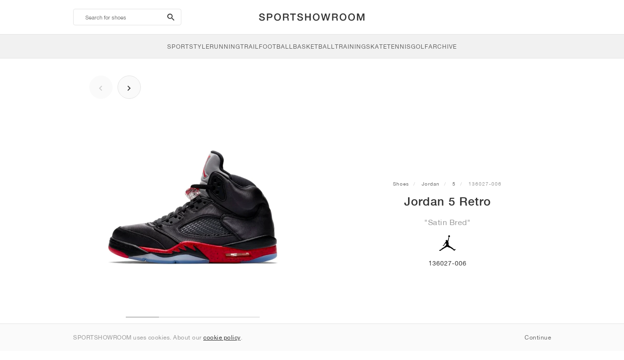

--- FILE ---
content_type: application/javascript; charset=utf-8
request_url: https://sportshowroom.co.uk/build/js/customer.js?id=81cf40775dcc847012f2
body_size: 268865
content:
/*! For license information please see customer.js.LICENSE.txt */
!function(e){var t={};function i(n){if(t[n])return t[n].exports;var s=t[n]={i:n,l:!1,exports:{}};return e[n].call(s.exports,s,s.exports,i),s.l=!0,s.exports}i.m=e,i.c=t,i.d=function(e,t,n){i.o(e,t)||Object.defineProperty(e,t,{enumerable:!0,get:n})},i.r=function(e){"undefined"!=typeof Symbol&&Symbol.toStringTag&&Object.defineProperty(e,Symbol.toStringTag,{value:"Module"}),Object.defineProperty(e,"__esModule",{value:!0})},i.t=function(e,t){if(1&t&&(e=i(e)),8&t)return e;if(4&t&&"object"==typeof e&&e&&e.__esModule)return e;var n=Object.create(null);if(i.r(n),Object.defineProperty(n,"default",{enumerable:!0,value:e}),2&t&&"string"!=typeof e)for(var s in e)i.d(n,s,function(t){return e[t]}.bind(null,s));return n},i.n=function(e){var t=e&&e.__esModule?function(){return e.default}:function(){return e};return i.d(t,"a",t),t},i.o=function(e,t){return Object.prototype.hasOwnProperty.call(e,t)},i.p="/",i(i.s=2)}({"+s0g":function(e,t,i){!function(e){"use strict";var t="jan._feb._mrt._apr._mei_jun._jul._aug._sep._okt._nov._dec.".split("_"),i="jan_feb_mrt_apr_mei_jun_jul_aug_sep_okt_nov_dec".split("_"),n=[/^jan/i,/^feb/i,/^(maart|mrt\.?)$/i,/^apr/i,/^mei$/i,/^jun[i.]?$/i,/^jul[i.]?$/i,/^aug/i,/^sep/i,/^okt/i,/^nov/i,/^dec/i],s=/^(januari|februari|maart|april|mei|ju[nl]i|augustus|september|oktober|november|december|jan\.?|feb\.?|mrt\.?|apr\.?|ju[nl]\.?|aug\.?|sep\.?|okt\.?|nov\.?|dec\.?)/i;e.defineLocale("nl",{months:"januari_februari_maart_april_mei_juni_juli_augustus_september_oktober_november_december".split("_"),monthsShort:function(e,n){return e?/-MMM-/.test(n)?i[e.month()]:t[e.month()]:t},monthsRegex:s,monthsShortRegex:s,monthsStrictRegex:/^(januari|februari|maart|april|mei|ju[nl]i|augustus|september|oktober|november|december)/i,monthsShortStrictRegex:/^(jan\.?|feb\.?|mrt\.?|apr\.?|mei|ju[nl]\.?|aug\.?|sep\.?|okt\.?|nov\.?|dec\.?)/i,monthsParse:n,longMonthsParse:n,shortMonthsParse:n,weekdays:"zondag_maandag_dinsdag_woensdag_donderdag_vrijdag_zaterdag".split("_"),weekdaysShort:"zo._ma._di._wo._do._vr._za.".split("_"),weekdaysMin:"zo_ma_di_wo_do_vr_za".split("_"),weekdaysParseExact:!0,longDateFormat:{LT:"HH:mm",LTS:"HH:mm:ss",L:"DD-MM-YYYY",LL:"D MMMM YYYY",LLL:"D MMMM YYYY HH:mm",LLLL:"dddd D MMMM YYYY HH:mm"},calendar:{sameDay:"[vandaag om] LT",nextDay:"[morgen om] LT",nextWeek:"dddd [om] LT",lastDay:"[gisteren om] LT",lastWeek:"[afgelopen] dddd [om] LT",sameElse:"L"},relativeTime:{future:"over %s",past:"%s geleden",s:"een paar seconden",ss:"%d seconden",m:"één minuut",mm:"%d minuten",h:"één uur",hh:"%d uur",d:"één dag",dd:"%d dagen",w:"één week",ww:"%d weken",M:"één maand",MM:"%d maanden",y:"één jaar",yy:"%d jaar"},dayOfMonthOrdinalParse:/\d{1,2}(ste|de)/,ordinal:function(e){return e+(1===e||8===e||e>=20?"ste":"de")},week:{dow:1,doy:4}})}(i("wd/R"))},"//9w":function(e,t,i){!function(e){"use strict";e.defineLocale("se",{months:"ođđajagemánnu_guovvamánnu_njukčamánnu_cuoŋománnu_miessemánnu_geassemánnu_suoidnemánnu_borgemánnu_čakčamánnu_golggotmánnu_skábmamánnu_juovlamánnu".split("_"),monthsShort:"ođđj_guov_njuk_cuo_mies_geas_suoi_borg_čakč_golg_skáb_juov".split("_"),weekdays:"sotnabeaivi_vuossárga_maŋŋebárga_gaskavahkku_duorastat_bearjadat_lávvardat".split("_"),weekdaysShort:"sotn_vuos_maŋ_gask_duor_bear_láv".split("_"),weekdaysMin:"s_v_m_g_d_b_L".split("_"),longDateFormat:{LT:"HH:mm",LTS:"HH:mm:ss",L:"DD.MM.YYYY",LL:"MMMM D. [b.] YYYY",LLL:"MMMM D. [b.] YYYY [ti.] HH:mm",LLLL:"dddd, MMMM D. [b.] YYYY [ti.] HH:mm"},calendar:{sameDay:"[otne ti] LT",nextDay:"[ihttin ti] LT",nextWeek:"dddd [ti] LT",lastDay:"[ikte ti] LT",lastWeek:"[ovddit] dddd [ti] LT",sameElse:"L"},relativeTime:{future:"%s geažes",past:"maŋit %s",s:"moadde sekunddat",ss:"%d sekunddat",m:"okta minuhta",mm:"%d minuhtat",h:"okta diimmu",hh:"%d diimmut",d:"okta beaivi",dd:"%d beaivvit",M:"okta mánnu",MM:"%d mánut",y:"okta jahki",yy:"%d jagit"},dayOfMonthOrdinalParse:/\d{1,2}\./,ordinal:"%d.",week:{dow:1,doy:4}})}(i("wd/R"))},"/X5v":function(e,t,i){!function(e){"use strict";e.defineLocale("x-pseudo",{months:"J~áñúá~rý_F~ébrú~árý_~Márc~h_Áp~ríl_~Máý_~Júñé~_Júl~ý_Áú~gúst~_Sép~témb~ér_Ó~ctób~ér_Ñ~óvém~bér_~Décé~mbér".split("_"),monthsShort:"J~áñ_~Féb_~Már_~Ápr_~Máý_~Júñ_~Júl_~Áúg_~Sép_~Óct_~Ñóv_~Déc".split("_"),monthsParseExact:!0,weekdays:"S~úñdá~ý_Mó~ñdáý~_Túé~sdáý~_Wéd~ñésd~áý_T~húrs~dáý_~Fríd~áý_S~átúr~dáý".split("_"),weekdaysShort:"S~úñ_~Móñ_~Túé_~Wéd_~Thú_~Frí_~Sát".split("_"),weekdaysMin:"S~ú_Mó~_Tú_~Wé_T~h_Fr~_Sá".split("_"),weekdaysParseExact:!0,longDateFormat:{LT:"HH:mm",L:"DD/MM/YYYY",LL:"D MMMM YYYY",LLL:"D MMMM YYYY HH:mm",LLLL:"dddd, D MMMM YYYY HH:mm"},calendar:{sameDay:"[T~ódá~ý át] LT",nextDay:"[T~ómó~rró~w át] LT",nextWeek:"dddd [át] LT",lastDay:"[Ý~ést~érdá~ý át] LT",lastWeek:"[L~ást] dddd [át] LT",sameElse:"L"},relativeTime:{future:"í~ñ %s",past:"%s á~gó",s:"á ~féw ~sécó~ñds",ss:"%d s~écóñ~ds",m:"á ~míñ~úté",mm:"%d m~íñú~tés",h:"á~ñ hó~úr",hh:"%d h~óúrs",d:"á ~dáý",dd:"%d d~áýs",M:"á ~móñ~th",MM:"%d m~óñt~hs",y:"á ~ýéár",yy:"%d ý~éárs"},dayOfMonthOrdinalParse:/\d{1,2}(th|st|nd|rd)/,ordinal:function(e){var t=e%10;return e+(1==~~(e%100/10)?"th":1===t?"st":2===t?"nd":3===t?"rd":"th")},week:{dow:1,doy:4}})}(i("wd/R"))},"0mo+":function(e,t,i){!function(e){"use strict";var t={1:"༡",2:"༢",3:"༣",4:"༤",5:"༥",6:"༦",7:"༧",8:"༨",9:"༩",0:"༠"},i={"༡":"1","༢":"2","༣":"3","༤":"4","༥":"5","༦":"6","༧":"7","༨":"8","༩":"9","༠":"0"};e.defineLocale("bo",{months:"ཟླ་བ་དང་པོ_ཟླ་བ་གཉིས་པ_ཟླ་བ་གསུམ་པ_ཟླ་བ་བཞི་པ_ཟླ་བ་ལྔ་པ_ཟླ་བ་དྲུག་པ_ཟླ་བ་བདུན་པ_ཟླ་བ་བརྒྱད་པ_ཟླ་བ་དགུ་པ_ཟླ་བ་བཅུ་པ_ཟླ་བ་བཅུ་གཅིག་པ_ཟླ་བ་བཅུ་གཉིས་པ".split("_"),monthsShort:"ཟླ་1_ཟླ་2_ཟླ་3_ཟླ་4_ཟླ་5_ཟླ་6_ཟླ་7_ཟླ་8_ཟླ་9_ཟླ་10_ཟླ་11_ཟླ་12".split("_"),monthsShortRegex:/^(ཟླ་\d{1,2})/,monthsParseExact:!0,weekdays:"གཟའ་ཉི་མ་_གཟའ་ཟླ་བ་_གཟའ་མིག་དམར་_གཟའ་ལྷག་པ་_གཟའ་ཕུར་བུ_གཟའ་པ་སངས་_གཟའ་སྤེན་པ་".split("_"),weekdaysShort:"ཉི་མ་_ཟླ་བ་_མིག་དམར་_ལྷག་པ་_ཕུར་བུ_པ་སངས་_སྤེན་པ་".split("_"),weekdaysMin:"ཉི_ཟླ_མིག_ལྷག_ཕུར_སངས_སྤེན".split("_"),longDateFormat:{LT:"A h:mm",LTS:"A h:mm:ss",L:"DD/MM/YYYY",LL:"D MMMM YYYY",LLL:"D MMMM YYYY, A h:mm",LLLL:"dddd, D MMMM YYYY, A h:mm"},calendar:{sameDay:"[དི་རིང] LT",nextDay:"[སང་ཉིན] LT",nextWeek:"[བདུན་ཕྲག་རྗེས་མ], LT",lastDay:"[ཁ་སང] LT",lastWeek:"[བདུན་ཕྲག་མཐའ་མ] dddd, LT",sameElse:"L"},relativeTime:{future:"%s ལ་",past:"%s སྔན་ལ",s:"ལམ་སང",ss:"%d སྐར་ཆ།",m:"སྐར་མ་གཅིག",mm:"%d སྐར་མ",h:"ཆུ་ཚོད་གཅིག",hh:"%d ཆུ་ཚོད",d:"ཉིན་གཅིག",dd:"%d ཉིན་",M:"ཟླ་བ་གཅིག",MM:"%d ཟླ་བ",y:"ལོ་གཅིག",yy:"%d ལོ"},preparse:function(e){return e.replace(/[༡༢༣༤༥༦༧༨༩༠]/g,(function(e){return i[e]}))},postformat:function(e){return e.replace(/\d/g,(function(e){return t[e]}))},meridiemParse:/མཚན་མོ|ཞོགས་ཀས|ཉིན་གུང|དགོང་དག|མཚན་མོ/,meridiemHour:function(e,t){return 12===e&&(e=0),"མཚན་མོ"===t&&e>=4||"ཉིན་གུང"===t&&e<5||"དགོང་དག"===t?e+12:e},meridiem:function(e,t,i){return e<4?"མཚན་མོ":e<10?"ཞོགས་ཀས":e<17?"ཉིན་གུང":e<20?"དགོང་དག":"མཚན་མོ"},week:{dow:0,doy:6}})}(i("wd/R"))},"0tRk":function(e,t,i){!function(e){"use strict";e.defineLocale("pt-br",{months:"janeiro_fevereiro_março_abril_maio_junho_julho_agosto_setembro_outubro_novembro_dezembro".split("_"),monthsShort:"jan_fev_mar_abr_mai_jun_jul_ago_set_out_nov_dez".split("_"),weekdays:"domingo_segunda-feira_terça-feira_quarta-feira_quinta-feira_sexta-feira_sábado".split("_"),weekdaysShort:"dom_seg_ter_qua_qui_sex_sáb".split("_"),weekdaysMin:"do_2ª_3ª_4ª_5ª_6ª_sá".split("_"),weekdaysParseExact:!0,longDateFormat:{LT:"HH:mm",LTS:"HH:mm:ss",L:"DD/MM/YYYY",LL:"D [de] MMMM [de] YYYY",LLL:"D [de] MMMM [de] YYYY [às] HH:mm",LLLL:"dddd, D [de] MMMM [de] YYYY [às] HH:mm"},calendar:{sameDay:"[Hoje às] LT",nextDay:"[Amanhã às] LT",nextWeek:"dddd [às] LT",lastDay:"[Ontem às] LT",lastWeek:function(){return 0===this.day()||6===this.day()?"[Último] dddd [às] LT":"[Última] dddd [às] LT"},sameElse:"L"},relativeTime:{future:"em %s",past:"há %s",s:"poucos segundos",ss:"%d segundos",m:"um minuto",mm:"%d minutos",h:"uma hora",hh:"%d horas",d:"um dia",dd:"%d dias",M:"um mês",MM:"%d meses",y:"um ano",yy:"%d anos"},dayOfMonthOrdinalParse:/\d{1,2}º/,ordinal:"%dº",invalidDate:"Data inválida"})}(i("wd/R"))},"1ppg":function(e,t,i){!function(e){"use strict";e.defineLocale("fil",{months:"Enero_Pebrero_Marso_Abril_Mayo_Hunyo_Hulyo_Agosto_Setyembre_Oktubre_Nobyembre_Disyembre".split("_"),monthsShort:"Ene_Peb_Mar_Abr_May_Hun_Hul_Ago_Set_Okt_Nob_Dis".split("_"),weekdays:"Linggo_Lunes_Martes_Miyerkules_Huwebes_Biyernes_Sabado".split("_"),weekdaysShort:"Lin_Lun_Mar_Miy_Huw_Biy_Sab".split("_"),weekdaysMin:"Li_Lu_Ma_Mi_Hu_Bi_Sab".split("_"),longDateFormat:{LT:"HH:mm",LTS:"HH:mm:ss",L:"MM/D/YYYY",LL:"MMMM D, YYYY",LLL:"MMMM D, YYYY HH:mm",LLLL:"dddd, MMMM DD, YYYY HH:mm"},calendar:{sameDay:"LT [ngayong araw]",nextDay:"[Bukas ng] LT",nextWeek:"LT [sa susunod na] dddd",lastDay:"LT [kahapon]",lastWeek:"LT [noong nakaraang] dddd",sameElse:"L"},relativeTime:{future:"sa loob ng %s",past:"%s ang nakalipas",s:"ilang segundo",ss:"%d segundo",m:"isang minuto",mm:"%d minuto",h:"isang oras",hh:"%d oras",d:"isang araw",dd:"%d araw",M:"isang buwan",MM:"%d buwan",y:"isang taon",yy:"%d taon"},dayOfMonthOrdinalParse:/\d{1,2}/,ordinal:function(e){return e},week:{dow:1,doy:4}})}(i("wd/R"))},"1rYy":function(e,t,i){!function(e){"use strict";e.defineLocale("hy-am",{months:{format:"հունվարի_փետրվարի_մարտի_ապրիլի_մայիսի_հունիսի_հուլիսի_օգոստոսի_սեպտեմբերի_հոկտեմբերի_նոյեմբերի_դեկտեմբերի".split("_"),standalone:"հունվար_փետրվար_մարտ_ապրիլ_մայիս_հունիս_հուլիս_օգոստոս_սեպտեմբեր_հոկտեմբեր_նոյեմբեր_դեկտեմբեր".split("_")},monthsShort:"հնվ_փտր_մրտ_ապր_մյս_հնս_հլս_օգս_սպտ_հկտ_նմբ_դկտ".split("_"),weekdays:"կիրակի_երկուշաբթի_երեքշաբթի_չորեքշաբթի_հինգշաբթի_ուրբաթ_շաբաթ".split("_"),weekdaysShort:"կրկ_երկ_երք_չրք_հնգ_ուրբ_շբթ".split("_"),weekdaysMin:"կրկ_երկ_երք_չրք_հնգ_ուրբ_շբթ".split("_"),longDateFormat:{LT:"HH:mm",LTS:"HH:mm:ss",L:"DD.MM.YYYY",LL:"D MMMM YYYY թ.",LLL:"D MMMM YYYY թ., HH:mm",LLLL:"dddd, D MMMM YYYY թ., HH:mm"},calendar:{sameDay:"[այսօր] LT",nextDay:"[վաղը] LT",lastDay:"[երեկ] LT",nextWeek:function(){return"dddd [օրը ժամը] LT"},lastWeek:function(){return"[անցած] dddd [օրը ժամը] LT"},sameElse:"L"},relativeTime:{future:"%s հետո",past:"%s առաջ",s:"մի քանի վայրկյան",ss:"%d վայրկյան",m:"րոպե",mm:"%d րոպե",h:"ժամ",hh:"%d ժամ",d:"օր",dd:"%d օր",M:"ամիս",MM:"%d ամիս",y:"տարի",yy:"%d տարի"},meridiemParse:/գիշերվա|առավոտվա|ցերեկվա|երեկոյան/,isPM:function(e){return/^(ցերեկվա|երեկոյան)$/.test(e)},meridiem:function(e){return e<4?"գիշերվա":e<12?"առավոտվա":e<17?"ցերեկվա":"երեկոյան"},dayOfMonthOrdinalParse:/\d{1,2}|\d{1,2}-(ին|րդ)/,ordinal:function(e,t){switch(t){case"DDD":case"w":case"W":case"DDDo":return 1===e?e+"-ին":e+"-րդ";default:return e}},week:{dow:1,doy:7}})}(i("wd/R"))},"1xZ4":function(e,t,i){!function(e){"use strict";e.defineLocale("ca",{months:{standalone:"gener_febrer_març_abril_maig_juny_juliol_agost_setembre_octubre_novembre_desembre".split("_"),format:"de gener_de febrer_de març_d'abril_de maig_de juny_de juliol_d'agost_de setembre_d'octubre_de novembre_de desembre".split("_"),isFormat:/D[oD]?(\s)+MMMM/},monthsShort:"gen._febr._març_abr._maig_juny_jul._ag._set._oct._nov._des.".split("_"),monthsParseExact:!0,weekdays:"diumenge_dilluns_dimarts_dimecres_dijous_divendres_dissabte".split("_"),weekdaysShort:"dg._dl._dt._dc._dj._dv._ds.".split("_"),weekdaysMin:"dg_dl_dt_dc_dj_dv_ds".split("_"),weekdaysParseExact:!0,longDateFormat:{LT:"H:mm",LTS:"H:mm:ss",L:"DD/MM/YYYY",LL:"D MMMM [de] YYYY",ll:"D MMM YYYY",LLL:"D MMMM [de] YYYY [a les] H:mm",lll:"D MMM YYYY, H:mm",LLLL:"dddd D MMMM [de] YYYY [a les] H:mm",llll:"ddd D MMM YYYY, H:mm"},calendar:{sameDay:function(){return"[avui a "+(1!==this.hours()?"les":"la")+"] LT"},nextDay:function(){return"[demà a "+(1!==this.hours()?"les":"la")+"] LT"},nextWeek:function(){return"dddd [a "+(1!==this.hours()?"les":"la")+"] LT"},lastDay:function(){return"[ahir a "+(1!==this.hours()?"les":"la")+"] LT"},lastWeek:function(){return"[el] dddd [passat a "+(1!==this.hours()?"les":"la")+"] LT"},sameElse:"L"},relativeTime:{future:"d'aquí %s",past:"fa %s",s:"uns segons",ss:"%d segons",m:"un minut",mm:"%d minuts",h:"una hora",hh:"%d hores",d:"un dia",dd:"%d dies",M:"un mes",MM:"%d mesos",y:"un any",yy:"%d anys"},dayOfMonthOrdinalParse:/\d{1,2}(r|n|t|è|a)/,ordinal:function(e,t){var i=1===e?"r":2===e?"n":3===e?"r":4===e?"t":"è";return"w"!==t&&"W"!==t||(i="a"),e+i},week:{dow:1,doy:4}})}(i("wd/R"))},2:function(e,t,i){e.exports=i("hhIK")},"2fjn":function(e,t,i){!function(e){"use strict";e.defineLocale("fr-ca",{months:"janvier_février_mars_avril_mai_juin_juillet_août_septembre_octobre_novembre_décembre".split("_"),monthsShort:"janv._févr._mars_avr._mai_juin_juil._août_sept._oct._nov._déc.".split("_"),monthsParseExact:!0,weekdays:"dimanche_lundi_mardi_mercredi_jeudi_vendredi_samedi".split("_"),weekdaysShort:"dim._lun._mar._mer._jeu._ven._sam.".split("_"),weekdaysMin:"di_lu_ma_me_je_ve_sa".split("_"),weekdaysParseExact:!0,longDateFormat:{LT:"HH:mm",LTS:"HH:mm:ss",L:"YYYY-MM-DD",LL:"D MMMM YYYY",LLL:"D MMMM YYYY HH:mm",LLLL:"dddd D MMMM YYYY HH:mm"},calendar:{sameDay:"[Aujourd’hui à] LT",nextDay:"[Demain à] LT",nextWeek:"dddd [à] LT",lastDay:"[Hier à] LT",lastWeek:"dddd [dernier à] LT",sameElse:"L"},relativeTime:{future:"dans %s",past:"il y a %s",s:"quelques secondes",ss:"%d secondes",m:"une minute",mm:"%d minutes",h:"une heure",hh:"%d heures",d:"un jour",dd:"%d jours",M:"un mois",MM:"%d mois",y:"un an",yy:"%d ans"},dayOfMonthOrdinalParse:/\d{1,2}(er|e)/,ordinal:function(e,t){switch(t){default:case"M":case"Q":case"D":case"DDD":case"d":return e+(1===e?"er":"e");case"w":case"W":return e+(1===e?"re":"e")}}})}(i("wd/R"))},"2ykv":function(e,t,i){!function(e){"use strict";var t="jan._feb._mrt._apr._mei_jun._jul._aug._sep._okt._nov._dec.".split("_"),i="jan_feb_mrt_apr_mei_jun_jul_aug_sep_okt_nov_dec".split("_"),n=[/^jan/i,/^feb/i,/^(maart|mrt\.?)$/i,/^apr/i,/^mei$/i,/^jun[i.]?$/i,/^jul[i.]?$/i,/^aug/i,/^sep/i,/^okt/i,/^nov/i,/^dec/i],s=/^(januari|februari|maart|april|mei|ju[nl]i|augustus|september|oktober|november|december|jan\.?|feb\.?|mrt\.?|apr\.?|ju[nl]\.?|aug\.?|sep\.?|okt\.?|nov\.?|dec\.?)/i;e.defineLocale("nl-be",{months:"januari_februari_maart_april_mei_juni_juli_augustus_september_oktober_november_december".split("_"),monthsShort:function(e,n){return e?/-MMM-/.test(n)?i[e.month()]:t[e.month()]:t},monthsRegex:s,monthsShortRegex:s,monthsStrictRegex:/^(januari|februari|maart|april|mei|ju[nl]i|augustus|september|oktober|november|december)/i,monthsShortStrictRegex:/^(jan\.?|feb\.?|mrt\.?|apr\.?|mei|ju[nl]\.?|aug\.?|sep\.?|okt\.?|nov\.?|dec\.?)/i,monthsParse:n,longMonthsParse:n,shortMonthsParse:n,weekdays:"zondag_maandag_dinsdag_woensdag_donderdag_vrijdag_zaterdag".split("_"),weekdaysShort:"zo._ma._di._wo._do._vr._za.".split("_"),weekdaysMin:"zo_ma_di_wo_do_vr_za".split("_"),weekdaysParseExact:!0,longDateFormat:{LT:"HH:mm",LTS:"HH:mm:ss",L:"DD/MM/YYYY",LL:"D MMMM YYYY",LLL:"D MMMM YYYY HH:mm",LLLL:"dddd D MMMM YYYY HH:mm"},calendar:{sameDay:"[vandaag om] LT",nextDay:"[morgen om] LT",nextWeek:"dddd [om] LT",lastDay:"[gisteren om] LT",lastWeek:"[afgelopen] dddd [om] LT",sameElse:"L"},relativeTime:{future:"over %s",past:"%s geleden",s:"een paar seconden",ss:"%d seconden",m:"één minuut",mm:"%d minuten",h:"één uur",hh:"%d uur",d:"één dag",dd:"%d dagen",M:"één maand",MM:"%d maanden",y:"één jaar",yy:"%d jaar"},dayOfMonthOrdinalParse:/\d{1,2}(ste|de)/,ordinal:function(e){return e+(1===e||8===e||e>=20?"ste":"de")},week:{dow:1,doy:4}})}(i("wd/R"))},"3E1r":function(e,t,i){!function(e){"use strict";var t={1:"१",2:"२",3:"३",4:"४",5:"५",6:"६",7:"७",8:"८",9:"९",0:"०"},i={"१":"1","२":"2","३":"3","४":"4","५":"5","६":"6","७":"7","८":"8","९":"9","०":"0"},n=[/^जन/i,/^फ़र|फर/i,/^मार्च/i,/^अप्रै/i,/^मई/i,/^जून/i,/^जुल/i,/^अग/i,/^सितं|सित/i,/^अक्टू/i,/^नव|नवं/i,/^दिसं|दिस/i];e.defineLocale("hi",{months:{format:"जनवरी_फ़रवरी_मार्च_अप्रैल_मई_जून_जुलाई_अगस्त_सितम्बर_अक्टूबर_नवम्बर_दिसम्बर".split("_"),standalone:"जनवरी_फरवरी_मार्च_अप्रैल_मई_जून_जुलाई_अगस्त_सितंबर_अक्टूबर_नवंबर_दिसंबर".split("_")},monthsShort:"जन._फ़र._मार्च_अप्रै._मई_जून_जुल._अग._सित._अक्टू._नव._दिस.".split("_"),weekdays:"रविवार_सोमवार_मंगलवार_बुधवार_गुरूवार_शुक्रवार_शनिवार".split("_"),weekdaysShort:"रवि_सोम_मंगल_बुध_गुरू_शुक्र_शनि".split("_"),weekdaysMin:"र_सो_मं_बु_गु_शु_श".split("_"),longDateFormat:{LT:"A h:mm बजे",LTS:"A h:mm:ss बजे",L:"DD/MM/YYYY",LL:"D MMMM YYYY",LLL:"D MMMM YYYY, A h:mm बजे",LLLL:"dddd, D MMMM YYYY, A h:mm बजे"},monthsParse:n,longMonthsParse:n,shortMonthsParse:[/^जन/i,/^फ़र/i,/^मार्च/i,/^अप्रै/i,/^मई/i,/^जून/i,/^जुल/i,/^अग/i,/^सित/i,/^अक्टू/i,/^नव/i,/^दिस/i],monthsRegex:/^(जनवरी|जन\.?|फ़रवरी|फरवरी|फ़र\.?|मार्च?|अप्रैल|अप्रै\.?|मई?|जून?|जुलाई|जुल\.?|अगस्त|अग\.?|सितम्बर|सितंबर|सित\.?|अक्टूबर|अक्टू\.?|नवम्बर|नवंबर|नव\.?|दिसम्बर|दिसंबर|दिस\.?)/i,monthsShortRegex:/^(जनवरी|जन\.?|फ़रवरी|फरवरी|फ़र\.?|मार्च?|अप्रैल|अप्रै\.?|मई?|जून?|जुलाई|जुल\.?|अगस्त|अग\.?|सितम्बर|सितंबर|सित\.?|अक्टूबर|अक्टू\.?|नवम्बर|नवंबर|नव\.?|दिसम्बर|दिसंबर|दिस\.?)/i,monthsStrictRegex:/^(जनवरी?|फ़रवरी|फरवरी?|मार्च?|अप्रैल?|मई?|जून?|जुलाई?|अगस्त?|सितम्बर|सितंबर|सित?\.?|अक्टूबर|अक्टू\.?|नवम्बर|नवंबर?|दिसम्बर|दिसंबर?)/i,monthsShortStrictRegex:/^(जन\.?|फ़र\.?|मार्च?|अप्रै\.?|मई?|जून?|जुल\.?|अग\.?|सित\.?|अक्टू\.?|नव\.?|दिस\.?)/i,calendar:{sameDay:"[आज] LT",nextDay:"[कल] LT",nextWeek:"dddd, LT",lastDay:"[कल] LT",lastWeek:"[पिछले] dddd, LT",sameElse:"L"},relativeTime:{future:"%s में",past:"%s पहले",s:"कुछ ही क्षण",ss:"%d सेकंड",m:"एक मिनट",mm:"%d मिनट",h:"एक घंटा",hh:"%d घंटे",d:"एक दिन",dd:"%d दिन",M:"एक महीने",MM:"%d महीने",y:"एक वर्ष",yy:"%d वर्ष"},preparse:function(e){return e.replace(/[१२३४५६७८९०]/g,(function(e){return i[e]}))},postformat:function(e){return e.replace(/\d/g,(function(e){return t[e]}))},meridiemParse:/रात|सुबह|दोपहर|शाम/,meridiemHour:function(e,t){return 12===e&&(e=0),"रात"===t?e<4?e:e+12:"सुबह"===t?e:"दोपहर"===t?e>=10?e:e+12:"शाम"===t?e+12:void 0},meridiem:function(e,t,i){return e<4?"रात":e<10?"सुबह":e<17?"दोपहर":e<20?"शाम":"रात"},week:{dow:0,doy:6}})}(i("wd/R"))},"3G7n":function(e,t){!function(e){if(e.support.touch="ontouchend"in document,e.support.touch){var t,i=e.ui.mouse.prototype,n=i._mouseInit,s=i._mouseDestroy;i._touchStart=function(e){!t&&this._mouseCapture(e.originalEvent.changedTouches[0])&&(t=!0,this._touchMoved=!1,r(e,"mouseover"),r(e,"mousemove"),r(e,"mousedown"))},i._touchMove=function(e){t&&(this._touchMoved=!0,r(e,"mousemove"))},i._touchEnd=function(e){t&&(r(e,"mouseup"),r(e,"mouseout"),this._touchMoved||r(e,"click"),t=!1)},i._mouseInit=function(){this.element.bind({touchstart:e.proxy(this,"_touchStart"),touchmove:e.proxy(this,"_touchMove"),touchend:e.proxy(this,"_touchEnd")}),n.call(this)},i._mouseDestroy=function(){this.element.unbind({touchstart:e.proxy(this,"_touchStart"),touchmove:e.proxy(this,"_touchMove"),touchend:e.proxy(this,"_touchEnd")}),s.call(this)}}function r(e,t){if(!(e.originalEvent.touches.length>1)){e.preventDefault();var i=e.originalEvent.changedTouches[0],n=document.createEvent("MouseEvents");n.initMouseEvent(t,!0,!0,window,1,i.screenX,i.screenY,i.clientX,i.clientY,!1,!1,!1,!1,0,null),e.target.dispatchEvent(n)}}}(jQuery)},"49sm":function(e,t){var i={}.toString;e.exports=Array.isArray||function(e){return"[object Array]"==i.call(e)}},"4MV3":function(e,t,i){!function(e){"use strict";var t={1:"૧",2:"૨",3:"૩",4:"૪",5:"૫",6:"૬",7:"૭",8:"૮",9:"૯",0:"૦"},i={"૧":"1","૨":"2","૩":"3","૪":"4","૫":"5","૬":"6","૭":"7","૮":"8","૯":"9","૦":"0"};e.defineLocale("gu",{months:"જાન્યુઆરી_ફેબ્રુઆરી_માર્ચ_એપ્રિલ_મે_જૂન_જુલાઈ_ઑગસ્ટ_સપ્ટેમ્બર_ઑક્ટ્બર_નવેમ્બર_ડિસેમ્બર".split("_"),monthsShort:"જાન્યુ._ફેબ્રુ._માર્ચ_એપ્રિ._મે_જૂન_જુલા._ઑગ._સપ્ટે._ઑક્ટ્._નવે._ડિસે.".split("_"),monthsParseExact:!0,weekdays:"રવિવાર_સોમવાર_મંગળવાર_બુધ્વાર_ગુરુવાર_શુક્રવાર_શનિવાર".split("_"),weekdaysShort:"રવિ_સોમ_મંગળ_બુધ્_ગુરુ_શુક્ર_શનિ".split("_"),weekdaysMin:"ર_સો_મં_બુ_ગુ_શુ_શ".split("_"),longDateFormat:{LT:"A h:mm વાગ્યે",LTS:"A h:mm:ss વાગ્યે",L:"DD/MM/YYYY",LL:"D MMMM YYYY",LLL:"D MMMM YYYY, A h:mm વાગ્યે",LLLL:"dddd, D MMMM YYYY, A h:mm વાગ્યે"},calendar:{sameDay:"[આજ] LT",nextDay:"[કાલે] LT",nextWeek:"dddd, LT",lastDay:"[ગઇકાલે] LT",lastWeek:"[પાછલા] dddd, LT",sameElse:"L"},relativeTime:{future:"%s મા",past:"%s પહેલા",s:"અમુક પળો",ss:"%d સેકંડ",m:"એક મિનિટ",mm:"%d મિનિટ",h:"એક કલાક",hh:"%d કલાક",d:"એક દિવસ",dd:"%d દિવસ",M:"એક મહિનો",MM:"%d મહિનો",y:"એક વર્ષ",yy:"%d વર્ષ"},preparse:function(e){return e.replace(/[૧૨૩૪૫૬૭૮૯૦]/g,(function(e){return i[e]}))},postformat:function(e){return e.replace(/\d/g,(function(e){return t[e]}))},meridiemParse:/રાત|બપોર|સવાર|સાંજ/,meridiemHour:function(e,t){return 12===e&&(e=0),"રાત"===t?e<4?e:e+12:"સવાર"===t?e:"બપોર"===t?e>=10?e:e+12:"સાંજ"===t?e+12:void 0},meridiem:function(e,t,i){return e<4?"રાત":e<10?"સવાર":e<17?"બપોર":e<20?"સાંજ":"રાત"},week:{dow:0,doy:6}})}(i("wd/R"))},"4dOw":function(e,t,i){!function(e){"use strict";e.defineLocale("en-ie",{months:"January_February_March_April_May_June_July_August_September_October_November_December".split("_"),monthsShort:"Jan_Feb_Mar_Apr_May_Jun_Jul_Aug_Sep_Oct_Nov_Dec".split("_"),weekdays:"Sunday_Monday_Tuesday_Wednesday_Thursday_Friday_Saturday".split("_"),weekdaysShort:"Sun_Mon_Tue_Wed_Thu_Fri_Sat".split("_"),weekdaysMin:"Su_Mo_Tu_We_Th_Fr_Sa".split("_"),longDateFormat:{LT:"HH:mm",LTS:"HH:mm:ss",L:"DD/MM/YYYY",LL:"D MMMM YYYY",LLL:"D MMMM YYYY HH:mm",LLLL:"dddd D MMMM YYYY HH:mm"},calendar:{sameDay:"[Today at] LT",nextDay:"[Tomorrow at] LT",nextWeek:"dddd [at] LT",lastDay:"[Yesterday at] LT",lastWeek:"[Last] dddd [at] LT",sameElse:"L"},relativeTime:{future:"in %s",past:"%s ago",s:"a few seconds",ss:"%d seconds",m:"a minute",mm:"%d minutes",h:"an hour",hh:"%d hours",d:"a day",dd:"%d days",M:"a month",MM:"%d months",y:"a year",yy:"%d years"},dayOfMonthOrdinalParse:/\d{1,2}(st|nd|rd|th)/,ordinal:function(e){var t=e%10;return e+(1==~~(e%100/10)?"th":1===t?"st":2===t?"nd":3===t?"rd":"th")},week:{dow:1,doy:4}})}(i("wd/R"))},"4yks":function(e,t){var i;i=function(e){e.ui=e.ui||{},e.ui.version="1.12.1";var t,i,n=0,s=Array.prototype.slice;e.cleanData=(t=e.cleanData,function(i){var n,s,r;for(r=0;null!=(s=i[r]);r++)try{(n=e._data(s,"events"))&&n.remove&&e(s).triggerHandler("remove")}catch(e){}t(i)}),e.widget=function(t,i,n){var s,r,a,o={},l=t.split(".")[0],u=l+"-"+(t=t.split(".")[1]);return n||(n=i,i=e.Widget),e.isArray(n)&&(n=e.extend.apply(null,[{}].concat(n))),e.expr.pseudos[u.toLowerCase()]=function(t){return!!e.data(t,u)},e[l]=e[l]||{},s=e[l][t],r=e[l][t]=function(e,t){if(!this._createWidget)return new r(e,t);arguments.length&&this._createWidget(e,t)},e.extend(r,s,{version:n.version,_proto:e.extend({},n),_childConstructors:[]}),(a=new i).options=e.widget.extend({},a.options),e.each(n,(function(t,n){e.isFunction(n)?o[t]=function(){function e(){return i.prototype[t].apply(this,arguments)}function s(e){return i.prototype[t].apply(this,e)}return function(){var t,i=this._super,r=this._superApply;return this._super=e,this._superApply=s,t=n.apply(this,arguments),this._super=i,this._superApply=r,t}}():o[t]=n})),r.prototype=e.widget.extend(a,{widgetEventPrefix:s&&a.widgetEventPrefix||t},o,{constructor:r,namespace:l,widgetName:t,widgetFullName:u}),s?(e.each(s._childConstructors,(function(t,i){var n=i.prototype;e.widget(n.namespace+"."+n.widgetName,r,i._proto)})),delete s._childConstructors):i._childConstructors.push(r),e.widget.bridge(t,r),r},e.widget.extend=function(t){for(var i,n,r=s.call(arguments,1),a=0,o=r.length;a<o;a++)for(i in r[a])n=r[a][i],r[a].hasOwnProperty(i)&&void 0!==n&&(e.isPlainObject(n)?t[i]=e.isPlainObject(t[i])?e.widget.extend({},t[i],n):e.widget.extend({},n):t[i]=n);return t},e.widget.bridge=function(t,i){var n=i.prototype.widgetFullName||t;e.fn[t]=function(r){var a="string"==typeof r,o=s.call(arguments,1),l=this;return a?this.length||"instance"!==r?this.each((function(){var i,s=e.data(this,n);return"instance"===r?(l=s,!1):s?e.isFunction(s[r])&&"_"!==r.charAt(0)?(i=s[r].apply(s,o))!==s&&void 0!==i?(l=i&&i.jquery?l.pushStack(i.get()):i,!1):void 0:e.error("no such method '"+r+"' for "+t+" widget instance"):e.error("cannot call methods on "+t+" prior to initialization; attempted to call method '"+r+"'")})):l=void 0:(o.length&&(r=e.widget.extend.apply(null,[r].concat(o))),this.each((function(){var t=e.data(this,n);t?(t.option(r||{}),t._init&&t._init()):e.data(this,n,new i(r,this))}))),l}},e.Widget=function(){},e.Widget._childConstructors=[],e.Widget.prototype={widgetName:"widget",widgetEventPrefix:"",defaultElement:"<div>",options:{classes:{},disabled:!1,create:null},_createWidget:function(t,i){i=e(i||this.defaultElement||this)[0],this.element=e(i),this.uuid=n++,this.eventNamespace="."+this.widgetName+this.uuid,this.bindings=e(),this.hoverable=e(),this.focusable=e(),this.classesElementLookup={},i!==this&&(e.data(i,this.widgetFullName,this),this._on(!0,this.element,{remove:function(e){e.target===i&&this.destroy()}}),this.document=e(i.style?i.ownerDocument:i.document||i),this.window=e(this.document[0].defaultView||this.document[0].parentWindow)),this.options=e.widget.extend({},this.options,this._getCreateOptions(),t),this._create(),this.options.disabled&&this._setOptionDisabled(this.options.disabled),this._trigger("create",null,this._getCreateEventData()),this._init()},_getCreateOptions:function(){return{}},_getCreateEventData:e.noop,_create:e.noop,_init:e.noop,destroy:function(){var t=this;this._destroy(),e.each(this.classesElementLookup,(function(e,i){t._removeClass(i,e)})),this.element.off(this.eventNamespace).removeData(this.widgetFullName),this.widget().off(this.eventNamespace).removeAttr("aria-disabled"),this.bindings.off(this.eventNamespace)},_destroy:e.noop,widget:function(){return this.element},option:function(t,i){var n,s,r,a=t;if(0===arguments.length)return e.widget.extend({},this.options);if("string"==typeof t)if(a={},n=t.split("."),t=n.shift(),n.length){for(s=a[t]=e.widget.extend({},this.options[t]),r=0;r<n.length-1;r++)s[n[r]]=s[n[r]]||{},s=s[n[r]];if(t=n.pop(),1===arguments.length)return void 0===s[t]?null:s[t];s[t]=i}else{if(1===arguments.length)return void 0===this.options[t]?null:this.options[t];a[t]=i}return this._setOptions(a),this},_setOptions:function(e){var t;for(t in e)this._setOption(t,e[t]);return this},_setOption:function(e,t){return"classes"===e&&this._setOptionClasses(t),this.options[e]=t,"disabled"===e&&this._setOptionDisabled(t),this},_setOptionClasses:function(t){var i,n,s;for(i in t)s=this.classesElementLookup[i],t[i]!==this.options.classes[i]&&s&&s.length&&(n=e(s.get()),this._removeClass(s,i),n.addClass(this._classes({element:n,keys:i,classes:t,add:!0})))},_setOptionDisabled:function(e){this._toggleClass(this.widget(),this.widgetFullName+"-disabled",null,!!e),e&&(this._removeClass(this.hoverable,null,"ui-state-hover"),this._removeClass(this.focusable,null,"ui-state-focus"))},enable:function(){return this._setOptions({disabled:!1})},disable:function(){return this._setOptions({disabled:!0})},_classes:function(t){var i=[],n=this;function s(s,r){var a,o;for(o=0;o<s.length;o++)a=n.classesElementLookup[s[o]]||e(),a=t.add?e(e.uniqueSort(a.get().concat(t.element.get()))):e(a.not(t.element).get()),n.classesElementLookup[s[o]]=a,i.push(s[o]),r&&t.classes[s[o]]&&i.push(t.classes[s[o]])}return t=e.extend({element:this.element,classes:this.options.classes||{}},t),this._on(t.element,{remove:"_untrackClassesElement"}),t.keys&&s(t.keys.match(/\S+/g)||[],!0),t.extra&&s(t.extra.match(/\S+/g)||[]),i.join(" ")},_untrackClassesElement:function(t){var i=this;e.each(i.classesElementLookup,(function(n,s){-1!==e.inArray(t.target,s)&&(i.classesElementLookup[n]=e(s.not(t.target).get()))}))},_removeClass:function(e,t,i){return this._toggleClass(e,t,i,!1)},_addClass:function(e,t,i){return this._toggleClass(e,t,i,!0)},_toggleClass:function(e,t,i,n){n="boolean"==typeof n?n:i;var s="string"==typeof e||null===e,r={extra:s?t:i,keys:s?e:t,element:s?this.element:e,add:n};return r.element.toggleClass(this._classes(r),n),this},_on:function(t,i,n){var s,r=this;"boolean"!=typeof t&&(n=i,i=t,t=!1),n?(i=s=e(i),this.bindings=this.bindings.add(i)):(n=i,i=this.element,s=this.widget()),e.each(n,(function(n,a){function o(){if(t||!0!==r.options.disabled&&!e(this).hasClass("ui-state-disabled"))return("string"==typeof a?r[a]:a).apply(r,arguments)}"string"!=typeof a&&(o.guid=a.guid=a.guid||o.guid||e.guid++);var l=n.match(/^([\w:-]*)\s*(.*)$/),u=l[1]+r.eventNamespace,d=l[2];d?s.on(u,d,o):i.on(u,o)}))},_off:function(t,i){i=(i||"").split(" ").join(this.eventNamespace+" ")+this.eventNamespace,t.off(i).off(i),this.bindings=e(this.bindings.not(t).get()),this.focusable=e(this.focusable.not(t).get()),this.hoverable=e(this.hoverable.not(t).get())},_delay:function(e,t){var i=this;return setTimeout((function(){return("string"==typeof e?i[e]:e).apply(i,arguments)}),t||0)},_hoverable:function(t){this.hoverable=this.hoverable.add(t),this._on(t,{mouseenter:function(t){this._addClass(e(t.currentTarget),null,"ui-state-hover")},mouseleave:function(t){this._removeClass(e(t.currentTarget),null,"ui-state-hover")}})},_focusable:function(t){this.focusable=this.focusable.add(t),this._on(t,{focusin:function(t){this._addClass(e(t.currentTarget),null,"ui-state-focus")},focusout:function(t){this._removeClass(e(t.currentTarget),null,"ui-state-focus")}})},_trigger:function(t,i,n){var s,r,a=this.options[t];if(n=n||{},(i=e.Event(i)).type=(t===this.widgetEventPrefix?t:this.widgetEventPrefix+t).toLowerCase(),i.target=this.element[0],r=i.originalEvent)for(s in r)s in i||(i[s]=r[s]);return this.element.trigger(i,n),!(e.isFunction(a)&&!1===a.apply(this.element[0],[i].concat(n))||i.isDefaultPrevented())}},e.each({show:"fadeIn",hide:"fadeOut"},(function(t,i){e.Widget.prototype["_"+t]=function(n,s,r){var a;"string"==typeof s&&(s={effect:s});var o=s?!0===s||"number"==typeof s?i:s.effect||i:t;"number"==typeof(s=s||{})&&(s={duration:s}),a=!e.isEmptyObject(s),s.complete=r,s.delay&&n.delay(s.delay),a&&e.effects&&e.effects.effect[o]?n[t](s):o!==t&&n[o]?n[o](s.duration,s.easing,r):n.queue((function(i){e(this)[t](),r&&r.call(n[0]),i()}))}})),e.widget,function(){var t,i=Math.max,n=Math.abs,s=/left|center|right/,r=/top|center|bottom/,a=/[\+\-]\d+(\.[\d]+)?%?/,o=/^\w+/,l=/%$/,u=e.fn.position;function d(e,t,i){return[parseFloat(e[0])*(l.test(e[0])?t/100:1),parseFloat(e[1])*(l.test(e[1])?i/100:1)]}function c(t,i){return parseInt(e.css(t,i),10)||0}function h(t){var i=t[0];return 9===i.nodeType?{width:t.width(),height:t.height(),offset:{top:0,left:0}}:e.isWindow(i)?{width:t.width(),height:t.height(),offset:{top:t.scrollTop(),left:t.scrollLeft()}}:i.preventDefault?{width:0,height:0,offset:{top:i.pageY,left:i.pageX}}:{width:t.outerWidth(),height:t.outerHeight(),offset:t.offset()}}e.position={scrollbarWidth:function(){if(void 0!==t)return t;var i,n,s=e("<div style='display:block;position:absolute;width:50px;height:50px;overflow:hidden;'><div style='height:100px;width:auto;'></div></div>"),r=s.children()[0];return e("body").append(s),i=r.offsetWidth,s.css("overflow","scroll"),i===(n=r.offsetWidth)&&(n=s[0].clientWidth),s.remove(),t=i-n},getScrollInfo:function(t){var i=t.isWindow||t.isDocument?"":t.element.css("overflow-x"),n=t.isWindow||t.isDocument?"":t.element.css("overflow-y"),s="scroll"===i||"auto"===i&&t.width<t.element[0].scrollWidth;return{width:"scroll"===n||"auto"===n&&t.height<t.element[0].scrollHeight?e.position.scrollbarWidth():0,height:s?e.position.scrollbarWidth():0}},getWithinInfo:function(t){var i=e(t||window),n=e.isWindow(i[0]),s=!!i[0]&&9===i[0].nodeType;return{element:i,isWindow:n,isDocument:s,offset:n||s?{left:0,top:0}:e(t).offset(),scrollLeft:i.scrollLeft(),scrollTop:i.scrollTop(),width:i.outerWidth(),height:i.outerHeight()}}},e.fn.position=function(t){if(!t||!t.of)return u.apply(this,arguments);t=e.extend({},t);var l,f,p,m,_,g,v=e(t.of),y=e.position.getWithinInfo(t.within),b=e.position.getScrollInfo(y),M=(t.collision||"flip").split(" "),w={};return g=h(v),v[0].preventDefault&&(t.at="left top"),f=g.width,p=g.height,m=g.offset,_=e.extend({},m),e.each(["my","at"],(function(){var e,i,n=(t[this]||"").split(" ");1===n.length&&(n=s.test(n[0])?n.concat(["center"]):r.test(n[0])?["center"].concat(n):["center","center"]),n[0]=s.test(n[0])?n[0]:"center",n[1]=r.test(n[1])?n[1]:"center",e=a.exec(n[0]),i=a.exec(n[1]),w[this]=[e?e[0]:0,i?i[0]:0],t[this]=[o.exec(n[0])[0],o.exec(n[1])[0]]})),1===M.length&&(M[1]=M[0]),"right"===t.at[0]?_.left+=f:"center"===t.at[0]&&(_.left+=f/2),"bottom"===t.at[1]?_.top+=p:"center"===t.at[1]&&(_.top+=p/2),l=d(w.at,f,p),_.left+=l[0],_.top+=l[1],this.each((function(){var s,r,a=e(this),o=a.outerWidth(),u=a.outerHeight(),h=c(this,"marginLeft"),g=c(this,"marginTop"),k=o+h+c(this,"marginRight")+b.width,L=u+g+c(this,"marginBottom")+b.height,D=e.extend({},_),Y=d(w.my,a.outerWidth(),a.outerHeight());"right"===t.my[0]?D.left-=o:"center"===t.my[0]&&(D.left-=o/2),"bottom"===t.my[1]?D.top-=u:"center"===t.my[1]&&(D.top-=u/2),D.left+=Y[0],D.top+=Y[1],s={marginLeft:h,marginTop:g},e.each(["left","top"],(function(i,n){e.ui.position[M[i]]&&e.ui.position[M[i]][n](D,{targetWidth:f,targetHeight:p,elemWidth:o,elemHeight:u,collisionPosition:s,collisionWidth:k,collisionHeight:L,offset:[l[0]+Y[0],l[1]+Y[1]],my:t.my,at:t.at,within:y,elem:a})})),t.using&&(r=function(e){var s=m.left-D.left,r=s+f-o,l=m.top-D.top,d=l+p-u,c={target:{element:v,left:m.left,top:m.top,width:f,height:p},element:{element:a,left:D.left,top:D.top,width:o,height:u},horizontal:r<0?"left":s>0?"right":"center",vertical:d<0?"top":l>0?"bottom":"middle"};f<o&&n(s+r)<f&&(c.horizontal="center"),p<u&&n(l+d)<p&&(c.vertical="middle"),i(n(s),n(r))>i(n(l),n(d))?c.important="horizontal":c.important="vertical",t.using.call(this,e,c)}),a.offset(e.extend(D,{using:r}))}))},e.ui.position={fit:{left:function(e,t){var n,s=t.within,r=s.isWindow?s.scrollLeft:s.offset.left,a=s.width,o=e.left-t.collisionPosition.marginLeft,l=r-o,u=o+t.collisionWidth-a-r;t.collisionWidth>a?l>0&&u<=0?(n=e.left+l+t.collisionWidth-a-r,e.left+=l-n):e.left=u>0&&l<=0?r:l>u?r+a-t.collisionWidth:r:l>0?e.left+=l:u>0?e.left-=u:e.left=i(e.left-o,e.left)},top:function(e,t){var n,s=t.within,r=s.isWindow?s.scrollTop:s.offset.top,a=t.within.height,o=e.top-t.collisionPosition.marginTop,l=r-o,u=o+t.collisionHeight-a-r;t.collisionHeight>a?l>0&&u<=0?(n=e.top+l+t.collisionHeight-a-r,e.top+=l-n):e.top=u>0&&l<=0?r:l>u?r+a-t.collisionHeight:r:l>0?e.top+=l:u>0?e.top-=u:e.top=i(e.top-o,e.top)}},flip:{left:function(e,t){var i,s,r=t.within,a=r.offset.left+r.scrollLeft,o=r.width,l=r.isWindow?r.scrollLeft:r.offset.left,u=e.left-t.collisionPosition.marginLeft,d=u-l,c=u+t.collisionWidth-o-l,h="left"===t.my[0]?-t.elemWidth:"right"===t.my[0]?t.elemWidth:0,f="left"===t.at[0]?t.targetWidth:"right"===t.at[0]?-t.targetWidth:0,p=-2*t.offset[0];d<0?((i=e.left+h+f+p+t.collisionWidth-o-a)<0||i<n(d))&&(e.left+=h+f+p):c>0&&((s=e.left-t.collisionPosition.marginLeft+h+f+p-l)>0||n(s)<c)&&(e.left+=h+f+p)},top:function(e,t){var i,s,r=t.within,a=r.offset.top+r.scrollTop,o=r.height,l=r.isWindow?r.scrollTop:r.offset.top,u=e.top-t.collisionPosition.marginTop,d=u-l,c=u+t.collisionHeight-o-l,h="top"===t.my[1]?-t.elemHeight:"bottom"===t.my[1]?t.elemHeight:0,f="top"===t.at[1]?t.targetHeight:"bottom"===t.at[1]?-t.targetHeight:0,p=-2*t.offset[1];d<0?((s=e.top+h+f+p+t.collisionHeight-o-a)<0||s<n(d))&&(e.top+=h+f+p):c>0&&((i=e.top-t.collisionPosition.marginTop+h+f+p-l)>0||n(i)<c)&&(e.top+=h+f+p)}},flipfit:{left:function(){e.ui.position.flip.left.apply(this,arguments),e.ui.position.fit.left.apply(this,arguments)},top:function(){e.ui.position.flip.top.apply(this,arguments),e.ui.position.fit.top.apply(this,arguments)}}}}(),e.ui.position,e.extend(e.expr.pseudos,{data:e.expr.createPseudo?e.expr.createPseudo((function(t){return function(i){return!!e.data(i,t)}})):function(t,i,n){return!!e.data(t,n[3])}}),e.fn.extend({disableSelection:(i="onselectstart"in document.createElement("div")?"selectstart":"mousedown",function(){return this.on(i+".ui-disableSelection",(function(e){e.preventDefault()}))}),enableSelection:function(){return this.off(".ui-disableSelection")}}),e.ui.focusable=function(t,i){var n,s,r,a,o,l=t.nodeName.toLowerCase();return"area"===l?(s=(n=t.parentNode).name,!(!t.href||!s||"map"!==n.nodeName.toLowerCase())&&(r=e("img[usemap='#"+s+"']")).length>0&&r.is(":visible")):(/^(input|select|textarea|button|object)$/.test(l)?(a=!t.disabled)&&(o=e(t).closest("fieldset")[0])&&(a=!o.disabled):a="a"===l&&t.href||i,a&&e(t).is(":visible")&&function(e){for(var t=e.css("visibility");"inherit"===t;)e=e.parent(),t=e.css("visibility");return"hidden"!==t}(e(t)))},e.extend(e.expr.pseudos,{focusable:function(t){return e.ui.focusable(t,null!=e.attr(t,"tabindex"))}}),e.ui.focusable,e.fn.form=function(){return"string"==typeof this[0].form?this.closest("form"):e(this[0].form)},e.ui.formResetMixin={_formResetHandler:function(){var t=e(this);setTimeout((function(){var i=t.data("ui-form-reset-instances");e.each(i,(function(){this.refresh()}))}))},_bindFormResetHandler:function(){if(this.form=this.element.form(),this.form.length){var e=this.form.data("ui-form-reset-instances")||[];e.length||this.form.on("reset.ui-form-reset",this._formResetHandler),e.push(this),this.form.data("ui-form-reset-instances",e)}},_unbindFormResetHandler:function(){if(this.form.length){var t=this.form.data("ui-form-reset-instances");t.splice(e.inArray(this,t),1),t.length?this.form.data("ui-form-reset-instances",t):this.form.removeData("ui-form-reset-instances").off("reset.ui-form-reset")}}},"1.7"===e.fn.jquery.substring(0,3)&&(e.each(["Width","Height"],(function(t,i){var n="Width"===i?["Left","Right"]:["Top","Bottom"],s=i.toLowerCase(),r={innerWidth:e.fn.innerWidth,innerHeight:e.fn.innerHeight,outerWidth:e.fn.outerWidth,outerHeight:e.fn.outerHeight};function a(t,i,s,r){return e.each(n,(function(){i-=parseFloat(e.css(t,"padding"+this))||0,s&&(i-=parseFloat(e.css(t,"border"+this+"Width"))||0),r&&(i-=parseFloat(e.css(t,"margin"+this))||0)})),i}e.fn["inner"+i]=function(t){return void 0===t?r["inner"+i].call(this):this.each((function(){e(this).css(s,a(this,t)+"px")}))},e.fn["outer"+i]=function(t,n){return"number"!=typeof t?r["outer"+i].call(this,t):this.each((function(){e(this).css(s,a(this,t,!0,n)+"px")}))}})),e.fn.addBack=function(e){return this.add(null==e?this.prevObject:this.prevObject.filter(e))}),e.ui.keyCode={BACKSPACE:8,COMMA:188,DELETE:46,DOWN:40,END:35,ENTER:13,ESCAPE:27,HOME:36,LEFT:37,PAGE_DOWN:34,PAGE_UP:33,PERIOD:190,RIGHT:39,SPACE:32,TAB:9,UP:38},e.ui.escapeSelector=(r=/([!"#$%&'()*+,./:;<=>?@[\]^`{|}~])/g,function(e){return e.replace(r,"\\$1")}),e.fn.labels=function(){var t,i,n,s,r;return this[0].labels&&this[0].labels.length?this.pushStack(this[0].labels):(s=this.eq(0).parents("label"),(n=this.attr("id"))&&(r=(t=this.eq(0).parents().last()).add(t.length?t.siblings():this.siblings()),i="label[for='"+e.ui.escapeSelector(n)+"']",s=s.add(r.find(i).addBack(i))),this.pushStack(s))},e.fn.scrollParent=function(t){var i=this.css("position"),n="absolute"===i,s=t?/(auto|scroll|hidden)/:/(auto|scroll)/,r=this.parents().filter((function(){var t=e(this);return(!n||"static"!==t.css("position"))&&s.test(t.css("overflow")+t.css("overflow-y")+t.css("overflow-x"))})).eq(0);return"fixed"!==i&&r.length?r:e(this[0].ownerDocument||document)},e.extend(e.expr.pseudos,{tabbable:function(t){var i=e.attr(t,"tabindex"),n=null!=i;return(!n||i>=0)&&e.ui.focusable(t,n)}}),e.fn.extend({uniqueId:(a=0,function(){return this.each((function(){this.id||(this.id="ui-id-"+ ++a)}))}),removeUniqueId:function(){return this.each((function(){/^ui-id-\d+$/.test(this.id)&&e(this).removeAttr("id")}))}}),e.ui.ie=!!/msie [\w.]+/.exec(navigator.userAgent.toLowerCase());var r,a,o=!1;e(document).on("mouseup",(function(){o=!1})),e.widget("ui.mouse",{version:"1.12.1",options:{cancel:"input, textarea, button, select, option",distance:1,delay:0},_mouseInit:function(){var t=this;this.element.on("mousedown."+this.widgetName,(function(e){return t._mouseDown(e)})).on("click."+this.widgetName,(function(i){if(!0===e.data(i.target,t.widgetName+".preventClickEvent"))return e.removeData(i.target,t.widgetName+".preventClickEvent"),i.stopImmediatePropagation(),!1})),this.started=!1},_mouseDestroy:function(){this.element.off("."+this.widgetName),this._mouseMoveDelegate&&this.document.off("mousemove."+this.widgetName,this._mouseMoveDelegate).off("mouseup."+this.widgetName,this._mouseUpDelegate)},_mouseDown:function(t){if(!o){this._mouseMoved=!1,this._mouseStarted&&this._mouseUp(t),this._mouseDownEvent=t;var i=this,n=1===t.which,s=!("string"!=typeof this.options.cancel||!t.target.nodeName)&&e(t.target).closest(this.options.cancel).length;return!(n&&!s&&this._mouseCapture(t)&&(this.mouseDelayMet=!this.options.delay,this.mouseDelayMet||(this._mouseDelayTimer=setTimeout((function(){i.mouseDelayMet=!0}),this.options.delay)),this._mouseDistanceMet(t)&&this._mouseDelayMet(t)&&(this._mouseStarted=!1!==this._mouseStart(t),!this._mouseStarted)?(t.preventDefault(),0):(!0===e.data(t.target,this.widgetName+".preventClickEvent")&&e.removeData(t.target,this.widgetName+".preventClickEvent"),this._mouseMoveDelegate=function(e){return i._mouseMove(e)},this._mouseUpDelegate=function(e){return i._mouseUp(e)},this.document.on("mousemove."+this.widgetName,this._mouseMoveDelegate).on("mouseup."+this.widgetName,this._mouseUpDelegate),t.preventDefault(),o=!0,0)))}},_mouseMove:function(t){if(this._mouseMoved){if(e.ui.ie&&(!document.documentMode||document.documentMode<9)&&!t.button)return this._mouseUp(t);if(!t.which)if(t.originalEvent.altKey||t.originalEvent.ctrlKey||t.originalEvent.metaKey||t.originalEvent.shiftKey)this.ignoreMissingWhich=!0;else if(!this.ignoreMissingWhich)return this._mouseUp(t)}return(t.which||t.button)&&(this._mouseMoved=!0),this._mouseStarted?(this._mouseDrag(t),t.preventDefault()):(this._mouseDistanceMet(t)&&this._mouseDelayMet(t)&&(this._mouseStarted=!1!==this._mouseStart(this._mouseDownEvent,t),this._mouseStarted?this._mouseDrag(t):this._mouseUp(t)),!this._mouseStarted)},_mouseUp:function(t){this.document.off("mousemove."+this.widgetName,this._mouseMoveDelegate).off("mouseup."+this.widgetName,this._mouseUpDelegate),this._mouseStarted&&(this._mouseStarted=!1,t.target===this._mouseDownEvent.target&&e.data(t.target,this.widgetName+".preventClickEvent",!0),this._mouseStop(t)),this._mouseDelayTimer&&(clearTimeout(this._mouseDelayTimer),delete this._mouseDelayTimer),this.ignoreMissingWhich=!1,o=!1,t.preventDefault()},_mouseDistanceMet:function(e){return Math.max(Math.abs(this._mouseDownEvent.pageX-e.pageX),Math.abs(this._mouseDownEvent.pageY-e.pageY))>=this.options.distance},_mouseDelayMet:function(){return this.mouseDelayMet},_mouseStart:function(){},_mouseDrag:function(){},_mouseStop:function(){},_mouseCapture:function(){return!0}}),e.ui.plugin={add:function(t,i,n){var s,r=e.ui[t].prototype;for(s in n)r.plugins[s]=r.plugins[s]||[],r.plugins[s].push([i,n[s]])},call:function(e,t,i,n){var s,r=e.plugins[t];if(r&&(n||e.element[0].parentNode&&11!==e.element[0].parentNode.nodeType))for(s=0;s<r.length;s++)e.options[r[s][0]]&&r[s][1].apply(e.element,i)}},e.ui.safeActiveElement=function(e){var t;try{t=e.activeElement}catch(i){t=e.body}return t||(t=e.body),t.nodeName||(t=e.body),t},e.ui.safeBlur=function(t){t&&"body"!==t.nodeName.toLowerCase()&&e(t).trigger("blur")},e.widget("ui.draggable",e.ui.mouse,{version:"1.12.1",widgetEventPrefix:"drag",options:{addClasses:!0,appendTo:"parent",axis:!1,connectToSortable:!1,containment:!1,cursor:"auto",cursorAt:!1,grid:!1,handle:!1,helper:"original",iframeFix:!1,opacity:!1,refreshPositions:!1,revert:!1,revertDuration:500,scope:"default",scroll:!0,scrollSensitivity:20,scrollSpeed:20,snap:!1,snapMode:"both",snapTolerance:20,stack:!1,zIndex:!1,drag:null,start:null,stop:null},_create:function(){"original"===this.options.helper&&this._setPositionRelative(),this.options.addClasses&&this._addClass("ui-draggable"),this._setHandleClassName(),this._mouseInit()},_setOption:function(e,t){this._super(e,t),"handle"===e&&(this._removeHandleClassName(),this._setHandleClassName())},_destroy:function(){(this.helper||this.element).is(".ui-draggable-dragging")?this.destroyOnClear=!0:(this._removeHandleClassName(),this._mouseDestroy())},_mouseCapture:function(t){var i=this.options;return!(this.helper||i.disabled||e(t.target).closest(".ui-resizable-handle").length>0||(this.handle=this._getHandle(t),!this.handle||(this._blurActiveElement(t),this._blockFrames(!0===i.iframeFix?"iframe":i.iframeFix),0)))},_blockFrames:function(t){this.iframeBlocks=this.document.find(t).map((function(){var t=e(this);return e("<div>").css("position","absolute").appendTo(t.parent()).outerWidth(t.outerWidth()).outerHeight(t.outerHeight()).offset(t.offset())[0]}))},_unblockFrames:function(){this.iframeBlocks&&(this.iframeBlocks.remove(),delete this.iframeBlocks)},_blurActiveElement:function(t){var i=e.ui.safeActiveElement(this.document[0]);e(t.target).closest(i).length||e.ui.safeBlur(i)},_mouseStart:function(t){var i=this.options;return this.helper=this._createHelper(t),this._addClass(this.helper,"ui-draggable-dragging"),this._cacheHelperProportions(),e.ui.ddmanager&&(e.ui.ddmanager.current=this),this._cacheMargins(),this.cssPosition=this.helper.css("position"),this.scrollParent=this.helper.scrollParent(!0),this.offsetParent=this.helper.offsetParent(),this.hasFixedAncestor=this.helper.parents().filter((function(){return"fixed"===e(this).css("position")})).length>0,this.positionAbs=this.element.offset(),this._refreshOffsets(t),this.originalPosition=this.position=this._generatePosition(t,!1),this.originalPageX=t.pageX,this.originalPageY=t.pageY,i.cursorAt&&this._adjustOffsetFromHelper(i.cursorAt),this._setContainment(),!1===this._trigger("start",t)?(this._clear(),!1):(this._cacheHelperProportions(),e.ui.ddmanager&&!i.dropBehaviour&&e.ui.ddmanager.prepareOffsets(this,t),this._mouseDrag(t,!0),e.ui.ddmanager&&e.ui.ddmanager.dragStart(this,t),!0)},_refreshOffsets:function(e){this.offset={top:this.positionAbs.top-this.margins.top,left:this.positionAbs.left-this.margins.left,scroll:!1,parent:this._getParentOffset(),relative:this._getRelativeOffset()},this.offset.click={left:e.pageX-this.offset.left,top:e.pageY-this.offset.top}},_mouseDrag:function(t,i){if(this.hasFixedAncestor&&(this.offset.parent=this._getParentOffset()),this.position=this._generatePosition(t,!0),this.positionAbs=this._convertPositionTo("absolute"),!i){var n=this._uiHash();if(!1===this._trigger("drag",t,n))return this._mouseUp(new e.Event("mouseup",t)),!1;this.position=n.position}return this.helper[0].style.left=this.position.left+"px",this.helper[0].style.top=this.position.top+"px",e.ui.ddmanager&&e.ui.ddmanager.drag(this,t),!1},_mouseStop:function(t){var i=this,n=!1;return e.ui.ddmanager&&!this.options.dropBehaviour&&(n=e.ui.ddmanager.drop(this,t)),this.dropped&&(n=this.dropped,this.dropped=!1),"invalid"===this.options.revert&&!n||"valid"===this.options.revert&&n||!0===this.options.revert||e.isFunction(this.options.revert)&&this.options.revert.call(this.element,n)?e(this.helper).animate(this.originalPosition,parseInt(this.options.revertDuration,10),(function(){!1!==i._trigger("stop",t)&&i._clear()})):!1!==this._trigger("stop",t)&&this._clear(),!1},_mouseUp:function(t){return this._unblockFrames(),e.ui.ddmanager&&e.ui.ddmanager.dragStop(this,t),this.handleElement.is(t.target)&&this.element.trigger("focus"),e.ui.mouse.prototype._mouseUp.call(this,t)},cancel:function(){return this.helper.is(".ui-draggable-dragging")?this._mouseUp(new e.Event("mouseup",{target:this.element[0]})):this._clear(),this},_getHandle:function(t){return!this.options.handle||!!e(t.target).closest(this.element.find(this.options.handle)).length},_setHandleClassName:function(){this.handleElement=this.options.handle?this.element.find(this.options.handle):this.element,this._addClass(this.handleElement,"ui-draggable-handle")},_removeHandleClassName:function(){this._removeClass(this.handleElement,"ui-draggable-handle")},_createHelper:function(t){var i=this.options,n=e.isFunction(i.helper),s=n?e(i.helper.apply(this.element[0],[t])):"clone"===i.helper?this.element.clone().removeAttr("id"):this.element;return s.parents("body").length||s.appendTo("parent"===i.appendTo?this.element[0].parentNode:i.appendTo),n&&s[0]===this.element[0]&&this._setPositionRelative(),s[0]===this.element[0]||/(fixed|absolute)/.test(s.css("position"))||s.css("position","absolute"),s},_setPositionRelative:function(){/^(?:r|a|f)/.test(this.element.css("position"))||(this.element[0].style.position="relative")},_adjustOffsetFromHelper:function(t){"string"==typeof t&&(t=t.split(" ")),e.isArray(t)&&(t={left:+t[0],top:+t[1]||0}),"left"in t&&(this.offset.click.left=t.left+this.margins.left),"right"in t&&(this.offset.click.left=this.helperProportions.width-t.right+this.margins.left),"top"in t&&(this.offset.click.top=t.top+this.margins.top),"bottom"in t&&(this.offset.click.top=this.helperProportions.height-t.bottom+this.margins.top)},_isRootNode:function(e){return/(html|body)/i.test(e.tagName)||e===this.document[0]},_getParentOffset:function(){var t=this.offsetParent.offset(),i=this.document[0];return"absolute"===this.cssPosition&&this.scrollParent[0]!==i&&e.contains(this.scrollParent[0],this.offsetParent[0])&&(t.left+=this.scrollParent.scrollLeft(),t.top+=this.scrollParent.scrollTop()),this._isRootNode(this.offsetParent[0])&&(t={top:0,left:0}),{top:t.top+(parseInt(this.offsetParent.css("borderTopWidth"),10)||0),left:t.left+(parseInt(this.offsetParent.css("borderLeftWidth"),10)||0)}},_getRelativeOffset:function(){if("relative"!==this.cssPosition)return{top:0,left:0};var e=this.element.position(),t=this._isRootNode(this.scrollParent[0]);return{top:e.top-(parseInt(this.helper.css("top"),10)||0)+(t?0:this.scrollParent.scrollTop()),left:e.left-(parseInt(this.helper.css("left"),10)||0)+(t?0:this.scrollParent.scrollLeft())}},_cacheMargins:function(){this.margins={left:parseInt(this.element.css("marginLeft"),10)||0,top:parseInt(this.element.css("marginTop"),10)||0,right:parseInt(this.element.css("marginRight"),10)||0,bottom:parseInt(this.element.css("marginBottom"),10)||0}},_cacheHelperProportions:function(){this.helperProportions={width:this.helper.outerWidth(),height:this.helper.outerHeight()}},_setContainment:function(){var t,i,n,s=this.options,r=this.document[0];this.relativeContainer=null,s.containment?"window"!==s.containment?"document"!==s.containment?s.containment.constructor!==Array?("parent"===s.containment&&(s.containment=this.helper[0].parentNode),(n=(i=e(s.containment))[0])&&(t=/(scroll|auto)/.test(i.css("overflow")),this.containment=[(parseInt(i.css("borderLeftWidth"),10)||0)+(parseInt(i.css("paddingLeft"),10)||0),(parseInt(i.css("borderTopWidth"),10)||0)+(parseInt(i.css("paddingTop"),10)||0),(t?Math.max(n.scrollWidth,n.offsetWidth):n.offsetWidth)-(parseInt(i.css("borderRightWidth"),10)||0)-(parseInt(i.css("paddingRight"),10)||0)-this.helperProportions.width-this.margins.left-this.margins.right,(t?Math.max(n.scrollHeight,n.offsetHeight):n.offsetHeight)-(parseInt(i.css("borderBottomWidth"),10)||0)-(parseInt(i.css("paddingBottom"),10)||0)-this.helperProportions.height-this.margins.top-this.margins.bottom],this.relativeContainer=i)):this.containment=s.containment:this.containment=[0,0,e(r).width()-this.helperProportions.width-this.margins.left,(e(r).height()||r.body.parentNode.scrollHeight)-this.helperProportions.height-this.margins.top]:this.containment=[e(window).scrollLeft()-this.offset.relative.left-this.offset.parent.left,e(window).scrollTop()-this.offset.relative.top-this.offset.parent.top,e(window).scrollLeft()+e(window).width()-this.helperProportions.width-this.margins.left,e(window).scrollTop()+(e(window).height()||r.body.parentNode.scrollHeight)-this.helperProportions.height-this.margins.top]:this.containment=null},_convertPositionTo:function(e,t){t||(t=this.position);var i="absolute"===e?1:-1,n=this._isRootNode(this.scrollParent[0]);return{top:t.top+this.offset.relative.top*i+this.offset.parent.top*i-("fixed"===this.cssPosition?-this.offset.scroll.top:n?0:this.offset.scroll.top)*i,left:t.left+this.offset.relative.left*i+this.offset.parent.left*i-("fixed"===this.cssPosition?-this.offset.scroll.left:n?0:this.offset.scroll.left)*i}},_generatePosition:function(e,t){var i,n,s,r,a=this.options,o=this._isRootNode(this.scrollParent[0]),l=e.pageX,u=e.pageY;return o&&this.offset.scroll||(this.offset.scroll={top:this.scrollParent.scrollTop(),left:this.scrollParent.scrollLeft()}),t&&(this.containment&&(this.relativeContainer?(n=this.relativeContainer.offset(),i=[this.containment[0]+n.left,this.containment[1]+n.top,this.containment[2]+n.left,this.containment[3]+n.top]):i=this.containment,e.pageX-this.offset.click.left<i[0]&&(l=i[0]+this.offset.click.left),e.pageY-this.offset.click.top<i[1]&&(u=i[1]+this.offset.click.top),e.pageX-this.offset.click.left>i[2]&&(l=i[2]+this.offset.click.left),e.pageY-this.offset.click.top>i[3]&&(u=i[3]+this.offset.click.top)),a.grid&&(s=a.grid[1]?this.originalPageY+Math.round((u-this.originalPageY)/a.grid[1])*a.grid[1]:this.originalPageY,u=i?s-this.offset.click.top>=i[1]||s-this.offset.click.top>i[3]?s:s-this.offset.click.top>=i[1]?s-a.grid[1]:s+a.grid[1]:s,r=a.grid[0]?this.originalPageX+Math.round((l-this.originalPageX)/a.grid[0])*a.grid[0]:this.originalPageX,l=i?r-this.offset.click.left>=i[0]||r-this.offset.click.left>i[2]?r:r-this.offset.click.left>=i[0]?r-a.grid[0]:r+a.grid[0]:r),"y"===a.axis&&(l=this.originalPageX),"x"===a.axis&&(u=this.originalPageY)),{top:u-this.offset.click.top-this.offset.relative.top-this.offset.parent.top+("fixed"===this.cssPosition?-this.offset.scroll.top:o?0:this.offset.scroll.top),left:l-this.offset.click.left-this.offset.relative.left-this.offset.parent.left+("fixed"===this.cssPosition?-this.offset.scroll.left:o?0:this.offset.scroll.left)}},_clear:function(){this._removeClass(this.helper,"ui-draggable-dragging"),this.helper[0]===this.element[0]||this.cancelHelperRemoval||this.helper.remove(),this.helper=null,this.cancelHelperRemoval=!1,this.destroyOnClear&&this.destroy()},_trigger:function(t,i,n){return n=n||this._uiHash(),e.ui.plugin.call(this,t,[i,n,this],!0),/^(drag|start|stop)/.test(t)&&(this.positionAbs=this._convertPositionTo("absolute"),n.offset=this.positionAbs),e.Widget.prototype._trigger.call(this,t,i,n)},plugins:{},_uiHash:function(){return{helper:this.helper,position:this.position,originalPosition:this.originalPosition,offset:this.positionAbs}}}),e.ui.plugin.add("draggable","connectToSortable",{start:function(t,i,n){var s=e.extend({},i,{item:n.element});n.sortables=[],e(n.options.connectToSortable).each((function(){var i=e(this).sortable("instance");i&&!i.options.disabled&&(n.sortables.push(i),i.refreshPositions(),i._trigger("activate",t,s))}))},stop:function(t,i,n){var s=e.extend({},i,{item:n.element});n.cancelHelperRemoval=!1,e.each(n.sortables,(function(){this.isOver?(this.isOver=0,n.cancelHelperRemoval=!0,this.cancelHelperRemoval=!1,this._storedCSS={position:this.placeholder.css("position"),top:this.placeholder.css("top"),left:this.placeholder.css("left")},this._mouseStop(t),this.options.helper=this.options._helper):(this.cancelHelperRemoval=!0,this._trigger("deactivate",t,s))}))},drag:function(t,i,n){e.each(n.sortables,(function(){var s=!1,r=this;r.positionAbs=n.positionAbs,r.helperProportions=n.helperProportions,r.offset.click=n.offset.click,r._intersectsWith(r.containerCache)&&(s=!0,e.each(n.sortables,(function(){return this.positionAbs=n.positionAbs,this.helperProportions=n.helperProportions,this.offset.click=n.offset.click,this!==r&&this._intersectsWith(this.containerCache)&&e.contains(r.element[0],this.element[0])&&(s=!1),s}))),s?(r.isOver||(r.isOver=1,n._parent=i.helper.parent(),r.currentItem=i.helper.appendTo(r.element).data("ui-sortable-item",!0),r.options._helper=r.options.helper,r.options.helper=function(){return i.helper[0]},t.target=r.currentItem[0],r._mouseCapture(t,!0),r._mouseStart(t,!0,!0),r.offset.click.top=n.offset.click.top,r.offset.click.left=n.offset.click.left,r.offset.parent.left-=n.offset.parent.left-r.offset.parent.left,r.offset.parent.top-=n.offset.parent.top-r.offset.parent.top,n._trigger("toSortable",t),n.dropped=r.element,e.each(n.sortables,(function(){this.refreshPositions()})),n.currentItem=n.element,r.fromOutside=n),r.currentItem&&(r._mouseDrag(t),i.position=r.position)):r.isOver&&(r.isOver=0,r.cancelHelperRemoval=!0,r.options._revert=r.options.revert,r.options.revert=!1,r._trigger("out",t,r._uiHash(r)),r._mouseStop(t,!0),r.options.revert=r.options._revert,r.options.helper=r.options._helper,r.placeholder&&r.placeholder.remove(),i.helper.appendTo(n._parent),n._refreshOffsets(t),i.position=n._generatePosition(t,!0),n._trigger("fromSortable",t),n.dropped=!1,e.each(n.sortables,(function(){this.refreshPositions()})))}))}}),e.ui.plugin.add("draggable","cursor",{start:function(t,i,n){var s=e("body"),r=n.options;s.css("cursor")&&(r._cursor=s.css("cursor")),s.css("cursor",r.cursor)},stop:function(t,i,n){var s=n.options;s._cursor&&e("body").css("cursor",s._cursor)}}),e.ui.plugin.add("draggable","opacity",{start:function(t,i,n){var s=e(i.helper),r=n.options;s.css("opacity")&&(r._opacity=s.css("opacity")),s.css("opacity",r.opacity)},stop:function(t,i,n){var s=n.options;s._opacity&&e(i.helper).css("opacity",s._opacity)}}),e.ui.plugin.add("draggable","scroll",{start:function(e,t,i){i.scrollParentNotHidden||(i.scrollParentNotHidden=i.helper.scrollParent(!1)),i.scrollParentNotHidden[0]!==i.document[0]&&"HTML"!==i.scrollParentNotHidden[0].tagName&&(i.overflowOffset=i.scrollParentNotHidden.offset())},drag:function(t,i,n){var s=n.options,r=!1,a=n.scrollParentNotHidden[0],o=n.document[0];a!==o&&"HTML"!==a.tagName?(s.axis&&"x"===s.axis||(n.overflowOffset.top+a.offsetHeight-t.pageY<s.scrollSensitivity?a.scrollTop=r=a.scrollTop+s.scrollSpeed:t.pageY-n.overflowOffset.top<s.scrollSensitivity&&(a.scrollTop=r=a.scrollTop-s.scrollSpeed)),s.axis&&"y"===s.axis||(n.overflowOffset.left+a.offsetWidth-t.pageX<s.scrollSensitivity?a.scrollLeft=r=a.scrollLeft+s.scrollSpeed:t.pageX-n.overflowOffset.left<s.scrollSensitivity&&(a.scrollLeft=r=a.scrollLeft-s.scrollSpeed))):(s.axis&&"x"===s.axis||(t.pageY-e(o).scrollTop()<s.scrollSensitivity?r=e(o).scrollTop(e(o).scrollTop()-s.scrollSpeed):e(window).height()-(t.pageY-e(o).scrollTop())<s.scrollSensitivity&&(r=e(o).scrollTop(e(o).scrollTop()+s.scrollSpeed))),s.axis&&"y"===s.axis||(t.pageX-e(o).scrollLeft()<s.scrollSensitivity?r=e(o).scrollLeft(e(o).scrollLeft()-s.scrollSpeed):e(window).width()-(t.pageX-e(o).scrollLeft())<s.scrollSensitivity&&(r=e(o).scrollLeft(e(o).scrollLeft()+s.scrollSpeed)))),!1!==r&&e.ui.ddmanager&&!s.dropBehaviour&&e.ui.ddmanager.prepareOffsets(n,t)}}),e.ui.plugin.add("draggable","snap",{start:function(t,i,n){var s=n.options;n.snapElements=[],e(s.snap.constructor!==String?s.snap.items||":data(ui-draggable)":s.snap).each((function(){var t=e(this),i=t.offset();this!==n.element[0]&&n.snapElements.push({item:this,width:t.outerWidth(),height:t.outerHeight(),top:i.top,left:i.left})}))},drag:function(t,i,n){var s,r,a,o,l,u,d,c,h,f,p=n.options,m=p.snapTolerance,_=i.offset.left,g=_+n.helperProportions.width,v=i.offset.top,y=v+n.helperProportions.height;for(h=n.snapElements.length-1;h>=0;h--)u=(l=n.snapElements[h].left-n.margins.left)+n.snapElements[h].width,c=(d=n.snapElements[h].top-n.margins.top)+n.snapElements[h].height,g<l-m||_>u+m||y<d-m||v>c+m||!e.contains(n.snapElements[h].item.ownerDocument,n.snapElements[h].item)?(n.snapElements[h].snapping&&n.options.snap.release&&n.options.snap.release.call(n.element,t,e.extend(n._uiHash(),{snapItem:n.snapElements[h].item})),n.snapElements[h].snapping=!1):("inner"!==p.snapMode&&(s=Math.abs(d-y)<=m,r=Math.abs(c-v)<=m,a=Math.abs(l-g)<=m,o=Math.abs(u-_)<=m,s&&(i.position.top=n._convertPositionTo("relative",{top:d-n.helperProportions.height,left:0}).top),r&&(i.position.top=n._convertPositionTo("relative",{top:c,left:0}).top),a&&(i.position.left=n._convertPositionTo("relative",{top:0,left:l-n.helperProportions.width}).left),o&&(i.position.left=n._convertPositionTo("relative",{top:0,left:u}).left)),f=s||r||a||o,"outer"!==p.snapMode&&(s=Math.abs(d-v)<=m,r=Math.abs(c-y)<=m,a=Math.abs(l-_)<=m,o=Math.abs(u-g)<=m,s&&(i.position.top=n._convertPositionTo("relative",{top:d,left:0}).top),r&&(i.position.top=n._convertPositionTo("relative",{top:c-n.helperProportions.height,left:0}).top),a&&(i.position.left=n._convertPositionTo("relative",{top:0,left:l}).left),o&&(i.position.left=n._convertPositionTo("relative",{top:0,left:u-n.helperProportions.width}).left)),!n.snapElements[h].snapping&&(s||r||a||o||f)&&n.options.snap.snap&&n.options.snap.snap.call(n.element,t,e.extend(n._uiHash(),{snapItem:n.snapElements[h].item})),n.snapElements[h].snapping=s||r||a||o||f)}}),e.ui.plugin.add("draggable","stack",{start:function(t,i,n){var s,r=n.options,a=e.makeArray(e(r.stack)).sort((function(t,i){return(parseInt(e(t).css("zIndex"),10)||0)-(parseInt(e(i).css("zIndex"),10)||0)}));a.length&&(s=parseInt(e(a[0]).css("zIndex"),10)||0,e(a).each((function(t){e(this).css("zIndex",s+t)})),this.css("zIndex",s+a.length))}}),e.ui.plugin.add("draggable","zIndex",{start:function(t,i,n){var s=e(i.helper),r=n.options;s.css("zIndex")&&(r._zIndex=s.css("zIndex")),s.css("zIndex",r.zIndex)},stop:function(t,i,n){var s=n.options;s._zIndex&&e(i.helper).css("zIndex",s._zIndex)}}),e.ui.draggable,e.widget("ui.droppable",{version:"1.12.1",widgetEventPrefix:"drop",options:{accept:"*",addClasses:!0,greedy:!1,scope:"default",tolerance:"intersect",activate:null,deactivate:null,drop:null,out:null,over:null},_create:function(){var t,i=this.options,n=i.accept;this.isover=!1,this.isout=!0,this.accept=e.isFunction(n)?n:function(e){return e.is(n)},this.proportions=function(){if(!arguments.length)return t||(t={width:this.element[0].offsetWidth,height:this.element[0].offsetHeight});t=arguments[0]},this._addToManager(i.scope),i.addClasses&&this._addClass("ui-droppable")},_addToManager:function(t){e.ui.ddmanager.droppables[t]=e.ui.ddmanager.droppables[t]||[],e.ui.ddmanager.droppables[t].push(this)},_splice:function(e){for(var t=0;t<e.length;t++)e[t]===this&&e.splice(t,1)},_destroy:function(){var t=e.ui.ddmanager.droppables[this.options.scope];this._splice(t)},_setOption:function(t,i){if("accept"===t)this.accept=e.isFunction(i)?i:function(e){return e.is(i)};else if("scope"===t){var n=e.ui.ddmanager.droppables[this.options.scope];this._splice(n),this._addToManager(i)}this._super(t,i)},_activate:function(t){var i=e.ui.ddmanager.current;this._addActiveClass(),i&&this._trigger("activate",t,this.ui(i))},_deactivate:function(t){var i=e.ui.ddmanager.current;this._removeActiveClass(),i&&this._trigger("deactivate",t,this.ui(i))},_over:function(t){var i=e.ui.ddmanager.current;i&&(i.currentItem||i.element)[0]!==this.element[0]&&this.accept.call(this.element[0],i.currentItem||i.element)&&(this._addHoverClass(),this._trigger("over",t,this.ui(i)))},_out:function(t){var i=e.ui.ddmanager.current;i&&(i.currentItem||i.element)[0]!==this.element[0]&&this.accept.call(this.element[0],i.currentItem||i.element)&&(this._removeHoverClass(),this._trigger("out",t,this.ui(i)))},_drop:function(t,i){var n=i||e.ui.ddmanager.current,s=!1;return!(!n||(n.currentItem||n.element)[0]===this.element[0])&&(this.element.find(":data(ui-droppable)").not(".ui-draggable-dragging").each((function(){var i=e(this).droppable("instance");if(i.options.greedy&&!i.options.disabled&&i.options.scope===n.options.scope&&i.accept.call(i.element[0],n.currentItem||n.element)&&l(n,e.extend(i,{offset:i.element.offset()}),i.options.tolerance,t))return s=!0,!1})),!s&&!!this.accept.call(this.element[0],n.currentItem||n.element)&&(this._removeActiveClass(),this._removeHoverClass(),this._trigger("drop",t,this.ui(n)),this.element))},ui:function(e){return{draggable:e.currentItem||e.element,helper:e.helper,position:e.position,offset:e.positionAbs}},_addHoverClass:function(){this._addClass("ui-droppable-hover")},_removeHoverClass:function(){this._removeClass("ui-droppable-hover")},_addActiveClass:function(){this._addClass("ui-droppable-active")},_removeActiveClass:function(){this._removeClass("ui-droppable-active")}});var l=e.ui.intersect=function(){function e(e,t,i){return e>=t&&e<t+i}return function(t,i,n,s){if(!i.offset)return!1;var r=(t.positionAbs||t.position.absolute).left+t.margins.left,a=(t.positionAbs||t.position.absolute).top+t.margins.top,o=r+t.helperProportions.width,l=a+t.helperProportions.height,u=i.offset.left,d=i.offset.top,c=u+i.proportions().width,h=d+i.proportions().height;switch(n){case"fit":return u<=r&&o<=c&&d<=a&&l<=h;case"intersect":return u<r+t.helperProportions.width/2&&o-t.helperProportions.width/2<c&&d<a+t.helperProportions.height/2&&l-t.helperProportions.height/2<h;case"pointer":return e(s.pageY,d,i.proportions().height)&&e(s.pageX,u,i.proportions().width);case"touch":return(a>=d&&a<=h||l>=d&&l<=h||a<d&&l>h)&&(r>=u&&r<=c||o>=u&&o<=c||r<u&&o>c);default:return!1}}}();e.ui.ddmanager={current:null,droppables:{default:[]},prepareOffsets:function(t,i){var n,s,r=e.ui.ddmanager.droppables[t.options.scope]||[],a=i?i.type:null,o=(t.currentItem||t.element).find(":data(ui-droppable)").addBack();e:for(n=0;n<r.length;n++)if(!(r[n].options.disabled||t&&!r[n].accept.call(r[n].element[0],t.currentItem||t.element))){for(s=0;s<o.length;s++)if(o[s]===r[n].element[0]){r[n].proportions().height=0;continue e}r[n].visible="none"!==r[n].element.css("display"),r[n].visible&&("mousedown"===a&&r[n]._activate.call(r[n],i),r[n].offset=r[n].element.offset(),r[n].proportions({width:r[n].element[0].offsetWidth,height:r[n].element[0].offsetHeight}))}},drop:function(t,i){var n=!1;return e.each((e.ui.ddmanager.droppables[t.options.scope]||[]).slice(),(function(){this.options&&(!this.options.disabled&&this.visible&&l(t,this,this.options.tolerance,i)&&(n=this._drop.call(this,i)||n),!this.options.disabled&&this.visible&&this.accept.call(this.element[0],t.currentItem||t.element)&&(this.isout=!0,this.isover=!1,this._deactivate.call(this,i)))})),n},dragStart:function(t,i){t.element.parentsUntil("body").on("scroll.droppable",(function(){t.options.refreshPositions||e.ui.ddmanager.prepareOffsets(t,i)}))},drag:function(t,i){t.options.refreshPositions&&e.ui.ddmanager.prepareOffsets(t,i),e.each(e.ui.ddmanager.droppables[t.options.scope]||[],(function(){if(!this.options.disabled&&!this.greedyChild&&this.visible){var n,s,r,a=l(t,this,this.options.tolerance,i),o=!a&&this.isover?"isout":a&&!this.isover?"isover":null;o&&(this.options.greedy&&(s=this.options.scope,(r=this.element.parents(":data(ui-droppable)").filter((function(){return e(this).droppable("instance").options.scope===s}))).length&&((n=e(r[0]).droppable("instance")).greedyChild="isover"===o)),n&&"isover"===o&&(n.isover=!1,n.isout=!0,n._out.call(n,i)),this[o]=!0,this["isout"===o?"isover":"isout"]=!1,this["isover"===o?"_over":"_out"].call(this,i),n&&"isout"===o&&(n.isout=!1,n.isover=!0,n._over.call(n,i)))}}))},dragStop:function(t,i){t.element.parentsUntil("body").off("scroll.droppable"),t.options.refreshPositions||e.ui.ddmanager.prepareOffsets(t,i)}},!1!==e.uiBackCompat&&e.widget("ui.droppable",e.ui.droppable,{options:{hoverClass:!1,activeClass:!1},_addActiveClass:function(){this._super(),this.options.activeClass&&this.element.addClass(this.options.activeClass)},_removeActiveClass:function(){this._super(),this.options.activeClass&&this.element.removeClass(this.options.activeClass)},_addHoverClass:function(){this._super(),this.options.hoverClass&&this.element.addClass(this.options.hoverClass)},_removeHoverClass:function(){this._super(),this.options.hoverClass&&this.element.removeClass(this.options.hoverClass)}}),e.ui.droppable,e.widget("ui.resizable",e.ui.mouse,{version:"1.12.1",widgetEventPrefix:"resize",options:{alsoResize:!1,animate:!1,animateDuration:"slow",animateEasing:"swing",aspectRatio:!1,autoHide:!1,classes:{"ui-resizable-se":"ui-icon ui-icon-gripsmall-diagonal-se"},containment:!1,ghost:!1,grid:!1,handles:"e,s,se",helper:!1,maxHeight:null,maxWidth:null,minHeight:10,minWidth:10,zIndex:90,resize:null,start:null,stop:null},_num:function(e){return parseFloat(e)||0},_isNumber:function(e){return!isNaN(parseFloat(e))},_hasScroll:function(t,i){if("hidden"===e(t).css("overflow"))return!1;var n,s=i&&"left"===i?"scrollLeft":"scrollTop";return t[s]>0||(t[s]=1,n=t[s]>0,t[s]=0,n)},_create:function(){var t,i=this.options,n=this;this._addClass("ui-resizable"),e.extend(this,{_aspectRatio:!!i.aspectRatio,aspectRatio:i.aspectRatio,originalElement:this.element,_proportionallyResizeElements:[],_helper:i.helper||i.ghost||i.animate?i.helper||"ui-resizable-helper":null}),this.element[0].nodeName.match(/^(canvas|textarea|input|select|button|img)$/i)&&(this.element.wrap(e("<div class='ui-wrapper' style='overflow: hidden;'></div>").css({position:this.element.css("position"),width:this.element.outerWidth(),height:this.element.outerHeight(),top:this.element.css("top"),left:this.element.css("left")})),this.element=this.element.parent().data("ui-resizable",this.element.resizable("instance")),this.elementIsWrapper=!0,t={marginTop:this.originalElement.css("marginTop"),marginRight:this.originalElement.css("marginRight"),marginBottom:this.originalElement.css("marginBottom"),marginLeft:this.originalElement.css("marginLeft")},this.element.css(t),this.originalElement.css("margin",0),this.originalResizeStyle=this.originalElement.css("resize"),this.originalElement.css("resize","none"),this._proportionallyResizeElements.push(this.originalElement.css({position:"static",zoom:1,display:"block"})),this.originalElement.css(t),this._proportionallyResize()),this._setupHandles(),i.autoHide&&e(this.element).on("mouseenter",(function(){i.disabled||(n._removeClass("ui-resizable-autohide"),n._handles.show())})).on("mouseleave",(function(){i.disabled||n.resizing||(n._addClass("ui-resizable-autohide"),n._handles.hide())})),this._mouseInit()},_destroy:function(){this._mouseDestroy();var t,i=function(t){e(t).removeData("resizable").removeData("ui-resizable").off(".resizable").find(".ui-resizable-handle").remove()};return this.elementIsWrapper&&(i(this.element),t=this.element,this.originalElement.css({position:t.css("position"),width:t.outerWidth(),height:t.outerHeight(),top:t.css("top"),left:t.css("left")}).insertAfter(t),t.remove()),this.originalElement.css("resize",this.originalResizeStyle),i(this.originalElement),this},_setOption:function(e,t){switch(this._super(e,t),e){case"handles":this._removeHandles(),this._setupHandles()}},_setupHandles:function(){var t,i,n,s,r,a=this.options,o=this;if(this.handles=a.handles||(e(".ui-resizable-handle",this.element).length?{n:".ui-resizable-n",e:".ui-resizable-e",s:".ui-resizable-s",w:".ui-resizable-w",se:".ui-resizable-se",sw:".ui-resizable-sw",ne:".ui-resizable-ne",nw:".ui-resizable-nw"}:"e,s,se"),this._handles=e(),this.handles.constructor===String)for("all"===this.handles&&(this.handles="n,e,s,w,se,sw,ne,nw"),n=this.handles.split(","),this.handles={},i=0;i<n.length;i++)s="ui-resizable-"+(t=e.trim(n[i])),r=e("<div>"),this._addClass(r,"ui-resizable-handle "+s),r.css({zIndex:a.zIndex}),this.handles[t]=".ui-resizable-"+t,this.element.append(r);this._renderAxis=function(t){var i,n,s,r;for(i in t=t||this.element,this.handles)this.handles[i].constructor===String?this.handles[i]=this.element.children(this.handles[i]).first().show():(this.handles[i].jquery||this.handles[i].nodeType)&&(this.handles[i]=e(this.handles[i]),this._on(this.handles[i],{mousedown:o._mouseDown})),this.elementIsWrapper&&this.originalElement[0].nodeName.match(/^(textarea|input|select|button)$/i)&&(n=e(this.handles[i],this.element),r=/sw|ne|nw|se|n|s/.test(i)?n.outerHeight():n.outerWidth(),s=["padding",/ne|nw|n/.test(i)?"Top":/se|sw|s/.test(i)?"Bottom":/^e$/.test(i)?"Right":"Left"].join(""),t.css(s,r),this._proportionallyResize()),this._handles=this._handles.add(this.handles[i])},this._renderAxis(this.element),this._handles=this._handles.add(this.element.find(".ui-resizable-handle")),this._handles.disableSelection(),this._handles.on("mouseover",(function(){o.resizing||(this.className&&(r=this.className.match(/ui-resizable-(se|sw|ne|nw|n|e|s|w)/i)),o.axis=r&&r[1]?r[1]:"se")})),a.autoHide&&(this._handles.hide(),this._addClass("ui-resizable-autohide"))},_removeHandles:function(){this._handles.remove()},_mouseCapture:function(t){var i,n,s=!1;for(i in this.handles)((n=e(this.handles[i])[0])===t.target||e.contains(n,t.target))&&(s=!0);return!this.options.disabled&&s},_mouseStart:function(t){var i,n,s,r=this.options,a=this.element;return this.resizing=!0,this._renderProxy(),i=this._num(this.helper.css("left")),n=this._num(this.helper.css("top")),r.containment&&(i+=e(r.containment).scrollLeft()||0,n+=e(r.containment).scrollTop()||0),this.offset=this.helper.offset(),this.position={left:i,top:n},this.size=this._helper?{width:this.helper.width(),height:this.helper.height()}:{width:a.width(),height:a.height()},this.originalSize=this._helper?{width:a.outerWidth(),height:a.outerHeight()}:{width:a.width(),height:a.height()},this.sizeDiff={width:a.outerWidth()-a.width(),height:a.outerHeight()-a.height()},this.originalPosition={left:i,top:n},this.originalMousePosition={left:t.pageX,top:t.pageY},this.aspectRatio="number"==typeof r.aspectRatio?r.aspectRatio:this.originalSize.width/this.originalSize.height||1,s=e(".ui-resizable-"+this.axis).css("cursor"),e("body").css("cursor","auto"===s?this.axis+"-resize":s),this._addClass("ui-resizable-resizing"),this._propagate("start",t),!0},_mouseDrag:function(t){var i,n,s=this.originalMousePosition,r=this.axis,a=t.pageX-s.left||0,o=t.pageY-s.top||0,l=this._change[r];return this._updatePrevProperties(),!!l&&(i=l.apply(this,[t,a,o]),this._updateVirtualBoundaries(t.shiftKey),(this._aspectRatio||t.shiftKey)&&(i=this._updateRatio(i,t)),i=this._respectSize(i,t),this._updateCache(i),this._propagate("resize",t),n=this._applyChanges(),!this._helper&&this._proportionallyResizeElements.length&&this._proportionallyResize(),e.isEmptyObject(n)||(this._updatePrevProperties(),this._trigger("resize",t,this.ui()),this._applyChanges()),!1)},_mouseStop:function(t){this.resizing=!1;var i,n,s,r,a,o,l,u=this.options;return this._helper&&(s=(n=(i=this._proportionallyResizeElements).length&&/textarea/i.test(i[0].nodeName))&&this._hasScroll(i[0],"left")?0:this.sizeDiff.height,r=n?0:this.sizeDiff.width,a={width:this.helper.width()-r,height:this.helper.height()-s},o=parseFloat(this.element.css("left"))+(this.position.left-this.originalPosition.left)||null,l=parseFloat(this.element.css("top"))+(this.position.top-this.originalPosition.top)||null,u.animate||this.element.css(e.extend(a,{top:l,left:o})),this.helper.height(this.size.height),this.helper.width(this.size.width),this._helper&&!u.animate&&this._proportionallyResize()),e("body").css("cursor","auto"),this._removeClass("ui-resizable-resizing"),this._propagate("stop",t),this._helper&&this.helper.remove(),!1},_updatePrevProperties:function(){this.prevPosition={top:this.position.top,left:this.position.left},this.prevSize={width:this.size.width,height:this.size.height}},_applyChanges:function(){var e={};return this.position.top!==this.prevPosition.top&&(e.top=this.position.top+"px"),this.position.left!==this.prevPosition.left&&(e.left=this.position.left+"px"),this.size.width!==this.prevSize.width&&(e.width=this.size.width+"px"),this.size.height!==this.prevSize.height&&(e.height=this.size.height+"px"),this.helper.css(e),e},_updateVirtualBoundaries:function(e){var t,i,n,s,r,a=this.options;r={minWidth:this._isNumber(a.minWidth)?a.minWidth:0,maxWidth:this._isNumber(a.maxWidth)?a.maxWidth:1/0,minHeight:this._isNumber(a.minHeight)?a.minHeight:0,maxHeight:this._isNumber(a.maxHeight)?a.maxHeight:1/0},(this._aspectRatio||e)&&(t=r.minHeight*this.aspectRatio,n=r.minWidth/this.aspectRatio,i=r.maxHeight*this.aspectRatio,s=r.maxWidth/this.aspectRatio,t>r.minWidth&&(r.minWidth=t),n>r.minHeight&&(r.minHeight=n),i<r.maxWidth&&(r.maxWidth=i),s<r.maxHeight&&(r.maxHeight=s)),this._vBoundaries=r},_updateCache:function(e){this.offset=this.helper.offset(),this._isNumber(e.left)&&(this.position.left=e.left),this._isNumber(e.top)&&(this.position.top=e.top),this._isNumber(e.height)&&(this.size.height=e.height),this._isNumber(e.width)&&(this.size.width=e.width)},_updateRatio:function(e){var t=this.position,i=this.size,n=this.axis;return this._isNumber(e.height)?e.width=e.height*this.aspectRatio:this._isNumber(e.width)&&(e.height=e.width/this.aspectRatio),"sw"===n&&(e.left=t.left+(i.width-e.width),e.top=null),"nw"===n&&(e.top=t.top+(i.height-e.height),e.left=t.left+(i.width-e.width)),e},_respectSize:function(e){var t=this._vBoundaries,i=this.axis,n=this._isNumber(e.width)&&t.maxWidth&&t.maxWidth<e.width,s=this._isNumber(e.height)&&t.maxHeight&&t.maxHeight<e.height,r=this._isNumber(e.width)&&t.minWidth&&t.minWidth>e.width,a=this._isNumber(e.height)&&t.minHeight&&t.minHeight>e.height,o=this.originalPosition.left+this.originalSize.width,l=this.originalPosition.top+this.originalSize.height,u=/sw|nw|w/.test(i),d=/nw|ne|n/.test(i);return r&&(e.width=t.minWidth),a&&(e.height=t.minHeight),n&&(e.width=t.maxWidth),s&&(e.height=t.maxHeight),r&&u&&(e.left=o-t.minWidth),n&&u&&(e.left=o-t.maxWidth),a&&d&&(e.top=l-t.minHeight),s&&d&&(e.top=l-t.maxHeight),e.width||e.height||e.left||!e.top?e.width||e.height||e.top||!e.left||(e.left=null):e.top=null,e},_getPaddingPlusBorderDimensions:function(e){for(var t=0,i=[],n=[e.css("borderTopWidth"),e.css("borderRightWidth"),e.css("borderBottomWidth"),e.css("borderLeftWidth")],s=[e.css("paddingTop"),e.css("paddingRight"),e.css("paddingBottom"),e.css("paddingLeft")];t<4;t++)i[t]=parseFloat(n[t])||0,i[t]+=parseFloat(s[t])||0;return{height:i[0]+i[2],width:i[1]+i[3]}},_proportionallyResize:function(){if(this._proportionallyResizeElements.length)for(var e,t=0,i=this.helper||this.element;t<this._proportionallyResizeElements.length;t++)e=this._proportionallyResizeElements[t],this.outerDimensions||(this.outerDimensions=this._getPaddingPlusBorderDimensions(e)),e.css({height:i.height()-this.outerDimensions.height||0,width:i.width()-this.outerDimensions.width||0})},_renderProxy:function(){var t=this.element,i=this.options;this.elementOffset=t.offset(),this._helper?(this.helper=this.helper||e("<div style='overflow:hidden;'></div>"),this._addClass(this.helper,this._helper),this.helper.css({width:this.element.outerWidth(),height:this.element.outerHeight(),position:"absolute",left:this.elementOffset.left+"px",top:this.elementOffset.top+"px",zIndex:++i.zIndex}),this.helper.appendTo("body").disableSelection()):this.helper=this.element},_change:{e:function(e,t){return{width:this.originalSize.width+t}},w:function(e,t){var i=this.originalSize;return{left:this.originalPosition.left+t,width:i.width-t}},n:function(e,t,i){var n=this.originalSize;return{top:this.originalPosition.top+i,height:n.height-i}},s:function(e,t,i){return{height:this.originalSize.height+i}},se:function(t,i,n){return e.extend(this._change.s.apply(this,arguments),this._change.e.apply(this,[t,i,n]))},sw:function(t,i,n){return e.extend(this._change.s.apply(this,arguments),this._change.w.apply(this,[t,i,n]))},ne:function(t,i,n){return e.extend(this._change.n.apply(this,arguments),this._change.e.apply(this,[t,i,n]))},nw:function(t,i,n){return e.extend(this._change.n.apply(this,arguments),this._change.w.apply(this,[t,i,n]))}},_propagate:function(t,i){e.ui.plugin.call(this,t,[i,this.ui()]),"resize"!==t&&this._trigger(t,i,this.ui())},plugins:{},ui:function(){return{originalElement:this.originalElement,element:this.element,helper:this.helper,position:this.position,size:this.size,originalSize:this.originalSize,originalPosition:this.originalPosition}}}),e.ui.plugin.add("resizable","animate",{stop:function(t){var i=e(this).resizable("instance"),n=i.options,s=i._proportionallyResizeElements,r=s.length&&/textarea/i.test(s[0].nodeName),a=r&&i._hasScroll(s[0],"left")?0:i.sizeDiff.height,o=r?0:i.sizeDiff.width,l={width:i.size.width-o,height:i.size.height-a},u=parseFloat(i.element.css("left"))+(i.position.left-i.originalPosition.left)||null,d=parseFloat(i.element.css("top"))+(i.position.top-i.originalPosition.top)||null;i.element.animate(e.extend(l,d&&u?{top:d,left:u}:{}),{duration:n.animateDuration,easing:n.animateEasing,step:function(){var n={width:parseFloat(i.element.css("width")),height:parseFloat(i.element.css("height")),top:parseFloat(i.element.css("top")),left:parseFloat(i.element.css("left"))};s&&s.length&&e(s[0]).css({width:n.width,height:n.height}),i._updateCache(n),i._propagate("resize",t)}})}}),e.ui.plugin.add("resizable","containment",{start:function(){var t,i,n,s,r,a,o,l=e(this).resizable("instance"),u=l.options,d=l.element,c=u.containment,h=c instanceof e?c.get(0):/parent/.test(c)?d.parent().get(0):c;h&&(l.containerElement=e(h),/document/.test(c)||c===document?(l.containerOffset={left:0,top:0},l.containerPosition={left:0,top:0},l.parentData={element:e(document),left:0,top:0,width:e(document).width(),height:e(document).height()||document.body.parentNode.scrollHeight}):(t=e(h),i=[],e(["Top","Right","Left","Bottom"]).each((function(e,n){i[e]=l._num(t.css("padding"+n))})),l.containerOffset=t.offset(),l.containerPosition=t.position(),l.containerSize={height:t.innerHeight()-i[3],width:t.innerWidth()-i[1]},n=l.containerOffset,s=l.containerSize.height,r=l.containerSize.width,a=l._hasScroll(h,"left")?h.scrollWidth:r,o=l._hasScroll(h)?h.scrollHeight:s,l.parentData={element:h,left:n.left,top:n.top,width:a,height:o}))},resize:function(t){var i,n,s,r,a=e(this).resizable("instance"),o=a.options,l=a.containerOffset,u=a.position,d=a._aspectRatio||t.shiftKey,c={top:0,left:0},h=a.containerElement,f=!0;h[0]!==document&&/static/.test(h.css("position"))&&(c=l),u.left<(a._helper?l.left:0)&&(a.size.width=a.size.width+(a._helper?a.position.left-l.left:a.position.left-c.left),d&&(a.size.height=a.size.width/a.aspectRatio,f=!1),a.position.left=o.helper?l.left:0),u.top<(a._helper?l.top:0)&&(a.size.height=a.size.height+(a._helper?a.position.top-l.top:a.position.top),d&&(a.size.width=a.size.height*a.aspectRatio,f=!1),a.position.top=a._helper?l.top:0),s=a.containerElement.get(0)===a.element.parent().get(0),r=/relative|absolute/.test(a.containerElement.css("position")),s&&r?(a.offset.left=a.parentData.left+a.position.left,a.offset.top=a.parentData.top+a.position.top):(a.offset.left=a.element.offset().left,a.offset.top=a.element.offset().top),i=Math.abs(a.sizeDiff.width+(a._helper?a.offset.left-c.left:a.offset.left-l.left)),n=Math.abs(a.sizeDiff.height+(a._helper?a.offset.top-c.top:a.offset.top-l.top)),i+a.size.width>=a.parentData.width&&(a.size.width=a.parentData.width-i,d&&(a.size.height=a.size.width/a.aspectRatio,f=!1)),n+a.size.height>=a.parentData.height&&(a.size.height=a.parentData.height-n,d&&(a.size.width=a.size.height*a.aspectRatio,f=!1)),f||(a.position.left=a.prevPosition.left,a.position.top=a.prevPosition.top,a.size.width=a.prevSize.width,a.size.height=a.prevSize.height)},stop:function(){var t=e(this).resizable("instance"),i=t.options,n=t.containerOffset,s=t.containerPosition,r=t.containerElement,a=e(t.helper),o=a.offset(),l=a.outerWidth()-t.sizeDiff.width,u=a.outerHeight()-t.sizeDiff.height;t._helper&&!i.animate&&/relative/.test(r.css("position"))&&e(this).css({left:o.left-s.left-n.left,width:l,height:u}),t._helper&&!i.animate&&/static/.test(r.css("position"))&&e(this).css({left:o.left-s.left-n.left,width:l,height:u})}}),e.ui.plugin.add("resizable","alsoResize",{start:function(){var t=e(this).resizable("instance").options;e(t.alsoResize).each((function(){var t=e(this);t.data("ui-resizable-alsoresize",{width:parseFloat(t.width()),height:parseFloat(t.height()),left:parseFloat(t.css("left")),top:parseFloat(t.css("top"))})}))},resize:function(t,i){var n=e(this).resizable("instance"),s=n.options,r=n.originalSize,a=n.originalPosition,o={height:n.size.height-r.height||0,width:n.size.width-r.width||0,top:n.position.top-a.top||0,left:n.position.left-a.left||0};e(s.alsoResize).each((function(){var t=e(this),n=e(this).data("ui-resizable-alsoresize"),s={},r=t.parents(i.originalElement[0]).length?["width","height"]:["width","height","top","left"];e.each(r,(function(e,t){var i=(n[t]||0)+(o[t]||0);i&&i>=0&&(s[t]=i||null)})),t.css(s)}))},stop:function(){e(this).removeData("ui-resizable-alsoresize")}}),e.ui.plugin.add("resizable","ghost",{start:function(){var t=e(this).resizable("instance"),i=t.size;t.ghost=t.originalElement.clone(),t.ghost.css({opacity:.25,display:"block",position:"relative",height:i.height,width:i.width,margin:0,left:0,top:0}),t._addClass(t.ghost,"ui-resizable-ghost"),!1!==e.uiBackCompat&&"string"==typeof t.options.ghost&&t.ghost.addClass(this.options.ghost),t.ghost.appendTo(t.helper)},resize:function(){var t=e(this).resizable("instance");t.ghost&&t.ghost.css({position:"relative",height:t.size.height,width:t.size.width})},stop:function(){var t=e(this).resizable("instance");t.ghost&&t.helper&&t.helper.get(0).removeChild(t.ghost.get(0))}}),e.ui.plugin.add("resizable","grid",{resize:function(){var t,i=e(this).resizable("instance"),n=i.options,s=i.size,r=i.originalSize,a=i.originalPosition,o=i.axis,l="number"==typeof n.grid?[n.grid,n.grid]:n.grid,u=l[0]||1,d=l[1]||1,c=Math.round((s.width-r.width)/u)*u,h=Math.round((s.height-r.height)/d)*d,f=r.width+c,p=r.height+h,m=n.maxWidth&&n.maxWidth<f,_=n.maxHeight&&n.maxHeight<p,g=n.minWidth&&n.minWidth>f,v=n.minHeight&&n.minHeight>p;n.grid=l,g&&(f+=u),v&&(p+=d),m&&(f-=u),_&&(p-=d),/^(se|s|e)$/.test(o)?(i.size.width=f,i.size.height=p):/^(ne)$/.test(o)?(i.size.width=f,i.size.height=p,i.position.top=a.top-h):/^(sw)$/.test(o)?(i.size.width=f,i.size.height=p,i.position.left=a.left-c):((p-d<=0||f-u<=0)&&(t=i._getPaddingPlusBorderDimensions(this)),p-d>0?(i.size.height=p,i.position.top=a.top-h):(p=d-t.height,i.size.height=p,i.position.top=a.top+r.height-p),f-u>0?(i.size.width=f,i.position.left=a.left-c):(f=u-t.width,i.size.width=f,i.position.left=a.left+r.width-f))}}),e.ui.resizable,e.widget("ui.selectable",e.ui.mouse,{version:"1.12.1",options:{appendTo:"body",autoRefresh:!0,distance:0,filter:"*",tolerance:"touch",selected:null,selecting:null,start:null,stop:null,unselected:null,unselecting:null},_create:function(){var t=this;this._addClass("ui-selectable"),this.dragged=!1,this.refresh=function(){t.elementPos=e(t.element[0]).offset(),t.selectees=e(t.options.filter,t.element[0]),t._addClass(t.selectees,"ui-selectee"),t.selectees.each((function(){var i=e(this),n=i.offset(),s={left:n.left-t.elementPos.left,top:n.top-t.elementPos.top};e.data(this,"selectable-item",{element:this,$element:i,left:s.left,top:s.top,right:s.left+i.outerWidth(),bottom:s.top+i.outerHeight(),startselected:!1,selected:i.hasClass("ui-selected"),selecting:i.hasClass("ui-selecting"),unselecting:i.hasClass("ui-unselecting")})}))},this.refresh(),this._mouseInit(),this.helper=e("<div>"),this._addClass(this.helper,"ui-selectable-helper")},_destroy:function(){this.selectees.removeData("selectable-item"),this._mouseDestroy()},_mouseStart:function(t){var i=this,n=this.options;this.opos=[t.pageX,t.pageY],this.elementPos=e(this.element[0]).offset(),this.options.disabled||(this.selectees=e(n.filter,this.element[0]),this._trigger("start",t),e(n.appendTo).append(this.helper),this.helper.css({left:t.pageX,top:t.pageY,width:0,height:0}),n.autoRefresh&&this.refresh(),this.selectees.filter(".ui-selected").each((function(){var n=e.data(this,"selectable-item");n.startselected=!0,t.metaKey||t.ctrlKey||(i._removeClass(n.$element,"ui-selected"),n.selected=!1,i._addClass(n.$element,"ui-unselecting"),n.unselecting=!0,i._trigger("unselecting",t,{unselecting:n.element}))})),e(t.target).parents().addBack().each((function(){var n,s=e.data(this,"selectable-item");if(s)return n=!t.metaKey&&!t.ctrlKey||!s.$element.hasClass("ui-selected"),i._removeClass(s.$element,n?"ui-unselecting":"ui-selected")._addClass(s.$element,n?"ui-selecting":"ui-unselecting"),s.unselecting=!n,s.selecting=n,s.selected=n,n?i._trigger("selecting",t,{selecting:s.element}):i._trigger("unselecting",t,{unselecting:s.element}),!1})))},_mouseDrag:function(t){if(this.dragged=!0,!this.options.disabled){var i,n=this,s=this.options,r=this.opos[0],a=this.opos[1],o=t.pageX,l=t.pageY;return r>o&&(i=o,o=r,r=i),a>l&&(i=l,l=a,a=i),this.helper.css({left:r,top:a,width:o-r,height:l-a}),this.selectees.each((function(){var i=e.data(this,"selectable-item"),u=!1,d={};i&&i.element!==n.element[0]&&(d.left=i.left+n.elementPos.left,d.right=i.right+n.elementPos.left,d.top=i.top+n.elementPos.top,d.bottom=i.bottom+n.elementPos.top,"touch"===s.tolerance?u=!(d.left>o||d.right<r||d.top>l||d.bottom<a):"fit"===s.tolerance&&(u=d.left>r&&d.right<o&&d.top>a&&d.bottom<l),u?(i.selected&&(n._removeClass(i.$element,"ui-selected"),i.selected=!1),i.unselecting&&(n._removeClass(i.$element,"ui-unselecting"),i.unselecting=!1),i.selecting||(n._addClass(i.$element,"ui-selecting"),i.selecting=!0,n._trigger("selecting",t,{selecting:i.element}))):(i.selecting&&((t.metaKey||t.ctrlKey)&&i.startselected?(n._removeClass(i.$element,"ui-selecting"),i.selecting=!1,n._addClass(i.$element,"ui-selected"),i.selected=!0):(n._removeClass(i.$element,"ui-selecting"),i.selecting=!1,i.startselected&&(n._addClass(i.$element,"ui-unselecting"),i.unselecting=!0),n._trigger("unselecting",t,{unselecting:i.element}))),i.selected&&(t.metaKey||t.ctrlKey||i.startselected||(n._removeClass(i.$element,"ui-selected"),i.selected=!1,n._addClass(i.$element,"ui-unselecting"),i.unselecting=!0,n._trigger("unselecting",t,{unselecting:i.element})))))})),!1}},_mouseStop:function(t){var i=this;return this.dragged=!1,e(".ui-unselecting",this.element[0]).each((function(){var n=e.data(this,"selectable-item");i._removeClass(n.$element,"ui-unselecting"),n.unselecting=!1,n.startselected=!1,i._trigger("unselected",t,{unselected:n.element})})),e(".ui-selecting",this.element[0]).each((function(){var n=e.data(this,"selectable-item");i._removeClass(n.$element,"ui-selecting")._addClass(n.$element,"ui-selected"),n.selecting=!1,n.selected=!0,n.startselected=!0,i._trigger("selected",t,{selected:n.element})})),this._trigger("stop",t),this.helper.remove(),!1}}),e.widget("ui.sortable",e.ui.mouse,{version:"1.12.1",widgetEventPrefix:"sort",ready:!1,options:{appendTo:"parent",axis:!1,connectWith:!1,containment:!1,cursor:"auto",cursorAt:!1,dropOnEmpty:!0,forcePlaceholderSize:!1,forceHelperSize:!1,grid:!1,handle:!1,helper:"original",items:"> *",opacity:!1,placeholder:!1,revert:!1,scroll:!0,scrollSensitivity:20,scrollSpeed:20,scope:"default",tolerance:"intersect",zIndex:1e3,activate:null,beforeStop:null,change:null,deactivate:null,out:null,over:null,receive:null,remove:null,sort:null,start:null,stop:null,update:null},_isOverAxis:function(e,t,i){return e>=t&&e<t+i},_isFloating:function(e){return/left|right/.test(e.css("float"))||/inline|table-cell/.test(e.css("display"))},_create:function(){this.containerCache={},this._addClass("ui-sortable"),this.refresh(),this.offset=this.element.offset(),this._mouseInit(),this._setHandleClassName(),this.ready=!0},_setOption:function(e,t){this._super(e,t),"handle"===e&&this._setHandleClassName()},_setHandleClassName:function(){var t=this;this._removeClass(this.element.find(".ui-sortable-handle"),"ui-sortable-handle"),e.each(this.items,(function(){t._addClass(this.instance.options.handle?this.item.find(this.instance.options.handle):this.item,"ui-sortable-handle")}))},_destroy:function(){this._mouseDestroy();for(var e=this.items.length-1;e>=0;e--)this.items[e].item.removeData(this.widgetName+"-item");return this},_mouseCapture:function(t,i){var n=null,s=!1,r=this;return!(this.reverting||this.options.disabled||"static"===this.options.type||(this._refreshItems(t),e(t.target).parents().each((function(){if(e.data(this,r.widgetName+"-item")===r)return n=e(this),!1})),e.data(t.target,r.widgetName+"-item")===r&&(n=e(t.target)),!n||this.options.handle&&!i&&(e(this.options.handle,n).find("*").addBack().each((function(){this===t.target&&(s=!0)})),!s)||(this.currentItem=n,this._removeCurrentsFromItems(),0)))},_mouseStart:function(t,i,n){var s,r,a=this.options;if(this.currentContainer=this,this.refreshPositions(),this.helper=this._createHelper(t),this._cacheHelperProportions(),this._cacheMargins(),this.scrollParent=this.helper.scrollParent(),this.offset=this.currentItem.offset(),this.offset={top:this.offset.top-this.margins.top,left:this.offset.left-this.margins.left},e.extend(this.offset,{click:{left:t.pageX-this.offset.left,top:t.pageY-this.offset.top},parent:this._getParentOffset(),relative:this._getRelativeOffset()}),this.helper.css("position","absolute"),this.cssPosition=this.helper.css("position"),this.originalPosition=this._generatePosition(t),this.originalPageX=t.pageX,this.originalPageY=t.pageY,a.cursorAt&&this._adjustOffsetFromHelper(a.cursorAt),this.domPosition={prev:this.currentItem.prev()[0],parent:this.currentItem.parent()[0]},this.helper[0]!==this.currentItem[0]&&this.currentItem.hide(),this._createPlaceholder(),a.containment&&this._setContainment(),a.cursor&&"auto"!==a.cursor&&(r=this.document.find("body"),this.storedCursor=r.css("cursor"),r.css("cursor",a.cursor),this.storedStylesheet=e("<style>*{ cursor: "+a.cursor+" !important; }</style>").appendTo(r)),a.opacity&&(this.helper.css("opacity")&&(this._storedOpacity=this.helper.css("opacity")),this.helper.css("opacity",a.opacity)),a.zIndex&&(this.helper.css("zIndex")&&(this._storedZIndex=this.helper.css("zIndex")),this.helper.css("zIndex",a.zIndex)),this.scrollParent[0]!==this.document[0]&&"HTML"!==this.scrollParent[0].tagName&&(this.overflowOffset=this.scrollParent.offset()),this._trigger("start",t,this._uiHash()),this._preserveHelperProportions||this._cacheHelperProportions(),!n)for(s=this.containers.length-1;s>=0;s--)this.containers[s]._trigger("activate",t,this._uiHash(this));return e.ui.ddmanager&&(e.ui.ddmanager.current=this),e.ui.ddmanager&&!a.dropBehaviour&&e.ui.ddmanager.prepareOffsets(this,t),this.dragging=!0,this._addClass(this.helper,"ui-sortable-helper"),this._mouseDrag(t),!0},_mouseDrag:function(t){var i,n,s,r,a=this.options,o=!1;for(this.position=this._generatePosition(t),this.positionAbs=this._convertPositionTo("absolute"),this.lastPositionAbs||(this.lastPositionAbs=this.positionAbs),this.options.scroll&&(this.scrollParent[0]!==this.document[0]&&"HTML"!==this.scrollParent[0].tagName?(this.overflowOffset.top+this.scrollParent[0].offsetHeight-t.pageY<a.scrollSensitivity?this.scrollParent[0].scrollTop=o=this.scrollParent[0].scrollTop+a.scrollSpeed:t.pageY-this.overflowOffset.top<a.scrollSensitivity&&(this.scrollParent[0].scrollTop=o=this.scrollParent[0].scrollTop-a.scrollSpeed),this.overflowOffset.left+this.scrollParent[0].offsetWidth-t.pageX<a.scrollSensitivity?this.scrollParent[0].scrollLeft=o=this.scrollParent[0].scrollLeft+a.scrollSpeed:t.pageX-this.overflowOffset.left<a.scrollSensitivity&&(this.scrollParent[0].scrollLeft=o=this.scrollParent[0].scrollLeft-a.scrollSpeed)):(t.pageY-this.document.scrollTop()<a.scrollSensitivity?o=this.document.scrollTop(this.document.scrollTop()-a.scrollSpeed):this.window.height()-(t.pageY-this.document.scrollTop())<a.scrollSensitivity&&(o=this.document.scrollTop(this.document.scrollTop()+a.scrollSpeed)),t.pageX-this.document.scrollLeft()<a.scrollSensitivity?o=this.document.scrollLeft(this.document.scrollLeft()-a.scrollSpeed):this.window.width()-(t.pageX-this.document.scrollLeft())<a.scrollSensitivity&&(o=this.document.scrollLeft(this.document.scrollLeft()+a.scrollSpeed))),!1!==o&&e.ui.ddmanager&&!a.dropBehaviour&&e.ui.ddmanager.prepareOffsets(this,t)),this.positionAbs=this._convertPositionTo("absolute"),this.options.axis&&"y"===this.options.axis||(this.helper[0].style.left=this.position.left+"px"),this.options.axis&&"x"===this.options.axis||(this.helper[0].style.top=this.position.top+"px"),i=this.items.length-1;i>=0;i--)if(s=(n=this.items[i]).item[0],(r=this._intersectsWithPointer(n))&&n.instance===this.currentContainer&&!(s===this.currentItem[0]||this.placeholder[1===r?"next":"prev"]()[0]===s||e.contains(this.placeholder[0],s)||"semi-dynamic"===this.options.type&&e.contains(this.element[0],s))){if(this.direction=1===r?"down":"up","pointer"!==this.options.tolerance&&!this._intersectsWithSides(n))break;this._rearrange(t,n),this._trigger("change",t,this._uiHash());break}return this._contactContainers(t),e.ui.ddmanager&&e.ui.ddmanager.drag(this,t),this._trigger("sort",t,this._uiHash()),this.lastPositionAbs=this.positionAbs,!1},_mouseStop:function(t,i){if(t){if(e.ui.ddmanager&&!this.options.dropBehaviour&&e.ui.ddmanager.drop(this,t),this.options.revert){var n=this,s=this.placeholder.offset(),r=this.options.axis,a={};r&&"x"!==r||(a.left=s.left-this.offset.parent.left-this.margins.left+(this.offsetParent[0]===this.document[0].body?0:this.offsetParent[0].scrollLeft)),r&&"y"!==r||(a.top=s.top-this.offset.parent.top-this.margins.top+(this.offsetParent[0]===this.document[0].body?0:this.offsetParent[0].scrollTop)),this.reverting=!0,e(this.helper).animate(a,parseInt(this.options.revert,10)||500,(function(){n._clear(t)}))}else this._clear(t,i);return!1}},cancel:function(){if(this.dragging){this._mouseUp(new e.Event("mouseup",{target:null})),"original"===this.options.helper?(this.currentItem.css(this._storedCSS),this._removeClass(this.currentItem,"ui-sortable-helper")):this.currentItem.show();for(var t=this.containers.length-1;t>=0;t--)this.containers[t]._trigger("deactivate",null,this._uiHash(this)),this.containers[t].containerCache.over&&(this.containers[t]._trigger("out",null,this._uiHash(this)),this.containers[t].containerCache.over=0)}return this.placeholder&&(this.placeholder[0].parentNode&&this.placeholder[0].parentNode.removeChild(this.placeholder[0]),"original"!==this.options.helper&&this.helper&&this.helper[0].parentNode&&this.helper.remove(),e.extend(this,{helper:null,dragging:!1,reverting:!1,_noFinalSort:null}),this.domPosition.prev?e(this.domPosition.prev).after(this.currentItem):e(this.domPosition.parent).prepend(this.currentItem)),this},serialize:function(t){var i=this._getItemsAsjQuery(t&&t.connected),n=[];return t=t||{},e(i).each((function(){var i=(e(t.item||this).attr(t.attribute||"id")||"").match(t.expression||/(.+)[\-=_](.+)/);i&&n.push((t.key||i[1]+"[]")+"="+(t.key&&t.expression?i[1]:i[2]))})),!n.length&&t.key&&n.push(t.key+"="),n.join("&")},toArray:function(t){var i=this._getItemsAsjQuery(t&&t.connected),n=[];return t=t||{},i.each((function(){n.push(e(t.item||this).attr(t.attribute||"id")||"")})),n},_intersectsWith:function(e){var t=this.positionAbs.left,i=t+this.helperProportions.width,n=this.positionAbs.top,s=n+this.helperProportions.height,r=e.left,a=r+e.width,o=e.top,l=o+e.height,u=this.offset.click.top,d=this.offset.click.left,c="x"===this.options.axis||n+u>o&&n+u<l,h="y"===this.options.axis||t+d>r&&t+d<a,f=c&&h;return"pointer"===this.options.tolerance||this.options.forcePointerForContainers||"pointer"!==this.options.tolerance&&this.helperProportions[this.floating?"width":"height"]>e[this.floating?"width":"height"]?f:r<t+this.helperProportions.width/2&&i-this.helperProportions.width/2<a&&o<n+this.helperProportions.height/2&&s-this.helperProportions.height/2<l},_intersectsWithPointer:function(e){var t,i,n="x"===this.options.axis||this._isOverAxis(this.positionAbs.top+this.offset.click.top,e.top,e.height),s="y"===this.options.axis||this._isOverAxis(this.positionAbs.left+this.offset.click.left,e.left,e.width);return!(!n||!s)&&(t=this._getDragVerticalDirection(),i=this._getDragHorizontalDirection(),this.floating?"right"===i||"down"===t?2:1:t&&("down"===t?2:1))},_intersectsWithSides:function(e){var t=this._isOverAxis(this.positionAbs.top+this.offset.click.top,e.top+e.height/2,e.height),i=this._isOverAxis(this.positionAbs.left+this.offset.click.left,e.left+e.width/2,e.width),n=this._getDragVerticalDirection(),s=this._getDragHorizontalDirection();return this.floating&&s?"right"===s&&i||"left"===s&&!i:n&&("down"===n&&t||"up"===n&&!t)},_getDragVerticalDirection:function(){var e=this.positionAbs.top-this.lastPositionAbs.top;return 0!==e&&(e>0?"down":"up")},_getDragHorizontalDirection:function(){var e=this.positionAbs.left-this.lastPositionAbs.left;return 0!==e&&(e>0?"right":"left")},refresh:function(e){return this._refreshItems(e),this._setHandleClassName(),this.refreshPositions(),this},_connectWith:function(){var e=this.options;return e.connectWith.constructor===String?[e.connectWith]:e.connectWith},_getItemsAsjQuery:function(t){var i,n,s,r,a=[],o=[],l=this._connectWith();if(l&&t)for(i=l.length-1;i>=0;i--)for(n=(s=e(l[i],this.document[0])).length-1;n>=0;n--)(r=e.data(s[n],this.widgetFullName))&&r!==this&&!r.options.disabled&&o.push([e.isFunction(r.options.items)?r.options.items.call(r.element):e(r.options.items,r.element).not(".ui-sortable-helper").not(".ui-sortable-placeholder"),r]);function u(){a.push(this)}for(o.push([e.isFunction(this.options.items)?this.options.items.call(this.element,null,{options:this.options,item:this.currentItem}):e(this.options.items,this.element).not(".ui-sortable-helper").not(".ui-sortable-placeholder"),this]),i=o.length-1;i>=0;i--)o[i][0].each(u);return e(a)},_removeCurrentsFromItems:function(){var t=this.currentItem.find(":data("+this.widgetName+"-item)");this.items=e.grep(this.items,(function(e){for(var i=0;i<t.length;i++)if(t[i]===e.item[0])return!1;return!0}))},_refreshItems:function(t){this.items=[],this.containers=[this];var i,n,s,r,a,o,l,u,d=this.items,c=[[e.isFunction(this.options.items)?this.options.items.call(this.element[0],t,{item:this.currentItem}):e(this.options.items,this.element),this]],h=this._connectWith();if(h&&this.ready)for(i=h.length-1;i>=0;i--)for(n=(s=e(h[i],this.document[0])).length-1;n>=0;n--)(r=e.data(s[n],this.widgetFullName))&&r!==this&&!r.options.disabled&&(c.push([e.isFunction(r.options.items)?r.options.items.call(r.element[0],t,{item:this.currentItem}):e(r.options.items,r.element),r]),this.containers.push(r));for(i=c.length-1;i>=0;i--)for(a=c[i][1],n=0,u=(o=c[i][0]).length;n<u;n++)(l=e(o[n])).data(this.widgetName+"-item",a),d.push({item:l,instance:a,width:0,height:0,left:0,top:0})},refreshPositions:function(t){var i,n,s,r;for(this.floating=!!this.items.length&&("x"===this.options.axis||this._isFloating(this.items[0].item)),this.offsetParent&&this.helper&&(this.offset.parent=this._getParentOffset()),i=this.items.length-1;i>=0;i--)(n=this.items[i]).instance!==this.currentContainer&&this.currentContainer&&n.item[0]!==this.currentItem[0]||(s=this.options.toleranceElement?e(this.options.toleranceElement,n.item):n.item,t||(n.width=s.outerWidth(),n.height=s.outerHeight()),r=s.offset(),n.left=r.left,n.top=r.top);if(this.options.custom&&this.options.custom.refreshContainers)this.options.custom.refreshContainers.call(this);else for(i=this.containers.length-1;i>=0;i--)r=this.containers[i].element.offset(),this.containers[i].containerCache.left=r.left,this.containers[i].containerCache.top=r.top,this.containers[i].containerCache.width=this.containers[i].element.outerWidth(),this.containers[i].containerCache.height=this.containers[i].element.outerHeight();return this},_createPlaceholder:function(t){var i,n=(t=t||this).options;n.placeholder&&n.placeholder.constructor!==String||(i=n.placeholder,n.placeholder={element:function(){var n=t.currentItem[0].nodeName.toLowerCase(),s=e("<"+n+">",t.document[0]);return t._addClass(s,"ui-sortable-placeholder",i||t.currentItem[0].className)._removeClass(s,"ui-sortable-helper"),"tbody"===n?t._createTrPlaceholder(t.currentItem.find("tr").eq(0),e("<tr>",t.document[0]).appendTo(s)):"tr"===n?t._createTrPlaceholder(t.currentItem,s):"img"===n&&s.attr("src",t.currentItem.attr("src")),i||s.css("visibility","hidden"),s},update:function(e,s){i&&!n.forcePlaceholderSize||(s.height()||s.height(t.currentItem.innerHeight()-parseInt(t.currentItem.css("paddingTop")||0,10)-parseInt(t.currentItem.css("paddingBottom")||0,10)),s.width()||s.width(t.currentItem.innerWidth()-parseInt(t.currentItem.css("paddingLeft")||0,10)-parseInt(t.currentItem.css("paddingRight")||0,10)))}}),t.placeholder=e(n.placeholder.element.call(t.element,t.currentItem)),t.currentItem.after(t.placeholder),n.placeholder.update(t,t.placeholder)},_createTrPlaceholder:function(t,i){var n=this;t.children().each((function(){e("<td>&#160;</td>",n.document[0]).attr("colspan",e(this).attr("colspan")||1).appendTo(i)}))},_contactContainers:function(t){var i,n,s,r,a,o,l,u,d,c,h=null,f=null;for(i=this.containers.length-1;i>=0;i--)if(!e.contains(this.currentItem[0],this.containers[i].element[0]))if(this._intersectsWith(this.containers[i].containerCache)){if(h&&e.contains(this.containers[i].element[0],h.element[0]))continue;h=this.containers[i],f=i}else this.containers[i].containerCache.over&&(this.containers[i]._trigger("out",t,this._uiHash(this)),this.containers[i].containerCache.over=0);if(h)if(1===this.containers.length)this.containers[f].containerCache.over||(this.containers[f]._trigger("over",t,this._uiHash(this)),this.containers[f].containerCache.over=1);else{for(s=1e4,r=null,a=(d=h.floating||this._isFloating(this.currentItem))?"left":"top",o=d?"width":"height",c=d?"pageX":"pageY",n=this.items.length-1;n>=0;n--)e.contains(this.containers[f].element[0],this.items[n].item[0])&&this.items[n].item[0]!==this.currentItem[0]&&(l=this.items[n].item.offset()[a],u=!1,t[c]-l>this.items[n][o]/2&&(u=!0),Math.abs(t[c]-l)<s&&(s=Math.abs(t[c]-l),r=this.items[n],this.direction=u?"up":"down"));if(!r&&!this.options.dropOnEmpty)return;if(this.currentContainer===this.containers[f])return void(this.currentContainer.containerCache.over||(this.containers[f]._trigger("over",t,this._uiHash()),this.currentContainer.containerCache.over=1));r?this._rearrange(t,r,null,!0):this._rearrange(t,null,this.containers[f].element,!0),this._trigger("change",t,this._uiHash()),this.containers[f]._trigger("change",t,this._uiHash(this)),this.currentContainer=this.containers[f],this.options.placeholder.update(this.currentContainer,this.placeholder),this.containers[f]._trigger("over",t,this._uiHash(this)),this.containers[f].containerCache.over=1}},_createHelper:function(t){var i=this.options,n=e.isFunction(i.helper)?e(i.helper.apply(this.element[0],[t,this.currentItem])):"clone"===i.helper?this.currentItem.clone():this.currentItem;return n.parents("body").length||e("parent"!==i.appendTo?i.appendTo:this.currentItem[0].parentNode)[0].appendChild(n[0]),n[0]===this.currentItem[0]&&(this._storedCSS={width:this.currentItem[0].style.width,height:this.currentItem[0].style.height,position:this.currentItem.css("position"),top:this.currentItem.css("top"),left:this.currentItem.css("left")}),n[0].style.width&&!i.forceHelperSize||n.width(this.currentItem.width()),n[0].style.height&&!i.forceHelperSize||n.height(this.currentItem.height()),n},_adjustOffsetFromHelper:function(t){"string"==typeof t&&(t=t.split(" ")),e.isArray(t)&&(t={left:+t[0],top:+t[1]||0}),"left"in t&&(this.offset.click.left=t.left+this.margins.left),"right"in t&&(this.offset.click.left=this.helperProportions.width-t.right+this.margins.left),"top"in t&&(this.offset.click.top=t.top+this.margins.top),"bottom"in t&&(this.offset.click.top=this.helperProportions.height-t.bottom+this.margins.top)},_getParentOffset:function(){this.offsetParent=this.helper.offsetParent();var t=this.offsetParent.offset();return"absolute"===this.cssPosition&&this.scrollParent[0]!==this.document[0]&&e.contains(this.scrollParent[0],this.offsetParent[0])&&(t.left+=this.scrollParent.scrollLeft(),t.top+=this.scrollParent.scrollTop()),(this.offsetParent[0]===this.document[0].body||this.offsetParent[0].tagName&&"html"===this.offsetParent[0].tagName.toLowerCase()&&e.ui.ie)&&(t={top:0,left:0}),{top:t.top+(parseInt(this.offsetParent.css("borderTopWidth"),10)||0),left:t.left+(parseInt(this.offsetParent.css("borderLeftWidth"),10)||0)}},_getRelativeOffset:function(){if("relative"===this.cssPosition){var e=this.currentItem.position();return{top:e.top-(parseInt(this.helper.css("top"),10)||0)+this.scrollParent.scrollTop(),left:e.left-(parseInt(this.helper.css("left"),10)||0)+this.scrollParent.scrollLeft()}}return{top:0,left:0}},_cacheMargins:function(){this.margins={left:parseInt(this.currentItem.css("marginLeft"),10)||0,top:parseInt(this.currentItem.css("marginTop"),10)||0}},_cacheHelperProportions:function(){this.helperProportions={width:this.helper.outerWidth(),height:this.helper.outerHeight()}},_setContainment:function(){var t,i,n,s=this.options;"parent"===s.containment&&(s.containment=this.helper[0].parentNode),"document"!==s.containment&&"window"!==s.containment||(this.containment=[0-this.offset.relative.left-this.offset.parent.left,0-this.offset.relative.top-this.offset.parent.top,"document"===s.containment?this.document.width():this.window.width()-this.helperProportions.width-this.margins.left,("document"===s.containment?this.document.height()||document.body.parentNode.scrollHeight:this.window.height()||this.document[0].body.parentNode.scrollHeight)-this.helperProportions.height-this.margins.top]),/^(document|window|parent)$/.test(s.containment)||(t=e(s.containment)[0],i=e(s.containment).offset(),n="hidden"!==e(t).css("overflow"),this.containment=[i.left+(parseInt(e(t).css("borderLeftWidth"),10)||0)+(parseInt(e(t).css("paddingLeft"),10)||0)-this.margins.left,i.top+(parseInt(e(t).css("borderTopWidth"),10)||0)+(parseInt(e(t).css("paddingTop"),10)||0)-this.margins.top,i.left+(n?Math.max(t.scrollWidth,t.offsetWidth):t.offsetWidth)-(parseInt(e(t).css("borderLeftWidth"),10)||0)-(parseInt(e(t).css("paddingRight"),10)||0)-this.helperProportions.width-this.margins.left,i.top+(n?Math.max(t.scrollHeight,t.offsetHeight):t.offsetHeight)-(parseInt(e(t).css("borderTopWidth"),10)||0)-(parseInt(e(t).css("paddingBottom"),10)||0)-this.helperProportions.height-this.margins.top])},_convertPositionTo:function(t,i){i||(i=this.position);var n="absolute"===t?1:-1,s="absolute"!==this.cssPosition||this.scrollParent[0]!==this.document[0]&&e.contains(this.scrollParent[0],this.offsetParent[0])?this.scrollParent:this.offsetParent,r=/(html|body)/i.test(s[0].tagName);return{top:i.top+this.offset.relative.top*n+this.offset.parent.top*n-("fixed"===this.cssPosition?-this.scrollParent.scrollTop():r?0:s.scrollTop())*n,left:i.left+this.offset.relative.left*n+this.offset.parent.left*n-("fixed"===this.cssPosition?-this.scrollParent.scrollLeft():r?0:s.scrollLeft())*n}},_generatePosition:function(t){var i,n,s=this.options,r=t.pageX,a=t.pageY,o="absolute"!==this.cssPosition||this.scrollParent[0]!==this.document[0]&&e.contains(this.scrollParent[0],this.offsetParent[0])?this.scrollParent:this.offsetParent,l=/(html|body)/i.test(o[0].tagName);return"relative"!==this.cssPosition||this.scrollParent[0]!==this.document[0]&&this.scrollParent[0]!==this.offsetParent[0]||(this.offset.relative=this._getRelativeOffset()),this.originalPosition&&(this.containment&&(t.pageX-this.offset.click.left<this.containment[0]&&(r=this.containment[0]+this.offset.click.left),t.pageY-this.offset.click.top<this.containment[1]&&(a=this.containment[1]+this.offset.click.top),t.pageX-this.offset.click.left>this.containment[2]&&(r=this.containment[2]+this.offset.click.left),t.pageY-this.offset.click.top>this.containment[3]&&(a=this.containment[3]+this.offset.click.top)),s.grid&&(i=this.originalPageY+Math.round((a-this.originalPageY)/s.grid[1])*s.grid[1],a=this.containment?i-this.offset.click.top>=this.containment[1]&&i-this.offset.click.top<=this.containment[3]?i:i-this.offset.click.top>=this.containment[1]?i-s.grid[1]:i+s.grid[1]:i,n=this.originalPageX+Math.round((r-this.originalPageX)/s.grid[0])*s.grid[0],r=this.containment?n-this.offset.click.left>=this.containment[0]&&n-this.offset.click.left<=this.containment[2]?n:n-this.offset.click.left>=this.containment[0]?n-s.grid[0]:n+s.grid[0]:n)),{top:a-this.offset.click.top-this.offset.relative.top-this.offset.parent.top+("fixed"===this.cssPosition?-this.scrollParent.scrollTop():l?0:o.scrollTop()),left:r-this.offset.click.left-this.offset.relative.left-this.offset.parent.left+("fixed"===this.cssPosition?-this.scrollParent.scrollLeft():l?0:o.scrollLeft())}},_rearrange:function(e,t,i,n){i?i[0].appendChild(this.placeholder[0]):t.item[0].parentNode.insertBefore(this.placeholder[0],"down"===this.direction?t.item[0]:t.item[0].nextSibling),this.counter=this.counter?++this.counter:1;var s=this.counter;this._delay((function(){s===this.counter&&this.refreshPositions(!n)}))},_clear:function(e,t){this.reverting=!1;var i,n=[];if(!this._noFinalSort&&this.currentItem.parent().length&&this.placeholder.before(this.currentItem),this._noFinalSort=null,this.helper[0]===this.currentItem[0]){for(i in this._storedCSS)"auto"!==this._storedCSS[i]&&"static"!==this._storedCSS[i]||(this._storedCSS[i]="");this.currentItem.css(this._storedCSS),this._removeClass(this.currentItem,"ui-sortable-helper")}else this.currentItem.show();function s(e,t,i){return function(n){i._trigger(e,n,t._uiHash(t))}}for(this.fromOutside&&!t&&n.push((function(e){this._trigger("receive",e,this._uiHash(this.fromOutside))})),!this.fromOutside&&this.domPosition.prev===this.currentItem.prev().not(".ui-sortable-helper")[0]&&this.domPosition.parent===this.currentItem.parent()[0]||t||n.push((function(e){this._trigger("update",e,this._uiHash())})),this!==this.currentContainer&&(t||(n.push((function(e){this._trigger("remove",e,this._uiHash())})),n.push(function(e){return function(t){e._trigger("receive",t,this._uiHash(this))}}.call(this,this.currentContainer)),n.push(function(e){return function(t){e._trigger("update",t,this._uiHash(this))}}.call(this,this.currentContainer)))),i=this.containers.length-1;i>=0;i--)t||n.push(s("deactivate",this,this.containers[i])),this.containers[i].containerCache.over&&(n.push(s("out",this,this.containers[i])),this.containers[i].containerCache.over=0);if(this.storedCursor&&(this.document.find("body").css("cursor",this.storedCursor),this.storedStylesheet.remove()),this._storedOpacity&&this.helper.css("opacity",this._storedOpacity),this._storedZIndex&&this.helper.css("zIndex","auto"===this._storedZIndex?"":this._storedZIndex),this.dragging=!1,t||this._trigger("beforeStop",e,this._uiHash()),this.placeholder[0].parentNode.removeChild(this.placeholder[0]),this.cancelHelperRemoval||(this.helper[0]!==this.currentItem[0]&&this.helper.remove(),this.helper=null),!t){for(i=0;i<n.length;i++)n[i].call(this,e);this._trigger("stop",e,this._uiHash())}return this.fromOutside=!1,!this.cancelHelperRemoval},_trigger:function(){!1===e.Widget.prototype._trigger.apply(this,arguments)&&this.cancel()},_uiHash:function(t){var i=t||this;return{helper:i.helper,placeholder:i.placeholder||e([]),position:i.position,originalPosition:i.originalPosition,offset:i.positionAbs,item:i.currentItem,sender:t?t.element:null}}}),e.widget("ui.accordion",{version:"1.12.1",options:{active:0,animate:{},classes:{"ui-accordion-header":"ui-corner-top","ui-accordion-header-collapsed":"ui-corner-all","ui-accordion-content":"ui-corner-bottom"},collapsible:!1,event:"click",header:"> li > :first-child, > :not(li):even",heightStyle:"auto",icons:{activeHeader:"ui-icon-triangle-1-s",header:"ui-icon-triangle-1-e"},activate:null,beforeActivate:null},hideProps:{borderTopWidth:"hide",borderBottomWidth:"hide",paddingTop:"hide",paddingBottom:"hide",height:"hide"},showProps:{borderTopWidth:"show",borderBottomWidth:"show",paddingTop:"show",paddingBottom:"show",height:"show"},_create:function(){var t=this.options;this.prevShow=this.prevHide=e(),this._addClass("ui-accordion","ui-widget ui-helper-reset"),this.element.attr("role","tablist"),t.collapsible||!1!==t.active&&null!=t.active||(t.active=0),this._processPanels(),t.active<0&&(t.active+=this.headers.length),this._refresh()},_getCreateEventData:function(){return{header:this.active,panel:this.active.length?this.active.next():e()}},_createIcons:function(){var t,i,n=this.options.icons;n&&(t=e("<span>"),this._addClass(t,"ui-accordion-header-icon","ui-icon "+n.header),t.prependTo(this.headers),i=this.active.children(".ui-accordion-header-icon"),this._removeClass(i,n.header)._addClass(i,null,n.activeHeader)._addClass(this.headers,"ui-accordion-icons"))},_destroyIcons:function(){this._removeClass(this.headers,"ui-accordion-icons"),this.headers.children(".ui-accordion-header-icon").remove()},_destroy:function(){var e;this.element.removeAttr("role"),this.headers.removeAttr("role aria-expanded aria-selected aria-controls tabIndex").removeUniqueId(),this._destroyIcons(),e=this.headers.next().css("display","").removeAttr("role aria-hidden aria-labelledby").removeUniqueId(),"content"!==this.options.heightStyle&&e.css("height","")},_setOption:function(e,t){"active"!==e?("event"===e&&(this.options.event&&this._off(this.headers,this.options.event),this._setupEvents(t)),this._super(e,t),"collapsible"!==e||t||!1!==this.options.active||this._activate(0),"icons"===e&&(this._destroyIcons(),t&&this._createIcons())):this._activate(t)},_setOptionDisabled:function(e){this._super(e),this.element.attr("aria-disabled",e),this._toggleClass(null,"ui-state-disabled",!!e),this._toggleClass(this.headers.add(this.headers.next()),null,"ui-state-disabled",!!e)},_keydown:function(t){if(!t.altKey&&!t.ctrlKey){var i=e.ui.keyCode,n=this.headers.length,s=this.headers.index(t.target),r=!1;switch(t.keyCode){case i.RIGHT:case i.DOWN:r=this.headers[(s+1)%n];break;case i.LEFT:case i.UP:r=this.headers[(s-1+n)%n];break;case i.SPACE:case i.ENTER:this._eventHandler(t);break;case i.HOME:r=this.headers[0];break;case i.END:r=this.headers[n-1]}r&&(e(t.target).attr("tabIndex",-1),e(r).attr("tabIndex",0),e(r).trigger("focus"),t.preventDefault())}},_panelKeyDown:function(t){t.keyCode===e.ui.keyCode.UP&&t.ctrlKey&&e(t.currentTarget).prev().trigger("focus")},refresh:function(){var t=this.options;this._processPanels(),!1===t.active&&!0===t.collapsible||!this.headers.length?(t.active=!1,this.active=e()):!1===t.active?this._activate(0):this.active.length&&!e.contains(this.element[0],this.active[0])?this.headers.length===this.headers.find(".ui-state-disabled").length?(t.active=!1,this.active=e()):this._activate(Math.max(0,t.active-1)):t.active=this.headers.index(this.active),this._destroyIcons(),this._refresh()},_processPanels:function(){var e=this.headers,t=this.panels;this.headers=this.element.find(this.options.header),this._addClass(this.headers,"ui-accordion-header ui-accordion-header-collapsed","ui-state-default"),this.panels=this.headers.next().filter(":not(.ui-accordion-content-active)").hide(),this._addClass(this.panels,"ui-accordion-content","ui-helper-reset ui-widget-content"),t&&(this._off(e.not(this.headers)),this._off(t.not(this.panels)))},_refresh:function(){var t,i=this.options,n=i.heightStyle,s=this.element.parent();this.active=this._findActive(i.active),this._addClass(this.active,"ui-accordion-header-active","ui-state-active")._removeClass(this.active,"ui-accordion-header-collapsed"),this._addClass(this.active.next(),"ui-accordion-content-active"),this.active.next().show(),this.headers.attr("role","tab").each((function(){var t=e(this),i=t.uniqueId().attr("id"),n=t.next(),s=n.uniqueId().attr("id");t.attr("aria-controls",s),n.attr("aria-labelledby",i)})).next().attr("role","tabpanel"),this.headers.not(this.active).attr({"aria-selected":"false","aria-expanded":"false",tabIndex:-1}).next().attr({"aria-hidden":"true"}).hide(),this.active.length?this.active.attr({"aria-selected":"true","aria-expanded":"true",tabIndex:0}).next().attr({"aria-hidden":"false"}):this.headers.eq(0).attr("tabIndex",0),this._createIcons(),this._setupEvents(i.event),"fill"===n?(t=s.height(),this.element.siblings(":visible").each((function(){var i=e(this),n=i.css("position");"absolute"!==n&&"fixed"!==n&&(t-=i.outerHeight(!0))})),this.headers.each((function(){t-=e(this).outerHeight(!0)})),this.headers.next().each((function(){e(this).height(Math.max(0,t-e(this).innerHeight()+e(this).height()))})).css("overflow","auto")):"auto"===n&&(t=0,this.headers.next().each((function(){var i=e(this).is(":visible");i||e(this).show(),t=Math.max(t,e(this).css("height","").height()),i||e(this).hide()})).height(t))},_activate:function(t){var i=this._findActive(t)[0];i!==this.active[0]&&(i=i||this.active[0],this._eventHandler({target:i,currentTarget:i,preventDefault:e.noop}))},_findActive:function(t){return"number"==typeof t?this.headers.eq(t):e()},_setupEvents:function(t){var i={keydown:"_keydown"};t&&e.each(t.split(" "),(function(e,t){i[t]="_eventHandler"})),this._off(this.headers.add(this.headers.next())),this._on(this.headers,i),this._on(this.headers.next(),{keydown:"_panelKeyDown"}),this._hoverable(this.headers),this._focusable(this.headers)},_eventHandler:function(t){var i,n,s=this.options,r=this.active,a=e(t.currentTarget),o=a[0]===r[0],l=o&&s.collapsible,u=l?e():a.next(),d=r.next(),c={oldHeader:r,oldPanel:d,newHeader:l?e():a,newPanel:u};t.preventDefault(),o&&!s.collapsible||!1===this._trigger("beforeActivate",t,c)||(s.active=!l&&this.headers.index(a),this.active=o?e():a,this._toggle(c),this._removeClass(r,"ui-accordion-header-active","ui-state-active"),s.icons&&(i=r.children(".ui-accordion-header-icon"),this._removeClass(i,null,s.icons.activeHeader)._addClass(i,null,s.icons.header)),o||(this._removeClass(a,"ui-accordion-header-collapsed")._addClass(a,"ui-accordion-header-active","ui-state-active"),s.icons&&(n=a.children(".ui-accordion-header-icon"),this._removeClass(n,null,s.icons.header)._addClass(n,null,s.icons.activeHeader)),this._addClass(a.next(),"ui-accordion-content-active")))},_toggle:function(t){var i=t.newPanel,n=this.prevShow.length?this.prevShow:t.oldPanel;this.prevShow.add(this.prevHide).stop(!0,!0),this.prevShow=i,this.prevHide=n,this.options.animate?this._animate(i,n,t):(n.hide(),i.show(),this._toggleComplete(t)),n.attr({"aria-hidden":"true"}),n.prev().attr({"aria-selected":"false","aria-expanded":"false"}),i.length&&n.length?n.prev().attr({tabIndex:-1,"aria-expanded":"false"}):i.length&&this.headers.filter((function(){return 0===parseInt(e(this).attr("tabIndex"),10)})).attr("tabIndex",-1),i.attr("aria-hidden","false").prev().attr({"aria-selected":"true","aria-expanded":"true",tabIndex:0})},_animate:function(e,t,i){var n,s,r,a=this,o=0,l=e.css("box-sizing"),u=e.length&&(!t.length||e.index()<t.index()),d=this.options.animate||{},c=u&&d.down||d,h=function(){a._toggleComplete(i)};return"number"==typeof c&&(r=c),"string"==typeof c&&(s=c),s=s||c.easing||d.easing,r=r||c.duration||d.duration,t.length?e.length?(n=e.show().outerHeight(),t.animate(this.hideProps,{duration:r,easing:s,step:function(e,t){t.now=Math.round(e)}}),void e.hide().animate(this.showProps,{duration:r,easing:s,complete:h,step:function(e,i){i.now=Math.round(e),"height"!==i.prop?"content-box"===l&&(o+=i.now):"content"!==a.options.heightStyle&&(i.now=Math.round(n-t.outerHeight()-o),o=0)}})):t.animate(this.hideProps,r,s,h):e.animate(this.showProps,r,s,h)},_toggleComplete:function(e){var t=e.oldPanel,i=t.prev();this._removeClass(t,"ui-accordion-content-active"),this._removeClass(i,"ui-accordion-header-active")._addClass(i,"ui-accordion-header-collapsed"),t.length&&(t.parent()[0].className=t.parent()[0].className),this._trigger("activate",null,e)}}),e.widget("ui.menu",{version:"1.12.1",defaultElement:"<ul>",delay:300,options:{icons:{submenu:"ui-icon-caret-1-e"},items:"> *",menus:"ul",position:{my:"left top",at:"right top"},role:"menu",blur:null,focus:null,select:null},_create:function(){this.activeMenu=this.element,this.mouseHandled=!1,this.element.uniqueId().attr({role:this.options.role,tabIndex:0}),this._addClass("ui-menu","ui-widget ui-widget-content"),this._on({"mousedown .ui-menu-item":function(e){e.preventDefault()},"click .ui-menu-item":function(t){var i=e(t.target),n=e(e.ui.safeActiveElement(this.document[0]));!this.mouseHandled&&i.not(".ui-state-disabled").length&&(this.select(t),t.isPropagationStopped()||(this.mouseHandled=!0),i.has(".ui-menu").length?this.expand(t):!this.element.is(":focus")&&n.closest(".ui-menu").length&&(this.element.trigger("focus",[!0]),this.active&&1===this.active.parents(".ui-menu").length&&clearTimeout(this.timer)))},"mouseenter .ui-menu-item":function(t){if(!this.previousFilter){var i=e(t.target).closest(".ui-menu-item"),n=e(t.currentTarget);i[0]===n[0]&&(this._removeClass(n.siblings().children(".ui-state-active"),null,"ui-state-active"),this.focus(t,n))}},mouseleave:"collapseAll","mouseleave .ui-menu":"collapseAll",focus:function(e,t){var i=this.active||this.element.find(this.options.items).eq(0);t||this.focus(e,i)},blur:function(t){this._delay((function(){!e.contains(this.element[0],e.ui.safeActiveElement(this.document[0]))&&this.collapseAll(t)}))},keydown:"_keydown"}),this.refresh(),this._on(this.document,{click:function(e){this._closeOnDocumentClick(e)&&this.collapseAll(e),this.mouseHandled=!1}})},_destroy:function(){var t=this.element.find(".ui-menu-item").removeAttr("role aria-disabled").children(".ui-menu-item-wrapper").removeUniqueId().removeAttr("tabIndex role aria-haspopup");this.element.removeAttr("aria-activedescendant").find(".ui-menu").addBack().removeAttr("role aria-labelledby aria-expanded aria-hidden aria-disabled tabIndex").removeUniqueId().show(),t.children().each((function(){var t=e(this);t.data("ui-menu-submenu-caret")&&t.remove()}))},_keydown:function(t){var i,n,s,r,a=!0;switch(t.keyCode){case e.ui.keyCode.PAGE_UP:this.previousPage(t);break;case e.ui.keyCode.PAGE_DOWN:this.nextPage(t);break;case e.ui.keyCode.HOME:this._move("first","first",t);break;case e.ui.keyCode.END:this._move("last","last",t);break;case e.ui.keyCode.UP:this.previous(t);break;case e.ui.keyCode.DOWN:this.next(t);break;case e.ui.keyCode.LEFT:this.collapse(t);break;case e.ui.keyCode.RIGHT:this.active&&!this.active.is(".ui-state-disabled")&&this.expand(t);break;case e.ui.keyCode.ENTER:case e.ui.keyCode.SPACE:this._activate(t);break;case e.ui.keyCode.ESCAPE:this.collapse(t);break;default:a=!1,n=this.previousFilter||"",r=!1,s=t.keyCode>=96&&t.keyCode<=105?(t.keyCode-96).toString():String.fromCharCode(t.keyCode),clearTimeout(this.filterTimer),s===n?r=!0:s=n+s,i=this._filterMenuItems(s),(i=r&&-1!==i.index(this.active.next())?this.active.nextAll(".ui-menu-item"):i).length||(s=String.fromCharCode(t.keyCode),i=this._filterMenuItems(s)),i.length?(this.focus(t,i),this.previousFilter=s,this.filterTimer=this._delay((function(){delete this.previousFilter}),1e3)):delete this.previousFilter}a&&t.preventDefault()},_activate:function(e){this.active&&!this.active.is(".ui-state-disabled")&&(this.active.children("[aria-haspopup='true']").length?this.expand(e):this.select(e))},refresh:function(){var t,i,n,s,r=this,a=this.options.icons.submenu,o=this.element.find(this.options.menus);this._toggleClass("ui-menu-icons",null,!!this.element.find(".ui-icon").length),i=o.filter(":not(.ui-menu)").hide().attr({role:this.options.role,"aria-hidden":"true","aria-expanded":"false"}).each((function(){var t=e(this),i=t.prev(),n=e("<span>").data("ui-menu-submenu-caret",!0);r._addClass(n,"ui-menu-icon","ui-icon "+a),i.attr("aria-haspopup","true").prepend(n),t.attr("aria-labelledby",i.attr("id"))})),this._addClass(i,"ui-menu","ui-widget ui-widget-content ui-front"),(t=o.add(this.element).find(this.options.items)).not(".ui-menu-item").each((function(){var t=e(this);r._isDivider(t)&&r._addClass(t,"ui-menu-divider","ui-widget-content")})),s=(n=t.not(".ui-menu-item, .ui-menu-divider")).children().not(".ui-menu").uniqueId().attr({tabIndex:-1,role:this._itemRole()}),this._addClass(n,"ui-menu-item")._addClass(s,"ui-menu-item-wrapper"),t.filter(".ui-state-disabled").attr("aria-disabled","true"),this.active&&!e.contains(this.element[0],this.active[0])&&this.blur()},_itemRole:function(){return{menu:"menuitem",listbox:"option"}[this.options.role]},_setOption:function(e,t){if("icons"===e){var i=this.element.find(".ui-menu-icon");this._removeClass(i,null,this.options.icons.submenu)._addClass(i,null,t.submenu)}this._super(e,t)},_setOptionDisabled:function(e){this._super(e),this.element.attr("aria-disabled",String(e)),this._toggleClass(null,"ui-state-disabled",!!e)},focus:function(e,t){var i,n,s;this.blur(e,e&&"focus"===e.type),this._scrollIntoView(t),this.active=t.first(),n=this.active.children(".ui-menu-item-wrapper"),this._addClass(n,null,"ui-state-active"),this.options.role&&this.element.attr("aria-activedescendant",n.attr("id")),s=this.active.parent().closest(".ui-menu-item").children(".ui-menu-item-wrapper"),this._addClass(s,null,"ui-state-active"),e&&"keydown"===e.type?this._close():this.timer=this._delay((function(){this._close()}),this.delay),(i=t.children(".ui-menu")).length&&e&&/^mouse/.test(e.type)&&this._startOpening(i),this.activeMenu=t.parent(),this._trigger("focus",e,{item:t})},_scrollIntoView:function(t){var i,n,s,r,a,o;this._hasScroll()&&(i=parseFloat(e.css(this.activeMenu[0],"borderTopWidth"))||0,n=parseFloat(e.css(this.activeMenu[0],"paddingTop"))||0,s=t.offset().top-this.activeMenu.offset().top-i-n,r=this.activeMenu.scrollTop(),a=this.activeMenu.height(),o=t.outerHeight(),s<0?this.activeMenu.scrollTop(r+s):s+o>a&&this.activeMenu.scrollTop(r+s-a+o))},blur:function(e,t){t||clearTimeout(this.timer),this.active&&(this._removeClass(this.active.children(".ui-menu-item-wrapper"),null,"ui-state-active"),this._trigger("blur",e,{item:this.active}),this.active=null)},_startOpening:function(e){clearTimeout(this.timer),"true"===e.attr("aria-hidden")&&(this.timer=this._delay((function(){this._close(),this._open(e)}),this.delay))},_open:function(t){var i=e.extend({of:this.active},this.options.position);clearTimeout(this.timer),this.element.find(".ui-menu").not(t.parents(".ui-menu")).hide().attr("aria-hidden","true"),t.show().removeAttr("aria-hidden").attr("aria-expanded","true").position(i)},collapseAll:function(t,i){clearTimeout(this.timer),this.timer=this._delay((function(){var n=i?this.element:e(t&&t.target).closest(this.element.find(".ui-menu"));n.length||(n=this.element),this._close(n),this.blur(t),this._removeClass(n.find(".ui-state-active"),null,"ui-state-active"),this.activeMenu=n}),this.delay)},_close:function(e){e||(e=this.active?this.active.parent():this.element),e.find(".ui-menu").hide().attr("aria-hidden","true").attr("aria-expanded","false")},_closeOnDocumentClick:function(t){return!e(t.target).closest(".ui-menu").length},_isDivider:function(e){return!/[^\-\u2014\u2013\s]/.test(e.text())},collapse:function(e){var t=this.active&&this.active.parent().closest(".ui-menu-item",this.element);t&&t.length&&(this._close(),this.focus(e,t))},expand:function(e){var t=this.active&&this.active.children(".ui-menu ").find(this.options.items).first();t&&t.length&&(this._open(t.parent()),this._delay((function(){this.focus(e,t)})))},next:function(e){this._move("next","first",e)},previous:function(e){this._move("prev","last",e)},isFirstItem:function(){return this.active&&!this.active.prevAll(".ui-menu-item").length},isLastItem:function(){return this.active&&!this.active.nextAll(".ui-menu-item").length},_move:function(e,t,i){var n;this.active&&(n="first"===e||"last"===e?this.active["first"===e?"prevAll":"nextAll"](".ui-menu-item").eq(-1):this.active[e+"All"](".ui-menu-item").eq(0)),n&&n.length&&this.active||(n=this.activeMenu.find(this.options.items)[t]()),this.focus(i,n)},nextPage:function(t){var i,n,s;this.active?this.isLastItem()||(this._hasScroll()?(n=this.active.offset().top,s=this.element.height(),this.active.nextAll(".ui-menu-item").each((function(){return(i=e(this)).offset().top-n-s<0})),this.focus(t,i)):this.focus(t,this.activeMenu.find(this.options.items)[this.active?"last":"first"]())):this.next(t)},previousPage:function(t){var i,n,s;this.active?this.isFirstItem()||(this._hasScroll()?(n=this.active.offset().top,s=this.element.height(),this.active.prevAll(".ui-menu-item").each((function(){return(i=e(this)).offset().top-n+s>0})),this.focus(t,i)):this.focus(t,this.activeMenu.find(this.options.items).first())):this.next(t)},_hasScroll:function(){return this.element.outerHeight()<this.element.prop("scrollHeight")},select:function(t){this.active=this.active||e(t.target).closest(".ui-menu-item");var i={item:this.active};this.active.has(".ui-menu").length||this.collapseAll(t,!0),this._trigger("select",t,i)},_filterMenuItems:function(t){var i=t.replace(/[\-\[\]{}()*+?.,\\\^$|#\s]/g,"\\$&"),n=new RegExp("^"+i,"i");return this.activeMenu.find(this.options.items).filter(".ui-menu-item").filter((function(){return n.test(e.trim(e(this).children(".ui-menu-item-wrapper").text()))}))}}),e.widget("ui.autocomplete",{version:"1.12.1",defaultElement:"<input>",options:{appendTo:null,autoFocus:!1,delay:300,minLength:1,position:{my:"left top",at:"left bottom",collision:"none"},source:null,change:null,close:null,focus:null,open:null,response:null,search:null,select:null},requestIndex:0,pending:0,_create:function(){var t,i,n,s=this.element[0].nodeName.toLowerCase(),r="textarea"===s,a="input"===s;this.isMultiLine=r||!a&&this._isContentEditable(this.element),this.valueMethod=this.element[r||a?"val":"text"],this.isNewMenu=!0,this._addClass("ui-autocomplete-input"),this.element.attr("autocomplete","off"),this._on(this.element,{keydown:function(s){if(this.element.prop("readOnly"))return t=!0,n=!0,void(i=!0);t=!1,n=!1,i=!1;var r=e.ui.keyCode;switch(s.keyCode){case r.PAGE_UP:t=!0,this._move("previousPage",s);break;case r.PAGE_DOWN:t=!0,this._move("nextPage",s);break;case r.UP:t=!0,this._keyEvent("previous",s);break;case r.DOWN:t=!0,this._keyEvent("next",s);break;case r.ENTER:this.menu.active&&(t=!0,s.preventDefault(),this.menu.select(s));break;case r.TAB:this.menu.active&&this.menu.select(s);break;case r.ESCAPE:this.menu.element.is(":visible")&&(this.isMultiLine||this._value(this.term),this.close(s),s.preventDefault());break;default:i=!0,this._searchTimeout(s)}},keypress:function(n){if(t)return t=!1,void(this.isMultiLine&&!this.menu.element.is(":visible")||n.preventDefault());if(!i){var s=e.ui.keyCode;switch(n.keyCode){case s.PAGE_UP:this._move("previousPage",n);break;case s.PAGE_DOWN:this._move("nextPage",n);break;case s.UP:this._keyEvent("previous",n);break;case s.DOWN:this._keyEvent("next",n)}}},input:function(e){if(n)return n=!1,void e.preventDefault();this._searchTimeout(e)},focus:function(){this.selectedItem=null,this.previous=this._value()},blur:function(e){this.cancelBlur?delete this.cancelBlur:(clearTimeout(this.searching),this.close(e),this._change(e))}}),this._initSource(),this.menu=e("<ul>").appendTo(this._appendTo()).menu({role:null}).hide().menu("instance"),this._addClass(this.menu.element,"ui-autocomplete","ui-front"),this._on(this.menu.element,{mousedown:function(t){t.preventDefault(),this.cancelBlur=!0,this._delay((function(){delete this.cancelBlur,this.element[0]!==e.ui.safeActiveElement(this.document[0])&&this.element.trigger("focus")}))},menufocus:function(t,i){var n,s;if(this.isNewMenu&&(this.isNewMenu=!1,t.originalEvent&&/^mouse/.test(t.originalEvent.type)))return this.menu.blur(),void this.document.one("mousemove",(function(){e(t.target).trigger(t.originalEvent)}));s=i.item.data("ui-autocomplete-item"),!1!==this._trigger("focus",t,{item:s})&&t.originalEvent&&/^key/.test(t.originalEvent.type)&&this._value(s.value),(n=i.item.attr("aria-label")||s.value)&&e.trim(n).length&&(this.liveRegion.children().hide(),e("<div>").text(n).appendTo(this.liveRegion))},menuselect:function(t,i){var n=i.item.data("ui-autocomplete-item"),s=this.previous;this.element[0]!==e.ui.safeActiveElement(this.document[0])&&(this.element.trigger("focus"),this.previous=s,this._delay((function(){this.previous=s,this.selectedItem=n}))),!1!==this._trigger("select",t,{item:n})&&this._value(n.value),this.term=this._value(),this.close(t),this.selectedItem=n}}),this.liveRegion=e("<div>",{role:"status","aria-live":"assertive","aria-relevant":"additions"}).appendTo(this.document[0].body),this._addClass(this.liveRegion,null,"ui-helper-hidden-accessible"),this._on(this.window,{beforeunload:function(){this.element.removeAttr("autocomplete")}})},_destroy:function(){clearTimeout(this.searching),this.element.removeAttr("autocomplete"),this.menu.element.remove(),this.liveRegion.remove()},_setOption:function(e,t){this._super(e,t),"source"===e&&this._initSource(),"appendTo"===e&&this.menu.element.appendTo(this._appendTo()),"disabled"===e&&t&&this.xhr&&this.xhr.abort()},_isEventTargetInWidget:function(t){var i=this.menu.element[0];return t.target===this.element[0]||t.target===i||e.contains(i,t.target)},_closeOnClickOutside:function(e){this._isEventTargetInWidget(e)||this.close()},_appendTo:function(){var t=this.options.appendTo;return t&&(t=t.jquery||t.nodeType?e(t):this.document.find(t).eq(0)),t&&t[0]||(t=this.element.closest(".ui-front, dialog")),t.length||(t=this.document[0].body),t},_initSource:function(){var t,i,n=this;e.isArray(this.options.source)?(t=this.options.source,this.source=function(i,n){n(e.ui.autocomplete.filter(t,i.term))}):"string"==typeof this.options.source?(i=this.options.source,this.source=function(t,s){n.xhr&&n.xhr.abort(),n.xhr=e.ajax({url:i,data:t,dataType:"json",success:function(e){s(e)},error:function(){s([])}})}):this.source=this.options.source},_searchTimeout:function(e){clearTimeout(this.searching),this.searching=this._delay((function(){var t=this.term===this._value(),i=this.menu.element.is(":visible"),n=e.altKey||e.ctrlKey||e.metaKey||e.shiftKey;t&&(!t||i||n)||(this.selectedItem=null,this.search(null,e))}),this.options.delay)},search:function(e,t){return e=null!=e?e:this._value(),this.term=this._value(),e.length<this.options.minLength?this.close(t):!1!==this._trigger("search",t)?this._search(e):void 0},_search:function(e){this.pending++,this._addClass("ui-autocomplete-loading"),this.cancelSearch=!1,this.source({term:e},this._response())},_response:function(){var t=++this.requestIndex;return e.proxy((function(e){t===this.requestIndex&&this.__response(e),this.pending--,this.pending||this._removeClass("ui-autocomplete-loading")}),this)},__response:function(e){e&&(e=this._normalize(e)),this._trigger("response",null,{content:e}),!this.options.disabled&&e&&e.length&&!this.cancelSearch?(this._suggest(e),this._trigger("open")):this._close()},close:function(e){this.cancelSearch=!0,this._close(e)},_close:function(e){this._off(this.document,"mousedown"),this.menu.element.is(":visible")&&(this.menu.element.hide(),this.menu.blur(),this.isNewMenu=!0,this._trigger("close",e))},_change:function(e){this.previous!==this._value()&&this._trigger("change",e,{item:this.selectedItem})},_normalize:function(t){return t.length&&t[0].label&&t[0].value?t:e.map(t,(function(t){return"string"==typeof t?{label:t,value:t}:e.extend({},t,{label:t.label||t.value,value:t.value||t.label})}))},_suggest:function(t){var i=this.menu.element.empty();this._renderMenu(i,t),this.isNewMenu=!0,this.menu.refresh(),i.show(),this._resizeMenu(),i.position(e.extend({of:this.element},this.options.position)),this.options.autoFocus&&this.menu.next(),this._on(this.document,{mousedown:"_closeOnClickOutside"})},_resizeMenu:function(){var e=this.menu.element;e.outerWidth(Math.max(e.width("").outerWidth()+1,this.element.outerWidth()))},_renderMenu:function(t,i){var n=this;e.each(i,(function(e,i){n._renderItemData(t,i)}))},_renderItemData:function(e,t){return this._renderItem(e,t).data("ui-autocomplete-item",t)},_renderItem:function(t,i){return e("<li>").append(e("<div>").text(i.label)).appendTo(t)},_move:function(e,t){if(this.menu.element.is(":visible"))return this.menu.isFirstItem()&&/^previous/.test(e)||this.menu.isLastItem()&&/^next/.test(e)?(this.isMultiLine||this._value(this.term),void this.menu.blur()):void this.menu[e](t);this.search(null,t)},widget:function(){return this.menu.element},_value:function(){return this.valueMethod.apply(this.element,arguments)},_keyEvent:function(e,t){this.isMultiLine&&!this.menu.element.is(":visible")||(this._move(e,t),t.preventDefault())},_isContentEditable:function(e){if(!e.length)return!1;var t=e.prop("contentEditable");return"inherit"===t?this._isContentEditable(e.parent()):"true"===t}}),e.extend(e.ui.autocomplete,{escapeRegex:function(e){return e.replace(/[\-\[\]{}()*+?.,\\\^$|#\s]/g,"\\$&")},filter:function(t,i){var n=new RegExp(e.ui.autocomplete.escapeRegex(i),"i");return e.grep(t,(function(e){return n.test(e.label||e.value||e)}))}}),e.widget("ui.autocomplete",e.ui.autocomplete,{options:{messages:{noResults:"No search results.",results:function(e){return e+(e>1?" results are":" result is")+" available, use up and down arrow keys to navigate."}}},__response:function(t){var i;this._superApply(arguments),this.options.disabled||this.cancelSearch||(i=t&&t.length?this.options.messages.results(t.length):this.options.messages.noResults,this.liveRegion.children().hide(),e("<div>").text(i).appendTo(this.liveRegion))}}),e.ui.autocomplete;var u,d,c=/ui-corner-([a-z]){2,6}/g;function h(){this._curInst=null,this._keyEvent=!1,this._disabledInputs=[],this._datepickerShowing=!1,this._inDialog=!1,this._mainDivId="ui-datepicker-div",this._inlineClass="ui-datepicker-inline",this._appendClass="ui-datepicker-append",this._triggerClass="ui-datepicker-trigger",this._dialogClass="ui-datepicker-dialog",this._disableClass="ui-datepicker-disabled",this._unselectableClass="ui-datepicker-unselectable",this._currentClass="ui-datepicker-current-day",this._dayOverClass="ui-datepicker-days-cell-over",this.regional=[],this.regional[""]={closeText:"Done",prevText:"Prev",nextText:"Next",currentText:"Today",monthNames:["January","February","March","April","May","June","July","August","September","October","November","December"],monthNamesShort:["Jan","Feb","Mar","Apr","May","Jun","Jul","Aug","Sep","Oct","Nov","Dec"],dayNames:["Sunday","Monday","Tuesday","Wednesday","Thursday","Friday","Saturday"],dayNamesShort:["Sun","Mon","Tue","Wed","Thu","Fri","Sat"],dayNamesMin:["Su","Mo","Tu","We","Th","Fr","Sa"],weekHeader:"Wk",dateFormat:"mm/dd/yy",firstDay:0,isRTL:!1,showMonthAfterYear:!1,yearSuffix:""},this._defaults={showOn:"focus",showAnim:"fadeIn",showOptions:{},defaultDate:null,appendText:"",buttonText:"...",buttonImage:"",buttonImageOnly:!1,hideIfNoPrevNext:!1,navigationAsDateFormat:!1,gotoCurrent:!1,changeMonth:!1,changeYear:!1,yearRange:"c-10:c+10",showOtherMonths:!1,selectOtherMonths:!1,showWeek:!1,calculateWeek:this.iso8601Week,shortYearCutoff:"+10",minDate:null,maxDate:null,duration:"fast",beforeShowDay:null,beforeShow:null,onSelect:null,onChangeMonthYear:null,onClose:null,numberOfMonths:1,showCurrentAtPos:0,stepMonths:1,stepBigMonths:12,altField:"",altFormat:"",constrainInput:!0,showButtonPanel:!1,autoSize:!1,disabled:!1},e.extend(this._defaults,this.regional[""]),this.regional.en=e.extend(!0,{},this.regional[""]),this.regional["en-US"]=e.extend(!0,{},this.regional.en),this.dpDiv=f(e("<div id='"+this._mainDivId+"' class='ui-datepicker ui-widget ui-widget-content ui-helper-clearfix ui-corner-all'></div>"))}function f(t){var i="button, .ui-datepicker-prev, .ui-datepicker-next, .ui-datepicker-calendar td a";return t.on("mouseout",i,(function(){e(this).removeClass("ui-state-hover"),-1!==this.className.indexOf("ui-datepicker-prev")&&e(this).removeClass("ui-datepicker-prev-hover"),-1!==this.className.indexOf("ui-datepicker-next")&&e(this).removeClass("ui-datepicker-next-hover")})).on("mouseover",i,p)}function p(){e.datepicker._isDisabledDatepicker(u.inline?u.dpDiv.parent()[0]:u.input[0])||(e(this).parents(".ui-datepicker-calendar").find("a").removeClass("ui-state-hover"),e(this).addClass("ui-state-hover"),-1!==this.className.indexOf("ui-datepicker-prev")&&e(this).addClass("ui-datepicker-prev-hover"),-1!==this.className.indexOf("ui-datepicker-next")&&e(this).addClass("ui-datepicker-next-hover"))}function m(t,i){for(var n in e.extend(t,i),i)null==i[n]&&(t[n]=i[n]);return t}function _(e){return function(){var t=this.element.val();e.apply(this,arguments),this._refresh(),t!==this.element.val()&&this._trigger("change")}}e.widget("ui.controlgroup",{version:"1.12.1",defaultElement:"<div>",options:{direction:"horizontal",disabled:null,onlyVisible:!0,items:{button:"input[type=button], input[type=submit], input[type=reset], button, a",controlgroupLabel:".ui-controlgroup-label",checkboxradio:"input[type='checkbox'], input[type='radio']",selectmenu:"select",spinner:".ui-spinner-input"}},_create:function(){this._enhance()},_enhance:function(){this.element.attr("role","toolbar"),this.refresh()},_destroy:function(){this._callChildMethod("destroy"),this.childWidgets.removeData("ui-controlgroup-data"),this.element.removeAttr("role"),this.options.items.controlgroupLabel&&this.element.find(this.options.items.controlgroupLabel).find(".ui-controlgroup-label-contents").contents().unwrap()},_initWidgets:function(){var t=this,i=[];e.each(this.options.items,(function(n,s){var r,a={};if(s)return"controlgroupLabel"===n?((r=t.element.find(s)).each((function(){var t=e(this);t.children(".ui-controlgroup-label-contents").length||t.contents().wrapAll("<span class='ui-controlgroup-label-contents'></span>")})),t._addClass(r,null,"ui-widget ui-widget-content ui-state-default"),void(i=i.concat(r.get()))):void(e.fn[n]&&(a=t["_"+n+"Options"]?t["_"+n+"Options"]("middle"):{classes:{}},t.element.find(s).each((function(){var s=e(this),r=s[n]("instance"),o=e.widget.extend({},a);if("button"!==n||!s.parent(".ui-spinner").length){r||(r=s[n]()[n]("instance")),r&&(o.classes=t._resolveClassesValues(o.classes,r)),s[n](o);var l=s[n]("widget");e.data(l[0],"ui-controlgroup-data",r||s[n]("instance")),i.push(l[0])}}))))})),this.childWidgets=e(e.uniqueSort(i)),this._addClass(this.childWidgets,"ui-controlgroup-item")},_callChildMethod:function(t){this.childWidgets.each((function(){var i=e(this).data("ui-controlgroup-data");i&&i[t]&&i[t]()}))},_updateCornerClass:function(e,t){var i=this._buildSimpleOptions(t,"label").classes.label;this._removeClass(e,null,"ui-corner-top ui-corner-bottom ui-corner-left ui-corner-right ui-corner-all"),this._addClass(e,null,i)},_buildSimpleOptions:function(e,t){var i="vertical"===this.options.direction,n={classes:{}};return n.classes[t]={middle:"",first:"ui-corner-"+(i?"top":"left"),last:"ui-corner-"+(i?"bottom":"right"),only:"ui-corner-all"}[e],n},_spinnerOptions:function(e){var t=this._buildSimpleOptions(e,"ui-spinner");return t.classes["ui-spinner-up"]="",t.classes["ui-spinner-down"]="",t},_buttonOptions:function(e){return this._buildSimpleOptions(e,"ui-button")},_checkboxradioOptions:function(e){return this._buildSimpleOptions(e,"ui-checkboxradio-label")},_selectmenuOptions:function(e){var t="vertical"===this.options.direction;return{width:!!t&&"auto",classes:{middle:{"ui-selectmenu-button-open":"","ui-selectmenu-button-closed":""},first:{"ui-selectmenu-button-open":"ui-corner-"+(t?"top":"tl"),"ui-selectmenu-button-closed":"ui-corner-"+(t?"top":"left")},last:{"ui-selectmenu-button-open":t?"":"ui-corner-tr","ui-selectmenu-button-closed":"ui-corner-"+(t?"bottom":"right")},only:{"ui-selectmenu-button-open":"ui-corner-top","ui-selectmenu-button-closed":"ui-corner-all"}}[e]}},_resolveClassesValues:function(t,i){var n={};return e.each(t,(function(s){var r=i.options.classes[s]||"";r=e.trim(r.replace(c,"")),n[s]=(r+" "+t[s]).replace(/\s+/g," ")})),n},_setOption:function(e,t){"direction"===e&&this._removeClass("ui-controlgroup-"+this.options.direction),this._super(e,t),"disabled"!==e?this.refresh():this._callChildMethod(t?"disable":"enable")},refresh:function(){var t,i=this;this._addClass("ui-controlgroup ui-controlgroup-"+this.options.direction),"horizontal"===this.options.direction&&this._addClass(null,"ui-helper-clearfix"),this._initWidgets(),t=this.childWidgets,this.options.onlyVisible&&(t=t.filter(":visible")),t.length&&(e.each(["first","last"],(function(e,n){var s=t[n]().data("ui-controlgroup-data");if(s&&i["_"+s.widgetName+"Options"]){var r=i["_"+s.widgetName+"Options"](1===t.length?"only":n);r.classes=i._resolveClassesValues(r.classes,s),s.element[s.widgetName](r)}else i._updateCornerClass(t[n](),n)})),this._callChildMethod("refresh"))}}),e.widget("ui.checkboxradio",[e.ui.formResetMixin,{version:"1.12.1",options:{disabled:null,label:null,icon:!0,classes:{"ui-checkboxradio-label":"ui-corner-all","ui-checkboxradio-icon":"ui-corner-all"}},_getCreateOptions:function(){var t,i,n=this,s=this._super()||{};return this._readType(),i=this.element.labels(),this.label=e(i[i.length-1]),this.label.length||e.error("No label found for checkboxradio widget"),this.originalLabel="",this.label.contents().not(this.element[0]).each((function(){n.originalLabel+=3===this.nodeType?e(this).text():this.outerHTML})),this.originalLabel&&(s.label=this.originalLabel),null!=(t=this.element[0].disabled)&&(s.disabled=t),s},_create:function(){var e=this.element[0].checked;this._bindFormResetHandler(),null==this.options.disabled&&(this.options.disabled=this.element[0].disabled),this._setOption("disabled",this.options.disabled),this._addClass("ui-checkboxradio","ui-helper-hidden-accessible"),this._addClass(this.label,"ui-checkboxradio-label","ui-button ui-widget"),"radio"===this.type&&this._addClass(this.label,"ui-checkboxradio-radio-label"),this.options.label&&this.options.label!==this.originalLabel?this._updateLabel():this.originalLabel&&(this.options.label=this.originalLabel),this._enhance(),e&&(this._addClass(this.label,"ui-checkboxradio-checked","ui-state-active"),this.icon&&this._addClass(this.icon,null,"ui-state-hover")),this._on({change:"_toggleClasses",focus:function(){this._addClass(this.label,null,"ui-state-focus ui-visual-focus")},blur:function(){this._removeClass(this.label,null,"ui-state-focus ui-visual-focus")}})},_readType:function(){var t=this.element[0].nodeName.toLowerCase();this.type=this.element[0].type,"input"===t&&/radio|checkbox/.test(this.type)||e.error("Can't create checkboxradio on element.nodeName="+t+" and element.type="+this.type)},_enhance:function(){this._updateIcon(this.element[0].checked)},widget:function(){return this.label},_getRadioGroup:function(){var t=this.element[0].name,i="input[name='"+e.ui.escapeSelector(t)+"']";return t?(this.form.length?e(this.form[0].elements).filter(i):e(i).filter((function(){return 0===e(this).form().length}))).not(this.element):e([])},_toggleClasses:function(){var t=this.element[0].checked;this._toggleClass(this.label,"ui-checkboxradio-checked","ui-state-active",t),this.options.icon&&"checkbox"===this.type&&this._toggleClass(this.icon,null,"ui-icon-check ui-state-checked",t)._toggleClass(this.icon,null,"ui-icon-blank",!t),"radio"===this.type&&this._getRadioGroup().each((function(){var t=e(this).checkboxradio("instance");t&&t._removeClass(t.label,"ui-checkboxradio-checked","ui-state-active")}))},_destroy:function(){this._unbindFormResetHandler(),this.icon&&(this.icon.remove(),this.iconSpace.remove())},_setOption:function(e,t){if("label"!==e||t){if(this._super(e,t),"disabled"===e)return this._toggleClass(this.label,null,"ui-state-disabled",t),void(this.element[0].disabled=t);this.refresh()}},_updateIcon:function(t){var i="ui-icon ui-icon-background ";this.options.icon?(this.icon||(this.icon=e("<span>"),this.iconSpace=e("<span> </span>"),this._addClass(this.iconSpace,"ui-checkboxradio-icon-space")),"checkbox"===this.type?(i+=t?"ui-icon-check ui-state-checked":"ui-icon-blank",this._removeClass(this.icon,null,t?"ui-icon-blank":"ui-icon-check")):i+="ui-icon-blank",this._addClass(this.icon,"ui-checkboxradio-icon",i),t||this._removeClass(this.icon,null,"ui-icon-check ui-state-checked"),this.icon.prependTo(this.label).after(this.iconSpace)):void 0!==this.icon&&(this.icon.remove(),this.iconSpace.remove(),delete this.icon)},_updateLabel:function(){var e=this.label.contents().not(this.element[0]);this.icon&&(e=e.not(this.icon[0])),this.iconSpace&&(e=e.not(this.iconSpace[0])),e.remove(),this.label.append(this.options.label)},refresh:function(){var e=this.element[0].checked,t=this.element[0].disabled;this._updateIcon(e),this._toggleClass(this.label,"ui-checkboxradio-checked","ui-state-active",e),null!==this.options.label&&this._updateLabel(),t!==this.options.disabled&&this._setOptions({disabled:t})}}]),e.ui.checkboxradio,e.widget("ui.button",{version:"1.12.1",defaultElement:"<button>",options:{classes:{"ui-button":"ui-corner-all"},disabled:null,icon:null,iconPosition:"beginning",label:null,showLabel:!0},_getCreateOptions:function(){var e,t=this._super()||{};return this.isInput=this.element.is("input"),null!=(e=this.element[0].disabled)&&(t.disabled=e),this.originalLabel=this.isInput?this.element.val():this.element.html(),this.originalLabel&&(t.label=this.originalLabel),t},_create:function(){!this.option.showLabel&!this.options.icon&&(this.options.showLabel=!0),null==this.options.disabled&&(this.options.disabled=this.element[0].disabled||!1),this.hasTitle=!!this.element.attr("title"),this.options.label&&this.options.label!==this.originalLabel&&(this.isInput?this.element.val(this.options.label):this.element.html(this.options.label)),this._addClass("ui-button","ui-widget"),this._setOption("disabled",this.options.disabled),this._enhance(),this.element.is("a")&&this._on({keyup:function(t){t.keyCode===e.ui.keyCode.SPACE&&(t.preventDefault(),this.element[0].click?this.element[0].click():this.element.trigger("click"))}})},_enhance:function(){this.element.is("button")||this.element.attr("role","button"),this.options.icon&&(this._updateIcon("icon",this.options.icon),this._updateTooltip())},_updateTooltip:function(){this.title=this.element.attr("title"),this.options.showLabel||this.title||this.element.attr("title",this.options.label)},_updateIcon:function(t,i){var n="iconPosition"!==t,s=n?this.options.iconPosition:i,r="top"===s||"bottom"===s;this.icon?n&&this._removeClass(this.icon,null,this.options.icon):(this.icon=e("<span>"),this._addClass(this.icon,"ui-button-icon","ui-icon"),this.options.showLabel||this._addClass("ui-button-icon-only")),n&&this._addClass(this.icon,null,i),this._attachIcon(s),r?(this._addClass(this.icon,null,"ui-widget-icon-block"),this.iconSpace&&this.iconSpace.remove()):(this.iconSpace||(this.iconSpace=e("<span> </span>"),this._addClass(this.iconSpace,"ui-button-icon-space")),this._removeClass(this.icon,null,"ui-wiget-icon-block"),this._attachIconSpace(s))},_destroy:function(){this.element.removeAttr("role"),this.icon&&this.icon.remove(),this.iconSpace&&this.iconSpace.remove(),this.hasTitle||this.element.removeAttr("title")},_attachIconSpace:function(e){this.icon[/^(?:end|bottom)/.test(e)?"before":"after"](this.iconSpace)},_attachIcon:function(e){this.element[/^(?:end|bottom)/.test(e)?"append":"prepend"](this.icon)},_setOptions:function(e){var t=void 0===e.showLabel?this.options.showLabel:e.showLabel,i=void 0===e.icon?this.options.icon:e.icon;t||i||(e.showLabel=!0),this._super(e)},_setOption:function(e,t){"icon"===e&&(t?this._updateIcon(e,t):this.icon&&(this.icon.remove(),this.iconSpace&&this.iconSpace.remove())),"iconPosition"===e&&this._updateIcon(e,t),"showLabel"===e&&(this._toggleClass("ui-button-icon-only",null,!t),this._updateTooltip()),"label"===e&&(this.isInput?this.element.val(t):(this.element.html(t),this.icon&&(this._attachIcon(this.options.iconPosition),this._attachIconSpace(this.options.iconPosition)))),this._super(e,t),"disabled"===e&&(this._toggleClass(null,"ui-state-disabled",t),this.element[0].disabled=t,t&&this.element.blur())},refresh:function(){var e=this.element.is("input, button")?this.element[0].disabled:this.element.hasClass("ui-button-disabled");e!==this.options.disabled&&this._setOptions({disabled:e}),this._updateTooltip()}}),!1!==e.uiBackCompat&&(e.widget("ui.button",e.ui.button,{options:{text:!0,icons:{primary:null,secondary:null}},_create:function(){this.options.showLabel&&!this.options.text&&(this.options.showLabel=this.options.text),!this.options.showLabel&&this.options.text&&(this.options.text=this.options.showLabel),this.options.icon||!this.options.icons.primary&&!this.options.icons.secondary?this.options.icon&&(this.options.icons.primary=this.options.icon):this.options.icons.primary?this.options.icon=this.options.icons.primary:(this.options.icon=this.options.icons.secondary,this.options.iconPosition="end"),this._super()},_setOption:function(e,t){"text"!==e?("showLabel"===e&&(this.options.text=t),"icon"===e&&(this.options.icons.primary=t),"icons"===e&&(t.primary?(this._super("icon",t.primary),this._super("iconPosition","beginning")):t.secondary&&(this._super("icon",t.secondary),this._super("iconPosition","end"))),this._superApply(arguments)):this._super("showLabel",t)}}),e.fn.button=function(t){return function(){return!this.length||this.length&&"INPUT"!==this[0].tagName||this.length&&"INPUT"===this[0].tagName&&"checkbox"!==this.attr("type")&&"radio"!==this.attr("type")?t.apply(this,arguments):(e.ui.checkboxradio||e.error("Checkboxradio widget missing"),0===arguments.length?this.checkboxradio({icon:!1}):this.checkboxradio.apply(this,arguments))}}(e.fn.button),e.fn.buttonset=function(){return e.ui.controlgroup||e.error("Controlgroup widget missing"),"option"===arguments[0]&&"items"===arguments[1]&&arguments[2]?this.controlgroup.apply(this,[arguments[0],"items.button",arguments[2]]):"option"===arguments[0]&&"items"===arguments[1]?this.controlgroup.apply(this,[arguments[0],"items.button"]):("object"==typeof arguments[0]&&arguments[0].items&&(arguments[0].items={button:arguments[0].items}),this.controlgroup.apply(this,arguments))}),e.ui.button,e.extend(e.ui,{datepicker:{version:"1.12.1"}}),e.extend(h.prototype,{markerClassName:"hasDatepicker",maxRows:4,_widgetDatepicker:function(){return this.dpDiv},setDefaults:function(e){return m(this._defaults,e||{}),this},_attachDatepicker:function(t,i){var n,s,r;s="div"===(n=t.nodeName.toLowerCase())||"span"===n,t.id||(this.uuid+=1,t.id="dp"+this.uuid),(r=this._newInst(e(t),s)).settings=e.extend({},i||{}),"input"===n?this._connectDatepicker(t,r):s&&this._inlineDatepicker(t,r)},_newInst:function(t,i){return{id:t[0].id.replace(/([^A-Za-z0-9_\-])/g,"\\\\$1"),input:t,selectedDay:0,selectedMonth:0,selectedYear:0,drawMonth:0,drawYear:0,inline:i,dpDiv:i?f(e("<div class='"+this._inlineClass+" ui-datepicker ui-widget ui-widget-content ui-helper-clearfix ui-corner-all'></div>")):this.dpDiv}},_connectDatepicker:function(t,i){var n=e(t);i.append=e([]),i.trigger=e([]),n.hasClass(this.markerClassName)||(this._attachments(n,i),n.addClass(this.markerClassName).on("keydown",this._doKeyDown).on("keypress",this._doKeyPress).on("keyup",this._doKeyUp),this._autoSize(i),e.data(t,"datepicker",i),i.settings.disabled&&this._disableDatepicker(t))},_attachments:function(t,i){var n,s,r,a=this._get(i,"appendText"),o=this._get(i,"isRTL");i.append&&i.append.remove(),a&&(i.append=e("<span class='"+this._appendClass+"'>"+a+"</span>"),t[o?"before":"after"](i.append)),t.off("focus",this._showDatepicker),i.trigger&&i.trigger.remove(),"focus"!==(n=this._get(i,"showOn"))&&"both"!==n||t.on("focus",this._showDatepicker),"button"!==n&&"both"!==n||(s=this._get(i,"buttonText"),r=this._get(i,"buttonImage"),i.trigger=e(this._get(i,"buttonImageOnly")?e("<img/>").addClass(this._triggerClass).attr({src:r,alt:s,title:s}):e("<button type='button'></button>").addClass(this._triggerClass).html(r?e("<img/>").attr({src:r,alt:s,title:s}):s)),t[o?"before":"after"](i.trigger),i.trigger.on("click",(function(){return e.datepicker._datepickerShowing&&e.datepicker._lastInput===t[0]?e.datepicker._hideDatepicker():e.datepicker._datepickerShowing&&e.datepicker._lastInput!==t[0]?(e.datepicker._hideDatepicker(),e.datepicker._showDatepicker(t[0])):e.datepicker._showDatepicker(t[0]),!1})))},_autoSize:function(e){if(this._get(e,"autoSize")&&!e.inline){var t,i,n,s,r=new Date(2009,11,20),a=this._get(e,"dateFormat");a.match(/[DM]/)&&(t=function(e){for(i=0,n=0,s=0;s<e.length;s++)e[s].length>i&&(i=e[s].length,n=s);return n},r.setMonth(t(this._get(e,a.match(/MM/)?"monthNames":"monthNamesShort"))),r.setDate(t(this._get(e,a.match(/DD/)?"dayNames":"dayNamesShort"))+20-r.getDay())),e.input.attr("size",this._formatDate(e,r).length)}},_inlineDatepicker:function(t,i){var n=e(t);n.hasClass(this.markerClassName)||(n.addClass(this.markerClassName).append(i.dpDiv),e.data(t,"datepicker",i),this._setDate(i,this._getDefaultDate(i),!0),this._updateDatepicker(i),this._updateAlternate(i),i.settings.disabled&&this._disableDatepicker(t),i.dpDiv.css("display","block"))},_dialogDatepicker:function(t,i,n,s,r){var a,o,l,u,d,c=this._dialogInst;return c||(this.uuid+=1,a="dp"+this.uuid,this._dialogInput=e("<input type='text' id='"+a+"' style='position: absolute; top: -100px; width: 0px;'/>"),this._dialogInput.on("keydown",this._doKeyDown),e("body").append(this._dialogInput),(c=this._dialogInst=this._newInst(this._dialogInput,!1)).settings={},e.data(this._dialogInput[0],"datepicker",c)),m(c.settings,s||{}),i=i&&i.constructor===Date?this._formatDate(c,i):i,this._dialogInput.val(i),this._pos=r?r.length?r:[r.pageX,r.pageY]:null,this._pos||(o=document.documentElement.clientWidth,l=document.documentElement.clientHeight,u=document.documentElement.scrollLeft||document.body.scrollLeft,d=document.documentElement.scrollTop||document.body.scrollTop,this._pos=[o/2-100+u,l/2-150+d]),this._dialogInput.css("left",this._pos[0]+20+"px").css("top",this._pos[1]+"px"),c.settings.onSelect=n,this._inDialog=!0,this.dpDiv.addClass(this._dialogClass),this._showDatepicker(this._dialogInput[0]),e.blockUI&&e.blockUI(this.dpDiv),e.data(this._dialogInput[0],"datepicker",c),this},_destroyDatepicker:function(t){var i,n=e(t),s=e.data(t,"datepicker");n.hasClass(this.markerClassName)&&(i=t.nodeName.toLowerCase(),e.removeData(t,"datepicker"),"input"===i?(s.append.remove(),s.trigger.remove(),n.removeClass(this.markerClassName).off("focus",this._showDatepicker).off("keydown",this._doKeyDown).off("keypress",this._doKeyPress).off("keyup",this._doKeyUp)):"div"!==i&&"span"!==i||n.removeClass(this.markerClassName).empty(),u===s&&(u=null))},_enableDatepicker:function(t){var i,n,s=e(t),r=e.data(t,"datepicker");s.hasClass(this.markerClassName)&&("input"===(i=t.nodeName.toLowerCase())?(t.disabled=!1,r.trigger.filter("button").each((function(){this.disabled=!1})).end().filter("img").css({opacity:"1.0",cursor:""})):"div"!==i&&"span"!==i||((n=s.children("."+this._inlineClass)).children().removeClass("ui-state-disabled"),n.find("select.ui-datepicker-month, select.ui-datepicker-year").prop("disabled",!1)),this._disabledInputs=e.map(this._disabledInputs,(function(e){return e===t?null:e})))},_disableDatepicker:function(t){var i,n,s=e(t),r=e.data(t,"datepicker");s.hasClass(this.markerClassName)&&("input"===(i=t.nodeName.toLowerCase())?(t.disabled=!0,r.trigger.filter("button").each((function(){this.disabled=!0})).end().filter("img").css({opacity:"0.5",cursor:"default"})):"div"!==i&&"span"!==i||((n=s.children("."+this._inlineClass)).children().addClass("ui-state-disabled"),n.find("select.ui-datepicker-month, select.ui-datepicker-year").prop("disabled",!0)),this._disabledInputs=e.map(this._disabledInputs,(function(e){return e===t?null:e})),this._disabledInputs[this._disabledInputs.length]=t)},_isDisabledDatepicker:function(e){if(!e)return!1;for(var t=0;t<this._disabledInputs.length;t++)if(this._disabledInputs[t]===e)return!0;return!1},_getInst:function(t){try{return e.data(t,"datepicker")}catch(e){throw"Missing instance data for this datepicker"}},_optionDatepicker:function(t,i,n){var s,r,a,o,l=this._getInst(t);if(2===arguments.length&&"string"==typeof i)return"defaults"===i?e.extend({},e.datepicker._defaults):l?"all"===i?e.extend({},l.settings):this._get(l,i):null;s=i||{},"string"==typeof i&&((s={})[i]=n),l&&(this._curInst===l&&this._hideDatepicker(),r=this._getDateDatepicker(t,!0),a=this._getMinMaxDate(l,"min"),o=this._getMinMaxDate(l,"max"),m(l.settings,s),null!==a&&void 0!==s.dateFormat&&void 0===s.minDate&&(l.settings.minDate=this._formatDate(l,a)),null!==o&&void 0!==s.dateFormat&&void 0===s.maxDate&&(l.settings.maxDate=this._formatDate(l,o)),"disabled"in s&&(s.disabled?this._disableDatepicker(t):this._enableDatepicker(t)),this._attachments(e(t),l),this._autoSize(l),this._setDate(l,r),this._updateAlternate(l),this._updateDatepicker(l))},_changeDatepicker:function(e,t,i){this._optionDatepicker(e,t,i)},_refreshDatepicker:function(e){var t=this._getInst(e);t&&this._updateDatepicker(t)},_setDateDatepicker:function(e,t){var i=this._getInst(e);i&&(this._setDate(i,t),this._updateDatepicker(i),this._updateAlternate(i))},_getDateDatepicker:function(e,t){var i=this._getInst(e);return i&&!i.inline&&this._setDateFromField(i,t),i?this._getDate(i):null},_doKeyDown:function(t){var i,n,s,r=e.datepicker._getInst(t.target),a=!0,o=r.dpDiv.is(".ui-datepicker-rtl");if(r._keyEvent=!0,e.datepicker._datepickerShowing)switch(t.keyCode){case 9:e.datepicker._hideDatepicker(),a=!1;break;case 13:return(s=e("td."+e.datepicker._dayOverClass+":not(."+e.datepicker._currentClass+")",r.dpDiv))[0]&&e.datepicker._selectDay(t.target,r.selectedMonth,r.selectedYear,s[0]),(i=e.datepicker._get(r,"onSelect"))?(n=e.datepicker._formatDate(r),i.apply(r.input?r.input[0]:null,[n,r])):e.datepicker._hideDatepicker(),!1;case 27:e.datepicker._hideDatepicker();break;case 33:e.datepicker._adjustDate(t.target,t.ctrlKey?-e.datepicker._get(r,"stepBigMonths"):-e.datepicker._get(r,"stepMonths"),"M");break;case 34:e.datepicker._adjustDate(t.target,t.ctrlKey?+e.datepicker._get(r,"stepBigMonths"):+e.datepicker._get(r,"stepMonths"),"M");break;case 35:(t.ctrlKey||t.metaKey)&&e.datepicker._clearDate(t.target),a=t.ctrlKey||t.metaKey;break;case 36:(t.ctrlKey||t.metaKey)&&e.datepicker._gotoToday(t.target),a=t.ctrlKey||t.metaKey;break;case 37:(t.ctrlKey||t.metaKey)&&e.datepicker._adjustDate(t.target,o?1:-1,"D"),a=t.ctrlKey||t.metaKey,t.originalEvent.altKey&&e.datepicker._adjustDate(t.target,t.ctrlKey?-e.datepicker._get(r,"stepBigMonths"):-e.datepicker._get(r,"stepMonths"),"M");break;case 38:(t.ctrlKey||t.metaKey)&&e.datepicker._adjustDate(t.target,-7,"D"),a=t.ctrlKey||t.metaKey;break;case 39:(t.ctrlKey||t.metaKey)&&e.datepicker._adjustDate(t.target,o?-1:1,"D"),a=t.ctrlKey||t.metaKey,t.originalEvent.altKey&&e.datepicker._adjustDate(t.target,t.ctrlKey?+e.datepicker._get(r,"stepBigMonths"):+e.datepicker._get(r,"stepMonths"),"M");break;case 40:(t.ctrlKey||t.metaKey)&&e.datepicker._adjustDate(t.target,7,"D"),a=t.ctrlKey||t.metaKey;break;default:a=!1}else 36===t.keyCode&&t.ctrlKey?e.datepicker._showDatepicker(this):a=!1;a&&(t.preventDefault(),t.stopPropagation())},_doKeyPress:function(t){var i,n,s=e.datepicker._getInst(t.target);if(e.datepicker._get(s,"constrainInput"))return i=e.datepicker._possibleChars(e.datepicker._get(s,"dateFormat")),n=String.fromCharCode(null==t.charCode?t.keyCode:t.charCode),t.ctrlKey||t.metaKey||n<" "||!i||i.indexOf(n)>-1},_doKeyUp:function(t){var i=e.datepicker._getInst(t.target);if(i.input.val()!==i.lastVal)try{e.datepicker.parseDate(e.datepicker._get(i,"dateFormat"),i.input?i.input.val():null,e.datepicker._getFormatConfig(i))&&(e.datepicker._setDateFromField(i),e.datepicker._updateAlternate(i),e.datepicker._updateDatepicker(i))}catch(e){}return!0},_showDatepicker:function(t){var i,n,s,r,a,o,l;"input"!==(t=t.target||t).nodeName.toLowerCase()&&(t=e("input",t.parentNode)[0]),e.datepicker._isDisabledDatepicker(t)||e.datepicker._lastInput===t||(i=e.datepicker._getInst(t),e.datepicker._curInst&&e.datepicker._curInst!==i&&(e.datepicker._curInst.dpDiv.stop(!0,!0),i&&e.datepicker._datepickerShowing&&e.datepicker._hideDatepicker(e.datepicker._curInst.input[0])),!1!==(s=(n=e.datepicker._get(i,"beforeShow"))?n.apply(t,[t,i]):{})&&(m(i.settings,s),i.lastVal=null,e.datepicker._lastInput=t,e.datepicker._setDateFromField(i),e.datepicker._inDialog&&(t.value=""),e.datepicker._pos||(e.datepicker._pos=e.datepicker._findPos(t),e.datepicker._pos[1]+=t.offsetHeight),r=!1,e(t).parents().each((function(){return!(r|="fixed"===e(this).css("position"))})),a={left:e.datepicker._pos[0],top:e.datepicker._pos[1]},e.datepicker._pos=null,i.dpDiv.empty(),i.dpDiv.css({position:"absolute",display:"block",top:"-1000px"}),e.datepicker._updateDatepicker(i),a=e.datepicker._checkOffset(i,a,r),i.dpDiv.css({position:e.datepicker._inDialog&&e.blockUI?"static":r?"fixed":"absolute",display:"none",left:a.left+"px",top:a.top+"px"}),i.inline||(o=e.datepicker._get(i,"showAnim"),l=e.datepicker._get(i,"duration"),i.dpDiv.css("z-index",function(e){for(var t,i;e.length&&e[0]!==document;){if(("absolute"===(t=e.css("position"))||"relative"===t||"fixed"===t)&&(i=parseInt(e.css("zIndex"),10),!isNaN(i)&&0!==i))return i;e=e.parent()}return 0}(e(t))+1),e.datepicker._datepickerShowing=!0,e.effects&&e.effects.effect[o]?i.dpDiv.show(o,e.datepicker._get(i,"showOptions"),l):i.dpDiv[o||"show"](o?l:null),e.datepicker._shouldFocusInput(i)&&i.input.trigger("focus"),e.datepicker._curInst=i)))},_updateDatepicker:function(t){this.maxRows=4,u=t,t.dpDiv.empty().append(this._generateHTML(t)),this._attachHandlers(t);var i,n=this._getNumberOfMonths(t),s=n[1],r=t.dpDiv.find("."+this._dayOverClass+" a");r.length>0&&p.apply(r.get(0)),t.dpDiv.removeClass("ui-datepicker-multi-2 ui-datepicker-multi-3 ui-datepicker-multi-4").width(""),s>1&&t.dpDiv.addClass("ui-datepicker-multi-"+s).css("width",17*s+"em"),t.dpDiv[(1!==n[0]||1!==n[1]?"add":"remove")+"Class"]("ui-datepicker-multi"),t.dpDiv[(this._get(t,"isRTL")?"add":"remove")+"Class"]("ui-datepicker-rtl"),t===e.datepicker._curInst&&e.datepicker._datepickerShowing&&e.datepicker._shouldFocusInput(t)&&t.input.trigger("focus"),t.yearshtml&&(i=t.yearshtml,setTimeout((function(){i===t.yearshtml&&t.yearshtml&&t.dpDiv.find("select.ui-datepicker-year:first").replaceWith(t.yearshtml),i=t.yearshtml=null}),0))},_shouldFocusInput:function(e){return e.input&&e.input.is(":visible")&&!e.input.is(":disabled")&&!e.input.is(":focus")},_checkOffset:function(t,i,n){var s=t.dpDiv.outerWidth(),r=t.dpDiv.outerHeight(),a=t.input?t.input.outerWidth():0,o=t.input?t.input.outerHeight():0,l=document.documentElement.clientWidth+(n?0:e(document).scrollLeft()),u=document.documentElement.clientHeight+(n?0:e(document).scrollTop());return i.left-=this._get(t,"isRTL")?s-a:0,i.left-=n&&i.left===t.input.offset().left?e(document).scrollLeft():0,i.top-=n&&i.top===t.input.offset().top+o?e(document).scrollTop():0,i.left-=Math.min(i.left,i.left+s>l&&l>s?Math.abs(i.left+s-l):0),i.top-=Math.min(i.top,i.top+r>u&&u>r?Math.abs(r+o):0),i},_findPos:function(t){for(var i,n=this._getInst(t),s=this._get(n,"isRTL");t&&("hidden"===t.type||1!==t.nodeType||e.expr.pseudos.hidden(t));)t=t[s?"previousSibling":"nextSibling"];return[(i=e(t).offset()).left,i.top]},_hideDatepicker:function(t){var i,n,s,r,a=this._curInst;!a||t&&a!==e.data(t,"datepicker")||this._datepickerShowing&&(i=this._get(a,"showAnim"),n=this._get(a,"duration"),s=function(){e.datepicker._tidyDialog(a)},e.effects&&(e.effects.effect[i]||e.effects[i])?a.dpDiv.hide(i,e.datepicker._get(a,"showOptions"),n,s):a.dpDiv["slideDown"===i?"slideUp":"fadeIn"===i?"fadeOut":"hide"](i?n:null,s),i||s(),this._datepickerShowing=!1,(r=this._get(a,"onClose"))&&r.apply(a.input?a.input[0]:null,[a.input?a.input.val():"",a]),this._lastInput=null,this._inDialog&&(this._dialogInput.css({position:"absolute",left:"0",top:"-100px"}),e.blockUI&&(e.unblockUI(),e("body").append(this.dpDiv))),this._inDialog=!1)},_tidyDialog:function(e){e.dpDiv.removeClass(this._dialogClass).off(".ui-datepicker-calendar")},_checkExternalClick:function(t){if(e.datepicker._curInst){var i=e(t.target),n=e.datepicker._getInst(i[0]);(i[0].id===e.datepicker._mainDivId||0!==i.parents("#"+e.datepicker._mainDivId).length||i.hasClass(e.datepicker.markerClassName)||i.closest("."+e.datepicker._triggerClass).length||!e.datepicker._datepickerShowing||e.datepicker._inDialog&&e.blockUI)&&(!i.hasClass(e.datepicker.markerClassName)||e.datepicker._curInst===n)||e.datepicker._hideDatepicker()}},_adjustDate:function(t,i,n){var s=e(t),r=this._getInst(s[0]);this._isDisabledDatepicker(s[0])||(this._adjustInstDate(r,i+("M"===n?this._get(r,"showCurrentAtPos"):0),n),this._updateDatepicker(r))},_gotoToday:function(t){var i,n=e(t),s=this._getInst(n[0]);this._get(s,"gotoCurrent")&&s.currentDay?(s.selectedDay=s.currentDay,s.drawMonth=s.selectedMonth=s.currentMonth,s.drawYear=s.selectedYear=s.currentYear):(i=new Date,s.selectedDay=i.getDate(),s.drawMonth=s.selectedMonth=i.getMonth(),s.drawYear=s.selectedYear=i.getFullYear()),this._notifyChange(s),this._adjustDate(n)},_selectMonthYear:function(t,i,n){var s=e(t),r=this._getInst(s[0]);r["selected"+("M"===n?"Month":"Year")]=r["draw"+("M"===n?"Month":"Year")]=parseInt(i.options[i.selectedIndex].value,10),this._notifyChange(r),this._adjustDate(s)},_selectDay:function(t,i,n,s){var r,a=e(t);e(s).hasClass(this._unselectableClass)||this._isDisabledDatepicker(a[0])||((r=this._getInst(a[0])).selectedDay=r.currentDay=e("a",s).html(),r.selectedMonth=r.currentMonth=i,r.selectedYear=r.currentYear=n,this._selectDate(t,this._formatDate(r,r.currentDay,r.currentMonth,r.currentYear)))},_clearDate:function(t){var i=e(t);this._selectDate(i,"")},_selectDate:function(t,i){var n,s=e(t),r=this._getInst(s[0]);i=null!=i?i:this._formatDate(r),r.input&&r.input.val(i),this._updateAlternate(r),(n=this._get(r,"onSelect"))?n.apply(r.input?r.input[0]:null,[i,r]):r.input&&r.input.trigger("change"),r.inline?this._updateDatepicker(r):(this._hideDatepicker(),this._lastInput=r.input[0],"object"!=typeof r.input[0]&&r.input.trigger("focus"),this._lastInput=null)},_updateAlternate:function(t){var i,n,s,r=this._get(t,"altField");r&&(i=this._get(t,"altFormat")||this._get(t,"dateFormat"),n=this._getDate(t),s=this.formatDate(i,n,this._getFormatConfig(t)),e(r).val(s))},noWeekends:function(e){var t=e.getDay();return[t>0&&t<6,""]},iso8601Week:function(e){var t,i=new Date(e.getTime());return i.setDate(i.getDate()+4-(i.getDay()||7)),t=i.getTime(),i.setMonth(0),i.setDate(1),Math.floor(Math.round((t-i)/864e5)/7)+1},parseDate:function(t,i,n){if(null==t||null==i)throw"Invalid arguments";if(""===(i="object"==typeof i?i.toString():i+""))return null;var s,r,a,o,l=0,u=(n?n.shortYearCutoff:null)||this._defaults.shortYearCutoff,d="string"!=typeof u?u:(new Date).getFullYear()%100+parseInt(u,10),c=(n?n.dayNamesShort:null)||this._defaults.dayNamesShort,h=(n?n.dayNames:null)||this._defaults.dayNames,f=(n?n.monthNamesShort:null)||this._defaults.monthNamesShort,p=(n?n.monthNames:null)||this._defaults.monthNames,m=-1,_=-1,g=-1,v=-1,y=!1,b=function(e){var i=s+1<t.length&&t.charAt(s+1)===e;return i&&s++,i},M=function(e){var t=b(e),n="@"===e?14:"!"===e?20:"y"===e&&t?4:"o"===e?3:2,s=new RegExp("^\\d{"+("y"===e?n:1)+","+n+"}"),r=i.substring(l).match(s);if(!r)throw"Missing number at position "+l;return l+=r[0].length,parseInt(r[0],10)},w=function(t,n,s){var r=-1,a=e.map(b(t)?s:n,(function(e,t){return[[t,e]]})).sort((function(e,t){return-(e[1].length-t[1].length)}));if(e.each(a,(function(e,t){var n=t[1];if(i.substr(l,n.length).toLowerCase()===n.toLowerCase())return r=t[0],l+=n.length,!1})),-1!==r)return r+1;throw"Unknown name at position "+l},k=function(){if(i.charAt(l)!==t.charAt(s))throw"Unexpected literal at position "+l;l++};for(s=0;s<t.length;s++)if(y)"'"!==t.charAt(s)||b("'")?k():y=!1;else switch(t.charAt(s)){case"d":g=M("d");break;case"D":w("D",c,h);break;case"o":v=M("o");break;case"m":_=M("m");break;case"M":_=w("M",f,p);break;case"y":m=M("y");break;case"@":m=(o=new Date(M("@"))).getFullYear(),_=o.getMonth()+1,g=o.getDate();break;case"!":m=(o=new Date((M("!")-this._ticksTo1970)/1e4)).getFullYear(),_=o.getMonth()+1,g=o.getDate();break;case"'":b("'")?k():y=!0;break;default:k()}if(l<i.length&&(a=i.substr(l),!/^\s+/.test(a)))throw"Extra/unparsed characters found in date: "+a;if(-1===m?m=(new Date).getFullYear():m<100&&(m+=(new Date).getFullYear()-(new Date).getFullYear()%100+(m<=d?0:-100)),v>-1)for(_=1,g=v;!(g<=(r=this._getDaysInMonth(m,_-1)));)_++,g-=r;if((o=this._daylightSavingAdjust(new Date(m,_-1,g))).getFullYear()!==m||o.getMonth()+1!==_||o.getDate()!==g)throw"Invalid date";return o},ATOM:"yy-mm-dd",COOKIE:"D, dd M yy",ISO_8601:"yy-mm-dd",RFC_822:"D, d M y",RFC_850:"DD, dd-M-y",RFC_1036:"D, d M y",RFC_1123:"D, d M yy",RFC_2822:"D, d M yy",RSS:"D, d M y",TICKS:"!",TIMESTAMP:"@",W3C:"yy-mm-dd",_ticksTo1970:24*(718685+Math.floor(492.5)-Math.floor(19.7)+Math.floor(4.925))*60*60*1e7,formatDate:function(e,t,i){if(!t)return"";var n,s=(i?i.dayNamesShort:null)||this._defaults.dayNamesShort,r=(i?i.dayNames:null)||this._defaults.dayNames,a=(i?i.monthNamesShort:null)||this._defaults.monthNamesShort,o=(i?i.monthNames:null)||this._defaults.monthNames,l=function(t){var i=n+1<e.length&&e.charAt(n+1)===t;return i&&n++,i},u=function(e,t,i){var n=""+t;if(l(e))for(;n.length<i;)n="0"+n;return n},d=function(e,t,i,n){return l(e)?n[t]:i[t]},c="",h=!1;if(t)for(n=0;n<e.length;n++)if(h)"'"!==e.charAt(n)||l("'")?c+=e.charAt(n):h=!1;else switch(e.charAt(n)){case"d":c+=u("d",t.getDate(),2);break;case"D":c+=d("D",t.getDay(),s,r);break;case"o":c+=u("o",Math.round((new Date(t.getFullYear(),t.getMonth(),t.getDate()).getTime()-new Date(t.getFullYear(),0,0).getTime())/864e5),3);break;case"m":c+=u("m",t.getMonth()+1,2);break;case"M":c+=d("M",t.getMonth(),a,o);break;case"y":c+=l("y")?t.getFullYear():(t.getFullYear()%100<10?"0":"")+t.getFullYear()%100;break;case"@":c+=t.getTime();break;case"!":c+=1e4*t.getTime()+this._ticksTo1970;break;case"'":l("'")?c+="'":h=!0;break;default:c+=e.charAt(n)}return c},_possibleChars:function(e){var t,i="",n=!1,s=function(i){var n=t+1<e.length&&e.charAt(t+1)===i;return n&&t++,n};for(t=0;t<e.length;t++)if(n)"'"!==e.charAt(t)||s("'")?i+=e.charAt(t):n=!1;else switch(e.charAt(t)){case"d":case"m":case"y":case"@":i+="0123456789";break;case"D":case"M":return null;case"'":s("'")?i+="'":n=!0;break;default:i+=e.charAt(t)}return i},_get:function(e,t){return void 0!==e.settings[t]?e.settings[t]:this._defaults[t]},_setDateFromField:function(e,t){if(e.input.val()!==e.lastVal){var i=this._get(e,"dateFormat"),n=e.lastVal=e.input?e.input.val():null,s=this._getDefaultDate(e),r=s,a=this._getFormatConfig(e);try{r=this.parseDate(i,n,a)||s}catch(e){n=t?"":n}e.selectedDay=r.getDate(),e.drawMonth=e.selectedMonth=r.getMonth(),e.drawYear=e.selectedYear=r.getFullYear(),e.currentDay=n?r.getDate():0,e.currentMonth=n?r.getMonth():0,e.currentYear=n?r.getFullYear():0,this._adjustInstDate(e)}},_getDefaultDate:function(e){return this._restrictMinMax(e,this._determineDate(e,this._get(e,"defaultDate"),new Date))},_determineDate:function(t,i,n){var s=null==i||""===i?n:"string"==typeof i?function(i){try{return e.datepicker.parseDate(e.datepicker._get(t,"dateFormat"),i,e.datepicker._getFormatConfig(t))}catch(e){}for(var n=(i.toLowerCase().match(/^c/)?e.datepicker._getDate(t):null)||new Date,s=n.getFullYear(),r=n.getMonth(),a=n.getDate(),o=/([+\-]?[0-9]+)\s*(d|D|w|W|m|M|y|Y)?/g,l=o.exec(i);l;){switch(l[2]||"d"){case"d":case"D":a+=parseInt(l[1],10);break;case"w":case"W":a+=7*parseInt(l[1],10);break;case"m":case"M":r+=parseInt(l[1],10),a=Math.min(a,e.datepicker._getDaysInMonth(s,r));break;case"y":case"Y":s+=parseInt(l[1],10),a=Math.min(a,e.datepicker._getDaysInMonth(s,r))}l=o.exec(i)}return new Date(s,r,a)}(i):"number"==typeof i?isNaN(i)?n:function(e){var t=new Date;return t.setDate(t.getDate()+e),t}(i):new Date(i.getTime());return(s=s&&"Invalid Date"===s.toString()?n:s)&&(s.setHours(0),s.setMinutes(0),s.setSeconds(0),s.setMilliseconds(0)),this._daylightSavingAdjust(s)},_daylightSavingAdjust:function(e){return e?(e.setHours(e.getHours()>12?e.getHours()+2:0),e):null},_setDate:function(e,t,i){var n=!t,s=e.selectedMonth,r=e.selectedYear,a=this._restrictMinMax(e,this._determineDate(e,t,new Date));e.selectedDay=e.currentDay=a.getDate(),e.drawMonth=e.selectedMonth=e.currentMonth=a.getMonth(),e.drawYear=e.selectedYear=e.currentYear=a.getFullYear(),s===e.selectedMonth&&r===e.selectedYear||i||this._notifyChange(e),this._adjustInstDate(e),e.input&&e.input.val(n?"":this._formatDate(e))},_getDate:function(e){return!e.currentYear||e.input&&""===e.input.val()?null:this._daylightSavingAdjust(new Date(e.currentYear,e.currentMonth,e.currentDay))},_attachHandlers:function(t){var i=this._get(t,"stepMonths"),n="#"+t.id.replace(/\\\\/g,"\\");t.dpDiv.find("[data-handler]").map((function(){var t={prev:function(){e.datepicker._adjustDate(n,-i,"M")},next:function(){e.datepicker._adjustDate(n,+i,"M")},hide:function(){e.datepicker._hideDatepicker()},today:function(){e.datepicker._gotoToday(n)},selectDay:function(){return e.datepicker._selectDay(n,+this.getAttribute("data-month"),+this.getAttribute("data-year"),this),!1},selectMonth:function(){return e.datepicker._selectMonthYear(n,this,"M"),!1},selectYear:function(){return e.datepicker._selectMonthYear(n,this,"Y"),!1}};e(this).on(this.getAttribute("data-event"),t[this.getAttribute("data-handler")])}))},_generateHTML:function(e){var t,i,n,s,r,a,o,l,u,d,c,h,f,p,m,_,g,v,y,b,M,w,k,L,D,Y,T,x,S,C,H,E,P,j,O,A,I,R,N,W=new Date,z=this._daylightSavingAdjust(new Date(W.getFullYear(),W.getMonth(),W.getDate())),F=this._get(e,"isRTL"),$=this._get(e,"showButtonPanel"),B=this._get(e,"hideIfNoPrevNext"),U=this._get(e,"navigationAsDateFormat"),q=this._getNumberOfMonths(e),V=this._get(e,"showCurrentAtPos"),J=this._get(e,"stepMonths"),G=1!==q[0]||1!==q[1],K=this._daylightSavingAdjust(e.currentDay?new Date(e.currentYear,e.currentMonth,e.currentDay):new Date(9999,9,9)),X=this._getMinMaxDate(e,"min"),Q=this._getMinMaxDate(e,"max"),Z=e.drawMonth-V,ee=e.drawYear;if(Z<0&&(Z+=12,ee--),Q)for(t=this._daylightSavingAdjust(new Date(Q.getFullYear(),Q.getMonth()-q[0]*q[1]+1,Q.getDate())),t=X&&t<X?X:t;this._daylightSavingAdjust(new Date(ee,Z,1))>t;)--Z<0&&(Z=11,ee--);for(e.drawMonth=Z,e.drawYear=ee,i=this._get(e,"prevText"),i=U?this.formatDate(i,this._daylightSavingAdjust(new Date(ee,Z-J,1)),this._getFormatConfig(e)):i,n=this._canAdjustMonth(e,-1,ee,Z)?"<a class='ui-datepicker-prev ui-corner-all' data-handler='prev' data-event='click' title='"+i+"'><span class='ui-icon ui-icon-circle-triangle-"+(F?"e":"w")+"'>"+i+"</span></a>":B?"":"<a class='ui-datepicker-prev ui-corner-all ui-state-disabled' title='"+i+"'><span class='ui-icon ui-icon-circle-triangle-"+(F?"e":"w")+"'>"+i+"</span></a>",s=this._get(e,"nextText"),s=U?this.formatDate(s,this._daylightSavingAdjust(new Date(ee,Z+J,1)),this._getFormatConfig(e)):s,r=this._canAdjustMonth(e,1,ee,Z)?"<a class='ui-datepicker-next ui-corner-all' data-handler='next' data-event='click' title='"+s+"'><span class='ui-icon ui-icon-circle-triangle-"+(F?"w":"e")+"'>"+s+"</span></a>":B?"":"<a class='ui-datepicker-next ui-corner-all ui-state-disabled' title='"+s+"'><span class='ui-icon ui-icon-circle-triangle-"+(F?"w":"e")+"'>"+s+"</span></a>",a=this._get(e,"currentText"),o=this._get(e,"gotoCurrent")&&e.currentDay?K:z,a=U?this.formatDate(a,o,this._getFormatConfig(e)):a,l=e.inline?"":"<button type='button' class='ui-datepicker-close ui-state-default ui-priority-primary ui-corner-all' data-handler='hide' data-event='click'>"+this._get(e,"closeText")+"</button>",u=$?"<div class='ui-datepicker-buttonpane ui-widget-content'>"+(F?l:"")+(this._isInRange(e,o)?"<button type='button' class='ui-datepicker-current ui-state-default ui-priority-secondary ui-corner-all' data-handler='today' data-event='click'>"+a+"</button>":"")+(F?"":l)+"</div>":"",d=parseInt(this._get(e,"firstDay"),10),d=isNaN(d)?0:d,c=this._get(e,"showWeek"),h=this._get(e,"dayNames"),f=this._get(e,"dayNamesMin"),p=this._get(e,"monthNames"),m=this._get(e,"monthNamesShort"),_=this._get(e,"beforeShowDay"),g=this._get(e,"showOtherMonths"),v=this._get(e,"selectOtherMonths"),y=this._getDefaultDate(e),b="",w=0;w<q[0];w++){for(k="",this.maxRows=4,L=0;L<q[1];L++){if(D=this._daylightSavingAdjust(new Date(ee,Z,e.selectedDay)),Y=" ui-corner-all",T="",G){if(T+="<div class='ui-datepicker-group",q[1]>1)switch(L){case 0:T+=" ui-datepicker-group-first",Y=" ui-corner-"+(F?"right":"left");break;case q[1]-1:T+=" ui-datepicker-group-last",Y=" ui-corner-"+(F?"left":"right");break;default:T+=" ui-datepicker-group-middle",Y=""}T+="'>"}for(T+="<div class='ui-datepicker-header ui-widget-header ui-helper-clearfix"+Y+"'>"+(/all|left/.test(Y)&&0===w?F?r:n:"")+(/all|right/.test(Y)&&0===w?F?n:r:"")+this._generateMonthYearHeader(e,Z,ee,X,Q,w>0||L>0,p,m)+"</div><table class='ui-datepicker-calendar'><thead><tr>",x=c?"<th class='ui-datepicker-week-col'>"+this._get(e,"weekHeader")+"</th>":"",M=0;M<7;M++)x+="<th scope='col'"+((M+d+6)%7>=5?" class='ui-datepicker-week-end'":"")+"><span title='"+h[S=(M+d)%7]+"'>"+f[S]+"</span></th>";for(T+=x+"</tr></thead><tbody>",C=this._getDaysInMonth(ee,Z),ee===e.selectedYear&&Z===e.selectedMonth&&(e.selectedDay=Math.min(e.selectedDay,C)),H=(this._getFirstDayOfMonth(ee,Z)-d+7)%7,E=Math.ceil((H+C)/7),P=G&&this.maxRows>E?this.maxRows:E,this.maxRows=P,j=this._daylightSavingAdjust(new Date(ee,Z,1-H)),O=0;O<P;O++){for(T+="<tr>",A=c?"<td class='ui-datepicker-week-col'>"+this._get(e,"calculateWeek")(j)+"</td>":"",M=0;M<7;M++)I=_?_.apply(e.input?e.input[0]:null,[j]):[!0,""],N=(R=j.getMonth()!==Z)&&!v||!I[0]||X&&j<X||Q&&j>Q,A+="<td class='"+((M+d+6)%7>=5?" ui-datepicker-week-end":"")+(R?" ui-datepicker-other-month":"")+(j.getTime()===D.getTime()&&Z===e.selectedMonth&&e._keyEvent||y.getTime()===j.getTime()&&y.getTime()===D.getTime()?" "+this._dayOverClass:"")+(N?" "+this._unselectableClass+" ui-state-disabled":"")+(R&&!g?"":" "+I[1]+(j.getTime()===K.getTime()?" "+this._currentClass:"")+(j.getTime()===z.getTime()?" ui-datepicker-today":""))+"'"+(R&&!g||!I[2]?"":" title='"+I[2].replace(/'/g,"&#39;")+"'")+(N?"":" data-handler='selectDay' data-event='click' data-month='"+j.getMonth()+"' data-year='"+j.getFullYear()+"'")+">"+(R&&!g?"&#xa0;":N?"<span class='ui-state-default'>"+j.getDate()+"</span>":"<a class='ui-state-default"+(j.getTime()===z.getTime()?" ui-state-highlight":"")+(j.getTime()===K.getTime()?" ui-state-active":"")+(R?" ui-priority-secondary":"")+"' href='#'>"+j.getDate()+"</a>")+"</td>",j.setDate(j.getDate()+1),j=this._daylightSavingAdjust(j);T+=A+"</tr>"}++Z>11&&(Z=0,ee++),k+=T+="</tbody></table>"+(G?"</div>"+(q[0]>0&&L===q[1]-1?"<div class='ui-datepicker-row-break'></div>":""):"")}b+=k}return b+=u,e._keyEvent=!1,b},_generateMonthYearHeader:function(e,t,i,n,s,r,a,o){var l,u,d,c,h,f,p,m,_=this._get(e,"changeMonth"),g=this._get(e,"changeYear"),v=this._get(e,"showMonthAfterYear"),y="<div class='ui-datepicker-title'>",b="";if(r||!_)b+="<span class='ui-datepicker-month'>"+a[t]+"</span>";else{for(l=n&&n.getFullYear()===i,u=s&&s.getFullYear()===i,b+="<select class='ui-datepicker-month' data-handler='selectMonth' data-event='change'>",d=0;d<12;d++)(!l||d>=n.getMonth())&&(!u||d<=s.getMonth())&&(b+="<option value='"+d+"'"+(d===t?" selected='selected'":"")+">"+o[d]+"</option>");b+="</select>"}if(v||(y+=b+(!r&&_&&g?"":"&#xa0;")),!e.yearshtml)if(e.yearshtml="",r||!g)y+="<span class='ui-datepicker-year'>"+i+"</span>";else{for(c=this._get(e,"yearRange").split(":"),h=(new Date).getFullYear(),p=(f=function(e){var t=e.match(/c[+\-].*/)?i+parseInt(e.substring(1),10):e.match(/[+\-].*/)?h+parseInt(e,10):parseInt(e,10);return isNaN(t)?h:t})(c[0]),m=Math.max(p,f(c[1]||"")),p=n?Math.max(p,n.getFullYear()):p,m=s?Math.min(m,s.getFullYear()):m,e.yearshtml+="<select class='ui-datepicker-year' data-handler='selectYear' data-event='change'>";p<=m;p++)e.yearshtml+="<option value='"+p+"'"+(p===i?" selected='selected'":"")+">"+p+"</option>";e.yearshtml+="</select>",y+=e.yearshtml,e.yearshtml=null}return y+=this._get(e,"yearSuffix"),v&&(y+=(!r&&_&&g?"":"&#xa0;")+b),y+="</div>"},_adjustInstDate:function(e,t,i){var n=e.selectedYear+("Y"===i?t:0),s=e.selectedMonth+("M"===i?t:0),r=Math.min(e.selectedDay,this._getDaysInMonth(n,s))+("D"===i?t:0),a=this._restrictMinMax(e,this._daylightSavingAdjust(new Date(n,s,r)));e.selectedDay=a.getDate(),e.drawMonth=e.selectedMonth=a.getMonth(),e.drawYear=e.selectedYear=a.getFullYear(),"M"!==i&&"Y"!==i||this._notifyChange(e)},_restrictMinMax:function(e,t){var i=this._getMinMaxDate(e,"min"),n=this._getMinMaxDate(e,"max"),s=i&&t<i?i:t;return n&&s>n?n:s},_notifyChange:function(e){var t=this._get(e,"onChangeMonthYear");t&&t.apply(e.input?e.input[0]:null,[e.selectedYear,e.selectedMonth+1,e])},_getNumberOfMonths:function(e){var t=this._get(e,"numberOfMonths");return null==t?[1,1]:"number"==typeof t?[1,t]:t},_getMinMaxDate:function(e,t){return this._determineDate(e,this._get(e,t+"Date"),null)},_getDaysInMonth:function(e,t){return 32-this._daylightSavingAdjust(new Date(e,t,32)).getDate()},_getFirstDayOfMonth:function(e,t){return new Date(e,t,1).getDay()},_canAdjustMonth:function(e,t,i,n){var s=this._getNumberOfMonths(e),r=this._daylightSavingAdjust(new Date(i,n+(t<0?t:s[0]*s[1]),1));return t<0&&r.setDate(this._getDaysInMonth(r.getFullYear(),r.getMonth())),this._isInRange(e,r)},_isInRange:function(e,t){var i,n,s=this._getMinMaxDate(e,"min"),r=this._getMinMaxDate(e,"max"),a=null,o=null,l=this._get(e,"yearRange");return l&&(i=l.split(":"),n=(new Date).getFullYear(),a=parseInt(i[0],10),o=parseInt(i[1],10),i[0].match(/[+\-].*/)&&(a+=n),i[1].match(/[+\-].*/)&&(o+=n)),(!s||t.getTime()>=s.getTime())&&(!r||t.getTime()<=r.getTime())&&(!a||t.getFullYear()>=a)&&(!o||t.getFullYear()<=o)},_getFormatConfig:function(e){var t=this._get(e,"shortYearCutoff");return{shortYearCutoff:t="string"!=typeof t?t:(new Date).getFullYear()%100+parseInt(t,10),dayNamesShort:this._get(e,"dayNamesShort"),dayNames:this._get(e,"dayNames"),monthNamesShort:this._get(e,"monthNamesShort"),monthNames:this._get(e,"monthNames")}},_formatDate:function(e,t,i,n){t||(e.currentDay=e.selectedDay,e.currentMonth=e.selectedMonth,e.currentYear=e.selectedYear);var s=t?"object"==typeof t?t:this._daylightSavingAdjust(new Date(n,i,t)):this._daylightSavingAdjust(new Date(e.currentYear,e.currentMonth,e.currentDay));return this.formatDate(this._get(e,"dateFormat"),s,this._getFormatConfig(e))}}),e.fn.datepicker=function(t){if(!this.length)return this;e.datepicker.initialized||(e(document).on("mousedown",e.datepicker._checkExternalClick),e.datepicker.initialized=!0),0===e("#"+e.datepicker._mainDivId).length&&e("body").append(e.datepicker.dpDiv);var i=Array.prototype.slice.call(arguments,1);return"string"!=typeof t||"isDisabled"!==t&&"getDate"!==t&&"widget"!==t?"option"===t&&2===arguments.length&&"string"==typeof arguments[1]?e.datepicker["_"+t+"Datepicker"].apply(e.datepicker,[this[0]].concat(i)):this.each((function(){"string"==typeof t?e.datepicker["_"+t+"Datepicker"].apply(e.datepicker,[this].concat(i)):e.datepicker._attachDatepicker(this,t)})):e.datepicker["_"+t+"Datepicker"].apply(e.datepicker,[this[0]].concat(i))},e.datepicker=new h,e.datepicker.initialized=!1,e.datepicker.uuid=(new Date).getTime(),e.datepicker.version="1.12.1",e.datepicker,e.widget("ui.dialog",{version:"1.12.1",options:{appendTo:"body",autoOpen:!0,buttons:[],classes:{"ui-dialog":"ui-corner-all","ui-dialog-titlebar":"ui-corner-all"},closeOnEscape:!0,closeText:"Close",draggable:!0,hide:null,height:"auto",maxHeight:null,maxWidth:null,minHeight:150,minWidth:150,modal:!1,position:{my:"center",at:"center",of:window,collision:"fit",using:function(t){var i=e(this).css(t).offset().top;i<0&&e(this).css("top",t.top-i)}},resizable:!0,show:null,title:null,width:300,beforeClose:null,close:null,drag:null,dragStart:null,dragStop:null,focus:null,open:null,resize:null,resizeStart:null,resizeStop:null},sizeRelatedOptions:{buttons:!0,height:!0,maxHeight:!0,maxWidth:!0,minHeight:!0,minWidth:!0,width:!0},resizableRelatedOptions:{maxHeight:!0,maxWidth:!0,minHeight:!0,minWidth:!0},_create:function(){this.originalCss={display:this.element[0].style.display,width:this.element[0].style.width,minHeight:this.element[0].style.minHeight,maxHeight:this.element[0].style.maxHeight,height:this.element[0].style.height},this.originalPosition={parent:this.element.parent(),index:this.element.parent().children().index(this.element)},this.originalTitle=this.element.attr("title"),null==this.options.title&&null!=this.originalTitle&&(this.options.title=this.originalTitle),this.options.disabled&&(this.options.disabled=!1),this._createWrapper(),this.element.show().removeAttr("title").appendTo(this.uiDialog),this._addClass("ui-dialog-content","ui-widget-content"),this._createTitlebar(),this._createButtonPane(),this.options.draggable&&e.fn.draggable&&this._makeDraggable(),this.options.resizable&&e.fn.resizable&&this._makeResizable(),this._isOpen=!1,this._trackFocus()},_init:function(){this.options.autoOpen&&this.open()},_appendTo:function(){var t=this.options.appendTo;return t&&(t.jquery||t.nodeType)?e(t):this.document.find(t||"body").eq(0)},_destroy:function(){var e,t=this.originalPosition;this._untrackInstance(),this._destroyOverlay(),this.element.removeUniqueId().css(this.originalCss).detach(),this.uiDialog.remove(),this.originalTitle&&this.element.attr("title",this.originalTitle),(e=t.parent.children().eq(t.index)).length&&e[0]!==this.element[0]?e.before(this.element):t.parent.append(this.element)},widget:function(){return this.uiDialog},disable:e.noop,enable:e.noop,close:function(t){var i=this;this._isOpen&&!1!==this._trigger("beforeClose",t)&&(this._isOpen=!1,this._focusedElement=null,this._destroyOverlay(),this._untrackInstance(),this.opener.filter(":focusable").trigger("focus").length||e.ui.safeBlur(e.ui.safeActiveElement(this.document[0])),this._hide(this.uiDialog,this.options.hide,(function(){i._trigger("close",t)})))},isOpen:function(){return this._isOpen},moveToTop:function(){this._moveToTop()},_moveToTop:function(t,i){var n=!1,s=this.uiDialog.siblings(".ui-front:visible").map((function(){return+e(this).css("z-index")})).get(),r=Math.max.apply(null,s);return r>=+this.uiDialog.css("z-index")&&(this.uiDialog.css("z-index",r+1),n=!0),n&&!i&&this._trigger("focus",t),n},open:function(){var t=this;this._isOpen?this._moveToTop()&&this._focusTabbable():(this._isOpen=!0,this.opener=e(e.ui.safeActiveElement(this.document[0])),this._size(),this._position(),this._createOverlay(),this._moveToTop(null,!0),this.overlay&&this.overlay.css("z-index",this.uiDialog.css("z-index")-1),this._show(this.uiDialog,this.options.show,(function(){t._focusTabbable(),t._trigger("focus")})),this._makeFocusTarget(),this._trigger("open"))},_focusTabbable:function(){var e=this._focusedElement;e||(e=this.element.find("[autofocus]")),e.length||(e=this.element.find(":tabbable")),e.length||(e=this.uiDialogButtonPane.find(":tabbable")),e.length||(e=this.uiDialogTitlebarClose.filter(":tabbable")),e.length||(e=this.uiDialog),e.eq(0).trigger("focus")},_keepFocus:function(t){function i(){var t=e.ui.safeActiveElement(this.document[0]);this.uiDialog[0]===t||e.contains(this.uiDialog[0],t)||this._focusTabbable()}t.preventDefault(),i.call(this),this._delay(i)},_createWrapper:function(){this.uiDialog=e("<div>").hide().attr({tabIndex:-1,role:"dialog"}).appendTo(this._appendTo()),this._addClass(this.uiDialog,"ui-dialog","ui-widget ui-widget-content ui-front"),this._on(this.uiDialog,{keydown:function(t){if(this.options.closeOnEscape&&!t.isDefaultPrevented()&&t.keyCode&&t.keyCode===e.ui.keyCode.ESCAPE)return t.preventDefault(),void this.close(t);if(t.keyCode===e.ui.keyCode.TAB&&!t.isDefaultPrevented()){var i=this.uiDialog.find(":tabbable"),n=i.filter(":first"),s=i.filter(":last");t.target!==s[0]&&t.target!==this.uiDialog[0]||t.shiftKey?t.target!==n[0]&&t.target!==this.uiDialog[0]||!t.shiftKey||(this._delay((function(){s.trigger("focus")})),t.preventDefault()):(this._delay((function(){n.trigger("focus")})),t.preventDefault())}},mousedown:function(e){this._moveToTop(e)&&this._focusTabbable()}}),this.element.find("[aria-describedby]").length||this.uiDialog.attr({"aria-describedby":this.element.uniqueId().attr("id")})},_createTitlebar:function(){var t;this.uiDialogTitlebar=e("<div>"),this._addClass(this.uiDialogTitlebar,"ui-dialog-titlebar","ui-widget-header ui-helper-clearfix"),this._on(this.uiDialogTitlebar,{mousedown:function(t){e(t.target).closest(".ui-dialog-titlebar-close")||this.uiDialog.trigger("focus")}}),this.uiDialogTitlebarClose=e("<button type='button'></button>").button({label:e("<a>").text(this.options.closeText).html(),icon:"ui-icon-closethick",showLabel:!1}).appendTo(this.uiDialogTitlebar),this._addClass(this.uiDialogTitlebarClose,"ui-dialog-titlebar-close"),this._on(this.uiDialogTitlebarClose,{click:function(e){e.preventDefault(),this.close(e)}}),t=e("<span>").uniqueId().prependTo(this.uiDialogTitlebar),this._addClass(t,"ui-dialog-title"),this._title(t),this.uiDialogTitlebar.prependTo(this.uiDialog),this.uiDialog.attr({"aria-labelledby":t.attr("id")})},_title:function(e){this.options.title?e.text(this.options.title):e.html("&#160;")},_createButtonPane:function(){this.uiDialogButtonPane=e("<div>"),this._addClass(this.uiDialogButtonPane,"ui-dialog-buttonpane","ui-widget-content ui-helper-clearfix"),this.uiButtonSet=e("<div>").appendTo(this.uiDialogButtonPane),this._addClass(this.uiButtonSet,"ui-dialog-buttonset"),this._createButtons()},_createButtons:function(){var t=this,i=this.options.buttons;this.uiDialogButtonPane.remove(),this.uiButtonSet.empty(),e.isEmptyObject(i)||e.isArray(i)&&!i.length?this._removeClass(this.uiDialog,"ui-dialog-buttons"):(e.each(i,(function(i,n){var s,r;n=e.isFunction(n)?{click:n,text:i}:n,n=e.extend({type:"button"},n),s=n.click,r={icon:n.icon,iconPosition:n.iconPosition,showLabel:n.showLabel,icons:n.icons,text:n.text},delete n.click,delete n.icon,delete n.iconPosition,delete n.showLabel,delete n.icons,"boolean"==typeof n.text&&delete n.text,e("<button></button>",n).button(r).appendTo(t.uiButtonSet).on("click",(function(){s.apply(t.element[0],arguments)}))})),this._addClass(this.uiDialog,"ui-dialog-buttons"),this.uiDialogButtonPane.appendTo(this.uiDialog))},_makeDraggable:function(){var t=this,i=this.options;function n(e){return{position:e.position,offset:e.offset}}this.uiDialog.draggable({cancel:".ui-dialog-content, .ui-dialog-titlebar-close",handle:".ui-dialog-titlebar",containment:"document",start:function(i,s){t._addClass(e(this),"ui-dialog-dragging"),t._blockFrames(),t._trigger("dragStart",i,n(s))},drag:function(e,i){t._trigger("drag",e,n(i))},stop:function(s,r){var a=r.offset.left-t.document.scrollLeft(),o=r.offset.top-t.document.scrollTop();i.position={my:"left top",at:"left"+(a>=0?"+":"")+a+" top"+(o>=0?"+":"")+o,of:t.window},t._removeClass(e(this),"ui-dialog-dragging"),t._unblockFrames(),t._trigger("dragStop",s,n(r))}})},_makeResizable:function(){var t=this,i=this.options,n=i.resizable,s=this.uiDialog.css("position"),r="string"==typeof n?n:"n,e,s,w,se,sw,ne,nw";function a(e){return{originalPosition:e.originalPosition,originalSize:e.originalSize,position:e.position,size:e.size}}this.uiDialog.resizable({cancel:".ui-dialog-content",containment:"document",alsoResize:this.element,maxWidth:i.maxWidth,maxHeight:i.maxHeight,minWidth:i.minWidth,minHeight:this._minHeight(),handles:r,start:function(i,n){t._addClass(e(this),"ui-dialog-resizing"),t._blockFrames(),t._trigger("resizeStart",i,a(n))},resize:function(e,i){t._trigger("resize",e,a(i))},stop:function(n,s){var r=t.uiDialog.offset(),o=r.left-t.document.scrollLeft(),l=r.top-t.document.scrollTop();i.height=t.uiDialog.height(),i.width=t.uiDialog.width(),i.position={my:"left top",at:"left"+(o>=0?"+":"")+o+" top"+(l>=0?"+":"")+l,of:t.window},t._removeClass(e(this),"ui-dialog-resizing"),t._unblockFrames(),t._trigger("resizeStop",n,a(s))}}).css("position",s)},_trackFocus:function(){this._on(this.widget(),{focusin:function(t){this._makeFocusTarget(),this._focusedElement=e(t.target)}})},_makeFocusTarget:function(){this._untrackInstance(),this._trackingInstances().unshift(this)},_untrackInstance:function(){var t=this._trackingInstances(),i=e.inArray(this,t);-1!==i&&t.splice(i,1)},_trackingInstances:function(){var e=this.document.data("ui-dialog-instances");return e||(e=[],this.document.data("ui-dialog-instances",e)),e},_minHeight:function(){var e=this.options;return"auto"===e.height?e.minHeight:Math.min(e.minHeight,e.height)},_position:function(){var e=this.uiDialog.is(":visible");e||this.uiDialog.show(),this.uiDialog.position(this.options.position),e||this.uiDialog.hide()},_setOptions:function(t){var i=this,n=!1,s={};e.each(t,(function(e,t){i._setOption(e,t),e in i.sizeRelatedOptions&&(n=!0),e in i.resizableRelatedOptions&&(s[e]=t)})),n&&(this._size(),this._position()),this.uiDialog.is(":data(ui-resizable)")&&this.uiDialog.resizable("option",s)},_setOption:function(t,i){var n,s,r=this.uiDialog;"disabled"!==t&&(this._super(t,i),"appendTo"===t&&this.uiDialog.appendTo(this._appendTo()),"buttons"===t&&this._createButtons(),"closeText"===t&&this.uiDialogTitlebarClose.button({label:e("<a>").text(""+this.options.closeText).html()}),"draggable"===t&&((n=r.is(":data(ui-draggable)"))&&!i&&r.draggable("destroy"),!n&&i&&this._makeDraggable()),"position"===t&&this._position(),"resizable"===t&&((s=r.is(":data(ui-resizable)"))&&!i&&r.resizable("destroy"),s&&"string"==typeof i&&r.resizable("option","handles",i),s||!1===i||this._makeResizable()),"title"===t&&this._title(this.uiDialogTitlebar.find(".ui-dialog-title")))},_size:function(){var e,t,i,n=this.options;this.element.show().css({width:"auto",minHeight:0,maxHeight:"none",height:0}),n.minWidth>n.width&&(n.width=n.minWidth),e=this.uiDialog.css({height:"auto",width:n.width}).outerHeight(),t=Math.max(0,n.minHeight-e),i="number"==typeof n.maxHeight?Math.max(0,n.maxHeight-e):"none","auto"===n.height?this.element.css({minHeight:t,maxHeight:i,height:"auto"}):this.element.height(Math.max(0,n.height-e)),this.uiDialog.is(":data(ui-resizable)")&&this.uiDialog.resizable("option","minHeight",this._minHeight())},_blockFrames:function(){this.iframeBlocks=this.document.find("iframe").map((function(){var t=e(this);return e("<div>").css({position:"absolute",width:t.outerWidth(),height:t.outerHeight()}).appendTo(t.parent()).offset(t.offset())[0]}))},_unblockFrames:function(){this.iframeBlocks&&(this.iframeBlocks.remove(),delete this.iframeBlocks)},_allowInteraction:function(t){return!!e(t.target).closest(".ui-dialog").length||!!e(t.target).closest(".ui-datepicker").length},_createOverlay:function(){if(this.options.modal){var t=!0;this._delay((function(){t=!1})),this.document.data("ui-dialog-overlays")||this._on(this.document,{focusin:function(e){t||this._allowInteraction(e)||(e.preventDefault(),this._trackingInstances()[0]._focusTabbable())}}),this.overlay=e("<div>").appendTo(this._appendTo()),this._addClass(this.overlay,null,"ui-widget-overlay ui-front"),this._on(this.overlay,{mousedown:"_keepFocus"}),this.document.data("ui-dialog-overlays",(this.document.data("ui-dialog-overlays")||0)+1)}},_destroyOverlay:function(){if(this.options.modal&&this.overlay){var e=this.document.data("ui-dialog-overlays")-1;e?this.document.data("ui-dialog-overlays",e):(this._off(this.document,"focusin"),this.document.removeData("ui-dialog-overlays")),this.overlay.remove(),this.overlay=null}}}),!1!==e.uiBackCompat&&e.widget("ui.dialog",e.ui.dialog,{options:{dialogClass:""},_createWrapper:function(){this._super(),this.uiDialog.addClass(this.options.dialogClass)},_setOption:function(e,t){"dialogClass"===e&&this.uiDialog.removeClass(this.options.dialogClass).addClass(t),this._superApply(arguments)}}),e.ui.dialog,e.widget("ui.progressbar",{version:"1.12.1",options:{classes:{"ui-progressbar":"ui-corner-all","ui-progressbar-value":"ui-corner-left","ui-progressbar-complete":"ui-corner-right"},max:100,value:0,change:null,complete:null},min:0,_create:function(){this.oldValue=this.options.value=this._constrainedValue(),this.element.attr({role:"progressbar","aria-valuemin":this.min}),this._addClass("ui-progressbar","ui-widget ui-widget-content"),this.valueDiv=e("<div>").appendTo(this.element),this._addClass(this.valueDiv,"ui-progressbar-value","ui-widget-header"),this._refreshValue()},_destroy:function(){this.element.removeAttr("role aria-valuemin aria-valuemax aria-valuenow"),this.valueDiv.remove()},value:function(e){if(void 0===e)return this.options.value;this.options.value=this._constrainedValue(e),this._refreshValue()},_constrainedValue:function(e){return void 0===e&&(e=this.options.value),this.indeterminate=!1===e,"number"!=typeof e&&(e=0),!this.indeterminate&&Math.min(this.options.max,Math.max(this.min,e))},_setOptions:function(e){var t=e.value;delete e.value,this._super(e),this.options.value=this._constrainedValue(t),this._refreshValue()},_setOption:function(e,t){"max"===e&&(t=Math.max(this.min,t)),this._super(e,t)},_setOptionDisabled:function(e){this._super(e),this.element.attr("aria-disabled",e),this._toggleClass(null,"ui-state-disabled",!!e)},_percentage:function(){return this.indeterminate?100:100*(this.options.value-this.min)/(this.options.max-this.min)},_refreshValue:function(){var t=this.options.value,i=this._percentage();this.valueDiv.toggle(this.indeterminate||t>this.min).width(i.toFixed(0)+"%"),this._toggleClass(this.valueDiv,"ui-progressbar-complete",null,t===this.options.max)._toggleClass("ui-progressbar-indeterminate",null,this.indeterminate),this.indeterminate?(this.element.removeAttr("aria-valuenow"),this.overlayDiv||(this.overlayDiv=e("<div>").appendTo(this.valueDiv),this._addClass(this.overlayDiv,"ui-progressbar-overlay"))):(this.element.attr({"aria-valuemax":this.options.max,"aria-valuenow":t}),this.overlayDiv&&(this.overlayDiv.remove(),this.overlayDiv=null)),this.oldValue!==t&&(this.oldValue=t,this._trigger("change")),t===this.options.max&&this._trigger("complete")}}),e.widget("ui.selectmenu",[e.ui.formResetMixin,{version:"1.12.1",defaultElement:"<select>",options:{appendTo:null,classes:{"ui-selectmenu-button-open":"ui-corner-top","ui-selectmenu-button-closed":"ui-corner-all"},disabled:null,icons:{button:"ui-icon-triangle-1-s"},position:{my:"left top",at:"left bottom",collision:"none"},width:!1,change:null,close:null,focus:null,open:null,select:null},_create:function(){var t=this.element.uniqueId().attr("id");this.ids={element:t,button:t+"-button",menu:t+"-menu"},this._drawButton(),this._drawMenu(),this._bindFormResetHandler(),this._rendered=!1,this.menuItems=e()},_drawButton:function(){var t,i=this,n=this._parseOption(this.element.find("option:selected"),this.element[0].selectedIndex);this.labels=this.element.labels().attr("for",this.ids.button),this._on(this.labels,{click:function(e){this.button.focus(),e.preventDefault()}}),this.element.hide(),this.button=e("<span>",{tabindex:this.options.disabled?-1:0,id:this.ids.button,role:"combobox","aria-expanded":"false","aria-autocomplete":"list","aria-owns":this.ids.menu,"aria-haspopup":"true",title:this.element.attr("title")}).insertAfter(this.element),this._addClass(this.button,"ui-selectmenu-button ui-selectmenu-button-closed","ui-button ui-widget"),t=e("<span>").appendTo(this.button),this._addClass(t,"ui-selectmenu-icon","ui-icon "+this.options.icons.button),this.buttonItem=this._renderButtonItem(n).appendTo(this.button),!1!==this.options.width&&this._resizeButton(),this._on(this.button,this._buttonEvents),this.button.one("focusin",(function(){i._rendered||i._refreshMenu()}))},_drawMenu:function(){var t=this;this.menu=e("<ul>",{"aria-hidden":"true","aria-labelledby":this.ids.button,id:this.ids.menu}),this.menuWrap=e("<div>").append(this.menu),this._addClass(this.menuWrap,"ui-selectmenu-menu","ui-front"),this.menuWrap.appendTo(this._appendTo()),this.menuInstance=this.menu.menu({classes:{"ui-menu":"ui-corner-bottom"},role:"listbox",select:function(e,i){e.preventDefault(),t._setSelection(),t._select(i.item.data("ui-selectmenu-item"),e)},focus:function(e,i){var n=i.item.data("ui-selectmenu-item");null!=t.focusIndex&&n.index!==t.focusIndex&&(t._trigger("focus",e,{item:n}),t.isOpen||t._select(n,e)),t.focusIndex=n.index,t.button.attr("aria-activedescendant",t.menuItems.eq(n.index).attr("id"))}}).menu("instance"),this.menuInstance._off(this.menu,"mouseleave"),this.menuInstance._closeOnDocumentClick=function(){return!1},this.menuInstance._isDivider=function(){return!1}},refresh:function(){this._refreshMenu(),this.buttonItem.replaceWith(this.buttonItem=this._renderButtonItem(this._getSelectedItem().data("ui-selectmenu-item")||{})),null===this.options.width&&this._resizeButton()},_refreshMenu:function(){var e,t=this.element.find("option");this.menu.empty(),this._parseOptions(t),this._renderMenu(this.menu,this.items),this.menuInstance.refresh(),this.menuItems=this.menu.find("li").not(".ui-selectmenu-optgroup").find(".ui-menu-item-wrapper"),this._rendered=!0,t.length&&(e=this._getSelectedItem(),this.menuInstance.focus(null,e),this._setAria(e.data("ui-selectmenu-item")),this._setOption("disabled",this.element.prop("disabled")))},open:function(e){this.options.disabled||(this._rendered?(this._removeClass(this.menu.find(".ui-state-active"),null,"ui-state-active"),this.menuInstance.focus(null,this._getSelectedItem())):this._refreshMenu(),this.menuItems.length&&(this.isOpen=!0,this._toggleAttr(),this._resizeMenu(),this._position(),this._on(this.document,this._documentClick),this._trigger("open",e)))},_position:function(){this.menuWrap.position(e.extend({of:this.button},this.options.position))},close:function(e){this.isOpen&&(this.isOpen=!1,this._toggleAttr(),this.range=null,this._off(this.document),this._trigger("close",e))},widget:function(){return this.button},menuWidget:function(){return this.menu},_renderButtonItem:function(t){var i=e("<span>");return this._setText(i,t.label),this._addClass(i,"ui-selectmenu-text"),i},_renderMenu:function(t,i){var n=this,s="";e.each(i,(function(i,r){var a;r.optgroup!==s&&(a=e("<li>",{text:r.optgroup}),n._addClass(a,"ui-selectmenu-optgroup","ui-menu-divider"+(r.element.parent("optgroup").prop("disabled")?" ui-state-disabled":"")),a.appendTo(t),s=r.optgroup),n._renderItemData(t,r)}))},_renderItemData:function(e,t){return this._renderItem(e,t).data("ui-selectmenu-item",t)},_renderItem:function(t,i){var n=e("<li>"),s=e("<div>",{title:i.element.attr("title")});return i.disabled&&this._addClass(n,null,"ui-state-disabled"),this._setText(s,i.label),n.append(s).appendTo(t)},_setText:function(e,t){t?e.text(t):e.html("&#160;")},_move:function(e,t){var i,n,s=".ui-menu-item";this.isOpen?i=this.menuItems.eq(this.focusIndex).parent("li"):(i=this.menuItems.eq(this.element[0].selectedIndex).parent("li"),s+=":not(.ui-state-disabled)"),(n="first"===e||"last"===e?i["first"===e?"prevAll":"nextAll"](s).eq(-1):i[e+"All"](s).eq(0)).length&&this.menuInstance.focus(t,n)},_getSelectedItem:function(){return this.menuItems.eq(this.element[0].selectedIndex).parent("li")},_toggle:function(e){this[this.isOpen?"close":"open"](e)},_setSelection:function(){var e;this.range&&(window.getSelection?((e=window.getSelection()).removeAllRanges(),e.addRange(this.range)):this.range.select(),this.button.focus())},_documentClick:{mousedown:function(t){this.isOpen&&(e(t.target).closest(".ui-selectmenu-menu, #"+e.ui.escapeSelector(this.ids.button)).length||this.close(t))}},_buttonEvents:{mousedown:function(){var e;window.getSelection?(e=window.getSelection()).rangeCount&&(this.range=e.getRangeAt(0)):this.range=document.selection.createRange()},click:function(e){this._setSelection(),this._toggle(e)},keydown:function(t){var i=!0;switch(t.keyCode){case e.ui.keyCode.TAB:case e.ui.keyCode.ESCAPE:this.close(t),i=!1;break;case e.ui.keyCode.ENTER:this.isOpen&&this._selectFocusedItem(t);break;case e.ui.keyCode.UP:t.altKey?this._toggle(t):this._move("prev",t);break;case e.ui.keyCode.DOWN:t.altKey?this._toggle(t):this._move("next",t);break;case e.ui.keyCode.SPACE:this.isOpen?this._selectFocusedItem(t):this._toggle(t);break;case e.ui.keyCode.LEFT:this._move("prev",t);break;case e.ui.keyCode.RIGHT:this._move("next",t);break;case e.ui.keyCode.HOME:case e.ui.keyCode.PAGE_UP:this._move("first",t);break;case e.ui.keyCode.END:case e.ui.keyCode.PAGE_DOWN:this._move("last",t);break;default:this.menu.trigger(t),i=!1}i&&t.preventDefault()}},_selectFocusedItem:function(e){var t=this.menuItems.eq(this.focusIndex).parent("li");t.hasClass("ui-state-disabled")||this._select(t.data("ui-selectmenu-item"),e)},_select:function(e,t){var i=this.element[0].selectedIndex;this.element[0].selectedIndex=e.index,this.buttonItem.replaceWith(this.buttonItem=this._renderButtonItem(e)),this._setAria(e),this._trigger("select",t,{item:e}),e.index!==i&&this._trigger("change",t,{item:e}),this.close(t)},_setAria:function(e){var t=this.menuItems.eq(e.index).attr("id");this.button.attr({"aria-labelledby":t,"aria-activedescendant":t}),this.menu.attr("aria-activedescendant",t)},_setOption:function(e,t){if("icons"===e){var i=this.button.find("span.ui-icon");this._removeClass(i,null,this.options.icons.button)._addClass(i,null,t.button)}this._super(e,t),"appendTo"===e&&this.menuWrap.appendTo(this._appendTo()),"width"===e&&this._resizeButton()},_setOptionDisabled:function(e){this._super(e),this.menuInstance.option("disabled",e),this.button.attr("aria-disabled",e),this._toggleClass(this.button,null,"ui-state-disabled",e),this.element.prop("disabled",e),e?(this.button.attr("tabindex",-1),this.close()):this.button.attr("tabindex",0)},_appendTo:function(){var t=this.options.appendTo;return t&&(t=t.jquery||t.nodeType?e(t):this.document.find(t).eq(0)),t&&t[0]||(t=this.element.closest(".ui-front, dialog")),t.length||(t=this.document[0].body),t},_toggleAttr:function(){this.button.attr("aria-expanded",this.isOpen),this._removeClass(this.button,"ui-selectmenu-button-"+(this.isOpen?"closed":"open"))._addClass(this.button,"ui-selectmenu-button-"+(this.isOpen?"open":"closed"))._toggleClass(this.menuWrap,"ui-selectmenu-open",null,this.isOpen),this.menu.attr("aria-hidden",!this.isOpen)},_resizeButton:function(){var e=this.options.width;!1!==e?(null===e&&(e=this.element.show().outerWidth(),this.element.hide()),this.button.outerWidth(e)):this.button.css("width","")},_resizeMenu:function(){this.menu.outerWidth(Math.max(this.button.outerWidth(),this.menu.width("").outerWidth()+1))},_getCreateOptions:function(){var e=this._super();return e.disabled=this.element.prop("disabled"),e},_parseOptions:function(t){var i=this,n=[];t.each((function(t,s){n.push(i._parseOption(e(s),t))})),this.items=n},_parseOption:function(e,t){var i=e.parent("optgroup");return{element:e,index:t,value:e.val(),label:e.text(),optgroup:i.attr("label")||"",disabled:i.prop("disabled")||e.prop("disabled")}},_destroy:function(){this._unbindFormResetHandler(),this.menuWrap.remove(),this.button.remove(),this.element.show(),this.element.removeUniqueId(),this.labels.attr("for",this.ids.element)}}]),e.widget("ui.slider",e.ui.mouse,{version:"1.12.1",widgetEventPrefix:"slide",options:{animate:!1,classes:{"ui-slider":"ui-corner-all","ui-slider-handle":"ui-corner-all","ui-slider-range":"ui-corner-all ui-widget-header"},distance:0,max:100,min:0,orientation:"horizontal",range:!1,step:1,value:0,values:null,change:null,slide:null,start:null,stop:null},numPages:5,_create:function(){this._keySliding=!1,this._mouseSliding=!1,this._animateOff=!0,this._handleIndex=null,this._detectOrientation(),this._mouseInit(),this._calculateNewMax(),this._addClass("ui-slider ui-slider-"+this.orientation,"ui-widget ui-widget-content"),this._refresh(),this._animateOff=!1},_refresh:function(){this._createRange(),this._createHandles(),this._setupEvents(),this._refreshValue()},_createHandles:function(){var t,i,n=this.options,s=this.element.find(".ui-slider-handle"),r=[];for(i=n.values&&n.values.length||1,s.length>i&&(s.slice(i).remove(),s=s.slice(0,i)),t=s.length;t<i;t++)r.push("<span tabindex='0'></span>");this.handles=s.add(e(r.join("")).appendTo(this.element)),this._addClass(this.handles,"ui-slider-handle","ui-state-default"),this.handle=this.handles.eq(0),this.handles.each((function(t){e(this).data("ui-slider-handle-index",t).attr("tabIndex",0)}))},_createRange:function(){var t=this.options;t.range?(!0===t.range&&(t.values?t.values.length&&2!==t.values.length?t.values=[t.values[0],t.values[0]]:e.isArray(t.values)&&(t.values=t.values.slice(0)):t.values=[this._valueMin(),this._valueMin()]),this.range&&this.range.length?(this._removeClass(this.range,"ui-slider-range-min ui-slider-range-max"),this.range.css({left:"",bottom:""})):(this.range=e("<div>").appendTo(this.element),this._addClass(this.range,"ui-slider-range")),"min"!==t.range&&"max"!==t.range||this._addClass(this.range,"ui-slider-range-"+t.range)):(this.range&&this.range.remove(),this.range=null)},_setupEvents:function(){this._off(this.handles),this._on(this.handles,this._handleEvents),this._hoverable(this.handles),this._focusable(this.handles)},_destroy:function(){this.handles.remove(),this.range&&this.range.remove(),this._mouseDestroy()},_mouseCapture:function(t){var i,n,s,r,a,o,l,u=this,d=this.options;return!d.disabled&&(this.elementSize={width:this.element.outerWidth(),height:this.element.outerHeight()},this.elementOffset=this.element.offset(),i={x:t.pageX,y:t.pageY},n=this._normValueFromMouse(i),s=this._valueMax()-this._valueMin()+1,this.handles.each((function(t){var i=Math.abs(n-u.values(t));(s>i||s===i&&(t===u._lastChangedValue||u.values(t)===d.min))&&(s=i,r=e(this),a=t)})),!1!==this._start(t,a)&&(this._mouseSliding=!0,this._handleIndex=a,this._addClass(r,null,"ui-state-active"),r.trigger("focus"),o=r.offset(),l=!e(t.target).parents().addBack().is(".ui-slider-handle"),this._clickOffset=l?{left:0,top:0}:{left:t.pageX-o.left-r.width()/2,top:t.pageY-o.top-r.height()/2-(parseInt(r.css("borderTopWidth"),10)||0)-(parseInt(r.css("borderBottomWidth"),10)||0)+(parseInt(r.css("marginTop"),10)||0)},this.handles.hasClass("ui-state-hover")||this._slide(t,a,n),this._animateOff=!0,!0))},_mouseStart:function(){return!0},_mouseDrag:function(e){var t={x:e.pageX,y:e.pageY},i=this._normValueFromMouse(t);return this._slide(e,this._handleIndex,i),!1},_mouseStop:function(e){return this._removeClass(this.handles,null,"ui-state-active"),this._mouseSliding=!1,this._stop(e,this._handleIndex),this._change(e,this._handleIndex),this._handleIndex=null,this._clickOffset=null,this._animateOff=!1,!1},_detectOrientation:function(){this.orientation="vertical"===this.options.orientation?"vertical":"horizontal"},_normValueFromMouse:function(e){var t,i,n,s,r;return"horizontal"===this.orientation?(t=this.elementSize.width,i=e.x-this.elementOffset.left-(this._clickOffset?this._clickOffset.left:0)):(t=this.elementSize.height,i=e.y-this.elementOffset.top-(this._clickOffset?this._clickOffset.top:0)),(n=i/t)>1&&(n=1),n<0&&(n=0),"vertical"===this.orientation&&(n=1-n),s=this._valueMax()-this._valueMin(),r=this._valueMin()+n*s,this._trimAlignValue(r)},_uiHash:function(e,t,i){var n={handle:this.handles[e],handleIndex:e,value:void 0!==t?t:this.value()};return this._hasMultipleValues()&&(n.value=void 0!==t?t:this.values(e),n.values=i||this.values()),n},_hasMultipleValues:function(){return this.options.values&&this.options.values.length},_start:function(e,t){return this._trigger("start",e,this._uiHash(t))},_slide:function(e,t,i){var n,s=this.value(),r=this.values();this._hasMultipleValues()&&(n=this.values(t?0:1),s=this.values(t),2===this.options.values.length&&!0===this.options.range&&(i=0===t?Math.min(n,i):Math.max(n,i)),r[t]=i),i!==s&&!1!==this._trigger("slide",e,this._uiHash(t,i,r))&&(this._hasMultipleValues()?this.values(t,i):this.value(i))},_stop:function(e,t){this._trigger("stop",e,this._uiHash(t))},_change:function(e,t){this._keySliding||this._mouseSliding||(this._lastChangedValue=t,this._trigger("change",e,this._uiHash(t)))},value:function(e){return arguments.length?(this.options.value=this._trimAlignValue(e),this._refreshValue(),void this._change(null,0)):this._value()},values:function(t,i){var n,s,r;if(arguments.length>1)return this.options.values[t]=this._trimAlignValue(i),this._refreshValue(),void this._change(null,t);if(!arguments.length)return this._values();if(!e.isArray(arguments[0]))return this._hasMultipleValues()?this._values(t):this.value();for(n=this.options.values,s=arguments[0],r=0;r<n.length;r+=1)n[r]=this._trimAlignValue(s[r]),this._change(null,r);this._refreshValue()},_setOption:function(t,i){var n,s=0;switch("range"===t&&!0===this.options.range&&("min"===i?(this.options.value=this._values(0),this.options.values=null):"max"===i&&(this.options.value=this._values(this.options.values.length-1),this.options.values=null)),e.isArray(this.options.values)&&(s=this.options.values.length),this._super(t,i),t){case"orientation":this._detectOrientation(),this._removeClass("ui-slider-horizontal ui-slider-vertical")._addClass("ui-slider-"+this.orientation),this._refreshValue(),this.options.range&&this._refreshRange(i),this.handles.css("horizontal"===i?"bottom":"left","");break;case"value":this._animateOff=!0,this._refreshValue(),this._change(null,0),this._animateOff=!1;break;case"values":for(this._animateOff=!0,this._refreshValue(),n=s-1;n>=0;n--)this._change(null,n);this._animateOff=!1;break;case"step":case"min":case"max":this._animateOff=!0,this._calculateNewMax(),this._refreshValue(),this._animateOff=!1;break;case"range":this._animateOff=!0,this._refresh(),this._animateOff=!1}},_setOptionDisabled:function(e){this._super(e),this._toggleClass(null,"ui-state-disabled",!!e)},_value:function(){var e=this.options.value;return e=this._trimAlignValue(e)},_values:function(e){var t,i,n;if(arguments.length)return t=this.options.values[e],t=this._trimAlignValue(t);if(this._hasMultipleValues()){for(i=this.options.values.slice(),n=0;n<i.length;n+=1)i[n]=this._trimAlignValue(i[n]);return i}return[]},_trimAlignValue:function(e){if(e<=this._valueMin())return this._valueMin();if(e>=this._valueMax())return this._valueMax();var t=this.options.step>0?this.options.step:1,i=(e-this._valueMin())%t,n=e-i;return 2*Math.abs(i)>=t&&(n+=i>0?t:-t),parseFloat(n.toFixed(5))},_calculateNewMax:function(){var e=this.options.max,t=this._valueMin(),i=this.options.step;(e=Math.round((e-t)/i)*i+t)>this.options.max&&(e-=i),this.max=parseFloat(e.toFixed(this._precision()))},_precision:function(){var e=this._precisionOf(this.options.step);return null!==this.options.min&&(e=Math.max(e,this._precisionOf(this.options.min))),e},_precisionOf:function(e){var t=e.toString(),i=t.indexOf(".");return-1===i?0:t.length-i-1},_valueMin:function(){return this.options.min},_valueMax:function(){return this.max},_refreshRange:function(e){"vertical"===e&&this.range.css({width:"",left:""}),"horizontal"===e&&this.range.css({height:"",bottom:""})},_refreshValue:function(){var t,i,n,s,r,a=this.options.range,o=this.options,l=this,u=!this._animateOff&&o.animate,d={};this._hasMultipleValues()?this.handles.each((function(n){i=(l.values(n)-l._valueMin())/(l._valueMax()-l._valueMin())*100,d["horizontal"===l.orientation?"left":"bottom"]=i+"%",e(this).stop(1,1)[u?"animate":"css"](d,o.animate),!0===l.options.range&&("horizontal"===l.orientation?(0===n&&l.range.stop(1,1)[u?"animate":"css"]({left:i+"%"},o.animate),1===n&&l.range[u?"animate":"css"]({width:i-t+"%"},{queue:!1,duration:o.animate})):(0===n&&l.range.stop(1,1)[u?"animate":"css"]({bottom:i+"%"},o.animate),1===n&&l.range[u?"animate":"css"]({height:i-t+"%"},{queue:!1,duration:o.animate}))),t=i})):(n=this.value(),s=this._valueMin(),r=this._valueMax(),i=r!==s?(n-s)/(r-s)*100:0,d["horizontal"===this.orientation?"left":"bottom"]=i+"%",this.handle.stop(1,1)[u?"animate":"css"](d,o.animate),"min"===a&&"horizontal"===this.orientation&&this.range.stop(1,1)[u?"animate":"css"]({width:i+"%"},o.animate),"max"===a&&"horizontal"===this.orientation&&this.range.stop(1,1)[u?"animate":"css"]({width:100-i+"%"},o.animate),"min"===a&&"vertical"===this.orientation&&this.range.stop(1,1)[u?"animate":"css"]({height:i+"%"},o.animate),"max"===a&&"vertical"===this.orientation&&this.range.stop(1,1)[u?"animate":"css"]({height:100-i+"%"},o.animate))},_handleEvents:{keydown:function(t){var i,n,s,r=e(t.target).data("ui-slider-handle-index");switch(t.keyCode){case e.ui.keyCode.HOME:case e.ui.keyCode.END:case e.ui.keyCode.PAGE_UP:case e.ui.keyCode.PAGE_DOWN:case e.ui.keyCode.UP:case e.ui.keyCode.RIGHT:case e.ui.keyCode.DOWN:case e.ui.keyCode.LEFT:if(t.preventDefault(),!this._keySliding&&(this._keySliding=!0,this._addClass(e(t.target),null,"ui-state-active"),!1===this._start(t,r)))return}switch(s=this.options.step,i=n=this._hasMultipleValues()?this.values(r):this.value(),t.keyCode){case e.ui.keyCode.HOME:n=this._valueMin();break;case e.ui.keyCode.END:n=this._valueMax();break;case e.ui.keyCode.PAGE_UP:n=this._trimAlignValue(i+(this._valueMax()-this._valueMin())/this.numPages);break;case e.ui.keyCode.PAGE_DOWN:n=this._trimAlignValue(i-(this._valueMax()-this._valueMin())/this.numPages);break;case e.ui.keyCode.UP:case e.ui.keyCode.RIGHT:if(i===this._valueMax())return;n=this._trimAlignValue(i+s);break;case e.ui.keyCode.DOWN:case e.ui.keyCode.LEFT:if(i===this._valueMin())return;n=this._trimAlignValue(i-s)}this._slide(t,r,n)},keyup:function(t){var i=e(t.target).data("ui-slider-handle-index");this._keySliding&&(this._keySliding=!1,this._stop(t,i),this._change(t,i),this._removeClass(e(t.target),null,"ui-state-active"))}}}),e.widget("ui.spinner",{version:"1.12.1",defaultElement:"<input>",widgetEventPrefix:"spin",options:{classes:{"ui-spinner":"ui-corner-all","ui-spinner-down":"ui-corner-br","ui-spinner-up":"ui-corner-tr"},culture:null,icons:{down:"ui-icon-triangle-1-s",up:"ui-icon-triangle-1-n"},incremental:!0,max:null,min:null,numberFormat:null,page:10,step:1,change:null,spin:null,start:null,stop:null},_create:function(){this._setOption("max",this.options.max),this._setOption("min",this.options.min),this._setOption("step",this.options.step),""!==this.value()&&this._value(this.element.val(),!0),this._draw(),this._on(this._events),this._refresh(),this._on(this.window,{beforeunload:function(){this.element.removeAttr("autocomplete")}})},_getCreateOptions:function(){var t=this._super(),i=this.element;return e.each(["min","max","step"],(function(e,n){var s=i.attr(n);null!=s&&s.length&&(t[n]=s)})),t},_events:{keydown:function(e){this._start(e)&&this._keydown(e)&&e.preventDefault()},keyup:"_stop",focus:function(){this.previous=this.element.val()},blur:function(e){this.cancelBlur?delete this.cancelBlur:(this._stop(),this._refresh(),this.previous!==this.element.val()&&this._trigger("change",e))},mousewheel:function(e,t){if(t){if(!this.spinning&&!this._start(e))return!1;this._spin((t>0?1:-1)*this.options.step,e),clearTimeout(this.mousewheelTimer),this.mousewheelTimer=this._delay((function(){this.spinning&&this._stop(e)}),100),e.preventDefault()}},"mousedown .ui-spinner-button":function(t){var i;function n(){this.element[0]===e.ui.safeActiveElement(this.document[0])||(this.element.trigger("focus"),this.previous=i,this._delay((function(){this.previous=i})))}i=this.element[0]===e.ui.safeActiveElement(this.document[0])?this.previous:this.element.val(),t.preventDefault(),n.call(this),this.cancelBlur=!0,this._delay((function(){delete this.cancelBlur,n.call(this)})),!1!==this._start(t)&&this._repeat(null,e(t.currentTarget).hasClass("ui-spinner-up")?1:-1,t)},"mouseup .ui-spinner-button":"_stop","mouseenter .ui-spinner-button":function(t){if(e(t.currentTarget).hasClass("ui-state-active"))return!1!==this._start(t)&&void this._repeat(null,e(t.currentTarget).hasClass("ui-spinner-up")?1:-1,t)},"mouseleave .ui-spinner-button":"_stop"},_enhance:function(){this.uiSpinner=this.element.attr("autocomplete","off").wrap("<span>").parent().append("<a></a><a></a>")},_draw:function(){this._enhance(),this._addClass(this.uiSpinner,"ui-spinner","ui-widget ui-widget-content"),this._addClass("ui-spinner-input"),this.element.attr("role","spinbutton"),this.buttons=this.uiSpinner.children("a").attr("tabIndex",-1).attr("aria-hidden",!0).button({classes:{"ui-button":""}}),this._removeClass(this.buttons,"ui-corner-all"),this._addClass(this.buttons.first(),"ui-spinner-button ui-spinner-up"),this._addClass(this.buttons.last(),"ui-spinner-button ui-spinner-down"),this.buttons.first().button({icon:this.options.icons.up,showLabel:!1}),this.buttons.last().button({icon:this.options.icons.down,showLabel:!1}),this.buttons.height()>Math.ceil(.5*this.uiSpinner.height())&&this.uiSpinner.height()>0&&this.uiSpinner.height(this.uiSpinner.height())},_keydown:function(t){var i=this.options,n=e.ui.keyCode;switch(t.keyCode){case n.UP:return this._repeat(null,1,t),!0;case n.DOWN:return this._repeat(null,-1,t),!0;case n.PAGE_UP:return this._repeat(null,i.page,t),!0;case n.PAGE_DOWN:return this._repeat(null,-i.page,t),!0}return!1},_start:function(e){return!(!this.spinning&&!1===this._trigger("start",e)||(this.counter||(this.counter=1),this.spinning=!0,0))},_repeat:function(e,t,i){e=e||500,clearTimeout(this.timer),this.timer=this._delay((function(){this._repeat(40,t,i)}),e),this._spin(t*this.options.step,i)},_spin:function(e,t){var i=this.value()||0;this.counter||(this.counter=1),i=this._adjustValue(i+e*this._increment(this.counter)),this.spinning&&!1===this._trigger("spin",t,{value:i})||(this._value(i),this.counter++)},_increment:function(t){var i=this.options.incremental;return i?e.isFunction(i)?i(t):Math.floor(t*t*t/5e4-t*t/500+17*t/200+1):1},_precision:function(){var e=this._precisionOf(this.options.step);return null!==this.options.min&&(e=Math.max(e,this._precisionOf(this.options.min))),e},_precisionOf:function(e){var t=e.toString(),i=t.indexOf(".");return-1===i?0:t.length-i-1},_adjustValue:function(e){var t,i,n=this.options;return i=e-(t=null!==n.min?n.min:0),e=t+(i=Math.round(i/n.step)*n.step),e=parseFloat(e.toFixed(this._precision())),null!==n.max&&e>n.max?n.max:null!==n.min&&e<n.min?n.min:e},_stop:function(e){this.spinning&&(clearTimeout(this.timer),clearTimeout(this.mousewheelTimer),this.counter=0,this.spinning=!1,this._trigger("stop",e))},_setOption:function(e,t){var i,n,s;if("culture"===e||"numberFormat"===e)return i=this._parse(this.element.val()),this.options[e]=t,void this.element.val(this._format(i));"max"!==e&&"min"!==e&&"step"!==e||"string"==typeof t&&(t=this._parse(t)),"icons"===e&&(n=this.buttons.first().find(".ui-icon"),this._removeClass(n,null,this.options.icons.up),this._addClass(n,null,t.up),s=this.buttons.last().find(".ui-icon"),this._removeClass(s,null,this.options.icons.down),this._addClass(s,null,t.down)),this._super(e,t)},_setOptionDisabled:function(e){this._super(e),this._toggleClass(this.uiSpinner,null,"ui-state-disabled",!!e),this.element.prop("disabled",!!e),this.buttons.button(e?"disable":"enable")},_setOptions:_((function(e){this._super(e)})),_parse:function(e){return"string"==typeof e&&""!==e&&(e=window.Globalize&&this.options.numberFormat?Globalize.parseFloat(e,10,this.options.culture):+e),""===e||isNaN(e)?null:e},_format:function(e){return""===e?"":window.Globalize&&this.options.numberFormat?Globalize.format(e,this.options.numberFormat,this.options.culture):e},_refresh:function(){this.element.attr({"aria-valuemin":this.options.min,"aria-valuemax":this.options.max,"aria-valuenow":this._parse(this.element.val())})},isValid:function(){var e=this.value();return null!==e&&e===this._adjustValue(e)},_value:function(e,t){var i;""!==e&&null!==(i=this._parse(e))&&(t||(i=this._adjustValue(i)),e=this._format(i)),this.element.val(e),this._refresh()},_destroy:function(){this.element.prop("disabled",!1).removeAttr("autocomplete role aria-valuemin aria-valuemax aria-valuenow"),this.uiSpinner.replaceWith(this.element)},stepUp:_((function(e){this._stepUp(e)})),_stepUp:function(e){this._start()&&(this._spin((e||1)*this.options.step),this._stop())},stepDown:_((function(e){this._stepDown(e)})),_stepDown:function(e){this._start()&&(this._spin((e||1)*-this.options.step),this._stop())},pageUp:_((function(e){this._stepUp((e||1)*this.options.page)})),pageDown:_((function(e){this._stepDown((e||1)*this.options.page)})),value:function(e){if(!arguments.length)return this._parse(this.element.val());_(this._value).call(this,e)},widget:function(){return this.uiSpinner}}),!1!==e.uiBackCompat&&e.widget("ui.spinner",e.ui.spinner,{_enhance:function(){this.uiSpinner=this.element.attr("autocomplete","off").wrap(this._uiSpinnerHtml()).parent().append(this._buttonHtml())},_uiSpinnerHtml:function(){return"<span>"},_buttonHtml:function(){return"<a></a><a></a>"}}),e.ui.spinner,e.widget("ui.tabs",{version:"1.12.1",delay:300,options:{active:null,classes:{"ui-tabs":"ui-corner-all","ui-tabs-nav":"ui-corner-all","ui-tabs-panel":"ui-corner-bottom","ui-tabs-tab":"ui-corner-top"},collapsible:!1,event:"click",heightStyle:"content",hide:null,show:null,activate:null,beforeActivate:null,beforeLoad:null,load:null},_isLocal:(d=/#.*$/,function(e){var t,i;t=e.href.replace(d,""),i=location.href.replace(d,"");try{t=decodeURIComponent(t)}catch(e){}try{i=decodeURIComponent(i)}catch(e){}return e.hash.length>1&&t===i}),_create:function(){var t=this,i=this.options;this.running=!1,this._addClass("ui-tabs","ui-widget ui-widget-content"),this._toggleClass("ui-tabs-collapsible",null,i.collapsible),this._processTabs(),i.active=this._initialActive(),e.isArray(i.disabled)&&(i.disabled=e.unique(i.disabled.concat(e.map(this.tabs.filter(".ui-state-disabled"),(function(e){return t.tabs.index(e)})))).sort()),!1!==this.options.active&&this.anchors.length?this.active=this._findActive(i.active):this.active=e(),this._refresh(),this.active.length&&this.load(i.active)},_initialActive:function(){var t=this.options.active,i=this.options.collapsible,n=location.hash.substring(1);return null===t&&(n&&this.tabs.each((function(i,s){if(e(s).attr("aria-controls")===n)return t=i,!1})),null===t&&(t=this.tabs.index(this.tabs.filter(".ui-tabs-active"))),null!==t&&-1!==t||(t=!!this.tabs.length&&0)),!1!==t&&-1===(t=this.tabs.index(this.tabs.eq(t)))&&(t=!i&&0),!i&&!1===t&&this.anchors.length&&(t=0),t},_getCreateEventData:function(){return{tab:this.active,panel:this.active.length?this._getPanelForTab(this.active):e()}},_tabKeydown:function(t){var i=e(e.ui.safeActiveElement(this.document[0])).closest("li"),n=this.tabs.index(i),s=!0;if(!this._handlePageNav(t)){switch(t.keyCode){case e.ui.keyCode.RIGHT:case e.ui.keyCode.DOWN:n++;break;case e.ui.keyCode.UP:case e.ui.keyCode.LEFT:s=!1,n--;break;case e.ui.keyCode.END:n=this.anchors.length-1;break;case e.ui.keyCode.HOME:n=0;break;case e.ui.keyCode.SPACE:return t.preventDefault(),clearTimeout(this.activating),void this._activate(n);case e.ui.keyCode.ENTER:return t.preventDefault(),clearTimeout(this.activating),void this._activate(n!==this.options.active&&n);default:return}t.preventDefault(),clearTimeout(this.activating),n=this._focusNextTab(n,s),t.ctrlKey||t.metaKey||(i.attr("aria-selected","false"),this.tabs.eq(n).attr("aria-selected","true"),this.activating=this._delay((function(){this.option("active",n)}),this.delay))}},_panelKeydown:function(t){this._handlePageNav(t)||t.ctrlKey&&t.keyCode===e.ui.keyCode.UP&&(t.preventDefault(),this.active.trigger("focus"))},_handlePageNav:function(t){return t.altKey&&t.keyCode===e.ui.keyCode.PAGE_UP?(this._activate(this._focusNextTab(this.options.active-1,!1)),!0):t.altKey&&t.keyCode===e.ui.keyCode.PAGE_DOWN?(this._activate(this._focusNextTab(this.options.active+1,!0)),!0):void 0},_findNextTab:function(t,i){for(var n=this.tabs.length-1;-1!==e.inArray((t>n&&(t=0),t<0&&(t=n),t),this.options.disabled);)t=i?t+1:t-1;return t},_focusNextTab:function(e,t){return e=this._findNextTab(e,t),this.tabs.eq(e).trigger("focus"),e},_setOption:function(e,t){"active"!==e?(this._super(e,t),"collapsible"===e&&(this._toggleClass("ui-tabs-collapsible",null,t),t||!1!==this.options.active||this._activate(0)),"event"===e&&this._setupEvents(t),"heightStyle"===e&&this._setupHeightStyle(t)):this._activate(t)},_sanitizeSelector:function(e){return e?e.replace(/[!"$%&'()*+,.\/:;<=>?@\[\]\^`{|}~]/g,"\\$&"):""},refresh:function(){var t=this.options,i=this.tablist.children(":has(a[href])");t.disabled=e.map(i.filter(".ui-state-disabled"),(function(e){return i.index(e)})),this._processTabs(),!1!==t.active&&this.anchors.length?this.active.length&&!e.contains(this.tablist[0],this.active[0])?this.tabs.length===t.disabled.length?(t.active=!1,this.active=e()):this._activate(this._findNextTab(Math.max(0,t.active-1),!1)):t.active=this.tabs.index(this.active):(t.active=!1,this.active=e()),this._refresh()},_refresh:function(){this._setOptionDisabled(this.options.disabled),this._setupEvents(this.options.event),this._setupHeightStyle(this.options.heightStyle),this.tabs.not(this.active).attr({"aria-selected":"false","aria-expanded":"false",tabIndex:-1}),this.panels.not(this._getPanelForTab(this.active)).hide().attr({"aria-hidden":"true"}),this.active.length?(this.active.attr({"aria-selected":"true","aria-expanded":"true",tabIndex:0}),this._addClass(this.active,"ui-tabs-active","ui-state-active"),this._getPanelForTab(this.active).show().attr({"aria-hidden":"false"})):this.tabs.eq(0).attr("tabIndex",0)},_processTabs:function(){var t=this,i=this.tabs,n=this.anchors,s=this.panels;this.tablist=this._getList().attr("role","tablist"),this._addClass(this.tablist,"ui-tabs-nav","ui-helper-reset ui-helper-clearfix ui-widget-header"),this.tablist.on("mousedown"+this.eventNamespace,"> li",(function(t){e(this).is(".ui-state-disabled")&&t.preventDefault()})).on("focus"+this.eventNamespace,".ui-tabs-anchor",(function(){e(this).closest("li").is(".ui-state-disabled")&&this.blur()})),this.tabs=this.tablist.find("> li:has(a[href])").attr({role:"tab",tabIndex:-1}),this._addClass(this.tabs,"ui-tabs-tab","ui-state-default"),this.anchors=this.tabs.map((function(){return e("a",this)[0]})).attr({role:"presentation",tabIndex:-1}),this._addClass(this.anchors,"ui-tabs-anchor"),this.panels=e(),this.anchors.each((function(i,n){var s,r,a,o=e(n).uniqueId().attr("id"),l=e(n).closest("li"),u=l.attr("aria-controls");t._isLocal(n)?(a=(s=n.hash).substring(1),r=t.element.find(t._sanitizeSelector(s))):(s="#"+(a=l.attr("aria-controls")||e({}).uniqueId()[0].id),(r=t.element.find(s)).length||(r=t._createPanel(a)).insertAfter(t.panels[i-1]||t.tablist),r.attr("aria-live","polite")),r.length&&(t.panels=t.panels.add(r)),u&&l.data("ui-tabs-aria-controls",u),l.attr({"aria-controls":a,"aria-labelledby":o}),r.attr("aria-labelledby",o)})),this.panels.attr("role","tabpanel"),this._addClass(this.panels,"ui-tabs-panel","ui-widget-content"),i&&(this._off(i.not(this.tabs)),this._off(n.not(this.anchors)),this._off(s.not(this.panels)))},_getList:function(){return this.tablist||this.element.find("ol, ul").eq(0)},_createPanel:function(t){return e("<div>").attr("id",t).data("ui-tabs-destroy",!0)},_setOptionDisabled:function(t){var i,n,s;for(e.isArray(t)&&(t.length?t.length===this.anchors.length&&(t=!0):t=!1),s=0;n=this.tabs[s];s++)i=e(n),!0===t||-1!==e.inArray(s,t)?(i.attr("aria-disabled","true"),this._addClass(i,null,"ui-state-disabled")):(i.removeAttr("aria-disabled"),this._removeClass(i,null,"ui-state-disabled"));this.options.disabled=t,this._toggleClass(this.widget(),this.widgetFullName+"-disabled",null,!0===t)},_setupEvents:function(t){var i={};t&&e.each(t.split(" "),(function(e,t){i[t]="_eventHandler"})),this._off(this.anchors.add(this.tabs).add(this.panels)),this._on(!0,this.anchors,{click:function(e){e.preventDefault()}}),this._on(this.anchors,i),this._on(this.tabs,{keydown:"_tabKeydown"}),this._on(this.panels,{keydown:"_panelKeydown"}),this._focusable(this.tabs),this._hoverable(this.tabs)},_setupHeightStyle:function(t){var i,n=this.element.parent();"fill"===t?(i=n.height(),i-=this.element.outerHeight()-this.element.height(),this.element.siblings(":visible").each((function(){var t=e(this),n=t.css("position");"absolute"!==n&&"fixed"!==n&&(i-=t.outerHeight(!0))})),this.element.children().not(this.panels).each((function(){i-=e(this).outerHeight(!0)})),this.panels.each((function(){e(this).height(Math.max(0,i-e(this).innerHeight()+e(this).height()))})).css("overflow","auto")):"auto"===t&&(i=0,this.panels.each((function(){i=Math.max(i,e(this).height("").height())})).height(i))},_eventHandler:function(t){var i=this.options,n=this.active,s=e(t.currentTarget).closest("li"),r=s[0]===n[0],a=r&&i.collapsible,o=a?e():this._getPanelForTab(s),l=n.length?this._getPanelForTab(n):e(),u={oldTab:n,oldPanel:l,newTab:a?e():s,newPanel:o};t.preventDefault(),s.hasClass("ui-state-disabled")||s.hasClass("ui-tabs-loading")||this.running||r&&!i.collapsible||!1===this._trigger("beforeActivate",t,u)||(i.active=!a&&this.tabs.index(s),this.active=r?e():s,this.xhr&&this.xhr.abort(),l.length||o.length||e.error("jQuery UI Tabs: Mismatching fragment identifier."),o.length&&this.load(this.tabs.index(s),t),this._toggle(t,u))},_toggle:function(t,i){var n=this,s=i.newPanel,r=i.oldPanel;function a(){n.running=!1,n._trigger("activate",t,i)}function o(){n._addClass(i.newTab.closest("li"),"ui-tabs-active","ui-state-active"),s.length&&n.options.show?n._show(s,n.options.show,a):(s.show(),a())}this.running=!0,r.length&&this.options.hide?this._hide(r,this.options.hide,(function(){n._removeClass(i.oldTab.closest("li"),"ui-tabs-active","ui-state-active"),o()})):(this._removeClass(i.oldTab.closest("li"),"ui-tabs-active","ui-state-active"),r.hide(),o()),r.attr("aria-hidden","true"),i.oldTab.attr({"aria-selected":"false","aria-expanded":"false"}),s.length&&r.length?i.oldTab.attr("tabIndex",-1):s.length&&this.tabs.filter((function(){return 0===e(this).attr("tabIndex")})).attr("tabIndex",-1),s.attr("aria-hidden","false"),i.newTab.attr({"aria-selected":"true","aria-expanded":"true",tabIndex:0})},_activate:function(t){var i,n=this._findActive(t);n[0]!==this.active[0]&&(n.length||(n=this.active),i=n.find(".ui-tabs-anchor")[0],this._eventHandler({target:i,currentTarget:i,preventDefault:e.noop}))},_findActive:function(t){return!1===t?e():this.tabs.eq(t)},_getIndex:function(t){return"string"==typeof t&&(t=this.anchors.index(this.anchors.filter("[href$='"+e.ui.escapeSelector(t)+"']"))),t},_destroy:function(){this.xhr&&this.xhr.abort(),this.tablist.removeAttr("role").off(this.eventNamespace),this.anchors.removeAttr("role tabIndex").removeUniqueId(),this.tabs.add(this.panels).each((function(){e.data(this,"ui-tabs-destroy")?e(this).remove():e(this).removeAttr("role tabIndex aria-live aria-busy aria-selected aria-labelledby aria-hidden aria-expanded")})),this.tabs.each((function(){var t=e(this),i=t.data("ui-tabs-aria-controls");i?t.attr("aria-controls",i).removeData("ui-tabs-aria-controls"):t.removeAttr("aria-controls")})),this.panels.show(),"content"!==this.options.heightStyle&&this.panels.css("height","")},enable:function(t){var i=this.options.disabled;!1!==i&&(void 0===t?i=!1:(t=this._getIndex(t),i=e.isArray(i)?e.map(i,(function(e){return e!==t?e:null})):e.map(this.tabs,(function(e,i){return i!==t?i:null}))),this._setOptionDisabled(i))},disable:function(t){var i=this.options.disabled;if(!0!==i){if(void 0===t)i=!0;else{if(t=this._getIndex(t),-1!==e.inArray(t,i))return;i=e.isArray(i)?e.merge([t],i).sort():[t]}this._setOptionDisabled(i)}},load:function(t,i){t=this._getIndex(t);var n=this,s=this.tabs.eq(t),r=s.find(".ui-tabs-anchor"),a=this._getPanelForTab(s),o={tab:s,panel:a},l=function(e,t){"abort"===t&&n.panels.stop(!1,!0),n._removeClass(s,"ui-tabs-loading"),a.removeAttr("aria-busy"),e===n.xhr&&delete n.xhr};this._isLocal(r[0])||(this.xhr=e.ajax(this._ajaxSettings(r,i,o)),this.xhr&&"canceled"!==this.xhr.statusText&&(this._addClass(s,"ui-tabs-loading"),a.attr("aria-busy","true"),this.xhr.done((function(e,t,s){setTimeout((function(){a.html(e),n._trigger("load",i,o),l(s,t)}),1)})).fail((function(e,t){setTimeout((function(){l(e,t)}),1)}))))},_ajaxSettings:function(t,i,n){var s=this;return{url:t.attr("href").replace(/#.*$/,""),beforeSend:function(t,r){return s._trigger("beforeLoad",i,e.extend({jqXHR:t,ajaxSettings:r},n))}}},_getPanelForTab:function(t){var i=e(t).attr("aria-controls");return this.element.find(this._sanitizeSelector("#"+i))}}),!1!==e.uiBackCompat&&e.widget("ui.tabs",e.ui.tabs,{_processTabs:function(){this._superApply(arguments),this._addClass(this.tabs,"ui-tab")}}),e.ui.tabs,e.widget("ui.tooltip",{version:"1.12.1",options:{classes:{"ui-tooltip":"ui-corner-all ui-widget-shadow"},content:function(){var t=e(this).attr("title")||"";return e("<a>").text(t).html()},hide:!0,items:"[title]:not([disabled])",position:{my:"left top+15",at:"left bottom",collision:"flipfit flip"},show:!0,track:!1,close:null,open:null},_addDescribedBy:function(t,i){var n=(t.attr("aria-describedby")||"").split(/\s+/);n.push(i),t.data("ui-tooltip-id",i).attr("aria-describedby",e.trim(n.join(" ")))},_removeDescribedBy:function(t){var i=t.data("ui-tooltip-id"),n=(t.attr("aria-describedby")||"").split(/\s+/),s=e.inArray(i,n);-1!==s&&n.splice(s,1),t.removeData("ui-tooltip-id"),(n=e.trim(n.join(" ")))?t.attr("aria-describedby",n):t.removeAttr("aria-describedby")},_create:function(){this._on({mouseover:"open",focusin:"open"}),this.tooltips={},this.parents={},this.liveRegion=e("<div>").attr({role:"log","aria-live":"assertive","aria-relevant":"additions"}).appendTo(this.document[0].body),this._addClass(this.liveRegion,null,"ui-helper-hidden-accessible"),this.disabledTitles=e([])},_setOption:function(t,i){var n=this;this._super(t,i),"content"===t&&e.each(this.tooltips,(function(e,t){n._updateContent(t.element)}))},_setOptionDisabled:function(e){this[e?"_disable":"_enable"]()},_disable:function(){var t=this;e.each(this.tooltips,(function(i,n){var s=e.Event("blur");s.target=s.currentTarget=n.element[0],t.close(s,!0)})),this.disabledTitles=this.disabledTitles.add(this.element.find(this.options.items).addBack().filter((function(){var t=e(this);if(t.is("[title]"))return t.data("ui-tooltip-title",t.attr("title")).removeAttr("title")})))},_enable:function(){this.disabledTitles.each((function(){var t=e(this);t.data("ui-tooltip-title")&&t.attr("title",t.data("ui-tooltip-title"))})),this.disabledTitles=e([])},open:function(t){var i=this,n=e(t?t.target:this.element).closest(this.options.items);n.length&&!n.data("ui-tooltip-id")&&(n.attr("title")&&n.data("ui-tooltip-title",n.attr("title")),n.data("ui-tooltip-open",!0),t&&"mouseover"===t.type&&n.parents().each((function(){var t,n=e(this);n.data("ui-tooltip-open")&&((t=e.Event("blur")).target=t.currentTarget=this,i.close(t,!0)),n.attr("title")&&(n.uniqueId(),i.parents[this.id]={element:this,title:n.attr("title")},n.attr("title",""))})),this._registerCloseHandlers(t,n),this._updateContent(n,t))},_updateContent:function(e,t){var i,n=this.options.content,s=this,r=t?t.type:null;if("string"==typeof n||n.nodeType||n.jquery)return this._open(t,e,n);(i=n.call(e[0],(function(i){s._delay((function(){e.data("ui-tooltip-open")&&(t&&(t.type=r),this._open(t,e,i))}))})))&&this._open(t,e,i)},_open:function(t,i,n){var s,r,a,o,l=e.extend({},this.options.position);function u(e){l.of=e,r.is(":hidden")||r.position(l)}n&&((s=this._find(i))?s.tooltip.find(".ui-tooltip-content").html(n):(i.is("[title]")&&(t&&"mouseover"===t.type?i.attr("title",""):i.removeAttr("title")),s=this._tooltip(i),r=s.tooltip,this._addDescribedBy(i,r.attr("id")),r.find(".ui-tooltip-content").html(n),this.liveRegion.children().hide(),(o=e("<div>").html(r.find(".ui-tooltip-content").html())).removeAttr("name").find("[name]").removeAttr("name"),o.removeAttr("id").find("[id]").removeAttr("id"),o.appendTo(this.liveRegion),this.options.track&&t&&/^mouse/.test(t.type)?(this._on(this.document,{mousemove:u}),u(t)):r.position(e.extend({of:i},this.options.position)),r.hide(),this._show(r,this.options.show),this.options.track&&this.options.show&&this.options.show.delay&&(a=this.delayedShow=setInterval((function(){r.is(":visible")&&(u(l.of),clearInterval(a))}),e.fx.interval)),this._trigger("open",t,{tooltip:r})))},_registerCloseHandlers:function(t,i){var n={keyup:function(t){if(t.keyCode===e.ui.keyCode.ESCAPE){var n=e.Event(t);n.currentTarget=i[0],this.close(n,!0)}}};i[0]!==this.element[0]&&(n.remove=function(){this._removeTooltip(this._find(i).tooltip)}),t&&"mouseover"!==t.type||(n.mouseleave="close"),t&&"focusin"!==t.type||(n.focusout="close"),this._on(!0,i,n)},close:function(t){var i,n=this,s=e(t?t.currentTarget:this.element),r=this._find(s);r?(i=r.tooltip,r.closing||(clearInterval(this.delayedShow),s.data("ui-tooltip-title")&&!s.attr("title")&&s.attr("title",s.data("ui-tooltip-title")),this._removeDescribedBy(s),r.hiding=!0,i.stop(!0),this._hide(i,this.options.hide,(function(){n._removeTooltip(e(this))})),s.removeData("ui-tooltip-open"),this._off(s,"mouseleave focusout keyup"),s[0]!==this.element[0]&&this._off(s,"remove"),this._off(this.document,"mousemove"),t&&"mouseleave"===t.type&&e.each(this.parents,(function(t,i){e(i.element).attr("title",i.title),delete n.parents[t]})),r.closing=!0,this._trigger("close",t,{tooltip:i}),r.hiding||(r.closing=!1))):s.removeData("ui-tooltip-open")},_tooltip:function(t){var i=e("<div>").attr("role","tooltip"),n=e("<div>").appendTo(i),s=i.uniqueId().attr("id");return this._addClass(n,"ui-tooltip-content"),this._addClass(i,"ui-tooltip","ui-widget ui-widget-content"),i.appendTo(this._appendTo(t)),this.tooltips[s]={element:t,tooltip:i}},_find:function(e){var t=e.data("ui-tooltip-id");return t?this.tooltips[t]:null},_removeTooltip:function(e){e.remove(),delete this.tooltips[e.attr("id")]},_appendTo:function(e){var t=e.closest(".ui-front, dialog");return t.length||(t=this.document[0].body),t},_destroy:function(){var t=this;e.each(this.tooltips,(function(i,n){var s=e.Event("blur"),r=n.element;s.target=s.currentTarget=r[0],t.close(s,!0),e("#"+i).remove(),r.data("ui-tooltip-title")&&(r.attr("title")||r.attr("title",r.data("ui-tooltip-title")),r.removeData("ui-tooltip-title"))})),this.liveRegion.remove()}}),!1!==e.uiBackCompat&&e.widget("ui.tooltip",e.ui.tooltip,{options:{tooltipClass:null},_tooltip:function(){var e=this._superApply(arguments);return this.options.tooltipClass&&e.tooltip.addClass(this.options.tooltipClass),e}}),e.ui.tooltip;var g,v=e;e.effects={effect:{}},function(e,t){var i,n=/^([\-+])=\s*(\d+\.?\d*)/,s=[{re:/rgba?\(\s*(\d{1,3})\s*,\s*(\d{1,3})\s*,\s*(\d{1,3})\s*(?:,\s*(\d?(?:\.\d+)?)\s*)?\)/,parse:function(e){return[e[1],e[2],e[3],e[4]]}},{re:/rgba?\(\s*(\d+(?:\.\d+)?)\%\s*,\s*(\d+(?:\.\d+)?)\%\s*,\s*(\d+(?:\.\d+)?)\%\s*(?:,\s*(\d?(?:\.\d+)?)\s*)?\)/,parse:function(e){return[2.55*e[1],2.55*e[2],2.55*e[3],e[4]]}},{re:/#([a-f0-9]{2})([a-f0-9]{2})([a-f0-9]{2})/,parse:function(e){return[parseInt(e[1],16),parseInt(e[2],16),parseInt(e[3],16)]}},{re:/#([a-f0-9])([a-f0-9])([a-f0-9])/,parse:function(e){return[parseInt(e[1]+e[1],16),parseInt(e[2]+e[2],16),parseInt(e[3]+e[3],16)]}},{re:/hsla?\(\s*(\d+(?:\.\d+)?)\s*,\s*(\d+(?:\.\d+)?)\%\s*,\s*(\d+(?:\.\d+)?)\%\s*(?:,\s*(\d?(?:\.\d+)?)\s*)?\)/,space:"hsla",parse:function(e){return[e[1],e[2]/100,e[3]/100,e[4]]}}],r=e.Color=function(t,i,n,s){return new e.Color.fn.parse(t,i,n,s)},a={rgba:{props:{red:{idx:0,type:"byte"},green:{idx:1,type:"byte"},blue:{idx:2,type:"byte"}}},hsla:{props:{hue:{idx:0,type:"degrees"},saturation:{idx:1,type:"percent"},lightness:{idx:2,type:"percent"}}}},o={byte:{floor:!0,max:255},percent:{max:1},degrees:{mod:360,floor:!0}},l=r.support={},u=e("<p>")[0],d=e.each;function c(e,t,i){var n=o[t.type]||{};return null==e?i||!t.def?null:t.def:(e=n.floor?~~e:parseFloat(e),isNaN(e)?t.def:n.mod?(e+n.mod)%n.mod:0>e?0:n.max<e?n.max:e)}function h(t){var n=r(),o=n._rgba=[];return t=t.toLowerCase(),d(s,(function(e,i){var s,r=i.re.exec(t),l=r&&i.parse(r),u=i.space||"rgba";if(l)return s=n[u](l),n[a[u].cache]=s[a[u].cache],o=n._rgba=s._rgba,!1})),o.length?("0,0,0,0"===o.join()&&e.extend(o,i.transparent),n):i[t]}function f(e,t,i){return 6*(i=(i+1)%1)<1?e+(t-e)*i*6:2*i<1?t:3*i<2?e+(t-e)*(2/3-i)*6:e}u.style.cssText="background-color:rgba(1,1,1,.5)",l.rgba=u.style.backgroundColor.indexOf("rgba")>-1,d(a,(function(e,t){t.cache="_"+e,t.props.alpha={idx:3,type:"percent",def:1}})),r.fn=e.extend(r.prototype,{parse:function(t,n,s,o){if(void 0===t)return this._rgba=[null,null,null,null],this;(t.jquery||t.nodeType)&&(t=e(t).css(n),n=void 0);var l=this,u=e.type(t),f=this._rgba=[];return void 0!==n&&(t=[t,n,s,o],u="array"),"string"===u?this.parse(h(t)||i._default):"array"===u?(d(a.rgba.props,(function(e,i){f[i.idx]=c(t[i.idx],i)})),this):"object"===u?(d(a,t instanceof r?function(e,i){t[i.cache]&&(l[i.cache]=t[i.cache].slice())}:function(i,n){var s=n.cache;d(n.props,(function(e,i){if(!l[s]&&n.to){if("alpha"===e||null==t[e])return;l[s]=n.to(l._rgba)}l[s][i.idx]=c(t[e],i,!0)})),l[s]&&e.inArray(null,l[s].slice(0,3))<0&&(l[s][3]=1,n.from&&(l._rgba=n.from(l[s])))}),this):void 0},is:function(e){var t=r(e),i=!0,n=this;return d(a,(function(e,s){var r,a=t[s.cache];return a&&(r=n[s.cache]||s.to&&s.to(n._rgba)||[],d(s.props,(function(e,t){if(null!=a[t.idx])return i=a[t.idx]===r[t.idx]}))),i})),i},_space:function(){var e=[],t=this;return d(a,(function(i,n){t[n.cache]&&e.push(i)})),e.pop()},transition:function(e,t){var i=r(e),n=i._space(),s=a[n],l=0===this.alpha()?r("transparent"):this,u=l[s.cache]||s.to(l._rgba),h=u.slice();return i=i[s.cache],d(s.props,(function(e,n){var s=n.idx,r=u[s],a=i[s],l=o[n.type]||{};null!==a&&(null===r?h[s]=a:(l.mod&&(a-r>l.mod/2?r+=l.mod:r-a>l.mod/2&&(r-=l.mod)),h[s]=c((a-r)*t+r,n)))})),this[n](h)},blend:function(t){if(1===this._rgba[3])return this;var i=this._rgba.slice(),n=i.pop(),s=r(t)._rgba;return r(e.map(i,(function(e,t){return(1-n)*s[t]+n*e})))},toRgbaString:function(){var t="rgba(",i=e.map(this._rgba,(function(e,t){return null==e?t>2?1:0:e}));return 1===i[3]&&(i.pop(),t="rgb("),t+i.join()+")"},toHslaString:function(){var t="hsla(",i=e.map(this.hsla(),(function(e,t){return null==e&&(e=t>2?1:0),t&&t<3&&(e=Math.round(100*e)+"%"),e}));return 1===i[3]&&(i.pop(),t="hsl("),t+i.join()+")"},toHexString:function(t){var i=this._rgba.slice(),n=i.pop();return t&&i.push(~~(255*n)),"#"+e.map(i,(function(e){return 1===(e=(e||0).toString(16)).length?"0"+e:e})).join("")},toString:function(){return 0===this._rgba[3]?"transparent":this.toRgbaString()}}),r.fn.parse.prototype=r.fn,a.hsla.to=function(e){if(null==e[0]||null==e[1]||null==e[2])return[null,null,null,e[3]];var t,i,n=e[0]/255,s=e[1]/255,r=e[2]/255,a=e[3],o=Math.max(n,s,r),l=Math.min(n,s,r),u=o-l,d=o+l,c=.5*d;return t=l===o?0:n===o?60*(s-r)/u+360:s===o?60*(r-n)/u+120:60*(n-s)/u+240,i=0===u?0:c<=.5?u/d:u/(2-d),[Math.round(t)%360,i,c,null==a?1:a]},a.hsla.from=function(e){if(null==e[0]||null==e[1]||null==e[2])return[null,null,null,e[3]];var t=e[0]/360,i=e[1],n=e[2],s=e[3],r=n<=.5?n*(1+i):n+i-n*i,a=2*n-r;return[Math.round(255*f(a,r,t+1/3)),Math.round(255*f(a,r,t)),Math.round(255*f(a,r,t-1/3)),s]},d(a,(function(t,i){var s=i.props,a=i.cache,o=i.to,l=i.from;r.fn[t]=function(t){if(o&&!this[a]&&(this[a]=o(this._rgba)),void 0===t)return this[a].slice();var i,n=e.type(t),u="array"===n||"object"===n?t:arguments,h=this[a].slice();return d(s,(function(e,t){var i=u["object"===n?e:t.idx];null==i&&(i=h[t.idx]),h[t.idx]=c(i,t)})),l?((i=r(l(h)))[a]=h,i):r(h)},d(s,(function(i,s){r.fn[i]||(r.fn[i]=function(r){var a,o=e.type(r),l="alpha"===i?this._hsla?"hsla":"rgba":t,u=this[l](),d=u[s.idx];return"undefined"===o?d:("function"===o&&(r=r.call(this,d),o=e.type(r)),null==r&&s.empty?this:("string"===o&&(a=n.exec(r))&&(r=d+parseFloat(a[2])*("+"===a[1]?1:-1)),u[s.idx]=r,this[l](u)))})}))})),r.hook=function(t){var i=t.split(" ");d(i,(function(t,i){e.cssHooks[i]={set:function(t,n){var s,a,o="";if("transparent"!==n&&("string"!==e.type(n)||(s=h(n)))){if(n=r(s||n),!l.rgba&&1!==n._rgba[3]){for(a="backgroundColor"===i?t.parentNode:t;(""===o||"transparent"===o)&&a&&a.style;)try{o=e.css(a,"backgroundColor"),a=a.parentNode}catch(e){}n=n.blend(o&&"transparent"!==o?o:"_default")}n=n.toRgbaString()}try{t.style[i]=n}catch(e){}}},e.fx.step[i]=function(t){t.colorInit||(t.start=r(t.elem,i),t.end=r(t.end),t.colorInit=!0),e.cssHooks[i].set(t.elem,t.start.transition(t.end,t.pos))}}))},r.hook("backgroundColor borderBottomColor borderLeftColor borderRightColor borderTopColor color columnRuleColor outlineColor textDecorationColor textEmphasisColor"),e.cssHooks.borderColor={expand:function(e){var t={};return d(["Top","Right","Bottom","Left"],(function(i,n){t["border"+n+"Color"]=e})),t}},i=e.Color.names={aqua:"#00ffff",black:"#000000",blue:"#0000ff",fuchsia:"#ff00ff",gray:"#808080",green:"#008000",lime:"#00ff00",maroon:"#800000",navy:"#000080",olive:"#808000",purple:"#800080",red:"#ff0000",silver:"#c0c0c0",teal:"#008080",white:"#ffffff",yellow:"#ffff00",transparent:[null,null,null,0],_default:"#ffffff"}}(v),function(){var t=["add","remove","toggle"],i={border:1,borderBottom:1,borderColor:1,borderLeft:1,borderRight:1,borderTop:1,borderWidth:1,margin:1,padding:1};function n(t){var i,n,s=t.ownerDocument.defaultView?t.ownerDocument.defaultView.getComputedStyle(t,null):t.currentStyle,r={};if(s&&s.length&&s[0]&&s[s[0]])for(n=s.length;n--;)"string"==typeof s[i=s[n]]&&(r[e.camelCase(i)]=s[i]);else for(i in s)"string"==typeof s[i]&&(r[i]=s[i]);return r}e.each(["borderLeftStyle","borderRightStyle","borderBottomStyle","borderTopStyle"],(function(t,i){e.fx.step[i]=function(e){("none"!==e.end&&!e.setAttr||1===e.pos&&!e.setAttr)&&(v.style(e.elem,i,e.end),e.setAttr=!0)}})),e.fn.addBack||(e.fn.addBack=function(e){return this.add(null==e?this.prevObject:this.prevObject.filter(e))}),e.effects.animateClass=function(s,r,a,o){var l=e.speed(r,a,o);return this.queue((function(){var r,a=e(this),o=a.attr("class")||"",u=l.children?a.find("*").addBack():a;u=u.map((function(){return{el:e(this),start:n(this)}})),(r=function(){e.each(t,(function(e,t){s[t]&&a[t+"Class"](s[t])}))})(),u=u.map((function(){return this.end=n(this.el[0]),this.diff=function(t,n){var s,r,a={};for(s in n)r=n[s],t[s]!==r&&(i[s]||!e.fx.step[s]&&isNaN(parseFloat(r))||(a[s]=r));return a}(this.start,this.end),this})),a.attr("class",o),u=u.map((function(){var t=this,i=e.Deferred(),n=e.extend({},l,{queue:!1,complete:function(){i.resolve(t)}});return this.el.animate(this.diff,n),i.promise()})),e.when.apply(e,u.get()).done((function(){r(),e.each(arguments,(function(){var t=this.el;e.each(this.diff,(function(e){t.css(e,"")}))})),l.complete.call(a[0])}))}))},e.fn.extend({addClass:function(t){return function(i,n,s,r){return n?e.effects.animateClass.call(this,{add:i},n,s,r):t.apply(this,arguments)}}(e.fn.addClass),removeClass:function(t){return function(i,n,s,r){return arguments.length>1?e.effects.animateClass.call(this,{remove:i},n,s,r):t.apply(this,arguments)}}(e.fn.removeClass),toggleClass:function(t){return function(i,n,s,r,a){return"boolean"==typeof n||void 0===n?s?e.effects.animateClass.call(this,n?{add:i}:{remove:i},s,r,a):t.apply(this,arguments):e.effects.animateClass.call(this,{toggle:i},n,s,r)}}(e.fn.toggleClass),switchClass:function(t,i,n,s,r){return e.effects.animateClass.call(this,{add:i,remove:t},n,s,r)}})}(),function(){function t(t,i,n,s){return e.isPlainObject(t)&&(i=t,t=t.effect),t={effect:t},null==i&&(i={}),e.isFunction(i)&&(s=i,n=null,i={}),("number"==typeof i||e.fx.speeds[i])&&(s=n,n=i,i={}),e.isFunction(n)&&(s=n,n=null),i&&e.extend(t,i),n=n||i.duration,t.duration=e.fx.off?0:"number"==typeof n?n:n in e.fx.speeds?e.fx.speeds[n]:e.fx.speeds._default,t.complete=s||i.complete,t}function i(t){return!(t&&"number"!=typeof t&&!e.fx.speeds[t])||"string"==typeof t&&!e.effects.effect[t]||!!e.isFunction(t)||"object"==typeof t&&!t.effect}function n(e,t){var i=t.outerWidth(),n=t.outerHeight(),s=/^rect\((-?\d*\.?\d*px|-?\d+%|auto),?\s*(-?\d*\.?\d*px|-?\d+%|auto),?\s*(-?\d*\.?\d*px|-?\d+%|auto),?\s*(-?\d*\.?\d*px|-?\d+%|auto)\)$/.exec(e)||["",0,i,n,0];return{top:parseFloat(s[1])||0,right:"auto"===s[2]?i:parseFloat(s[2]),bottom:"auto"===s[3]?n:parseFloat(s[3]),left:parseFloat(s[4])||0}}e.expr&&e.expr.pseudos&&e.expr.pseudos.animated&&(e.expr.pseudos.animated=function(t){return function(i){return!!e(i).data("ui-effects-animated")||t(i)}}(e.expr.pseudos.animated)),!1!==e.uiBackCompat&&e.extend(e.effects,{save:function(e,t){for(var i=0,n=t.length;i<n;i++)null!==t[i]&&e.data("ui-effects-"+t[i],e[0].style[t[i]])},restore:function(e,t){for(var i,n=0,s=t.length;n<s;n++)null!==t[n]&&(i=e.data("ui-effects-"+t[n]),e.css(t[n],i))},setMode:function(e,t){return"toggle"===t&&(t=e.is(":hidden")?"show":"hide"),t},createWrapper:function(t){if(t.parent().is(".ui-effects-wrapper"))return t.parent();var i={width:t.outerWidth(!0),height:t.outerHeight(!0),float:t.css("float")},n=e("<div></div>").addClass("ui-effects-wrapper").css({fontSize:"100%",background:"transparent",border:"none",margin:0,padding:0}),s={width:t.width(),height:t.height()},r=document.activeElement;try{r.id}catch(e){r=document.body}return t.wrap(n),(t[0]===r||e.contains(t[0],r))&&e(r).trigger("focus"),n=t.parent(),"static"===t.css("position")?(n.css({position:"relative"}),t.css({position:"relative"})):(e.extend(i,{position:t.css("position"),zIndex:t.css("z-index")}),e.each(["top","left","bottom","right"],(function(e,n){i[n]=t.css(n),isNaN(parseInt(i[n],10))&&(i[n]="auto")})),t.css({position:"relative",top:0,left:0,right:"auto",bottom:"auto"})),t.css(s),n.css(i).show()},removeWrapper:function(t){var i=document.activeElement;return t.parent().is(".ui-effects-wrapper")&&(t.parent().replaceWith(t),(t[0]===i||e.contains(t[0],i))&&e(i).trigger("focus")),t}}),e.extend(e.effects,{version:"1.12.1",define:function(t,i,n){return n||(n=i,i="effect"),e.effects.effect[t]=n,e.effects.effect[t].mode=i,n},scaledDimensions:function(e,t,i){if(0===t)return{height:0,width:0,outerHeight:0,outerWidth:0};var n="horizontal"!==i?(t||100)/100:1,s="vertical"!==i?(t||100)/100:1;return{height:e.height()*s,width:e.width()*n,outerHeight:e.outerHeight()*s,outerWidth:e.outerWidth()*n}},clipToBox:function(e){return{width:e.clip.right-e.clip.left,height:e.clip.bottom-e.clip.top,left:e.clip.left,top:e.clip.top}},unshift:function(e,t,i){var n=e.queue();t>1&&n.splice.apply(n,[1,0].concat(n.splice(t,i))),e.dequeue()},saveStyle:function(e){e.data("ui-effects-style",e[0].style.cssText)},restoreStyle:function(e){e[0].style.cssText=e.data("ui-effects-style")||"",e.removeData("ui-effects-style")},mode:function(e,t){var i=e.is(":hidden");return"toggle"===t&&(t=i?"show":"hide"),(i?"hide"===t:"show"===t)&&(t="none"),t},getBaseline:function(e,t){var i,n;switch(e[0]){case"top":i=0;break;case"middle":i=.5;break;case"bottom":i=1;break;default:i=e[0]/t.height}switch(e[1]){case"left":n=0;break;case"center":n=.5;break;case"right":n=1;break;default:n=e[1]/t.width}return{x:n,y:i}},createPlaceholder:function(t){var i,n=t.css("position"),s=t.position();return t.css({marginTop:t.css("marginTop"),marginBottom:t.css("marginBottom"),marginLeft:t.css("marginLeft"),marginRight:t.css("marginRight")}).outerWidth(t.outerWidth()).outerHeight(t.outerHeight()),/^(static|relative)/.test(n)&&(n="absolute",i=e("<"+t[0].nodeName+">").insertAfter(t).css({display:/^(inline|ruby)/.test(t.css("display"))?"inline-block":"block",visibility:"hidden",marginTop:t.css("marginTop"),marginBottom:t.css("marginBottom"),marginLeft:t.css("marginLeft"),marginRight:t.css("marginRight"),float:t.css("float")}).outerWidth(t.outerWidth()).outerHeight(t.outerHeight()).addClass("ui-effects-placeholder"),t.data("ui-effects-placeholder",i)),t.css({position:n,left:s.left,top:s.top}),i},removePlaceholder:function(e){var t="ui-effects-placeholder",i=e.data(t);i&&(i.remove(),e.removeData(t))},cleanUp:function(t){e.effects.restoreStyle(t),e.effects.removePlaceholder(t)},setTransition:function(t,i,n,s){return s=s||{},e.each(i,(function(e,i){var r=t.cssUnit(i);r[0]>0&&(s[i]=r[0]*n+r[1])})),s}}),e.fn.extend({effect:function(){var i=t.apply(this,arguments),n=e.effects.effect[i.effect],s=n.mode,r=i.queue,a=r||"fx",o=i.complete,l=i.mode,u=[],d=function(t){var i=e(this),n=e.effects.mode(i,l)||s;i.data("ui-effects-animated",!0),u.push(n),s&&("show"===n||n===s&&"hide"===n)&&i.show(),s&&"none"===n||e.effects.saveStyle(i),e.isFunction(t)&&t()};if(e.fx.off||!n)return l?this[l](i.duration,o):this.each((function(){o&&o.call(this)}));function c(t){var r=e(this);function a(){e.isFunction(o)&&o.call(r[0]),e.isFunction(t)&&t()}i.mode=u.shift(),!1===e.uiBackCompat||s?"none"===i.mode?(r[l](),a()):n.call(r[0],i,(function(){r.removeData("ui-effects-animated"),e.effects.cleanUp(r),"hide"===i.mode&&r.hide(),a()})):(r.is(":hidden")?"hide"===l:"show"===l)?(r[l](),a()):n.call(r[0],i,a)}return!1===r?this.each(d).each(c):this.queue(a,d).queue(a,c)},show:function(e){return function(n){if(i(n))return e.apply(this,arguments);var s=t.apply(this,arguments);return s.mode="show",this.effect.call(this,s)}}(e.fn.show),hide:function(e){return function(n){if(i(n))return e.apply(this,arguments);var s=t.apply(this,arguments);return s.mode="hide",this.effect.call(this,s)}}(e.fn.hide),toggle:function(e){return function(n){if(i(n)||"boolean"==typeof n)return e.apply(this,arguments);var s=t.apply(this,arguments);return s.mode="toggle",this.effect.call(this,s)}}(e.fn.toggle),cssUnit:function(t){var i=this.css(t),n=[];return e.each(["em","px","%","pt"],(function(e,t){i.indexOf(t)>0&&(n=[parseFloat(i),t])})),n},cssClip:function(e){return e?this.css("clip","rect("+e.top+"px "+e.right+"px "+e.bottom+"px "+e.left+"px)"):n(this.css("clip"),this)},transfer:function(t,i){var n=e(this),s=e(t.to),r="fixed"===s.css("position"),a=e("body"),o=r?a.scrollTop():0,l=r?a.scrollLeft():0,u=s.offset(),d={top:u.top-o,left:u.left-l,height:s.innerHeight(),width:s.innerWidth()},c=n.offset(),h=e("<div class='ui-effects-transfer'></div>").appendTo("body").addClass(t.className).css({top:c.top-o,left:c.left-l,height:n.innerHeight(),width:n.innerWidth(),position:r?"fixed":"absolute"}).animate(d,t.duration,t.easing,(function(){h.remove(),e.isFunction(i)&&i()}))}}),e.fx.step.clip=function(t){t.clipInit||(t.start=e(t.elem).cssClip(),"string"==typeof t.end&&(t.end=n(t.end,t.elem)),t.clipInit=!0),e(t.elem).cssClip({top:t.pos*(t.end.top-t.start.top)+t.start.top,right:t.pos*(t.end.right-t.start.right)+t.start.right,bottom:t.pos*(t.end.bottom-t.start.bottom)+t.start.bottom,left:t.pos*(t.end.left-t.start.left)+t.start.left})}}(),g={},e.each(["Quad","Cubic","Quart","Quint","Expo"],(function(e,t){g[t]=function(t){return Math.pow(t,e+2)}})),e.extend(g,{Sine:function(e){return 1-Math.cos(e*Math.PI/2)},Circ:function(e){return 1-Math.sqrt(1-e*e)},Elastic:function(e){return 0===e||1===e?e:-Math.pow(2,8*(e-1))*Math.sin((80*(e-1)-7.5)*Math.PI/15)},Back:function(e){return e*e*(3*e-2)},Bounce:function(e){for(var t,i=4;e<((t=Math.pow(2,--i))-1)/11;);return 1/Math.pow(4,3-i)-7.5625*Math.pow((3*t-2)/22-e,2)}}),e.each(g,(function(t,i){e.easing["easeIn"+t]=i,e.easing["easeOut"+t]=function(e){return 1-i(1-e)},e.easing["easeInOut"+t]=function(e){return e<.5?i(2*e)/2:1-i(-2*e+2)/2}})),e.effects,e.effects.define("blind","hide",(function(t,i){var n={up:["bottom","top"],vertical:["bottom","top"],down:["top","bottom"],left:["right","left"],horizontal:["right","left"],right:["left","right"]},s=e(this),r=t.direction||"up",a=s.cssClip(),o={clip:e.extend({},a)},l=e.effects.createPlaceholder(s);o.clip[n[r][0]]=o.clip[n[r][1]],"show"===t.mode&&(s.cssClip(o.clip),l&&l.css(e.effects.clipToBox(o)),o.clip=a),l&&l.animate(e.effects.clipToBox(o),t.duration,t.easing),s.animate(o,{queue:!1,duration:t.duration,easing:t.easing,complete:i})})),e.effects.define("bounce",(function(t,i){var n,s,r,a=e(this),o=t.mode,l="hide"===o,u="show"===o,d=t.direction||"up",c=t.distance,h=t.times||5,f=2*h+(u||l?1:0),p=t.duration/f,m=t.easing,_="up"===d||"down"===d?"top":"left",g="up"===d||"left"===d,v=0,y=a.queue().length;for(e.effects.createPlaceholder(a),r=a.css(_),c||(c=a["top"===_?"outerHeight":"outerWidth"]()/3),u&&((s={opacity:1})[_]=r,a.css("opacity",0).css(_,g?2*-c:2*c).animate(s,p,m)),l&&(c/=Math.pow(2,h-1)),(s={})[_]=r;v<h;v++)(n={})[_]=(g?"-=":"+=")+c,a.animate(n,p,m).animate(s,p,m),c=l?2*c:c/2;l&&((n={opacity:0})[_]=(g?"-=":"+=")+c,a.animate(n,p,m)),a.queue(i),e.effects.unshift(a,y,f+1)})),e.effects.define("clip","hide",(function(t,i){var n,s={},r=e(this),a=t.direction||"vertical",o="both"===a,l=o||"horizontal"===a,u=o||"vertical"===a;n=r.cssClip(),s.clip={top:u?(n.bottom-n.top)/2:n.top,right:l?(n.right-n.left)/2:n.right,bottom:u?(n.bottom-n.top)/2:n.bottom,left:l?(n.right-n.left)/2:n.left},e.effects.createPlaceholder(r),"show"===t.mode&&(r.cssClip(s.clip),s.clip=n),r.animate(s,{queue:!1,duration:t.duration,easing:t.easing,complete:i})})),e.effects.define("drop","hide",(function(t,i){var n,s=e(this),r="show"===t.mode,a=t.direction||"left",o="up"===a||"down"===a?"top":"left",l="up"===a||"left"===a?"-=":"+=",u="+="===l?"-=":"+=",d={opacity:0};e.effects.createPlaceholder(s),n=t.distance||s["top"===o?"outerHeight":"outerWidth"](!0)/2,d[o]=l+n,r&&(s.css(d),d[o]=u+n,d.opacity=1),s.animate(d,{queue:!1,duration:t.duration,easing:t.easing,complete:i})})),e.effects.define("explode","hide",(function(t,i){var n,s,r,a,o,l,u=t.pieces?Math.round(Math.sqrt(t.pieces)):3,d=u,c=e(this),h="show"===t.mode,f=c.show().css("visibility","hidden").offset(),p=Math.ceil(c.outerWidth()/d),m=Math.ceil(c.outerHeight()/u),_=[];function g(){_.push(this),_.length===u*d&&(c.css({visibility:"visible"}),e(_).remove(),i())}for(n=0;n<u;n++)for(a=f.top+n*m,l=n-(u-1)/2,s=0;s<d;s++)r=f.left+s*p,o=s-(d-1)/2,c.clone().appendTo("body").wrap("<div></div>").css({position:"absolute",visibility:"visible",left:-s*p,top:-n*m}).parent().addClass("ui-effects-explode").css({position:"absolute",overflow:"hidden",width:p,height:m,left:r+(h?o*p:0),top:a+(h?l*m:0),opacity:h?0:1}).animate({left:r+(h?0:o*p),top:a+(h?0:l*m),opacity:h?1:0},t.duration||500,t.easing,g)})),e.effects.define("fade","toggle",(function(t,i){var n="show"===t.mode;e(this).css("opacity",n?0:1).animate({opacity:n?1:0},{queue:!1,duration:t.duration,easing:t.easing,complete:i})})),e.effects.define("fold","hide",(function(t,i){var n=e(this),s=t.mode,r="show"===s,a="hide"===s,o=t.size||15,l=/([0-9]+)%/.exec(o),u=t.horizFirst?["right","bottom"]:["bottom","right"],d=t.duration/2,c=e.effects.createPlaceholder(n),h=n.cssClip(),f={clip:e.extend({},h)},p={clip:e.extend({},h)},m=[h[u[0]],h[u[1]]],_=n.queue().length;l&&(o=parseInt(l[1],10)/100*m[a?0:1]),f.clip[u[0]]=o,p.clip[u[0]]=o,p.clip[u[1]]=0,r&&(n.cssClip(p.clip),c&&c.css(e.effects.clipToBox(p)),p.clip=h),n.queue((function(i){c&&c.animate(e.effects.clipToBox(f),d,t.easing).animate(e.effects.clipToBox(p),d,t.easing),i()})).animate(f,d,t.easing).animate(p,d,t.easing).queue(i),e.effects.unshift(n,_,4)})),e.effects.define("highlight","show",(function(t,i){var n=e(this),s={backgroundColor:n.css("backgroundColor")};"hide"===t.mode&&(s.opacity=0),e.effects.saveStyle(n),n.css({backgroundImage:"none",backgroundColor:t.color||"#ffff99"}).animate(s,{queue:!1,duration:t.duration,easing:t.easing,complete:i})})),e.effects.define("size",(function(t,i){var n,s,r,a=e(this),o=["fontSize"],l=["borderTopWidth","borderBottomWidth","paddingTop","paddingBottom"],u=["borderLeftWidth","borderRightWidth","paddingLeft","paddingRight"],d=t.mode,c="effect"!==d,h=t.scale||"both",f=t.origin||["middle","center"],p=a.css("position"),m=a.position(),_=e.effects.scaledDimensions(a),g=t.from||_,v=t.to||e.effects.scaledDimensions(a,0);e.effects.createPlaceholder(a),"show"===d&&(r=g,g=v,v=r),s={from:{y:g.height/_.height,x:g.width/_.width},to:{y:v.height/_.height,x:v.width/_.width}},"box"!==h&&"both"!==h||(s.from.y!==s.to.y&&(g=e.effects.setTransition(a,l,s.from.y,g),v=e.effects.setTransition(a,l,s.to.y,v)),s.from.x!==s.to.x&&(g=e.effects.setTransition(a,u,s.from.x,g),v=e.effects.setTransition(a,u,s.to.x,v))),"content"!==h&&"both"!==h||s.from.y!==s.to.y&&(g=e.effects.setTransition(a,o,s.from.y,g),v=e.effects.setTransition(a,o,s.to.y,v)),f&&(n=e.effects.getBaseline(f,_),g.top=(_.outerHeight-g.outerHeight)*n.y+m.top,g.left=(_.outerWidth-g.outerWidth)*n.x+m.left,v.top=(_.outerHeight-v.outerHeight)*n.y+m.top,v.left=(_.outerWidth-v.outerWidth)*n.x+m.left),a.css(g),"content"!==h&&"both"!==h||(l=l.concat(["marginTop","marginBottom"]).concat(o),u=u.concat(["marginLeft","marginRight"]),a.find("*[width]").each((function(){var i=e(this),n=e.effects.scaledDimensions(i),r={height:n.height*s.from.y,width:n.width*s.from.x,outerHeight:n.outerHeight*s.from.y,outerWidth:n.outerWidth*s.from.x},a={height:n.height*s.to.y,width:n.width*s.to.x,outerHeight:n.height*s.to.y,outerWidth:n.width*s.to.x};s.from.y!==s.to.y&&(r=e.effects.setTransition(i,l,s.from.y,r),a=e.effects.setTransition(i,l,s.to.y,a)),s.from.x!==s.to.x&&(r=e.effects.setTransition(i,u,s.from.x,r),a=e.effects.setTransition(i,u,s.to.x,a)),c&&e.effects.saveStyle(i),i.css(r),i.animate(a,t.duration,t.easing,(function(){c&&e.effects.restoreStyle(i)}))}))),a.animate(v,{queue:!1,duration:t.duration,easing:t.easing,complete:function(){var t=a.offset();0===v.opacity&&a.css("opacity",g.opacity),c||(a.css("position","static"===p?"relative":p).offset(t),e.effects.saveStyle(a)),i()}})})),e.effects.define("scale",(function(t,i){var n=e(this),s=t.mode,r=parseInt(t.percent,10)||(0===parseInt(t.percent,10)||"effect"!==s?0:100),a=e.extend(!0,{from:e.effects.scaledDimensions(n),to:e.effects.scaledDimensions(n,r,t.direction||"both"),origin:t.origin||["middle","center"]},t);t.fade&&(a.from.opacity=1,a.to.opacity=0),e.effects.effect.size.call(this,a,i)})),e.effects.define("puff","hide",(function(t,i){var n=e.extend(!0,{},t,{fade:!0,percent:parseInt(t.percent,10)||150});e.effects.effect.scale.call(this,n,i)})),e.effects.define("pulsate","show",(function(t,i){var n=e(this),s=t.mode,r="show"===s,a=r||"hide"===s,o=2*(t.times||5)+(a?1:0),l=t.duration/o,u=0,d=1,c=n.queue().length;for(!r&&n.is(":visible")||(n.css("opacity",0).show(),u=1);d<o;d++)n.animate({opacity:u},l,t.easing),u=1-u;n.animate({opacity:u},l,t.easing),n.queue(i),e.effects.unshift(n,c,o+1)})),e.effects.define("shake",(function(t,i){var n=1,s=e(this),r=t.direction||"left",a=t.distance||20,o=t.times||3,l=2*o+1,u=Math.round(t.duration/l),d="up"===r||"down"===r?"top":"left",c="up"===r||"left"===r,h={},f={},p={},m=s.queue().length;for(e.effects.createPlaceholder(s),h[d]=(c?"-=":"+=")+a,f[d]=(c?"+=":"-=")+2*a,p[d]=(c?"-=":"+=")+2*a,s.animate(h,u,t.easing);n<o;n++)s.animate(f,u,t.easing).animate(p,u,t.easing);s.animate(f,u,t.easing).animate(h,u/2,t.easing).queue(i),e.effects.unshift(s,m,l+1)})),e.effects.define("slide","show",(function(t,i){var n,s,r=e(this),a={up:["bottom","top"],down:["top","bottom"],left:["right","left"],right:["left","right"]},o=t.mode,l=t.direction||"left",u="up"===l||"down"===l?"top":"left",d="up"===l||"left"===l,c=t.distance||r["top"===u?"outerHeight":"outerWidth"](!0),h={};e.effects.createPlaceholder(r),n=r.cssClip(),s=r.position()[u],h[u]=(d?-1:1)*c+s,h.clip=r.cssClip(),h.clip[a[l][1]]=h.clip[a[l][0]],"show"===o&&(r.cssClip(h.clip),r.css(u,h[u]),h.clip=n,h[u]=s),r.animate(h,{queue:!1,duration:t.duration,easing:t.easing,complete:i})})),!1!==e.uiBackCompat&&e.effects.define("transfer",(function(t,i){e(this).transfer(t,i)}))},"function"==typeof define&&define.amd?define(["jquery"],i):i(jQuery)},"5GeT":function(e,t,i){"use strict";(function(e){var n=i("xTJ+"),s=i("eRe6"),r=i("RYHr");function a(e){return n.a.isPlainObject(e)||n.a.isArray(e)}function o(e){return n.a.endsWith(e,"[]")?e.slice(0,-2):e}function l(e,t,i){return e?e.concat(t).map((function(e,t){return e=o(e),!i&&t?"["+e+"]":e})).join(i?".":""):t}const u=n.a.toFlatObject(n.a,{},null,(function(e){return/^is[A-Z]/.test(e)}));t.a=function(t,i,d){if(!n.a.isObject(t))throw new TypeError("target must be an object");i=i||new(r.a||FormData);const c=(d=n.a.toFlatObject(d,{metaTokens:!0,dots:!1,indexes:!1},!1,(function(e,t){return!n.a.isUndefined(t[e])}))).metaTokens,h=d.visitor||g,f=d.dots,p=d.indexes,m=(d.Blob||"undefined"!=typeof Blob&&Blob)&&n.a.isSpecCompliantForm(i);if(!n.a.isFunction(h))throw new TypeError("visitor must be a function");function _(t){if(null===t)return"";if(n.a.isDate(t))return t.toISOString();if(!m&&n.a.isBlob(t))throw new s.a("Blob is not supported. Use a Buffer instead.");return n.a.isArrayBuffer(t)||n.a.isTypedArray(t)?m&&"function"==typeof Blob?new Blob([t]):e.from(t):t}function g(e,t,s){let r=e;if(e&&!s&&"object"==typeof e)if(n.a.endsWith(t,"{}"))t=c?t:t.slice(0,-2),e=JSON.stringify(e);else if(n.a.isArray(e)&&function(e){return n.a.isArray(e)&&!e.some(a)}(e)||(n.a.isFileList(e)||n.a.endsWith(t,"[]"))&&(r=n.a.toArray(e)))return t=o(t),r.forEach((function(e,s){!n.a.isUndefined(e)&&null!==e&&i.append(!0===p?l([t],s,f):null===p?t:t+"[]",_(e))})),!1;return!!a(e)||(i.append(l(s,t,f),_(e)),!1)}const v=[],y=Object.assign(u,{defaultVisitor:g,convertValue:_,isVisitable:a});if(!n.a.isObject(t))throw new TypeError("data must be an object");return function e(t,s){if(!n.a.isUndefined(t)){if(-1!==v.indexOf(t))throw Error("Circular reference detected in "+s.join("."));v.push(t),n.a.forEach(t,(function(t,r){!0===(!(n.a.isUndefined(t)||null===t)&&h.call(i,t,n.a.isString(r)?r.trim():r,s,y))&&e(t,s?s.concat(r):[r])})),v.pop()}}(t),i}}).call(this,i("tjlA").Buffer)},"6+QB":function(e,t,i){!function(e){"use strict";e.defineLocale("ms",{months:"Januari_Februari_Mac_April_Mei_Jun_Julai_Ogos_September_Oktober_November_Disember".split("_"),monthsShort:"Jan_Feb_Mac_Apr_Mei_Jun_Jul_Ogs_Sep_Okt_Nov_Dis".split("_"),weekdays:"Ahad_Isnin_Selasa_Rabu_Khamis_Jumaat_Sabtu".split("_"),weekdaysShort:"Ahd_Isn_Sel_Rab_Kha_Jum_Sab".split("_"),weekdaysMin:"Ah_Is_Sl_Rb_Km_Jm_Sb".split("_"),longDateFormat:{LT:"HH.mm",LTS:"HH.mm.ss",L:"DD/MM/YYYY",LL:"D MMMM YYYY",LLL:"D MMMM YYYY [pukul] HH.mm",LLLL:"dddd, D MMMM YYYY [pukul] HH.mm"},meridiemParse:/pagi|tengahari|petang|malam/,meridiemHour:function(e,t){return 12===e&&(e=0),"pagi"===t?e:"tengahari"===t?e>=11?e:e+12:"petang"===t||"malam"===t?e+12:void 0},meridiem:function(e,t,i){return e<11?"pagi":e<15?"tengahari":e<19?"petang":"malam"},calendar:{sameDay:"[Hari ini pukul] LT",nextDay:"[Esok pukul] LT",nextWeek:"dddd [pukul] LT",lastDay:"[Kelmarin pukul] LT",lastWeek:"dddd [lepas pukul] LT",sameElse:"L"},relativeTime:{future:"dalam %s",past:"%s yang lepas",s:"beberapa saat",ss:"%d saat",m:"seminit",mm:"%d minit",h:"sejam",hh:"%d jam",d:"sehari",dd:"%d hari",M:"sebulan",MM:"%d bulan",y:"setahun",yy:"%d tahun"},week:{dow:1,doy:7}})}(i("wd/R"))},"6B0Y":function(e,t,i){!function(e){"use strict";var t={1:"១",2:"២",3:"៣",4:"៤",5:"៥",6:"៦",7:"៧",8:"៨",9:"៩",0:"០"},i={"១":"1","២":"2","៣":"3","៤":"4","៥":"5","៦":"6","៧":"7","៨":"8","៩":"9","០":"0"};e.defineLocale("km",{months:"មករា_កុម្ភៈ_មីនា_មេសា_ឧសភា_មិថុនា_កក្កដា_សីហា_កញ្ញា_តុលា_វិច្ឆិកា_ធ្នូ".split("_"),monthsShort:"មករា_កុម្ភៈ_មីនា_មេសា_ឧសភា_មិថុនា_កក្កដា_សីហា_កញ្ញា_តុលា_វិច្ឆិកា_ធ្នូ".split("_"),weekdays:"អាទិត្យ_ច័ន្ទ_អង្គារ_ពុធ_ព្រហស្បតិ៍_សុក្រ_សៅរ៍".split("_"),weekdaysShort:"អា_ច_អ_ព_ព្រ_សុ_ស".split("_"),weekdaysMin:"អា_ច_អ_ព_ព្រ_សុ_ស".split("_"),weekdaysParseExact:!0,longDateFormat:{LT:"HH:mm",LTS:"HH:mm:ss",L:"DD/MM/YYYY",LL:"D MMMM YYYY",LLL:"D MMMM YYYY HH:mm",LLLL:"dddd, D MMMM YYYY HH:mm"},meridiemParse:/ព្រឹក|ល្ងាច/,isPM:function(e){return"ល្ងាច"===e},meridiem:function(e,t,i){return e<12?"ព្រឹក":"ល្ងាច"},calendar:{sameDay:"[ថ្ងៃនេះ ម៉ោង] LT",nextDay:"[ស្អែក ម៉ោង] LT",nextWeek:"dddd [ម៉ោង] LT",lastDay:"[ម្សិលមិញ ម៉ោង] LT",lastWeek:"dddd [សប្តាហ៍មុន] [ម៉ោង] LT",sameElse:"L"},relativeTime:{future:"%sទៀត",past:"%sមុន",s:"ប៉ុន្មានវិនាទី",ss:"%d វិនាទី",m:"មួយនាទី",mm:"%d នាទី",h:"មួយម៉ោង",hh:"%d ម៉ោង",d:"មួយថ្ងៃ",dd:"%d ថ្ងៃ",M:"មួយខែ",MM:"%d ខែ",y:"មួយឆ្នាំ",yy:"%d ឆ្នាំ"},dayOfMonthOrdinalParse:/ទី\d{1,2}/,ordinal:"ទី%d",preparse:function(e){return e.replace(/[១២៣៤៥៦៧៨៩០]/g,(function(e){return i[e]}))},postformat:function(e){return e.replace(/\d/g,(function(e){return t[e]}))},week:{dow:1,doy:4}})}(i("wd/R"))},"7BjC":function(e,t,i){!function(e){"use strict";function t(e,t,i,n){var s={s:["mõne sekundi","mõni sekund","paar sekundit"],ss:[e+"sekundi",e+"sekundit"],m:["ühe minuti","üks minut"],mm:[e+" minuti",e+" minutit"],h:["ühe tunni","tund aega","üks tund"],hh:[e+" tunni",e+" tundi"],d:["ühe päeva","üks päev"],M:["kuu aja","kuu aega","üks kuu"],MM:[e+" kuu",e+" kuud"],y:["ühe aasta","aasta","üks aasta"],yy:[e+" aasta",e+" aastat"]};return t?s[i][2]?s[i][2]:s[i][1]:n?s[i][0]:s[i][1]}e.defineLocale("et",{months:"jaanuar_veebruar_märts_aprill_mai_juuni_juuli_august_september_oktoober_november_detsember".split("_"),monthsShort:"jaan_veebr_märts_apr_mai_juuni_juuli_aug_sept_okt_nov_dets".split("_"),weekdays:"pühapäev_esmaspäev_teisipäev_kolmapäev_neljapäev_reede_laupäev".split("_"),weekdaysShort:"P_E_T_K_N_R_L".split("_"),weekdaysMin:"P_E_T_K_N_R_L".split("_"),longDateFormat:{LT:"H:mm",LTS:"H:mm:ss",L:"DD.MM.YYYY",LL:"D. MMMM YYYY",LLL:"D. MMMM YYYY H:mm",LLLL:"dddd, D. MMMM YYYY H:mm"},calendar:{sameDay:"[Täna,] LT",nextDay:"[Homme,] LT",nextWeek:"[Järgmine] dddd LT",lastDay:"[Eile,] LT",lastWeek:"[Eelmine] dddd LT",sameElse:"L"},relativeTime:{future:"%s pärast",past:"%s tagasi",s:t,ss:t,m:t,mm:t,h:t,hh:t,d:t,dd:"%d päeva",M:t,MM:t,y:t,yy:t},dayOfMonthOrdinalParse:/\d{1,2}\./,ordinal:"%d.",week:{dow:1,doy:4}})}(i("wd/R"))},"7C5Q":function(e,t,i){!function(e){"use strict";e.defineLocale("en-in",{months:"January_February_March_April_May_June_July_August_September_October_November_December".split("_"),monthsShort:"Jan_Feb_Mar_Apr_May_Jun_Jul_Aug_Sep_Oct_Nov_Dec".split("_"),weekdays:"Sunday_Monday_Tuesday_Wednesday_Thursday_Friday_Saturday".split("_"),weekdaysShort:"Sun_Mon_Tue_Wed_Thu_Fri_Sat".split("_"),weekdaysMin:"Su_Mo_Tu_We_Th_Fr_Sa".split("_"),longDateFormat:{LT:"h:mm A",LTS:"h:mm:ss A",L:"DD/MM/YYYY",LL:"D MMMM YYYY",LLL:"D MMMM YYYY h:mm A",LLLL:"dddd, D MMMM YYYY h:mm A"},calendar:{sameDay:"[Today at] LT",nextDay:"[Tomorrow at] LT",nextWeek:"dddd [at] LT",lastDay:"[Yesterday at] LT",lastWeek:"[Last] dddd [at] LT",sameElse:"L"},relativeTime:{future:"in %s",past:"%s ago",s:"a few seconds",ss:"%d seconds",m:"a minute",mm:"%d minutes",h:"an hour",hh:"%d hours",d:"a day",dd:"%d days",M:"a month",MM:"%d months",y:"a year",yy:"%d years"},dayOfMonthOrdinalParse:/\d{1,2}(st|nd|rd|th)/,ordinal:function(e){var t=e%10;return e+(1==~~(e%100/10)?"th":1===t?"st":2===t?"nd":3===t?"rd":"th")},week:{dow:0,doy:6}})}(i("wd/R"))},"7aV9":function(e,t,i){!function(e){"use strict";e.defineLocale("si",{months:"ජනවාරි_පෙබරවාරි_මාර්තු_අප්‍රේල්_මැයි_ජූනි_ජූලි_අගෝස්තු_සැප්තැම්බර්_ඔක්තෝබර්_නොවැම්බර්_දෙසැම්බර්".split("_"),monthsShort:"ජන_පෙබ_මාර්_අප්_මැයි_ජූනි_ජූලි_අගෝ_සැප්_ඔක්_නොවැ_දෙසැ".split("_"),weekdays:"ඉරිදා_සඳුදා_අඟහරුවාදා_බදාදා_බ්‍රහස්පතින්දා_සිකුරාදා_සෙනසුරාදා".split("_"),weekdaysShort:"ඉරි_සඳු_අඟ_බදා_බ්‍රහ_සිකු_සෙන".split("_"),weekdaysMin:"ඉ_ස_අ_බ_බ්‍ර_සි_සෙ".split("_"),weekdaysParseExact:!0,longDateFormat:{LT:"a h:mm",LTS:"a h:mm:ss",L:"YYYY/MM/DD",LL:"YYYY MMMM D",LLL:"YYYY MMMM D, a h:mm",LLLL:"YYYY MMMM D [වැනි] dddd, a h:mm:ss"},calendar:{sameDay:"[අද] LT[ට]",nextDay:"[හෙට] LT[ට]",nextWeek:"dddd LT[ට]",lastDay:"[ඊයේ] LT[ට]",lastWeek:"[පසුගිය] dddd LT[ට]",sameElse:"L"},relativeTime:{future:"%sකින්",past:"%sකට පෙර",s:"තත්පර කිහිපය",ss:"තත්පර %d",m:"මිනිත්තුව",mm:"මිනිත්තු %d",h:"පැය",hh:"පැය %d",d:"දිනය",dd:"දින %d",M:"මාසය",MM:"මාස %d",y:"වසර",yy:"වසර %d"},dayOfMonthOrdinalParse:/\d{1,2} වැනි/,ordinal:function(e){return e+" වැනි"},meridiemParse:/පෙර වරු|පස් වරු|පෙ.ව|ප.ව./,isPM:function(e){return"ප.ව."===e||"පස් වරු"===e},meridiem:function(e,t,i){return e>11?i?"ප.ව.":"පස් වරු":i?"පෙ.ව.":"පෙර වරු"}})}(i("wd/R"))},"8/+R":function(e,t,i){!function(e){"use strict";var t={1:"੧",2:"੨",3:"੩",4:"੪",5:"੫",6:"੬",7:"੭",8:"੮",9:"੯",0:"੦"},i={"੧":"1","੨":"2","੩":"3","੪":"4","੫":"5","੬":"6","੭":"7","੮":"8","੯":"9","੦":"0"};e.defineLocale("pa-in",{months:"ਜਨਵਰੀ_ਫ਼ਰਵਰੀ_ਮਾਰਚ_ਅਪ੍ਰੈਲ_ਮਈ_ਜੂਨ_ਜੁਲਾਈ_ਅਗਸਤ_ਸਤੰਬਰ_ਅਕਤੂਬਰ_ਨਵੰਬਰ_ਦਸੰਬਰ".split("_"),monthsShort:"ਜਨਵਰੀ_ਫ਼ਰਵਰੀ_ਮਾਰਚ_ਅਪ੍ਰੈਲ_ਮਈ_ਜੂਨ_ਜੁਲਾਈ_ਅਗਸਤ_ਸਤੰਬਰ_ਅਕਤੂਬਰ_ਨਵੰਬਰ_ਦਸੰਬਰ".split("_"),weekdays:"ਐਤਵਾਰ_ਸੋਮਵਾਰ_ਮੰਗਲਵਾਰ_ਬੁਧਵਾਰ_ਵੀਰਵਾਰ_ਸ਼ੁੱਕਰਵਾਰ_ਸ਼ਨੀਚਰਵਾਰ".split("_"),weekdaysShort:"ਐਤ_ਸੋਮ_ਮੰਗਲ_ਬੁਧ_ਵੀਰ_ਸ਼ੁਕਰ_ਸ਼ਨੀ".split("_"),weekdaysMin:"ਐਤ_ਸੋਮ_ਮੰਗਲ_ਬੁਧ_ਵੀਰ_ਸ਼ੁਕਰ_ਸ਼ਨੀ".split("_"),longDateFormat:{LT:"A h:mm ਵਜੇ",LTS:"A h:mm:ss ਵਜੇ",L:"DD/MM/YYYY",LL:"D MMMM YYYY",LLL:"D MMMM YYYY, A h:mm ਵਜੇ",LLLL:"dddd, D MMMM YYYY, A h:mm ਵਜੇ"},calendar:{sameDay:"[ਅਜ] LT",nextDay:"[ਕਲ] LT",nextWeek:"[ਅਗਲਾ] dddd, LT",lastDay:"[ਕਲ] LT",lastWeek:"[ਪਿਛਲੇ] dddd, LT",sameElse:"L"},relativeTime:{future:"%s ਵਿੱਚ",past:"%s ਪਿਛਲੇ",s:"ਕੁਝ ਸਕਿੰਟ",ss:"%d ਸਕਿੰਟ",m:"ਇਕ ਮਿੰਟ",mm:"%d ਮਿੰਟ",h:"ਇੱਕ ਘੰਟਾ",hh:"%d ਘੰਟੇ",d:"ਇੱਕ ਦਿਨ",dd:"%d ਦਿਨ",M:"ਇੱਕ ਮਹੀਨਾ",MM:"%d ਮਹੀਨੇ",y:"ਇੱਕ ਸਾਲ",yy:"%d ਸਾਲ"},preparse:function(e){return e.replace(/[੧੨੩੪੫੬੭੮੯੦]/g,(function(e){return i[e]}))},postformat:function(e){return e.replace(/\d/g,(function(e){return t[e]}))},meridiemParse:/ਰਾਤ|ਸਵੇਰ|ਦੁਪਹਿਰ|ਸ਼ਾਮ/,meridiemHour:function(e,t){return 12===e&&(e=0),"ਰਾਤ"===t?e<4?e:e+12:"ਸਵੇਰ"===t?e:"ਦੁਪਹਿਰ"===t?e>=10?e:e+12:"ਸ਼ਾਮ"===t?e+12:void 0},meridiem:function(e,t,i){return e<4?"ਰਾਤ":e<10?"ਸਵੇਰ":e<17?"ਦੁਪਹਿਰ":e<20?"ਸ਼ਾਮ":"ਰਾਤ"},week:{dow:0,doy:6}})}(i("wd/R"))},"8mBD":function(e,t,i){!function(e){"use strict";e.defineLocale("pt",{months:"janeiro_fevereiro_março_abril_maio_junho_julho_agosto_setembro_outubro_novembro_dezembro".split("_"),monthsShort:"jan_fev_mar_abr_mai_jun_jul_ago_set_out_nov_dez".split("_"),weekdays:"Domingo_Segunda-feira_Terça-feira_Quarta-feira_Quinta-feira_Sexta-feira_Sábado".split("_"),weekdaysShort:"Dom_Seg_Ter_Qua_Qui_Sex_Sáb".split("_"),weekdaysMin:"Do_2ª_3ª_4ª_5ª_6ª_Sá".split("_"),weekdaysParseExact:!0,longDateFormat:{LT:"HH:mm",LTS:"HH:mm:ss",L:"DD/MM/YYYY",LL:"D [de] MMMM [de] YYYY",LLL:"D [de] MMMM [de] YYYY HH:mm",LLLL:"dddd, D [de] MMMM [de] YYYY HH:mm"},calendar:{sameDay:"[Hoje às] LT",nextDay:"[Amanhã às] LT",nextWeek:"dddd [às] LT",lastDay:"[Ontem às] LT",lastWeek:function(){return 0===this.day()||6===this.day()?"[Último] dddd [às] LT":"[Última] dddd [às] LT"},sameElse:"L"},relativeTime:{future:"em %s",past:"há %s",s:"segundos",ss:"%d segundos",m:"um minuto",mm:"%d minutos",h:"uma hora",hh:"%d horas",d:"um dia",dd:"%d dias",w:"uma semana",ww:"%d semanas",M:"um mês",MM:"%d meses",y:"um ano",yy:"%d anos"},dayOfMonthOrdinalParse:/\d{1,2}º/,ordinal:"%dº",week:{dow:1,doy:4}})}(i("wd/R"))},"8oxB":function(e,t){var i,n,s=e.exports={};function r(){throw new Error("setTimeout has not been defined")}function a(){throw new Error("clearTimeout has not been defined")}function o(e){if(i===setTimeout)return setTimeout(e,0);if((i===r||!i)&&setTimeout)return i=setTimeout,setTimeout(e,0);try{return i(e,0)}catch(t){try{return i.call(null,e,0)}catch(t){return i.call(this,e,0)}}}!function(){try{i="function"==typeof setTimeout?setTimeout:r}catch(e){i=r}try{n="function"==typeof clearTimeout?clearTimeout:a}catch(e){n=a}}();var l,u=[],d=!1,c=-1;function h(){d&&l&&(d=!1,l.length?u=l.concat(u):c=-1,u.length&&f())}function f(){if(!d){var e=o(h);d=!0;for(var t=u.length;t;){for(l=u,u=[];++c<t;)l&&l[c].run();c=-1,t=u.length}l=null,d=!1,function(e){if(n===clearTimeout)return clearTimeout(e);if((n===a||!n)&&clearTimeout)return n=clearTimeout,clearTimeout(e);try{n(e)}catch(t){try{return n.call(null,e)}catch(t){return n.call(this,e)}}}(e)}}function p(e,t){this.fun=e,this.array=t}function m(){}s.nextTick=function(e){var t=new Array(arguments.length-1);if(arguments.length>1)for(var i=1;i<arguments.length;i++)t[i-1]=arguments[i];u.push(new p(e,t)),1!==u.length||d||o(f)},p.prototype.run=function(){this.fun.apply(null,this.array)},s.title="browser",s.browser=!0,s.env={},s.argv=[],s.version="",s.versions={},s.on=m,s.addListener=m,s.once=m,s.off=m,s.removeListener=m,s.removeAllListeners=m,s.emit=m,s.prependListener=m,s.prependOnceListener=m,s.listeners=function(e){return[]},s.binding=function(e){throw new Error("process.binding is not supported")},s.cwd=function(){return"/"},s.chdir=function(e){throw new Error("process.chdir is not supported")},s.umask=function(){return 0}},"9Wh1":function(e,t,i){"use strict";i.r(t);var n={};i.r(n),i.d(n,"hasBrowserEnv",(function(){return g})),i.d(n,"hasStandardBrowserWebWorkerEnv",(function(){return b})),i.d(n,"hasStandardBrowserEnv",(function(){return y})),i.d(n,"navigator",(function(){return v})),i.d(n,"origin",(function(){return M}));var s=i("xTJ+"),r=i("HSsa"),a=i("5GeT");function o(e){const t={"!":"%21","'":"%27","(":"%28",")":"%29","~":"%7E","%20":"+","%00":"\0"};return encodeURIComponent(e).replace(/[!'()~]|%20|%00/g,(function(e){return t[e]}))}function l(e,t){this._pairs=[],e&&Object(a.a)(e,this,t)}const u=l.prototype;u.append=function(e,t){this._pairs.push([e,t])},u.toString=function(e){const t=e?function(t){return e.call(this,t,o)}:o;return this._pairs.map((function(e){return t(e[0])+"="+t(e[1])}),"").join("&")};var d=l;function c(e){return encodeURIComponent(e).replace(/%3A/gi,":").replace(/%24/g,"$").replace(/%2C/gi,",").replace(/%20/g,"+").replace(/%5B/gi,"[").replace(/%5D/gi,"]")}function h(e,t,i){if(!t)return e;const n=i&&i.encode||c;s.a.isFunction(i)&&(i={serialize:i});const r=i&&i.serialize;let a;if(a=r?r(t,i):s.a.isURLSearchParams(t)?t.toString():new d(t,i).toString(n),a){const t=e.indexOf("#");-1!==t&&(e=e.slice(0,t)),e+=(-1===e.indexOf("?")?"?":"&")+a}return e}var f=class{constructor(){this.handlers=[]}use(e,t,i){return this.handlers.push({fulfilled:e,rejected:t,synchronous:!!i&&i.synchronous,runWhen:i?i.runWhen:null}),this.handlers.length-1}eject(e){this.handlers[e]&&(this.handlers[e]=null)}clear(){this.handlers&&(this.handlers=[])}forEach(e){s.a.forEach(this.handlers,(function(t){null!==t&&e(t)}))}},p=i("eRe6"),m={silentJSONParsing:!0,forcedJSONParsing:!0,clarifyTimeoutError:!1},_={isBrowser:!0,classes:{URLSearchParams:"undefined"!=typeof URLSearchParams?URLSearchParams:d,FormData:"undefined"!=typeof FormData?FormData:null,Blob:"undefined"!=typeof Blob?Blob:null},protocols:["http","https","file","blob","url","data"]};const g="undefined"!=typeof window&&"undefined"!=typeof document,v="object"==typeof navigator&&navigator||void 0,y=g&&(!v||["ReactNative","NativeScript","NS"].indexOf(v.product)<0),b="undefined"!=typeof WorkerGlobalScope&&self instanceof WorkerGlobalScope&&"function"==typeof self.importScripts,M=g&&window.location.href||"http://localhost";var w={...n,..._};var k=function(e){function t(e,i,n,r){let a=e[r++];if("__proto__"===a)return!0;const o=Number.isFinite(+a),l=r>=e.length;if(a=!a&&s.a.isArray(n)?n.length:a,l)return s.a.hasOwnProp(n,a)?n[a]=[n[a],i]:n[a]=i,!o;n[a]&&s.a.isObject(n[a])||(n[a]=[]);return t(e,i,n[a],r)&&s.a.isArray(n[a])&&(n[a]=function(e){const t={},i=Object.keys(e);let n;const s=i.length;let r;for(n=0;n<s;n++)r=i[n],t[r]=e[r];return t}(n[a])),!o}if(s.a.isFormData(e)&&s.a.isFunction(e.entries)){const i={};return s.a.forEachEntry(e,(e,n)=>{t(function(e){return s.a.matchAll(/\w+|\[(\w*)]/g,e).map(e=>"[]"===e[0]?"":e[1]||e[0])}(e),n,i,0)}),i}return null};const L={transitional:m,adapter:["xhr","http","fetch"],transformRequest:[function(e,t){const i=t.getContentType()||"",n=i.indexOf("application/json")>-1,r=s.a.isObject(e);r&&s.a.isHTMLForm(e)&&(e=new FormData(e));if(s.a.isFormData(e))return n?JSON.stringify(k(e)):e;if(s.a.isArrayBuffer(e)||s.a.isBuffer(e)||s.a.isStream(e)||s.a.isFile(e)||s.a.isBlob(e)||s.a.isReadableStream(e))return e;if(s.a.isArrayBufferView(e))return e.buffer;if(s.a.isURLSearchParams(e))return t.setContentType("application/x-www-form-urlencoded;charset=utf-8",!1),e.toString();let o;if(r){if(i.indexOf("application/x-www-form-urlencoded")>-1)return function(e,t){return Object(a.a)(e,new w.classes.URLSearchParams,Object.assign({visitor:function(e,t,i,n){return w.isNode&&s.a.isBuffer(e)?(this.append(t,e.toString("base64")),!1):n.defaultVisitor.apply(this,arguments)}},t))}(e,this.formSerializer).toString();if((o=s.a.isFileList(e))||i.indexOf("multipart/form-data")>-1){const t=this.env&&this.env.FormData;return Object(a.a)(o?{"files[]":e}:e,t&&new t,this.formSerializer)}}return r||n?(t.setContentType("application/json",!1),function(e,t,i){if(s.a.isString(e))try{return(t||JSON.parse)(e),s.a.trim(e)}catch(e){if("SyntaxError"!==e.name)throw e}return(i||JSON.stringify)(e)}(e)):e}],transformResponse:[function(e){const t=this.transitional||L.transitional,i=t&&t.forcedJSONParsing,n="json"===this.responseType;if(s.a.isResponse(e)||s.a.isReadableStream(e))return e;if(e&&s.a.isString(e)&&(i&&!this.responseType||n)){const i=!(t&&t.silentJSONParsing)&&n;try{return JSON.parse(e)}catch(e){if(i){if("SyntaxError"===e.name)throw p.a.from(e,p.a.ERR_BAD_RESPONSE,this,null,this.response);throw e}}}return e}],timeout:0,xsrfCookieName:"XSRF-TOKEN",xsrfHeaderName:"X-XSRF-TOKEN",maxContentLength:-1,maxBodyLength:-1,env:{FormData:w.classes.FormData,Blob:w.classes.Blob},validateStatus:function(e){return e>=200&&e<300},headers:{common:{Accept:"application/json, text/plain, */*","Content-Type":void 0}}};s.a.forEach(["delete","get","head","post","put","patch"],e=>{L.headers[e]={}});var D=L;const Y=s.a.toObjectSet(["age","authorization","content-length","content-type","etag","expires","from","host","if-modified-since","if-unmodified-since","last-modified","location","max-forwards","proxy-authorization","referer","retry-after","user-agent"]);const T=Symbol("internals");function x(e){return e&&String(e).trim().toLowerCase()}function S(e){return!1===e||null==e?e:s.a.isArray(e)?e.map(S):String(e)}function C(e,t,i,n,r){return s.a.isFunction(n)?n.call(this,t,i):(r&&(t=i),s.a.isString(t)?s.a.isString(n)?-1!==t.indexOf(n):s.a.isRegExp(n)?n.test(t):void 0:void 0)}class H{constructor(e){e&&this.set(e)}set(e,t,i){const n=this;function r(e,t,i){const r=x(t);if(!r)throw new Error("header name must be a non-empty string");const a=s.a.findKey(n,r);(!a||void 0===n[a]||!0===i||void 0===i&&!1!==n[a])&&(n[a||t]=S(e))}const a=(e,t)=>s.a.forEach(e,(e,i)=>r(e,i,t));if(s.a.isPlainObject(e)||e instanceof this.constructor)a(e,t);else if(s.a.isString(e)&&(e=e.trim())&&!/^[-_a-zA-Z0-9^`|~,!#$%&'*+.]+$/.test(e.trim()))a((e=>{const t={};let i,n,s;return e&&e.split("\n").forEach((function(e){s=e.indexOf(":"),i=e.substring(0,s).trim().toLowerCase(),n=e.substring(s+1).trim(),!i||t[i]&&Y[i]||("set-cookie"===i?t[i]?t[i].push(n):t[i]=[n]:t[i]=t[i]?t[i]+", "+n:n)})),t})(e),t);else if(s.a.isHeaders(e))for(const[t,n]of e.entries())r(n,t,i);else null!=e&&r(t,e,i);return this}get(e,t){if(e=x(e)){const i=s.a.findKey(this,e);if(i){const e=this[i];if(!t)return e;if(!0===t)return function(e){const t=Object.create(null),i=/([^\s,;=]+)\s*(?:=\s*([^,;]+))?/g;let n;for(;n=i.exec(e);)t[n[1]]=n[2];return t}(e);if(s.a.isFunction(t))return t.call(this,e,i);if(s.a.isRegExp(t))return t.exec(e);throw new TypeError("parser must be boolean|regexp|function")}}}has(e,t){if(e=x(e)){const i=s.a.findKey(this,e);return!(!i||void 0===this[i]||t&&!C(0,this[i],i,t))}return!1}delete(e,t){const i=this;let n=!1;function r(e){if(e=x(e)){const r=s.a.findKey(i,e);!r||t&&!C(0,i[r],r,t)||(delete i[r],n=!0)}}return s.a.isArray(e)?e.forEach(r):r(e),n}clear(e){const t=Object.keys(this);let i=t.length,n=!1;for(;i--;){const s=t[i];e&&!C(0,this[s],s,e,!0)||(delete this[s],n=!0)}return n}normalize(e){const t=this,i={};return s.a.forEach(this,(n,r)=>{const a=s.a.findKey(i,r);if(a)return t[a]=S(n),void delete t[r];const o=e?function(e){return e.trim().toLowerCase().replace(/([a-z\d])(\w*)/g,(e,t,i)=>t.toUpperCase()+i)}(r):String(r).trim();o!==r&&delete t[r],t[o]=S(n),i[o]=!0}),this}concat(...e){return this.constructor.concat(this,...e)}toJSON(e){const t=Object.create(null);return s.a.forEach(this,(i,n)=>{null!=i&&!1!==i&&(t[n]=e&&s.a.isArray(i)?i.join(", "):i)}),t}[Symbol.iterator](){return Object.entries(this.toJSON())[Symbol.iterator]()}toString(){return Object.entries(this.toJSON()).map(([e,t])=>e+": "+t).join("\n")}get[Symbol.toStringTag](){return"AxiosHeaders"}static from(e){return e instanceof this?e:new this(e)}static concat(e,...t){const i=new this(e);return t.forEach(e=>i.set(e)),i}static accessor(e){const t=(this[T]=this[T]={accessors:{}}).accessors,i=this.prototype;function n(e){const n=x(e);t[n]||(!function(e,t){const i=s.a.toCamelCase(" "+t);["get","set","has"].forEach(n=>{Object.defineProperty(e,n+i,{value:function(e,i,s){return this[n].call(this,t,e,i,s)},configurable:!0})})}(i,e),t[n]=!0)}return s.a.isArray(e)?e.forEach(n):n(e),this}}H.accessor(["Content-Type","Content-Length","Accept","Accept-Encoding","User-Agent","Authorization"]),s.a.reduceDescriptors(H.prototype,({value:e},t)=>{let i=t[0].toUpperCase()+t.slice(1);return{get:()=>e,set(e){this[i]=e}}}),s.a.freezeMethods(H);var E=H;function P(e,t){const i=this||D,n=t||i,r=E.from(n.headers);let a=n.data;return s.a.forEach(e,(function(e){a=e.call(i,a,r.normalize(),t?t.status:void 0)})),r.normalize(),a}function j(e){return!(!e||!e.__CANCEL__)}function O(e,t,i){p.a.call(this,null==e?"canceled":e,p.a.ERR_CANCELED,t,i),this.name="CanceledError"}s.a.inherits(O,p.a,{__CANCEL__:!0});var A=O,I=i("RYHr");function R(e,t,i){const n=i.config.validateStatus;i.status&&n&&!n(i.status)?t(new p.a("Request failed with status code "+i.status,[p.a.ERR_BAD_REQUEST,p.a.ERR_BAD_RESPONSE][Math.floor(i.status/100)-4],i.config,i.request,i)):e(i)}var N=function(e,t){e=e||10;const i=new Array(e),n=new Array(e);let s,r=0,a=0;return t=void 0!==t?t:1e3,function(o){const l=Date.now(),u=n[a];s||(s=l),i[r]=o,n[r]=l;let d=a,c=0;for(;d!==r;)c+=i[d++],d%=e;if(r=(r+1)%e,r===a&&(a=(a+1)%e),l-s<t)return;const h=u&&l-u;return h?Math.round(1e3*c/h):void 0}};var W=function(e,t){let i,n,s=0,r=1e3/t;const a=(t,r=Date.now())=>{s=r,i=null,n&&(clearTimeout(n),n=null),e.apply(null,t)};return[(...e)=>{const t=Date.now(),o=t-s;o>=r?a(e,t):(i=e,n||(n=setTimeout(()=>{n=null,a(i)},r-o)))},()=>i&&a(i)]};const z=(e,t,i=3)=>{let n=0;const s=N(50,250);return W(i=>{const r=i.loaded,a=i.lengthComputable?i.total:void 0,o=r-n,l=s(o);n=r;e({loaded:r,total:a,progress:a?r/a:void 0,bytes:o,rate:l||void 0,estimated:l&&a&&r<=a?(a-r)/l:void 0,event:i,lengthComputable:null!=a,[t?"download":"upload"]:!0})},i)},F=(e,t)=>{const i=null!=e;return[n=>t[0]({lengthComputable:i,total:e,loaded:n}),t[1]]},$=e=>(...t)=>s.a.asap(()=>e(...t));var B,U,q=w.hasStandardBrowserEnv?(B=new URL(w.origin),U=w.navigator&&/(msie|trident)/i.test(w.navigator.userAgent),e=>(e=new URL(e,w.origin),B.protocol===e.protocol&&B.host===e.host&&(U||B.port===e.port))):()=>!0,V=w.hasStandardBrowserEnv?{write(e,t,i,n,r,a){const o=[e+"="+encodeURIComponent(t)];s.a.isNumber(i)&&o.push("expires="+new Date(i).toGMTString()),s.a.isString(n)&&o.push("path="+n),s.a.isString(r)&&o.push("domain="+r),!0===a&&o.push("secure"),document.cookie=o.join("; ")},read(e){const t=document.cookie.match(new RegExp("(^|;\\s*)("+e+")=([^;]*)"));return t?decodeURIComponent(t[3]):null},remove(e){this.write(e,"",Date.now()-864e5)}}:{write(){},read:()=>null,remove(){}};function J(e,t,i){let n=!/^([a-z][a-z\d+\-.]*:)?\/\//i.test(t);return e&&(n||0==i)?function(e,t){return t?e.replace(/\/?\/$/,"")+"/"+t.replace(/^\/+/,""):e}(e,t):t}const G=e=>e instanceof E?{...e}:e;function K(e,t){t=t||{};const i={};function n(e,t,i,n){return s.a.isPlainObject(e)&&s.a.isPlainObject(t)?s.a.merge.call({caseless:n},e,t):s.a.isPlainObject(t)?s.a.merge({},t):s.a.isArray(t)?t.slice():t}function r(e,t,i,r){return s.a.isUndefined(t)?s.a.isUndefined(e)?void 0:n(void 0,e,0,r):n(e,t,0,r)}function a(e,t){if(!s.a.isUndefined(t))return n(void 0,t)}function o(e,t){return s.a.isUndefined(t)?s.a.isUndefined(e)?void 0:n(void 0,e):n(void 0,t)}function l(i,s,r){return r in t?n(i,s):r in e?n(void 0,i):void 0}const u={url:a,method:a,data:a,baseURL:o,transformRequest:o,transformResponse:o,paramsSerializer:o,timeout:o,timeoutMessage:o,withCredentials:o,withXSRFToken:o,adapter:o,responseType:o,xsrfCookieName:o,xsrfHeaderName:o,onUploadProgress:o,onDownloadProgress:o,decompress:o,maxContentLength:o,maxBodyLength:o,beforeRedirect:o,transport:o,httpAgent:o,httpsAgent:o,cancelToken:o,socketPath:o,responseEncoding:o,validateStatus:l,headers:(e,t,i)=>r(G(e),G(t),0,!0)};return s.a.forEach(Object.keys(Object.assign({},e,t)),(function(n){const a=u[n]||r,o=a(e[n],t[n],n);s.a.isUndefined(o)&&a!==l||(i[n]=o)})),i}var X=e=>{const t=K({},e);let i,{data:n,withXSRFToken:r,xsrfHeaderName:a,xsrfCookieName:o,headers:l,auth:u}=t;if(t.headers=l=E.from(l),t.url=h(J(t.baseURL,t.url,t.allowAbsoluteUrls),e.params,e.paramsSerializer),u&&l.set("Authorization","Basic "+btoa((u.username||"")+":"+(u.password?unescape(encodeURIComponent(u.password)):""))),s.a.isFormData(n))if(w.hasStandardBrowserEnv||w.hasStandardBrowserWebWorkerEnv)l.setContentType(void 0);else if(!1!==(i=l.getContentType())){const[e,...t]=i?i.split(";").map(e=>e.trim()).filter(Boolean):[];l.setContentType([e||"multipart/form-data",...t].join("; "))}if(w.hasStandardBrowserEnv&&(r&&s.a.isFunction(r)&&(r=r(t)),r||!1!==r&&q(t.url))){const e=a&&o&&V.read(o);e&&l.set(a,e)}return t};var Q="undefined"!=typeof XMLHttpRequest&&function(e){return new Promise((function(t,i){const n=X(e);let r=n.data;const a=E.from(n.headers).normalize();let o,l,u,d,c,{responseType:h,onUploadProgress:f,onDownloadProgress:_}=n;function g(){d&&d(),c&&c(),n.cancelToken&&n.cancelToken.unsubscribe(o),n.signal&&n.signal.removeEventListener("abort",o)}let v=new XMLHttpRequest;function y(){if(!v)return;const n=E.from("getAllResponseHeaders"in v&&v.getAllResponseHeaders());R((function(e){t(e),g()}),(function(e){i(e),g()}),{data:h&&"text"!==h&&"json"!==h?v.response:v.responseText,status:v.status,statusText:v.statusText,headers:n,config:e,request:v}),v=null}v.open(n.method.toUpperCase(),n.url,!0),v.timeout=n.timeout,"onloadend"in v?v.onloadend=y:v.onreadystatechange=function(){v&&4===v.readyState&&(0!==v.status||v.responseURL&&0===v.responseURL.indexOf("file:"))&&setTimeout(y)},v.onabort=function(){v&&(i(new p.a("Request aborted",p.a.ECONNABORTED,e,v)),v=null)},v.onerror=function(){i(new p.a("Network Error",p.a.ERR_NETWORK,e,v)),v=null},v.ontimeout=function(){let t=n.timeout?"timeout of "+n.timeout+"ms exceeded":"timeout exceeded";const s=n.transitional||m;n.timeoutErrorMessage&&(t=n.timeoutErrorMessage),i(new p.a(t,s.clarifyTimeoutError?p.a.ETIMEDOUT:p.a.ECONNABORTED,e,v)),v=null},void 0===r&&a.setContentType(null),"setRequestHeader"in v&&s.a.forEach(a.toJSON(),(function(e,t){v.setRequestHeader(t,e)})),s.a.isUndefined(n.withCredentials)||(v.withCredentials=!!n.withCredentials),h&&"json"!==h&&(v.responseType=n.responseType),_&&([u,c]=z(_,!0),v.addEventListener("progress",u)),f&&v.upload&&([l,d]=z(f),v.upload.addEventListener("progress",l),v.upload.addEventListener("loadend",d)),(n.cancelToken||n.signal)&&(o=t=>{v&&(i(!t||t.type?new A(null,e,v):t),v.abort(),v=null)},n.cancelToken&&n.cancelToken.subscribe(o),n.signal&&(n.signal.aborted?o():n.signal.addEventListener("abort",o)));const b=function(e){const t=/^([-+\w]{1,25})(:?\/\/|:)/.exec(e);return t&&t[1]||""}(n.url);b&&-1===w.protocols.indexOf(b)?i(new p.a("Unsupported protocol "+b+":",p.a.ERR_BAD_REQUEST,e)):v.send(r||null)}))};var Z=(e,t)=>{const{length:i}=e=e?e.filter(Boolean):[];if(t||i){let i,n=new AbortController;const r=function(e){if(!i){i=!0,o();const t=e instanceof Error?e:this.reason;n.abort(t instanceof p.a?t:new A(t instanceof Error?t.message:t))}};let a=t&&setTimeout(()=>{a=null,r(new p.a(`timeout ${t} of ms exceeded`,p.a.ETIMEDOUT))},t);const o=()=>{e&&(a&&clearTimeout(a),a=null,e.forEach(e=>{e.unsubscribe?e.unsubscribe(r):e.removeEventListener("abort",r)}),e=null)};e.forEach(e=>e.addEventListener("abort",r));const{signal:l}=n;return l.unsubscribe=()=>s.a.asap(o),l}};const ee=function*(e,t){let i=e.byteLength;if(!t||i<t)return void(yield e);let n,s=0;for(;s<i;)n=s+t,yield e.slice(s,n),s=n},te=async function*(e){if(e[Symbol.asyncIterator])return void(yield*e);const t=e.getReader();try{for(;;){const{done:e,value:i}=await t.read();if(e)break;yield i}}finally{await t.cancel()}},ie=(e,t,i,n)=>{const s=async function*(e,t){for await(const i of te(e))yield*ee(i,t)}(e,t);let r,a=0,o=e=>{r||(r=!0,n&&n(e))};return new ReadableStream({async pull(e){try{const{done:t,value:n}=await s.next();if(t)return o(),void e.close();let r=n.byteLength;if(i){let e=a+=r;i(e)}e.enqueue(new Uint8Array(n))}catch(e){throw o(e),e}},cancel:e=>(o(e),s.return())},{highWaterMark:2})},ne="function"==typeof fetch&&"function"==typeof Request&&"function"==typeof Response,se=ne&&"function"==typeof ReadableStream,re=ne&&("function"==typeof TextEncoder?(ae=new TextEncoder,e=>ae.encode(e)):async e=>new Uint8Array(await new Response(e).arrayBuffer()));var ae;const oe=(e,...t)=>{try{return!!e(...t)}catch(e){return!1}},le=se&&oe(()=>{let e=!1;const t=new Request(w.origin,{body:new ReadableStream,method:"POST",get duplex(){return e=!0,"half"}}).headers.has("Content-Type");return e&&!t}),ue=se&&oe(()=>s.a.isReadableStream(new Response("").body)),de={stream:ue&&(e=>e.body)};var ce;ne&&(ce=new Response,["text","arrayBuffer","blob","formData","stream"].forEach(e=>{!de[e]&&(de[e]=s.a.isFunction(ce[e])?t=>t[e]():(t,i)=>{throw new p.a(`Response type '${e}' is not supported`,p.a.ERR_NOT_SUPPORT,i)})}));const he=async(e,t)=>{const i=s.a.toFiniteNumber(e.getContentLength());return null==i?(async e=>{if(null==e)return 0;if(s.a.isBlob(e))return e.size;if(s.a.isSpecCompliantForm(e)){const t=new Request(w.origin,{method:"POST",body:e});return(await t.arrayBuffer()).byteLength}return s.a.isArrayBufferView(e)||s.a.isArrayBuffer(e)?e.byteLength:(s.a.isURLSearchParams(e)&&(e+=""),s.a.isString(e)?(await re(e)).byteLength:void 0)})(t):i};var fe=ne&&(async e=>{let{url:t,method:i,data:n,signal:r,cancelToken:a,timeout:o,onDownloadProgress:l,onUploadProgress:u,responseType:d,headers:c,withCredentials:h="same-origin",fetchOptions:f}=X(e);d=d?(d+"").toLowerCase():"text";let m,_=Z([r,a&&a.toAbortSignal()],o);const g=_&&_.unsubscribe&&(()=>{_.unsubscribe()});let v;try{if(u&&le&&"get"!==i&&"head"!==i&&0!==(v=await he(c,n))){let e,i=new Request(t,{method:"POST",body:n,duplex:"half"});if(s.a.isFormData(n)&&(e=i.headers.get("content-type"))&&c.setContentType(e),i.body){const[e,t]=F(v,z($(u)));n=ie(i.body,65536,e,t)}}s.a.isString(h)||(h=h?"include":"omit");const r="credentials"in Request.prototype;m=new Request(t,{...f,signal:_,method:i.toUpperCase(),headers:c.normalize().toJSON(),body:n,duplex:"half",credentials:r?h:void 0});let a=await fetch(m);const o=ue&&("stream"===d||"response"===d);if(ue&&(l||o&&g)){const e={};["status","statusText","headers"].forEach(t=>{e[t]=a[t]});const t=s.a.toFiniteNumber(a.headers.get("content-length")),[i,n]=l&&F(t,z($(l),!0))||[];a=new Response(ie(a.body,65536,i,()=>{n&&n(),g&&g()}),e)}d=d||"text";let p=await de[s.a.findKey(de,d)||"text"](a,e);return!o&&g&&g(),await new Promise((t,i)=>{R(t,i,{data:p,headers:E.from(a.headers),status:a.status,statusText:a.statusText,config:e,request:m})})}catch(t){if(g&&g(),t&&"TypeError"===t.name&&/fetch/i.test(t.message))throw Object.assign(new p.a("Network Error",p.a.ERR_NETWORK,e,m),{cause:t.cause||t});throw p.a.from(t,t&&t.code,e,m)}});const pe={http:I.a,xhr:Q,fetch:fe};s.a.forEach(pe,(e,t)=>{if(e){try{Object.defineProperty(e,"name",{value:t})}catch(e){}Object.defineProperty(e,"adapterName",{value:t})}});const me=e=>"- "+e,_e=e=>s.a.isFunction(e)||null===e||!1===e;var ge=e=>{e=s.a.isArray(e)?e:[e];const{length:t}=e;let i,n;const r={};for(let s=0;s<t;s++){let t;if(i=e[s],n=i,!_e(i)&&(n=pe[(t=String(i)).toLowerCase()],void 0===n))throw new p.a(`Unknown adapter '${t}'`);if(n)break;r[t||"#"+s]=n}if(!n){const e=Object.entries(r).map(([e,t])=>`adapter ${e} `+(!1===t?"is not supported by the environment":"is not available in the build"));let i=t?e.length>1?"since :\n"+e.map(me).join("\n"):" "+me(e[0]):"as no adapter specified";throw new p.a("There is no suitable adapter to dispatch the request "+i,"ERR_NOT_SUPPORT")}return n};function ve(e){if(e.cancelToken&&e.cancelToken.throwIfRequested(),e.signal&&e.signal.aborted)throw new A(null,e)}function ye(e){ve(e),e.headers=E.from(e.headers),e.data=P.call(e,e.transformRequest),-1!==["post","put","patch"].indexOf(e.method)&&e.headers.setContentType("application/x-www-form-urlencoded",!1);return ge(e.adapter||D.adapter)(e).then((function(t){return ve(e),t.data=P.call(e,e.transformResponse,t),t.headers=E.from(t.headers),t}),(function(t){return j(t)||(ve(e),t&&t.response&&(t.response.data=P.call(e,e.transformResponse,t.response),t.response.headers=E.from(t.response.headers))),Promise.reject(t)}))}const be={};["object","boolean","number","function","string","symbol"].forEach((e,t)=>{be[e]=function(i){return typeof i===e||"a"+(t<1?"n ":" ")+e}});const Me={};be.transitional=function(e,t,i){function n(e,t){return"[Axios v1.8.4] Transitional option '"+e+"'"+t+(i?". "+i:"")}return(i,s,r)=>{if(!1===e)throw new p.a(n(s," has been removed"+(t?" in "+t:"")),p.a.ERR_DEPRECATED);return t&&!Me[s]&&(Me[s]=!0,console.warn(n(s," has been deprecated since v"+t+" and will be removed in the near future"))),!e||e(i,s,r)}},be.spelling=function(e){return(t,i)=>(console.warn(`${i} is likely a misspelling of ${e}`),!0)};var we={assertOptions:function(e,t,i){if("object"!=typeof e)throw new p.a("options must be an object",p.a.ERR_BAD_OPTION_VALUE);const n=Object.keys(e);let s=n.length;for(;s-- >0;){const r=n[s],a=t[r];if(a){const t=e[r],i=void 0===t||a(t,r,e);if(!0!==i)throw new p.a("option "+r+" must be "+i,p.a.ERR_BAD_OPTION_VALUE)}else if(!0!==i)throw new p.a("Unknown option "+r,p.a.ERR_BAD_OPTION)}},validators:be};const ke=we.validators;class Le{constructor(e){this.defaults=e,this.interceptors={request:new f,response:new f}}async request(e,t){try{return await this._request(e,t)}catch(e){if(e instanceof Error){let t={};Error.captureStackTrace?Error.captureStackTrace(t):t=new Error;const i=t.stack?t.stack.replace(/^.+\n/,""):"";try{e.stack?i&&!String(e.stack).endsWith(i.replace(/^.+\n.+\n/,""))&&(e.stack+="\n"+i):e.stack=i}catch(e){}}throw e}}_request(e,t){"string"==typeof e?(t=t||{}).url=e:t=e||{},t=K(this.defaults,t);const{transitional:i,paramsSerializer:n,headers:r}=t;void 0!==i&&we.assertOptions(i,{silentJSONParsing:ke.transitional(ke.boolean),forcedJSONParsing:ke.transitional(ke.boolean),clarifyTimeoutError:ke.transitional(ke.boolean)},!1),null!=n&&(s.a.isFunction(n)?t.paramsSerializer={serialize:n}:we.assertOptions(n,{encode:ke.function,serialize:ke.function},!0)),void 0!==t.allowAbsoluteUrls||(void 0!==this.defaults.allowAbsoluteUrls?t.allowAbsoluteUrls=this.defaults.allowAbsoluteUrls:t.allowAbsoluteUrls=!0),we.assertOptions(t,{baseUrl:ke.spelling("baseURL"),withXsrfToken:ke.spelling("withXSRFToken")},!0),t.method=(t.method||this.defaults.method||"get").toLowerCase();let a=r&&s.a.merge(r.common,r[t.method]);r&&s.a.forEach(["delete","get","head","post","put","patch","common"],e=>{delete r[e]}),t.headers=E.concat(a,r);const o=[];let l=!0;this.interceptors.request.forEach((function(e){"function"==typeof e.runWhen&&!1===e.runWhen(t)||(l=l&&e.synchronous,o.unshift(e.fulfilled,e.rejected))}));const u=[];let d;this.interceptors.response.forEach((function(e){u.push(e.fulfilled,e.rejected)}));let c,h=0;if(!l){const e=[ye.bind(this),void 0];for(e.unshift.apply(e,o),e.push.apply(e,u),c=e.length,d=Promise.resolve(t);h<c;)d=d.then(e[h++],e[h++]);return d}c=o.length;let f=t;for(h=0;h<c;){const e=o[h++],t=o[h++];try{f=e(f)}catch(e){t.call(this,e);break}}try{d=ye.call(this,f)}catch(e){return Promise.reject(e)}for(h=0,c=u.length;h<c;)d=d.then(u[h++],u[h++]);return d}getUri(e){return h(J((e=K(this.defaults,e)).baseURL,e.url,e.allowAbsoluteUrls),e.params,e.paramsSerializer)}}s.a.forEach(["delete","get","head","options"],(function(e){Le.prototype[e]=function(t,i){return this.request(K(i||{},{method:e,url:t,data:(i||{}).data}))}})),s.a.forEach(["post","put","patch"],(function(e){function t(t){return function(i,n,s){return this.request(K(s||{},{method:e,headers:t?{"Content-Type":"multipart/form-data"}:{},url:i,data:n}))}}Le.prototype[e]=t(),Le.prototype[e+"Form"]=t(!0)}));var De=Le;class Ye{constructor(e){if("function"!=typeof e)throw new TypeError("executor must be a function.");let t;this.promise=new Promise((function(e){t=e}));const i=this;this.promise.then(e=>{if(!i._listeners)return;let t=i._listeners.length;for(;t-- >0;)i._listeners[t](e);i._listeners=null}),this.promise.then=e=>{let t;const n=new Promise(e=>{i.subscribe(e),t=e}).then(e);return n.cancel=function(){i.unsubscribe(t)},n},e((function(e,n,s){i.reason||(i.reason=new A(e,n,s),t(i.reason))}))}throwIfRequested(){if(this.reason)throw this.reason}subscribe(e){this.reason?e(this.reason):this._listeners?this._listeners.push(e):this._listeners=[e]}unsubscribe(e){if(!this._listeners)return;const t=this._listeners.indexOf(e);-1!==t&&this._listeners.splice(t,1)}toAbortSignal(){const e=new AbortController,t=t=>{e.abort(t)};return this.subscribe(t),e.signal.unsubscribe=()=>this.unsubscribe(t),e.signal}static source(){let e;return{token:new Ye((function(t){e=t})),cancel:e}}}var Te=Ye;const xe={Continue:100,SwitchingProtocols:101,Processing:102,EarlyHints:103,Ok:200,Created:201,Accepted:202,NonAuthoritativeInformation:203,NoContent:204,ResetContent:205,PartialContent:206,MultiStatus:207,AlreadyReported:208,ImUsed:226,MultipleChoices:300,MovedPermanently:301,Found:302,SeeOther:303,NotModified:304,UseProxy:305,Unused:306,TemporaryRedirect:307,PermanentRedirect:308,BadRequest:400,Unauthorized:401,PaymentRequired:402,Forbidden:403,NotFound:404,MethodNotAllowed:405,NotAcceptable:406,ProxyAuthenticationRequired:407,RequestTimeout:408,Conflict:409,Gone:410,LengthRequired:411,PreconditionFailed:412,PayloadTooLarge:413,UriTooLong:414,UnsupportedMediaType:415,RangeNotSatisfiable:416,ExpectationFailed:417,ImATeapot:418,MisdirectedRequest:421,UnprocessableEntity:422,Locked:423,FailedDependency:424,TooEarly:425,UpgradeRequired:426,PreconditionRequired:428,TooManyRequests:429,RequestHeaderFieldsTooLarge:431,UnavailableForLegalReasons:451,InternalServerError:500,NotImplemented:501,BadGateway:502,ServiceUnavailable:503,GatewayTimeout:504,HttpVersionNotSupported:505,VariantAlsoNegotiates:506,InsufficientStorage:507,LoopDetected:508,NotExtended:510,NetworkAuthenticationRequired:511};Object.entries(xe).forEach(([e,t])=>{xe[t]=e});var Se=xe;const Ce=function e(t){const i=new De(t),n=Object(r.a)(De.prototype.request,i);return s.a.extend(n,De.prototype,i,{allOwnKeys:!0}),s.a.extend(n,i,null,{allOwnKeys:!0}),n.create=function(i){return e(K(t,i))},n}(D);Ce.Axios=De,Ce.CanceledError=A,Ce.CancelToken=Te,Ce.isCancel=j,Ce.VERSION="1.8.4",Ce.toFormData=a.a,Ce.AxiosError=p.a,Ce.Cancel=Ce.CanceledError,Ce.all=function(e){return Promise.all(e)},Ce.spread=function(e){return function(t){return e.apply(null,t)}},Ce.isAxiosError=function(e){return s.a.isObject(e)&&!0===e.isAxiosError},Ce.mergeConfig=K,Ce.AxiosHeaders=E,Ce.formToJSON=e=>k(s.a.isHTMLForm(e)?new FormData(e):e),Ce.getAdapter=ge,Ce.HttpStatusCode=Se,Ce.default=Ce;var He=Ce;function Ee(e){return null!==e&&"object"==typeof e&&"constructor"in e&&e.constructor===Object}function Pe(e={},t={}){Object.keys(t).forEach(i=>{void 0===e[i]?e[i]=t[i]:Ee(t[i])&&Ee(e[i])&&Object.keys(t[i]).length>0&&Pe(e[i],t[i])})}const je={body:{},addEventListener(){},removeEventListener(){},activeElement:{blur(){},nodeName:""},querySelector:()=>null,querySelectorAll:()=>[],getElementById:()=>null,createEvent:()=>({initEvent(){}}),createElement:()=>({children:[],childNodes:[],style:{},setAttribute(){},getElementsByTagName:()=>[]}),createElementNS:()=>({}),importNode:()=>null,location:{hash:"",host:"",hostname:"",href:"",origin:"",pathname:"",protocol:"",search:""}};function Oe(){const e="undefined"!=typeof document?document:{};return Pe(e,je),e}const Ae={document:je,navigator:{userAgent:""},location:{hash:"",host:"",hostname:"",href:"",origin:"",pathname:"",protocol:"",search:""},history:{replaceState(){},pushState(){},go(){},back(){}},CustomEvent:function(){return this},addEventListener(){},removeEventListener(){},getComputedStyle:()=>({getPropertyValue:()=>""}),Image(){},Date(){},screen:{},setTimeout(){},clearTimeout(){},matchMedia:()=>({}),requestAnimationFrame:e=>"undefined"==typeof setTimeout?(e(),null):setTimeout(e,0),cancelAnimationFrame(e){"undefined"!=typeof setTimeout&&clearTimeout(e)}};function Ie(){const e="undefined"!=typeof window?window:{};return Pe(e,Ae),e}class Re extends Array{constructor(e){"number"==typeof e?super(e):(super(...e||[]),function(e){const t=e.__proto__;Object.defineProperty(e,"__proto__",{get:()=>t,set(e){t.__proto__=e}})}(this))}}function Ne(e=[]){const t=[];return e.forEach(e=>{Array.isArray(e)?t.push(...Ne(e)):t.push(e)}),t}function We(e,t){return Array.prototype.filter.call(e,t)}function ze(e,t){const i=Ie(),n=Oe();let s=[];if(!t&&e instanceof Re)return e;if(!e)return new Re(s);if("string"==typeof e){const i=e.trim();if(i.indexOf("<")>=0&&i.indexOf(">")>=0){let e="div";0===i.indexOf("<li")&&(e="ul"),0===i.indexOf("<tr")&&(e="tbody"),0!==i.indexOf("<td")&&0!==i.indexOf("<th")||(e="tr"),0===i.indexOf("<tbody")&&(e="table"),0===i.indexOf("<option")&&(e="select");const t=n.createElement(e);t.innerHTML=i;for(let e=0;e<t.childNodes.length;e+=1)s.push(t.childNodes[e])}else s=function(e,t){if("string"!=typeof e)return[e];const i=[],n=t.querySelectorAll(e);for(let e=0;e<n.length;e+=1)i.push(n[e]);return i}(e.trim(),t||n)}else if(e.nodeType||e===i||e===n)s.push(e);else if(Array.isArray(e)){if(e instanceof Re)return e;s=e}return new Re(function(e){const t=[];for(let i=0;i<e.length;i+=1)-1===t.indexOf(e[i])&&t.push(e[i]);return t}(s))}ze.fn=Re.prototype;const Fe="resize scroll".split(" ");function $e(e){return function(...t){if(void 0===t[0]){for(let t=0;t<this.length;t+=1)Fe.indexOf(e)<0&&(e in this[t]?this[t][e]():ze(this[t]).trigger(e));return this}return this.on(e,...t)}}$e("click"),$e("blur"),$e("focus"),$e("focusin"),$e("focusout"),$e("keyup"),$e("keydown"),$e("keypress"),$e("submit"),$e("change"),$e("mousedown"),$e("mousemove"),$e("mouseup"),$e("mouseenter"),$e("mouseleave"),$e("mouseout"),$e("mouseover"),$e("touchstart"),$e("touchend"),$e("touchmove"),$e("resize"),$e("scroll");const Be={addClass:function(...e){const t=Ne(e.map(e=>e.split(" ")));return this.forEach(e=>{e.classList.add(...t)}),this},removeClass:function(...e){const t=Ne(e.map(e=>e.split(" ")));return this.forEach(e=>{e.classList.remove(...t)}),this},hasClass:function(...e){const t=Ne(e.map(e=>e.split(" ")));return We(this,e=>t.filter(t=>e.classList.contains(t)).length>0).length>0},toggleClass:function(...e){const t=Ne(e.map(e=>e.split(" ")));this.forEach(e=>{t.forEach(t=>{e.classList.toggle(t)})})},attr:function(e,t){if(1===arguments.length&&"string"==typeof e)return this[0]?this[0].getAttribute(e):void 0;for(let i=0;i<this.length;i+=1)if(2===arguments.length)this[i].setAttribute(e,t);else for(const t in e)this[i][t]=e[t],this[i].setAttribute(t,e[t]);return this},removeAttr:function(e){for(let t=0;t<this.length;t+=1)this[t].removeAttribute(e);return this},transform:function(e){for(let t=0;t<this.length;t+=1)this[t].style.transform=e;return this},transition:function(e){for(let t=0;t<this.length;t+=1)this[t].style.transitionDuration="string"!=typeof e?e+"ms":e;return this},on:function(...e){let[t,i,n,s]=e;function r(e){const t=e.target;if(!t)return;const s=e.target.dom7EventData||[];if(s.indexOf(e)<0&&s.unshift(e),ze(t).is(i))n.apply(t,s);else{const e=ze(t).parents();for(let t=0;t<e.length;t+=1)ze(e[t]).is(i)&&n.apply(e[t],s)}}function a(e){const t=e&&e.target&&e.target.dom7EventData||[];t.indexOf(e)<0&&t.unshift(e),n.apply(this,t)}"function"==typeof e[1]&&([t,n,s]=e,i=void 0),s||(s=!1);const o=t.split(" ");let l;for(let e=0;e<this.length;e+=1){const t=this[e];if(i)for(l=0;l<o.length;l+=1){const e=o[l];t.dom7LiveListeners||(t.dom7LiveListeners={}),t.dom7LiveListeners[e]||(t.dom7LiveListeners[e]=[]),t.dom7LiveListeners[e].push({listener:n,proxyListener:r}),t.addEventListener(e,r,s)}else for(l=0;l<o.length;l+=1){const e=o[l];t.dom7Listeners||(t.dom7Listeners={}),t.dom7Listeners[e]||(t.dom7Listeners[e]=[]),t.dom7Listeners[e].push({listener:n,proxyListener:a}),t.addEventListener(e,a,s)}}return this},off:function(...e){let[t,i,n,s]=e;"function"==typeof e[1]&&([t,n,s]=e,i=void 0),s||(s=!1);const r=t.split(" ");for(let e=0;e<r.length;e+=1){const t=r[e];for(let e=0;e<this.length;e+=1){const r=this[e];let a;if(!i&&r.dom7Listeners?a=r.dom7Listeners[t]:i&&r.dom7LiveListeners&&(a=r.dom7LiveListeners[t]),a&&a.length)for(let e=a.length-1;e>=0;e-=1){const i=a[e];n&&i.listener===n||n&&i.listener&&i.listener.dom7proxy&&i.listener.dom7proxy===n?(r.removeEventListener(t,i.proxyListener,s),a.splice(e,1)):n||(r.removeEventListener(t,i.proxyListener,s),a.splice(e,1))}}}return this},trigger:function(...e){const t=Ie(),i=e[0].split(" "),n=e[1];for(let s=0;s<i.length;s+=1){const r=i[s];for(let i=0;i<this.length;i+=1){const s=this[i];if(t.CustomEvent){const i=new t.CustomEvent(r,{detail:n,bubbles:!0,cancelable:!0});s.dom7EventData=e.filter((e,t)=>t>0),s.dispatchEvent(i),s.dom7EventData=[],delete s.dom7EventData}}}return this},transitionEnd:function(e){const t=this;return e&&t.on("transitionend",(function i(n){n.target===this&&(e.call(this,n),t.off("transitionend",i))})),this},outerWidth:function(e){if(this.length>0){if(e){const e=this.styles();return this[0].offsetWidth+parseFloat(e.getPropertyValue("margin-right"))+parseFloat(e.getPropertyValue("margin-left"))}return this[0].offsetWidth}return null},outerHeight:function(e){if(this.length>0){if(e){const e=this.styles();return this[0].offsetHeight+parseFloat(e.getPropertyValue("margin-top"))+parseFloat(e.getPropertyValue("margin-bottom"))}return this[0].offsetHeight}return null},styles:function(){const e=Ie();return this[0]?e.getComputedStyle(this[0],null):{}},offset:function(){if(this.length>0){const e=Ie(),t=Oe(),i=this[0],n=i.getBoundingClientRect(),s=t.body,r=i.clientTop||s.clientTop||0,a=i.clientLeft||s.clientLeft||0,o=i===e?e.scrollY:i.scrollTop,l=i===e?e.scrollX:i.scrollLeft;return{top:n.top+o-r,left:n.left+l-a}}return null},css:function(e,t){const i=Ie();let n;if(1===arguments.length){if("string"!=typeof e){for(n=0;n<this.length;n+=1)for(const t in e)this[n].style[t]=e[t];return this}if(this[0])return i.getComputedStyle(this[0],null).getPropertyValue(e)}if(2===arguments.length&&"string"==typeof e){for(n=0;n<this.length;n+=1)this[n].style[e]=t;return this}return this},each:function(e){return e?(this.forEach((t,i)=>{e.apply(t,[t,i])}),this):this},html:function(e){if(void 0===e)return this[0]?this[0].innerHTML:null;for(let t=0;t<this.length;t+=1)this[t].innerHTML=e;return this},text:function(e){if(void 0===e)return this[0]?this[0].textContent.trim():null;for(let t=0;t<this.length;t+=1)this[t].textContent=e;return this},is:function(e){const t=Ie(),i=Oe(),n=this[0];let s,r;if(!n||void 0===e)return!1;if("string"==typeof e){if(n.matches)return n.matches(e);if(n.webkitMatchesSelector)return n.webkitMatchesSelector(e);if(n.msMatchesSelector)return n.msMatchesSelector(e);for(s=ze(e),r=0;r<s.length;r+=1)if(s[r]===n)return!0;return!1}if(e===i)return n===i;if(e===t)return n===t;if(e.nodeType||e instanceof Re){for(s=e.nodeType?[e]:e,r=0;r<s.length;r+=1)if(s[r]===n)return!0;return!1}return!1},index:function(){let e,t=this[0];if(t){for(e=0;null!==(t=t.previousSibling);)1===t.nodeType&&(e+=1);return e}},eq:function(e){if(void 0===e)return this;const t=this.length;if(e>t-1)return ze([]);if(e<0){const i=t+e;return ze(i<0?[]:[this[i]])}return ze([this[e]])},append:function(...e){let t;const i=Oe();for(let n=0;n<e.length;n+=1){t=e[n];for(let e=0;e<this.length;e+=1)if("string"==typeof t){const n=i.createElement("div");for(n.innerHTML=t;n.firstChild;)this[e].appendChild(n.firstChild)}else if(t instanceof Re)for(let i=0;i<t.length;i+=1)this[e].appendChild(t[i]);else this[e].appendChild(t)}return this},prepend:function(e){const t=Oe();let i,n;for(i=0;i<this.length;i+=1)if("string"==typeof e){const s=t.createElement("div");for(s.innerHTML=e,n=s.childNodes.length-1;n>=0;n-=1)this[i].insertBefore(s.childNodes[n],this[i].childNodes[0])}else if(e instanceof Re)for(n=0;n<e.length;n+=1)this[i].insertBefore(e[n],this[i].childNodes[0]);else this[i].insertBefore(e,this[i].childNodes[0]);return this},next:function(e){return this.length>0?e?this[0].nextElementSibling&&ze(this[0].nextElementSibling).is(e)?ze([this[0].nextElementSibling]):ze([]):this[0].nextElementSibling?ze([this[0].nextElementSibling]):ze([]):ze([])},nextAll:function(e){const t=[];let i=this[0];if(!i)return ze([]);for(;i.nextElementSibling;){const n=i.nextElementSibling;e?ze(n).is(e)&&t.push(n):t.push(n),i=n}return ze(t)},prev:function(e){if(this.length>0){const t=this[0];return e?t.previousElementSibling&&ze(t.previousElementSibling).is(e)?ze([t.previousElementSibling]):ze([]):t.previousElementSibling?ze([t.previousElementSibling]):ze([])}return ze([])},prevAll:function(e){const t=[];let i=this[0];if(!i)return ze([]);for(;i.previousElementSibling;){const n=i.previousElementSibling;e?ze(n).is(e)&&t.push(n):t.push(n),i=n}return ze(t)},parent:function(e){const t=[];for(let i=0;i<this.length;i+=1)null!==this[i].parentNode&&(e?ze(this[i].parentNode).is(e)&&t.push(this[i].parentNode):t.push(this[i].parentNode));return ze(t)},parents:function(e){const t=[];for(let i=0;i<this.length;i+=1){let n=this[i].parentNode;for(;n;)e?ze(n).is(e)&&t.push(n):t.push(n),n=n.parentNode}return ze(t)},closest:function(e){let t=this;return void 0===e?ze([]):(t.is(e)||(t=t.parents(e).eq(0)),t)},find:function(e){const t=[];for(let i=0;i<this.length;i+=1){const n=this[i].querySelectorAll(e);for(let e=0;e<n.length;e+=1)t.push(n[e])}return ze(t)},children:function(e){const t=[];for(let i=0;i<this.length;i+=1){const n=this[i].children;for(let i=0;i<n.length;i+=1)e&&!ze(n[i]).is(e)||t.push(n[i])}return ze(t)},filter:function(e){return ze(We(this,e))},remove:function(){for(let e=0;e<this.length;e+=1)this[e].parentNode&&this[e].parentNode.removeChild(this[e]);return this}};Object.keys(Be).forEach(e=>{Object.defineProperty(ze.fn,e,{value:Be[e],writable:!0})});var Ue=ze;function qe(e,t=0){return setTimeout(e,t)}function Ve(){return Date.now()}function Je(e,t="x"){const i=Ie();let n,s,r;const a=function(e){const t=Ie();let i;return t.getComputedStyle&&(i=t.getComputedStyle(e,null)),!i&&e.currentStyle&&(i=e.currentStyle),i||(i=e.style),i}(e);return i.WebKitCSSMatrix?(s=a.transform||a.webkitTransform,s.split(",").length>6&&(s=s.split(", ").map(e=>e.replace(",",".")).join(", ")),r=new i.WebKitCSSMatrix("none"===s?"":s)):(r=a.MozTransform||a.OTransform||a.MsTransform||a.msTransform||a.transform||a.getPropertyValue("transform").replace("translate(","matrix(1, 0, 0, 1,"),n=r.toString().split(",")),"x"===t&&(s=i.WebKitCSSMatrix?r.m41:16===n.length?parseFloat(n[12]):parseFloat(n[4])),"y"===t&&(s=i.WebKitCSSMatrix?r.m42:16===n.length?parseFloat(n[13]):parseFloat(n[5])),s||0}function Ge(e){return"object"==typeof e&&null!==e&&e.constructor&&"Object"===Object.prototype.toString.call(e).slice(8,-1)}function Ke(...e){const t=Object(e[0]),i=["__proto__","constructor","prototype"];for(let s=1;s<e.length;s+=1){const r=e[s];if(null!=r&&(n=r,!("undefined"!=typeof window&&void 0!==window.HTMLElement?n instanceof HTMLElement:n&&(1===n.nodeType||11===n.nodeType)))){const e=Object.keys(Object(r)).filter(e=>i.indexOf(e)<0);for(let i=0,n=e.length;i<n;i+=1){const n=e[i],s=Object.getOwnPropertyDescriptor(r,n);void 0!==s&&s.enumerable&&(Ge(t[n])&&Ge(r[n])?r[n].__swiper__?t[n]=r[n]:Ke(t[n],r[n]):!Ge(t[n])&&Ge(r[n])?(t[n]={},r[n].__swiper__?t[n]=r[n]:Ke(t[n],r[n])):t[n]=r[n])}}}var n;return t}function Xe(e,t,i){e.style.setProperty(t,i)}function Qe({swiper:e,targetPosition:t,side:i}){const n=Ie(),s=-e.translate;let r,a=null;const o=e.params.speed;e.wrapperEl.style.scrollSnapType="none",n.cancelAnimationFrame(e.cssModeFrameID);const l=t>s?"next":"prev",u=(e,t)=>"next"===l&&e>=t||"prev"===l&&e<=t,d=()=>{r=(new Date).getTime(),null===a&&(a=r);const l=Math.max(Math.min((r-a)/o,1),0),c=.5-Math.cos(l*Math.PI)/2;let h=s+c*(t-s);if(u(h,t)&&(h=t),e.wrapperEl.scrollTo({[i]:h}),u(h,t))return e.wrapperEl.style.overflow="hidden",e.wrapperEl.style.scrollSnapType="",setTimeout(()=>{e.wrapperEl.style.overflow="",e.wrapperEl.scrollTo({[i]:h})}),void n.cancelAnimationFrame(e.cssModeFrameID);e.cssModeFrameID=n.requestAnimationFrame(d)};d()}let Ze,et,tt;function it(){return Ze||(Ze=function(){const e=Ie(),t=Oe();return{smoothScroll:t.documentElement&&"scrollBehavior"in t.documentElement.style,touch:!!("ontouchstart"in e||e.DocumentTouch&&t instanceof e.DocumentTouch),passiveListener:function(){let t=!1;try{const i=Object.defineProperty({},"passive",{get(){t=!0}});e.addEventListener("testPassiveListener",null,i)}catch(e){}return t}(),gestures:"ongesturestart"in e}}()),Ze}function nt(e={}){return et||(et=function({userAgent:e}={}){const t=it(),i=Ie(),n=i.navigator.platform,s=e||i.navigator.userAgent,r={ios:!1,android:!1},a=i.screen.width,o=i.screen.height,l=s.match(/(Android);?[\s\/]+([\d.]+)?/);let u=s.match(/(iPad).*OS\s([\d_]+)/);const d=s.match(/(iPod)(.*OS\s([\d_]+))?/),c=!u&&s.match(/(iPhone\sOS|iOS)\s([\d_]+)/),h="Win32"===n;let f="MacIntel"===n;return!u&&f&&t.touch&&["1024x1366","1366x1024","834x1194","1194x834","834x1112","1112x834","768x1024","1024x768","820x1180","1180x820","810x1080","1080x810"].indexOf(`${a}x${o}`)>=0&&(u=s.match(/(Version)\/([\d.]+)/),u||(u=[0,1,"13_0_0"]),f=!1),l&&!h&&(r.os="android",r.android=!0),(u||c||d)&&(r.os="ios",r.ios=!0),r}(e)),et}function st(){return tt||(tt=function(){const e=Ie();return{isSafari:function(){const t=e.navigator.userAgent.toLowerCase();return t.indexOf("safari")>=0&&t.indexOf("chrome")<0&&t.indexOf("android")<0}(),isWebView:/(iPhone|iPod|iPad).*AppleWebKit(?!.*Safari)/i.test(e.navigator.userAgent)}}()),tt}function rt({swiper:e,runCallbacks:t,direction:i,step:n}){const{activeIndex:s,previousIndex:r}=e;let a=i;if(a||(a=s>r?"next":s<r?"prev":"reset"),e.emit("transition"+n),t&&s!==r){if("reset"===a)return void e.emit("slideResetTransition"+n);e.emit("slideChangeTransition"+n),"next"===a?e.emit("slideNextTransition"+n):e.emit("slidePrevTransition"+n)}}function at(e){const t=this,i=Oe(),n=Ie(),s=t.touchEventsData,{params:r,touches:a,enabled:o}=t;if(!o)return;if(t.animating&&r.preventInteractionOnTransition)return;!t.animating&&r.cssMode&&r.loop&&t.loopFix();let l=e;l.originalEvent&&(l=l.originalEvent);let u=Ue(l.target);if("wrapper"===r.touchEventsTarget&&!u.closest(t.wrapperEl).length)return;if(s.isTouchEvent="touchstart"===l.type,!s.isTouchEvent&&"which"in l&&3===l.which)return;if(!s.isTouchEvent&&"button"in l&&l.button>0)return;if(s.isTouched&&s.isMoved)return;!!r.noSwipingClass&&""!==r.noSwipingClass&&l.target&&l.target.shadowRoot&&e.path&&e.path[0]&&(u=Ue(e.path[0]));const d=r.noSwipingSelector?r.noSwipingSelector:"."+r.noSwipingClass,c=!(!l.target||!l.target.shadowRoot);if(r.noSwiping&&(c?function(e,t=this){return function t(i){return i&&i!==Oe()&&i!==Ie()?(i.assignedSlot&&(i=i.assignedSlot),i.closest(e)||t(i.getRootNode().host)):null}(t)}(d,l.target):u.closest(d)[0]))return void(t.allowClick=!0);if(r.swipeHandler&&!u.closest(r.swipeHandler)[0])return;a.currentX="touchstart"===l.type?l.targetTouches[0].pageX:l.pageX,a.currentY="touchstart"===l.type?l.targetTouches[0].pageY:l.pageY;const h=a.currentX,f=a.currentY,p=r.edgeSwipeDetection||r.iOSEdgeSwipeDetection,m=r.edgeSwipeThreshold||r.iOSEdgeSwipeThreshold;if(p&&(h<=m||h>=n.innerWidth-m)){if("prevent"!==p)return;e.preventDefault()}if(Object.assign(s,{isTouched:!0,isMoved:!1,allowTouchCallbacks:!0,isScrolling:void 0,startMoving:void 0}),a.startX=h,a.startY=f,s.touchStartTime=Ve(),t.allowClick=!0,t.updateSize(),t.swipeDirection=void 0,r.threshold>0&&(s.allowThresholdMove=!1),"touchstart"!==l.type){let e=!0;u.is(s.focusableElements)&&(e=!1),i.activeElement&&Ue(i.activeElement).is(s.focusableElements)&&i.activeElement!==u[0]&&i.activeElement.blur();const n=e&&t.allowTouchMove&&r.touchStartPreventDefault;!r.touchStartForcePreventDefault&&!n||u[0].isContentEditable||l.preventDefault()}t.emit("touchStart",l)}function ot(e){const t=Oe(),i=this,n=i.touchEventsData,{params:s,touches:r,rtlTranslate:a,enabled:o}=i;if(!o)return;let l=e;if(l.originalEvent&&(l=l.originalEvent),!n.isTouched)return void(n.startMoving&&n.isScrolling&&i.emit("touchMoveOpposite",l));if(n.isTouchEvent&&"touchmove"!==l.type)return;const u="touchmove"===l.type&&l.targetTouches&&(l.targetTouches[0]||l.changedTouches[0]),d="touchmove"===l.type?u.pageX:l.pageX,c="touchmove"===l.type?u.pageY:l.pageY;if(l.preventedByNestedSwiper)return r.startX=d,void(r.startY=c);if(!i.allowTouchMove)return i.allowClick=!1,void(n.isTouched&&(Object.assign(r,{startX:d,startY:c,currentX:d,currentY:c}),n.touchStartTime=Ve()));if(n.isTouchEvent&&s.touchReleaseOnEdges&&!s.loop)if(i.isVertical()){if(c<r.startY&&i.translate<=i.maxTranslate()||c>r.startY&&i.translate>=i.minTranslate())return n.isTouched=!1,void(n.isMoved=!1)}else if(d<r.startX&&i.translate<=i.maxTranslate()||d>r.startX&&i.translate>=i.minTranslate())return;if(n.isTouchEvent&&t.activeElement&&l.target===t.activeElement&&Ue(l.target).is(n.focusableElements))return n.isMoved=!0,void(i.allowClick=!1);if(n.allowTouchCallbacks&&i.emit("touchMove",l),l.targetTouches&&l.targetTouches.length>1)return;r.currentX=d,r.currentY=c;const h=r.currentX-r.startX,f=r.currentY-r.startY;if(i.params.threshold&&Math.sqrt(h**2+f**2)<i.params.threshold)return;if(void 0===n.isScrolling){let e;i.isHorizontal()&&r.currentY===r.startY||i.isVertical()&&r.currentX===r.startX?n.isScrolling=!1:h*h+f*f>=25&&(e=180*Math.atan2(Math.abs(f),Math.abs(h))/Math.PI,n.isScrolling=i.isHorizontal()?e>s.touchAngle:90-e>s.touchAngle)}if(n.isScrolling&&i.emit("touchMoveOpposite",l),void 0===n.startMoving&&(r.currentX===r.startX&&r.currentY===r.startY||(n.startMoving=!0)),n.isScrolling)return void(n.isTouched=!1);if(!n.startMoving)return;i.allowClick=!1,!s.cssMode&&l.cancelable&&l.preventDefault(),s.touchMoveStopPropagation&&!s.nested&&l.stopPropagation(),n.isMoved||(s.loop&&!s.cssMode&&i.loopFix(),n.startTranslate=i.getTranslate(),i.setTransition(0),i.animating&&i.$wrapperEl.trigger("webkitTransitionEnd transitionend"),n.allowMomentumBounce=!1,!s.grabCursor||!0!==i.allowSlideNext&&!0!==i.allowSlidePrev||i.setGrabCursor(!0),i.emit("sliderFirstMove",l)),i.emit("sliderMove",l),n.isMoved=!0;let p=i.isHorizontal()?h:f;r.diff=p,p*=s.touchRatio,a&&(p=-p),i.swipeDirection=p>0?"prev":"next",n.currentTranslate=p+n.startTranslate;let m=!0,_=s.resistanceRatio;if(s.touchReleaseOnEdges&&(_=0),p>0&&n.currentTranslate>i.minTranslate()?(m=!1,s.resistance&&(n.currentTranslate=i.minTranslate()-1+(-i.minTranslate()+n.startTranslate+p)**_)):p<0&&n.currentTranslate<i.maxTranslate()&&(m=!1,s.resistance&&(n.currentTranslate=i.maxTranslate()+1-(i.maxTranslate()-n.startTranslate-p)**_)),m&&(l.preventedByNestedSwiper=!0),!i.allowSlideNext&&"next"===i.swipeDirection&&n.currentTranslate<n.startTranslate&&(n.currentTranslate=n.startTranslate),!i.allowSlidePrev&&"prev"===i.swipeDirection&&n.currentTranslate>n.startTranslate&&(n.currentTranslate=n.startTranslate),i.allowSlidePrev||i.allowSlideNext||(n.currentTranslate=n.startTranslate),s.threshold>0){if(!(Math.abs(p)>s.threshold||n.allowThresholdMove))return void(n.currentTranslate=n.startTranslate);if(!n.allowThresholdMove)return n.allowThresholdMove=!0,r.startX=r.currentX,r.startY=r.currentY,n.currentTranslate=n.startTranslate,void(r.diff=i.isHorizontal()?r.currentX-r.startX:r.currentY-r.startY)}s.followFinger&&!s.cssMode&&((s.freeMode&&s.freeMode.enabled&&i.freeMode||s.watchSlidesProgress)&&(i.updateActiveIndex(),i.updateSlidesClasses()),i.params.freeMode&&s.freeMode.enabled&&i.freeMode&&i.freeMode.onTouchMove(),i.updateProgress(n.currentTranslate),i.setTranslate(n.currentTranslate))}function lt(e){const t=this,i=t.touchEventsData,{params:n,touches:s,rtlTranslate:r,slidesGrid:a,enabled:o}=t;if(!o)return;let l=e;if(l.originalEvent&&(l=l.originalEvent),i.allowTouchCallbacks&&t.emit("touchEnd",l),i.allowTouchCallbacks=!1,!i.isTouched)return i.isMoved&&n.grabCursor&&t.setGrabCursor(!1),i.isMoved=!1,void(i.startMoving=!1);n.grabCursor&&i.isMoved&&i.isTouched&&(!0===t.allowSlideNext||!0===t.allowSlidePrev)&&t.setGrabCursor(!1);const u=Ve(),d=u-i.touchStartTime;if(t.allowClick){const e=l.path||l.composedPath&&l.composedPath();t.updateClickedSlide(e&&e[0]||l.target),t.emit("tap click",l),d<300&&u-i.lastClickTime<300&&t.emit("doubleTap doubleClick",l)}if(i.lastClickTime=Ve(),qe(()=>{t.destroyed||(t.allowClick=!0)}),!i.isTouched||!i.isMoved||!t.swipeDirection||0===s.diff||i.currentTranslate===i.startTranslate)return i.isTouched=!1,i.isMoved=!1,void(i.startMoving=!1);let c;if(i.isTouched=!1,i.isMoved=!1,i.startMoving=!1,c=n.followFinger?r?t.translate:-t.translate:-i.currentTranslate,n.cssMode)return;if(t.params.freeMode&&n.freeMode.enabled)return void t.freeMode.onTouchEnd({currentPos:c});let h=0,f=t.slidesSizesGrid[0];for(let e=0;e<a.length;e+=e<n.slidesPerGroupSkip?1:n.slidesPerGroup){const t=e<n.slidesPerGroupSkip-1?1:n.slidesPerGroup;void 0!==a[e+t]?c>=a[e]&&c<a[e+t]&&(h=e,f=a[e+t]-a[e]):c>=a[e]&&(h=e,f=a[a.length-1]-a[a.length-2])}const p=(c-a[h])/f,m=h<n.slidesPerGroupSkip-1?1:n.slidesPerGroup;if(d>n.longSwipesMs){if(!n.longSwipes)return void t.slideTo(t.activeIndex);"next"===t.swipeDirection&&(p>=n.longSwipesRatio?t.slideTo(h+m):t.slideTo(h)),"prev"===t.swipeDirection&&(p>1-n.longSwipesRatio?t.slideTo(h+m):t.slideTo(h))}else{if(!n.shortSwipes)return void t.slideTo(t.activeIndex);t.navigation&&(l.target===t.navigation.nextEl||l.target===t.navigation.prevEl)?l.target===t.navigation.nextEl?t.slideTo(h+m):t.slideTo(h):("next"===t.swipeDirection&&t.slideTo(h+m),"prev"===t.swipeDirection&&t.slideTo(h))}}function ut(){const e=this,{params:t,el:i}=e;if(i&&0===i.offsetWidth)return;t.breakpoints&&e.setBreakpoint();const{allowSlideNext:n,allowSlidePrev:s,snapGrid:r}=e;e.allowSlideNext=!0,e.allowSlidePrev=!0,e.updateSize(),e.updateSlides(),e.updateSlidesClasses(),("auto"===t.slidesPerView||t.slidesPerView>1)&&e.isEnd&&!e.isBeginning&&!e.params.centeredSlides?e.slideTo(e.slides.length-1,0,!1,!0):e.slideTo(e.activeIndex,0,!1,!0),e.autoplay&&e.autoplay.running&&e.autoplay.paused&&e.autoplay.run(),e.allowSlidePrev=s,e.allowSlideNext=n,e.params.watchOverflow&&r!==e.snapGrid&&e.checkOverflow()}function dt(e){const t=this;t.enabled&&(t.allowClick||(t.params.preventClicks&&e.preventDefault(),t.params.preventClicksPropagation&&t.animating&&(e.stopPropagation(),e.stopImmediatePropagation())))}function ct(){const e=this,{wrapperEl:t,rtlTranslate:i,enabled:n}=e;if(!n)return;let s;e.previousTranslate=e.translate,e.isHorizontal()?e.translate=-t.scrollLeft:e.translate=-t.scrollTop,-0===e.translate&&(e.translate=0),e.updateActiveIndex(),e.updateSlidesClasses();const r=e.maxTranslate()-e.minTranslate();s=0===r?0:(e.translate-e.minTranslate())/r,s!==e.progress&&e.updateProgress(i?-e.translate:e.translate),e.emit("setTranslate",e.translate,!1)}let ht=!1;function ft(){}const pt=(e,t)=>{const i=Oe(),{params:n,touchEvents:s,el:r,wrapperEl:a,device:o,support:l}=e,u=!!n.nested,d="on"===t?"addEventListener":"removeEventListener",c=t;if(l.touch){const t=!("touchstart"!==s.start||!l.passiveListener||!n.passiveListeners)&&{passive:!0,capture:!1};r[d](s.start,e.onTouchStart,t),r[d](s.move,e.onTouchMove,l.passiveListener?{passive:!1,capture:u}:u),r[d](s.end,e.onTouchEnd,t),s.cancel&&r[d](s.cancel,e.onTouchEnd,t)}else r[d](s.start,e.onTouchStart,!1),i[d](s.move,e.onTouchMove,u),i[d](s.end,e.onTouchEnd,!1);(n.preventClicks||n.preventClicksPropagation)&&r[d]("click",e.onClick,!0),n.cssMode&&a[d]("scroll",e.onScroll),n.updateOnWindowResize?e[c](o.ios||o.android?"resize orientationchange observerUpdate":"resize observerUpdate",ut,!0):e[c]("observerUpdate",ut,!0)};const mt=(e,t)=>e.grid&&t.grid&&t.grid.rows>1;var _t={init:!0,direction:"horizontal",touchEventsTarget:"wrapper",initialSlide:0,speed:300,cssMode:!1,updateOnWindowResize:!0,resizeObserver:!0,nested:!1,createElements:!1,enabled:!0,focusableElements:"input, select, option, textarea, button, video, label",width:null,height:null,preventInteractionOnTransition:!1,userAgent:null,url:null,edgeSwipeDetection:!1,edgeSwipeThreshold:20,autoHeight:!1,setWrapperSize:!1,virtualTranslate:!1,effect:"slide",breakpoints:void 0,breakpointsBase:"window",spaceBetween:0,slidesPerView:1,slidesPerGroup:1,slidesPerGroupSkip:0,slidesPerGroupAuto:!1,centeredSlides:!1,centeredSlidesBounds:!1,slidesOffsetBefore:0,slidesOffsetAfter:0,normalizeSlideIndex:!0,centerInsufficientSlides:!1,watchOverflow:!0,roundLengths:!1,touchRatio:1,touchAngle:45,simulateTouch:!0,shortSwipes:!0,longSwipes:!0,longSwipesRatio:.5,longSwipesMs:300,followFinger:!0,allowTouchMove:!0,threshold:0,touchMoveStopPropagation:!1,touchStartPreventDefault:!0,touchStartForcePreventDefault:!1,touchReleaseOnEdges:!1,uniqueNavElements:!0,resistance:!0,resistanceRatio:.85,watchSlidesProgress:!1,grabCursor:!1,preventClicks:!0,preventClicksPropagation:!0,slideToClickedSlide:!1,preloadImages:!0,updateOnImagesReady:!0,loop:!1,loopAdditionalSlides:0,loopedSlides:null,loopFillGroupWithBlank:!1,loopPreventsSlide:!0,rewind:!1,allowSlidePrev:!0,allowSlideNext:!0,swipeHandler:null,noSwiping:!0,noSwipingClass:"swiper-no-swiping",noSwipingSelector:null,passiveListeners:!0,containerModifierClass:"swiper-",slideClass:"swiper-slide",slideBlankClass:"swiper-slide-invisible-blank",slideActiveClass:"swiper-slide-active",slideDuplicateActiveClass:"swiper-slide-duplicate-active",slideVisibleClass:"swiper-slide-visible",slideDuplicateClass:"swiper-slide-duplicate",slideNextClass:"swiper-slide-next",slideDuplicateNextClass:"swiper-slide-duplicate-next",slidePrevClass:"swiper-slide-prev",slideDuplicatePrevClass:"swiper-slide-duplicate-prev",wrapperClass:"swiper-wrapper",runCallbacksOnInit:!0,_emitClasses:!1};function gt(e,t){return function(i={}){const n=Object.keys(i)[0],s=i[n];"object"==typeof s&&null!==s?(["navigation","pagination","scrollbar"].indexOf(n)>=0&&!0===e[n]&&(e[n]={auto:!0}),n in e&&"enabled"in s?(!0===e[n]&&(e[n]={enabled:!0}),"object"!=typeof e[n]||"enabled"in e[n]||(e[n].enabled=!0),e[n]||(e[n]={enabled:!1}),Ke(t,i)):Ke(t,i)):Ke(t,i)}}const vt={eventsEmitter:{on(e,t,i){const n=this;if("function"!=typeof t)return n;const s=i?"unshift":"push";return e.split(" ").forEach(e=>{n.eventsListeners[e]||(n.eventsListeners[e]=[]),n.eventsListeners[e][s](t)}),n},once(e,t,i){const n=this;if("function"!=typeof t)return n;function s(...i){n.off(e,s),s.__emitterProxy&&delete s.__emitterProxy,t.apply(n,i)}return s.__emitterProxy=t,n.on(e,s,i)},onAny(e,t){const i=this;if("function"!=typeof e)return i;const n=t?"unshift":"push";return i.eventsAnyListeners.indexOf(e)<0&&i.eventsAnyListeners[n](e),i},offAny(e){const t=this;if(!t.eventsAnyListeners)return t;const i=t.eventsAnyListeners.indexOf(e);return i>=0&&t.eventsAnyListeners.splice(i,1),t},off(e,t){const i=this;return i.eventsListeners?(e.split(" ").forEach(e=>{void 0===t?i.eventsListeners[e]=[]:i.eventsListeners[e]&&i.eventsListeners[e].forEach((n,s)=>{(n===t||n.__emitterProxy&&n.__emitterProxy===t)&&i.eventsListeners[e].splice(s,1)})}),i):i},emit(...e){const t=this;if(!t.eventsListeners)return t;let i,n,s;"string"==typeof e[0]||Array.isArray(e[0])?(i=e[0],n=e.slice(1,e.length),s=t):(i=e[0].events,n=e[0].data,s=e[0].context||t),n.unshift(s);return(Array.isArray(i)?i:i.split(" ")).forEach(e=>{t.eventsAnyListeners&&t.eventsAnyListeners.length&&t.eventsAnyListeners.forEach(t=>{t.apply(s,[e,...n])}),t.eventsListeners&&t.eventsListeners[e]&&t.eventsListeners[e].forEach(e=>{e.apply(s,n)})}),t}},update:{updateSize:function(){const e=this;let t,i;const n=e.$el;t=void 0!==e.params.width&&null!==e.params.width?e.params.width:n[0].clientWidth,i=void 0!==e.params.height&&null!==e.params.height?e.params.height:n[0].clientHeight,0===t&&e.isHorizontal()||0===i&&e.isVertical()||(t=t-parseInt(n.css("padding-left")||0,10)-parseInt(n.css("padding-right")||0,10),i=i-parseInt(n.css("padding-top")||0,10)-parseInt(n.css("padding-bottom")||0,10),Number.isNaN(t)&&(t=0),Number.isNaN(i)&&(i=0),Object.assign(e,{width:t,height:i,size:e.isHorizontal()?t:i}))},updateSlides:function(){const e=this;function t(t){return e.isHorizontal()?t:{width:"height","margin-top":"margin-left","margin-bottom ":"margin-right","margin-left":"margin-top","margin-right":"margin-bottom","padding-left":"padding-top","padding-right":"padding-bottom",marginRight:"marginBottom"}[t]}function i(e,i){return parseFloat(e.getPropertyValue(t(i))||0)}const n=e.params,{$wrapperEl:s,size:r,rtlTranslate:a,wrongRTL:o}=e,l=e.virtual&&n.virtual.enabled,u=l?e.virtual.slides.length:e.slides.length,d=s.children("."+e.params.slideClass),c=l?e.virtual.slides.length:d.length;let h=[];const f=[],p=[];let m=n.slidesOffsetBefore;"function"==typeof m&&(m=n.slidesOffsetBefore.call(e));let _=n.slidesOffsetAfter;"function"==typeof _&&(_=n.slidesOffsetAfter.call(e));const g=e.snapGrid.length,v=e.slidesGrid.length;let y=n.spaceBetween,b=-m,M=0,w=0;if(void 0===r)return;"string"==typeof y&&y.indexOf("%")>=0&&(y=parseFloat(y.replace("%",""))/100*r),e.virtualSize=-y,a?d.css({marginLeft:"",marginBottom:"",marginTop:""}):d.css({marginRight:"",marginBottom:"",marginTop:""}),n.centeredSlides&&n.cssMode&&(Xe(e.wrapperEl,"--swiper-centered-offset-before",""),Xe(e.wrapperEl,"--swiper-centered-offset-after",""));const k=n.grid&&n.grid.rows>1&&e.grid;let L;k&&e.grid.initSlides(c);const D="auto"===n.slidesPerView&&n.breakpoints&&Object.keys(n.breakpoints).filter(e=>void 0!==n.breakpoints[e].slidesPerView).length>0;for(let s=0;s<c;s+=1){L=0;const a=d.eq(s);if(k&&e.grid.updateSlide(s,a,c,t),"none"!==a.css("display")){if("auto"===n.slidesPerView){D&&(d[s].style[t("width")]="");const r=getComputedStyle(a[0]),o=a[0].style.transform,l=a[0].style.webkitTransform;if(o&&(a[0].style.transform="none"),l&&(a[0].style.webkitTransform="none"),n.roundLengths)L=e.isHorizontal()?a.outerWidth(!0):a.outerHeight(!0);else{const e=i(r,"width"),t=i(r,"padding-left"),n=i(r,"padding-right"),s=i(r,"margin-left"),o=i(r,"margin-right"),l=r.getPropertyValue("box-sizing");if(l&&"border-box"===l)L=e+s+o;else{const{clientWidth:i,offsetWidth:r}=a[0];L=e+t+n+s+o+(r-i)}}o&&(a[0].style.transform=o),l&&(a[0].style.webkitTransform=l),n.roundLengths&&(L=Math.floor(L))}else L=(r-(n.slidesPerView-1)*y)/n.slidesPerView,n.roundLengths&&(L=Math.floor(L)),d[s]&&(d[s].style[t("width")]=L+"px");d[s]&&(d[s].swiperSlideSize=L),p.push(L),n.centeredSlides?(b=b+L/2+M/2+y,0===M&&0!==s&&(b=b-r/2-y),0===s&&(b=b-r/2-y),Math.abs(b)<.001&&(b=0),n.roundLengths&&(b=Math.floor(b)),w%n.slidesPerGroup==0&&h.push(b),f.push(b)):(n.roundLengths&&(b=Math.floor(b)),(w-Math.min(e.params.slidesPerGroupSkip,w))%e.params.slidesPerGroup==0&&h.push(b),f.push(b),b=b+L+y),e.virtualSize+=L+y,M=L,w+=1}}if(e.virtualSize=Math.max(e.virtualSize,r)+_,a&&o&&("slide"===n.effect||"coverflow"===n.effect)&&s.css({width:e.virtualSize+n.spaceBetween+"px"}),n.setWrapperSize&&s.css({[t("width")]:e.virtualSize+n.spaceBetween+"px"}),k&&e.grid.updateWrapperSize(L,h,t),!n.centeredSlides){const t=[];for(let i=0;i<h.length;i+=1){let s=h[i];n.roundLengths&&(s=Math.floor(s)),h[i]<=e.virtualSize-r&&t.push(s)}h=t,Math.floor(e.virtualSize-r)-Math.floor(h[h.length-1])>1&&h.push(e.virtualSize-r)}if(0===h.length&&(h=[0]),0!==n.spaceBetween){const i=e.isHorizontal()&&a?"marginLeft":t("marginRight");d.filter((e,t)=>!n.cssMode||t!==d.length-1).css({[i]:y+"px"})}if(n.centeredSlides&&n.centeredSlidesBounds){let e=0;p.forEach(t=>{e+=t+(n.spaceBetween?n.spaceBetween:0)}),e-=n.spaceBetween;const t=e-r;h=h.map(e=>e<0?-m:e>t?t+_:e)}if(n.centerInsufficientSlides){let e=0;if(p.forEach(t=>{e+=t+(n.spaceBetween?n.spaceBetween:0)}),e-=n.spaceBetween,e<r){const t=(r-e)/2;h.forEach((e,i)=>{h[i]=e-t}),f.forEach((e,i)=>{f[i]=e+t})}}if(Object.assign(e,{slides:d,snapGrid:h,slidesGrid:f,slidesSizesGrid:p}),n.centeredSlides&&n.cssMode&&!n.centeredSlidesBounds){Xe(e.wrapperEl,"--swiper-centered-offset-before",-h[0]+"px"),Xe(e.wrapperEl,"--swiper-centered-offset-after",e.size/2-p[p.length-1]/2+"px");const t=-e.snapGrid[0],i=-e.slidesGrid[0];e.snapGrid=e.snapGrid.map(e=>e+t),e.slidesGrid=e.slidesGrid.map(e=>e+i)}c!==u&&e.emit("slidesLengthChange"),h.length!==g&&(e.params.watchOverflow&&e.checkOverflow(),e.emit("snapGridLengthChange")),f.length!==v&&e.emit("slidesGridLengthChange"),n.watchSlidesProgress&&e.updateSlidesOffset()},updateAutoHeight:function(e){const t=this,i=[],n=t.virtual&&t.params.virtual.enabled;let s,r=0;"number"==typeof e?t.setTransition(e):!0===e&&t.setTransition(t.params.speed);const a=e=>n?t.slides.filter(t=>parseInt(t.getAttribute("data-swiper-slide-index"),10)===e)[0]:t.slides.eq(e)[0];if("auto"!==t.params.slidesPerView&&t.params.slidesPerView>1)if(t.params.centeredSlides)t.visibleSlides.each(e=>{i.push(e)});else for(s=0;s<Math.ceil(t.params.slidesPerView);s+=1){const e=t.activeIndex+s;if(e>t.slides.length&&!n)break;i.push(a(e))}else i.push(a(t.activeIndex));for(s=0;s<i.length;s+=1)if(void 0!==i[s]){const e=i[s].offsetHeight;r=e>r?e:r}(r||0===r)&&t.$wrapperEl.css("height",r+"px")},updateSlidesOffset:function(){const e=this,t=e.slides;for(let i=0;i<t.length;i+=1)t[i].swiperSlideOffset=e.isHorizontal()?t[i].offsetLeft:t[i].offsetTop},updateSlidesProgress:function(e=this&&this.translate||0){const t=this,i=t.params,{slides:n,rtlTranslate:s,snapGrid:r}=t;if(0===n.length)return;void 0===n[0].swiperSlideOffset&&t.updateSlidesOffset();let a=-e;s&&(a=e),n.removeClass(i.slideVisibleClass),t.visibleSlidesIndexes=[],t.visibleSlides=[];for(let e=0;e<n.length;e+=1){const o=n[e];let l=o.swiperSlideOffset;i.cssMode&&i.centeredSlides&&(l-=n[0].swiperSlideOffset);const u=(a+(i.centeredSlides?t.minTranslate():0)-l)/(o.swiperSlideSize+i.spaceBetween),d=(a-r[0]+(i.centeredSlides?t.minTranslate():0)-l)/(o.swiperSlideSize+i.spaceBetween),c=-(a-l),h=c+t.slidesSizesGrid[e];(c>=0&&c<t.size-1||h>1&&h<=t.size||c<=0&&h>=t.size)&&(t.visibleSlides.push(o),t.visibleSlidesIndexes.push(e),n.eq(e).addClass(i.slideVisibleClass)),o.progress=s?-u:u,o.originalProgress=s?-d:d}t.visibleSlides=Ue(t.visibleSlides)},updateProgress:function(e){const t=this;if(void 0===e){const i=t.rtlTranslate?-1:1;e=t&&t.translate&&t.translate*i||0}const i=t.params,n=t.maxTranslate()-t.minTranslate();let{progress:s,isBeginning:r,isEnd:a}=t;const o=r,l=a;0===n?(s=0,r=!0,a=!0):(s=(e-t.minTranslate())/n,r=s<=0,a=s>=1),Object.assign(t,{progress:s,isBeginning:r,isEnd:a}),(i.watchSlidesProgress||i.centeredSlides&&i.autoHeight)&&t.updateSlidesProgress(e),r&&!o&&t.emit("reachBeginning toEdge"),a&&!l&&t.emit("reachEnd toEdge"),(o&&!r||l&&!a)&&t.emit("fromEdge"),t.emit("progress",s)},updateSlidesClasses:function(){const e=this,{slides:t,params:i,$wrapperEl:n,activeIndex:s,realIndex:r}=e,a=e.virtual&&i.virtual.enabled;let o;t.removeClass(`${i.slideActiveClass} ${i.slideNextClass} ${i.slidePrevClass} ${i.slideDuplicateActiveClass} ${i.slideDuplicateNextClass} ${i.slideDuplicatePrevClass}`),o=a?e.$wrapperEl.find(`.${i.slideClass}[data-swiper-slide-index="${s}"]`):t.eq(s),o.addClass(i.slideActiveClass),i.loop&&(o.hasClass(i.slideDuplicateClass)?n.children(`.${i.slideClass}:not(.${i.slideDuplicateClass})[data-swiper-slide-index="${r}"]`).addClass(i.slideDuplicateActiveClass):n.children(`.${i.slideClass}.${i.slideDuplicateClass}[data-swiper-slide-index="${r}"]`).addClass(i.slideDuplicateActiveClass));let l=o.nextAll("."+i.slideClass).eq(0).addClass(i.slideNextClass);i.loop&&0===l.length&&(l=t.eq(0),l.addClass(i.slideNextClass));let u=o.prevAll("."+i.slideClass).eq(0).addClass(i.slidePrevClass);i.loop&&0===u.length&&(u=t.eq(-1),u.addClass(i.slidePrevClass)),i.loop&&(l.hasClass(i.slideDuplicateClass)?n.children(`.${i.slideClass}:not(.${i.slideDuplicateClass})[data-swiper-slide-index="${l.attr("data-swiper-slide-index")}"]`).addClass(i.slideDuplicateNextClass):n.children(`.${i.slideClass}.${i.slideDuplicateClass}[data-swiper-slide-index="${l.attr("data-swiper-slide-index")}"]`).addClass(i.slideDuplicateNextClass),u.hasClass(i.slideDuplicateClass)?n.children(`.${i.slideClass}:not(.${i.slideDuplicateClass})[data-swiper-slide-index="${u.attr("data-swiper-slide-index")}"]`).addClass(i.slideDuplicatePrevClass):n.children(`.${i.slideClass}.${i.slideDuplicateClass}[data-swiper-slide-index="${u.attr("data-swiper-slide-index")}"]`).addClass(i.slideDuplicatePrevClass)),e.emitSlidesClasses()},updateActiveIndex:function(e){const t=this,i=t.rtlTranslate?t.translate:-t.translate,{slidesGrid:n,snapGrid:s,params:r,activeIndex:a,realIndex:o,snapIndex:l}=t;let u,d=e;if(void 0===d){for(let e=0;e<n.length;e+=1)void 0!==n[e+1]?i>=n[e]&&i<n[e+1]-(n[e+1]-n[e])/2?d=e:i>=n[e]&&i<n[e+1]&&(d=e+1):i>=n[e]&&(d=e);r.normalizeSlideIndex&&(d<0||void 0===d)&&(d=0)}if(s.indexOf(i)>=0)u=s.indexOf(i);else{const e=Math.min(r.slidesPerGroupSkip,d);u=e+Math.floor((d-e)/r.slidesPerGroup)}if(u>=s.length&&(u=s.length-1),d===a)return void(u!==l&&(t.snapIndex=u,t.emit("snapIndexChange")));const c=parseInt(t.slides.eq(d).attr("data-swiper-slide-index")||d,10);Object.assign(t,{snapIndex:u,realIndex:c,previousIndex:a,activeIndex:d}),t.emit("activeIndexChange"),t.emit("snapIndexChange"),o!==c&&t.emit("realIndexChange"),(t.initialized||t.params.runCallbacksOnInit)&&t.emit("slideChange")},updateClickedSlide:function(e){const t=this,i=t.params,n=Ue(e).closest("."+i.slideClass)[0];let s,r=!1;if(n)for(let e=0;e<t.slides.length;e+=1)if(t.slides[e]===n){r=!0,s=e;break}if(!n||!r)return t.clickedSlide=void 0,void(t.clickedIndex=void 0);t.clickedSlide=n,t.virtual&&t.params.virtual.enabled?t.clickedIndex=parseInt(Ue(n).attr("data-swiper-slide-index"),10):t.clickedIndex=s,i.slideToClickedSlide&&void 0!==t.clickedIndex&&t.clickedIndex!==t.activeIndex&&t.slideToClickedSlide()}},translate:{getTranslate:function(e=(this.isHorizontal()?"x":"y")){const{params:t,rtlTranslate:i,translate:n,$wrapperEl:s}=this;if(t.virtualTranslate)return i?-n:n;if(t.cssMode)return n;let r=Je(s[0],e);return i&&(r=-r),r||0},setTranslate:function(e,t){const i=this,{rtlTranslate:n,params:s,$wrapperEl:r,wrapperEl:a,progress:o}=i;let l,u=0,d=0;i.isHorizontal()?u=n?-e:e:d=e,s.roundLengths&&(u=Math.floor(u),d=Math.floor(d)),s.cssMode?a[i.isHorizontal()?"scrollLeft":"scrollTop"]=i.isHorizontal()?-u:-d:s.virtualTranslate||r.transform(`translate3d(${u}px, ${d}px, 0px)`),i.previousTranslate=i.translate,i.translate=i.isHorizontal()?u:d;const c=i.maxTranslate()-i.minTranslate();l=0===c?0:(e-i.minTranslate())/c,l!==o&&i.updateProgress(e),i.emit("setTranslate",i.translate,t)},minTranslate:function(){return-this.snapGrid[0]},maxTranslate:function(){return-this.snapGrid[this.snapGrid.length-1]},translateTo:function(e=0,t=this.params.speed,i=!0,n=!0,s){const r=this,{params:a,wrapperEl:o}=r;if(r.animating&&a.preventInteractionOnTransition)return!1;const l=r.minTranslate(),u=r.maxTranslate();let d;if(d=n&&e>l?l:n&&e<u?u:e,r.updateProgress(d),a.cssMode){const e=r.isHorizontal();if(0===t)o[e?"scrollLeft":"scrollTop"]=-d;else{if(!r.support.smoothScroll)return Qe({swiper:r,targetPosition:-d,side:e?"left":"top"}),!0;o.scrollTo({[e?"left":"top"]:-d,behavior:"smooth"})}return!0}return 0===t?(r.setTransition(0),r.setTranslate(d),i&&(r.emit("beforeTransitionStart",t,s),r.emit("transitionEnd"))):(r.setTransition(t),r.setTranslate(d),i&&(r.emit("beforeTransitionStart",t,s),r.emit("transitionStart")),r.animating||(r.animating=!0,r.onTranslateToWrapperTransitionEnd||(r.onTranslateToWrapperTransitionEnd=function(e){r&&!r.destroyed&&e.target===this&&(r.$wrapperEl[0].removeEventListener("transitionend",r.onTranslateToWrapperTransitionEnd),r.$wrapperEl[0].removeEventListener("webkitTransitionEnd",r.onTranslateToWrapperTransitionEnd),r.onTranslateToWrapperTransitionEnd=null,delete r.onTranslateToWrapperTransitionEnd,i&&r.emit("transitionEnd"))}),r.$wrapperEl[0].addEventListener("transitionend",r.onTranslateToWrapperTransitionEnd),r.$wrapperEl[0].addEventListener("webkitTransitionEnd",r.onTranslateToWrapperTransitionEnd))),!0}},transition:{setTransition:function(e,t){const i=this;i.params.cssMode||i.$wrapperEl.transition(e),i.emit("setTransition",e,t)},transitionStart:function(e=!0,t){const i=this,{params:n}=i;n.cssMode||(n.autoHeight&&i.updateAutoHeight(),rt({swiper:i,runCallbacks:e,direction:t,step:"Start"}))},transitionEnd:function(e=!0,t){const{params:i}=this;this.animating=!1,i.cssMode||(this.setTransition(0),rt({swiper:this,runCallbacks:e,direction:t,step:"End"}))}},slide:{slideTo:function(e=0,t=this.params.speed,i=!0,n,s){if("number"!=typeof e&&"string"!=typeof e)throw new Error(`The 'index' argument cannot have type other than 'number' or 'string'. [${typeof e}] given.`);if("string"==typeof e){const t=parseInt(e,10);if(!isFinite(t))throw new Error(`The passed-in 'index' (string) couldn't be converted to 'number'. [${e}] given.`);e=t}const r=this;let a=e;a<0&&(a=0);const{params:o,snapGrid:l,slidesGrid:u,previousIndex:d,activeIndex:c,rtlTranslate:h,wrapperEl:f,enabled:p}=r;if(r.animating&&o.preventInteractionOnTransition||!p&&!n&&!s)return!1;const m=Math.min(r.params.slidesPerGroupSkip,a);let _=m+Math.floor((a-m)/r.params.slidesPerGroup);_>=l.length&&(_=l.length-1),(c||o.initialSlide||0)===(d||0)&&i&&r.emit("beforeSlideChangeStart");const g=-l[_];if(r.updateProgress(g),o.normalizeSlideIndex)for(let e=0;e<u.length;e+=1){const t=-Math.floor(100*g),i=Math.floor(100*u[e]),n=Math.floor(100*u[e+1]);void 0!==u[e+1]?t>=i&&t<n-(n-i)/2?a=e:t>=i&&t<n&&(a=e+1):t>=i&&(a=e)}if(r.initialized&&a!==c){if(!r.allowSlideNext&&g<r.translate&&g<r.minTranslate())return!1;if(!r.allowSlidePrev&&g>r.translate&&g>r.maxTranslate()&&(c||0)!==a)return!1}let v;if(v=a>c?"next":a<c?"prev":"reset",h&&-g===r.translate||!h&&g===r.translate)return r.updateActiveIndex(a),o.autoHeight&&r.updateAutoHeight(),r.updateSlidesClasses(),"slide"!==o.effect&&r.setTranslate(g),"reset"!==v&&(r.transitionStart(i,v),r.transitionEnd(i,v)),!1;if(o.cssMode){const e=r.isHorizontal(),i=h?g:-g;if(0===t){const t=r.virtual&&r.params.virtual.enabled;t&&(r.wrapperEl.style.scrollSnapType="none",r._immediateVirtual=!0),f[e?"scrollLeft":"scrollTop"]=i,t&&requestAnimationFrame(()=>{r.wrapperEl.style.scrollSnapType="",r._swiperImmediateVirtual=!1})}else{if(!r.support.smoothScroll)return Qe({swiper:r,targetPosition:i,side:e?"left":"top"}),!0;f.scrollTo({[e?"left":"top"]:i,behavior:"smooth"})}return!0}return r.setTransition(t),r.setTranslate(g),r.updateActiveIndex(a),r.updateSlidesClasses(),r.emit("beforeTransitionStart",t,n),r.transitionStart(i,v),0===t?r.transitionEnd(i,v):r.animating||(r.animating=!0,r.onSlideToWrapperTransitionEnd||(r.onSlideToWrapperTransitionEnd=function(e){r&&!r.destroyed&&e.target===this&&(r.$wrapperEl[0].removeEventListener("transitionend",r.onSlideToWrapperTransitionEnd),r.$wrapperEl[0].removeEventListener("webkitTransitionEnd",r.onSlideToWrapperTransitionEnd),r.onSlideToWrapperTransitionEnd=null,delete r.onSlideToWrapperTransitionEnd,r.transitionEnd(i,v))}),r.$wrapperEl[0].addEventListener("transitionend",r.onSlideToWrapperTransitionEnd),r.$wrapperEl[0].addEventListener("webkitTransitionEnd",r.onSlideToWrapperTransitionEnd)),!0},slideToLoop:function(e=0,t=this.params.speed,i=!0,n){const s=this;let r=e;return s.params.loop&&(r+=s.loopedSlides),s.slideTo(r,t,i,n)},slideNext:function(e=this.params.speed,t=!0,i){const n=this,{animating:s,enabled:r,params:a}=n;if(!r)return n;let o=a.slidesPerGroup;"auto"===a.slidesPerView&&1===a.slidesPerGroup&&a.slidesPerGroupAuto&&(o=Math.max(n.slidesPerViewDynamic("current",!0),1));const l=n.activeIndex<a.slidesPerGroupSkip?1:o;if(a.loop){if(s&&a.loopPreventsSlide)return!1;n.loopFix(),n._clientLeft=n.$wrapperEl[0].clientLeft}return a.rewind&&n.isEnd?n.slideTo(0,e,t,i):n.slideTo(n.activeIndex+l,e,t,i)},slidePrev:function(e=this.params.speed,t=!0,i){const n=this,{params:s,animating:r,snapGrid:a,slidesGrid:o,rtlTranslate:l,enabled:u}=n;if(!u)return n;if(s.loop){if(r&&s.loopPreventsSlide)return!1;n.loopFix(),n._clientLeft=n.$wrapperEl[0].clientLeft}function d(e){return e<0?-Math.floor(Math.abs(e)):Math.floor(e)}const c=d(l?n.translate:-n.translate),h=a.map(e=>d(e));let f=a[h.indexOf(c)-1];if(void 0===f&&s.cssMode){let e;a.forEach((t,i)=>{c>=t&&(e=i)}),void 0!==e&&(f=a[e>0?e-1:e])}let p=0;return void 0!==f&&(p=o.indexOf(f),p<0&&(p=n.activeIndex-1),"auto"===s.slidesPerView&&1===s.slidesPerGroup&&s.slidesPerGroupAuto&&(p=p-n.slidesPerViewDynamic("previous",!0)+1,p=Math.max(p,0))),s.rewind&&n.isBeginning?n.slideTo(n.slides.length-1,e,t,i):n.slideTo(p,e,t,i)},slideReset:function(e=this.params.speed,t=!0,i){return this.slideTo(this.activeIndex,e,t,i)},slideToClosest:function(e=this.params.speed,t=!0,i,n=.5){const s=this;let r=s.activeIndex;const a=Math.min(s.params.slidesPerGroupSkip,r),o=a+Math.floor((r-a)/s.params.slidesPerGroup),l=s.rtlTranslate?s.translate:-s.translate;if(l>=s.snapGrid[o]){const e=s.snapGrid[o];l-e>(s.snapGrid[o+1]-e)*n&&(r+=s.params.slidesPerGroup)}else{const e=s.snapGrid[o-1];l-e<=(s.snapGrid[o]-e)*n&&(r-=s.params.slidesPerGroup)}return r=Math.max(r,0),r=Math.min(r,s.slidesGrid.length-1),s.slideTo(r,e,t,i)},slideToClickedSlide:function(){const e=this,{params:t,$wrapperEl:i}=e,n="auto"===t.slidesPerView?e.slidesPerViewDynamic():t.slidesPerView;let s,r=e.clickedIndex;if(t.loop){if(e.animating)return;s=parseInt(Ue(e.clickedSlide).attr("data-swiper-slide-index"),10),t.centeredSlides?r<e.loopedSlides-n/2||r>e.slides.length-e.loopedSlides+n/2?(e.loopFix(),r=i.children(`.${t.slideClass}[data-swiper-slide-index="${s}"]:not(.${t.slideDuplicateClass})`).eq(0).index(),qe(()=>{e.slideTo(r)})):e.slideTo(r):r>e.slides.length-n?(e.loopFix(),r=i.children(`.${t.slideClass}[data-swiper-slide-index="${s}"]:not(.${t.slideDuplicateClass})`).eq(0).index(),qe(()=>{e.slideTo(r)})):e.slideTo(r)}else e.slideTo(r)}},loop:{loopCreate:function(){const e=this,t=Oe(),{params:i,$wrapperEl:n}=e,s=n.children().length>0?Ue(n.children()[0].parentNode):n;s.children(`.${i.slideClass}.${i.slideDuplicateClass}`).remove();let r=s.children("."+i.slideClass);if(i.loopFillGroupWithBlank){const e=i.slidesPerGroup-r.length%i.slidesPerGroup;if(e!==i.slidesPerGroup){for(let n=0;n<e;n+=1){const e=Ue(t.createElement("div")).addClass(`${i.slideClass} ${i.slideBlankClass}`);s.append(e)}r=s.children("."+i.slideClass)}}"auto"!==i.slidesPerView||i.loopedSlides||(i.loopedSlides=r.length),e.loopedSlides=Math.ceil(parseFloat(i.loopedSlides||i.slidesPerView,10)),e.loopedSlides+=i.loopAdditionalSlides,e.loopedSlides>r.length&&(e.loopedSlides=r.length);const a=[],o=[];r.each((t,i)=>{const n=Ue(t);i<e.loopedSlides&&o.push(t),i<r.length&&i>=r.length-e.loopedSlides&&a.push(t),n.attr("data-swiper-slide-index",i)});for(let e=0;e<o.length;e+=1)s.append(Ue(o[e].cloneNode(!0)).addClass(i.slideDuplicateClass));for(let e=a.length-1;e>=0;e-=1)s.prepend(Ue(a[e].cloneNode(!0)).addClass(i.slideDuplicateClass))},loopFix:function(){const e=this;e.emit("beforeLoopFix");const{activeIndex:t,slides:i,loopedSlides:n,allowSlidePrev:s,allowSlideNext:r,snapGrid:a,rtlTranslate:o}=e;let l;e.allowSlidePrev=!0,e.allowSlideNext=!0;const u=-a[t]-e.getTranslate();if(t<n){l=i.length-3*n+t,l+=n;e.slideTo(l,0,!1,!0)&&0!==u&&e.setTranslate((o?-e.translate:e.translate)-u)}else if(t>=i.length-n){l=-i.length+t+n,l+=n;e.slideTo(l,0,!1,!0)&&0!==u&&e.setTranslate((o?-e.translate:e.translate)-u)}e.allowSlidePrev=s,e.allowSlideNext=r,e.emit("loopFix")},loopDestroy:function(){const{$wrapperEl:e,params:t,slides:i}=this;e.children(`.${t.slideClass}.${t.slideDuplicateClass},.${t.slideClass}.${t.slideBlankClass}`).remove(),i.removeAttr("data-swiper-slide-index")}},grabCursor:{setGrabCursor:function(e){if(this.support.touch||!this.params.simulateTouch||this.params.watchOverflow&&this.isLocked||this.params.cssMode)return;const t="container"===this.params.touchEventsTarget?this.el:this.wrapperEl;t.style.cursor="move",t.style.cursor=e?"-webkit-grabbing":"-webkit-grab",t.style.cursor=e?"-moz-grabbin":"-moz-grab",t.style.cursor=e?"grabbing":"grab"},unsetGrabCursor:function(){this.support.touch||this.params.watchOverflow&&this.isLocked||this.params.cssMode||(this["container"===this.params.touchEventsTarget?"el":"wrapperEl"].style.cursor="")}},events:{attachEvents:function(){const e=this,t=Oe(),{params:i,support:n}=e;e.onTouchStart=at.bind(e),e.onTouchMove=ot.bind(e),e.onTouchEnd=lt.bind(e),i.cssMode&&(e.onScroll=ct.bind(e)),e.onClick=dt.bind(e),n.touch&&!ht&&(t.addEventListener("touchstart",ft),ht=!0),pt(e,"on")},detachEvents:function(){pt(this,"off")}},breakpoints:{setBreakpoint:function(){const e=this,{activeIndex:t,initialized:i,loopedSlides:n=0,params:s,$el:r}=e,a=s.breakpoints;if(!a||a&&0===Object.keys(a).length)return;const o=e.getBreakpoint(a,e.params.breakpointsBase,e.el);if(!o||e.currentBreakpoint===o)return;const l=(o in a?a[o]:void 0)||e.originalParams,u=mt(e,s),d=mt(e,l),c=s.enabled;u&&!d?(r.removeClass(`${s.containerModifierClass}grid ${s.containerModifierClass}grid-column`),e.emitContainerClasses()):!u&&d&&(r.addClass(s.containerModifierClass+"grid"),(l.grid.fill&&"column"===l.grid.fill||!l.grid.fill&&"column"===s.grid.fill)&&r.addClass(s.containerModifierClass+"grid-column"),e.emitContainerClasses());const h=l.direction&&l.direction!==s.direction,f=s.loop&&(l.slidesPerView!==s.slidesPerView||h);h&&i&&e.changeDirection(),Ke(e.params,l);const p=e.params.enabled;Object.assign(e,{allowTouchMove:e.params.allowTouchMove,allowSlideNext:e.params.allowSlideNext,allowSlidePrev:e.params.allowSlidePrev}),c&&!p?e.disable():!c&&p&&e.enable(),e.currentBreakpoint=o,e.emit("_beforeBreakpoint",l),f&&i&&(e.loopDestroy(),e.loopCreate(),e.updateSlides(),e.slideTo(t-n+e.loopedSlides,0,!1)),e.emit("breakpoint",l)},getBreakpoint:function(e,t="window",i){if(!e||"container"===t&&!i)return;let n=!1;const s=Ie(),r="window"===t?s.innerHeight:i.clientHeight,a=Object.keys(e).map(e=>{if("string"==typeof e&&0===e.indexOf("@")){const t=parseFloat(e.substr(1));return{value:r*t,point:e}}return{value:e,point:e}});a.sort((e,t)=>parseInt(e.value,10)-parseInt(t.value,10));for(let e=0;e<a.length;e+=1){const{point:r,value:o}=a[e];"window"===t?s.matchMedia(`(min-width: ${o}px)`).matches&&(n=r):o<=i.clientWidth&&(n=r)}return n||"max"}},checkOverflow:{checkOverflow:function(){const e=this,{isLocked:t,params:i}=e,{slidesOffsetBefore:n}=i;if(n){const t=e.slides.length-1,i=e.slidesGrid[t]+e.slidesSizesGrid[t]+2*n;e.isLocked=e.size>i}else e.isLocked=1===e.snapGrid.length;!0===i.allowSlideNext&&(e.allowSlideNext=!e.isLocked),!0===i.allowSlidePrev&&(e.allowSlidePrev=!e.isLocked),t&&t!==e.isLocked&&(e.isEnd=!1),t!==e.isLocked&&e.emit(e.isLocked?"lock":"unlock")}},classes:{addClasses:function(){const{classNames:e,params:t,rtl:i,$el:n,device:s,support:r}=this,a=function(e,t){const i=[];return e.forEach(e=>{"object"==typeof e?Object.keys(e).forEach(n=>{e[n]&&i.push(t+n)}):"string"==typeof e&&i.push(t+e)}),i}(["initialized",t.direction,{"pointer-events":!r.touch},{"free-mode":this.params.freeMode&&t.freeMode.enabled},{autoheight:t.autoHeight},{rtl:i},{grid:t.grid&&t.grid.rows>1},{"grid-column":t.grid&&t.grid.rows>1&&"column"===t.grid.fill},{android:s.android},{ios:s.ios},{"css-mode":t.cssMode},{centered:t.cssMode&&t.centeredSlides}],t.containerModifierClass);e.push(...a),n.addClass([...e].join(" ")),this.emitContainerClasses()},removeClasses:function(){const{$el:e,classNames:t}=this;e.removeClass(t.join(" ")),this.emitContainerClasses()}},images:{loadImage:function(e,t,i,n,s,r){const a=Ie();let o;function l(){r&&r()}Ue(e).parent("picture")[0]||e.complete&&s?l():t?(o=new a.Image,o.onload=l,o.onerror=l,n&&(o.sizes=n),i&&(o.srcset=i),t&&(o.src=t)):l()},preloadImages:function(){const e=this;function t(){null!=e&&e&&!e.destroyed&&(void 0!==e.imagesLoaded&&(e.imagesLoaded+=1),e.imagesLoaded===e.imagesToLoad.length&&(e.params.updateOnImagesReady&&e.update(),e.emit("imagesReady")))}e.imagesToLoad=e.$el.find("img");for(let i=0;i<e.imagesToLoad.length;i+=1){const n=e.imagesToLoad[i];e.loadImage(n,n.currentSrc||n.getAttribute("src"),n.srcset||n.getAttribute("srcset"),n.sizes||n.getAttribute("sizes"),!0,t)}}}},yt={};class bt{constructor(...e){let t,i;if(1===e.length&&e[0].constructor&&"Object"===Object.prototype.toString.call(e[0]).slice(8,-1)?i=e[0]:[t,i]=e,i||(i={}),i=Ke({},i),t&&!i.el&&(i.el=t),i.el&&Ue(i.el).length>1){const e=[];return Ue(i.el).each(t=>{const n=Ke({},i,{el:t});e.push(new bt(n))}),e}const n=this;n.__swiper__=!0,n.support=it(),n.device=nt({userAgent:i.userAgent}),n.browser=st(),n.eventsListeners={},n.eventsAnyListeners=[],n.modules=[...n.__modules__],i.modules&&Array.isArray(i.modules)&&n.modules.push(...i.modules);const s={};n.modules.forEach(e=>{e({swiper:n,extendParams:gt(i,s),on:n.on.bind(n),once:n.once.bind(n),off:n.off.bind(n),emit:n.emit.bind(n)})});const r=Ke({},_t,s);return n.params=Ke({},r,yt,i),n.originalParams=Ke({},n.params),n.passedParams=Ke({},i),n.params&&n.params.on&&Object.keys(n.params.on).forEach(e=>{n.on(e,n.params.on[e])}),n.params&&n.params.onAny&&n.onAny(n.params.onAny),n.$=Ue,Object.assign(n,{enabled:n.params.enabled,el:t,classNames:[],slides:Ue(),slidesGrid:[],snapGrid:[],slidesSizesGrid:[],isHorizontal:()=>"horizontal"===n.params.direction,isVertical:()=>"vertical"===n.params.direction,activeIndex:0,realIndex:0,isBeginning:!0,isEnd:!1,translate:0,previousTranslate:0,progress:0,velocity:0,animating:!1,allowSlideNext:n.params.allowSlideNext,allowSlidePrev:n.params.allowSlidePrev,touchEvents:function(){const e=["touchstart","touchmove","touchend","touchcancel"],t=["pointerdown","pointermove","pointerup"];return n.touchEventsTouch={start:e[0],move:e[1],end:e[2],cancel:e[3]},n.touchEventsDesktop={start:t[0],move:t[1],end:t[2]},n.support.touch||!n.params.simulateTouch?n.touchEventsTouch:n.touchEventsDesktop}(),touchEventsData:{isTouched:void 0,isMoved:void 0,allowTouchCallbacks:void 0,touchStartTime:void 0,isScrolling:void 0,currentTranslate:void 0,startTranslate:void 0,allowThresholdMove:void 0,focusableElements:n.params.focusableElements,lastClickTime:Ve(),clickTimeout:void 0,velocities:[],allowMomentumBounce:void 0,isTouchEvent:void 0,startMoving:void 0},allowClick:!0,allowTouchMove:n.params.allowTouchMove,touches:{startX:0,startY:0,currentX:0,currentY:0,diff:0},imagesToLoad:[],imagesLoaded:0}),n.emit("_swiper"),n.params.init&&n.init(),n}enable(){const e=this;e.enabled||(e.enabled=!0,e.params.grabCursor&&e.setGrabCursor(),e.emit("enable"))}disable(){const e=this;e.enabled&&(e.enabled=!1,e.params.grabCursor&&e.unsetGrabCursor(),e.emit("disable"))}setProgress(e,t){e=Math.min(Math.max(e,0),1);const i=this.minTranslate(),n=(this.maxTranslate()-i)*e+i;this.translateTo(n,void 0===t?0:t),this.updateActiveIndex(),this.updateSlidesClasses()}emitContainerClasses(){const e=this;if(!e.params._emitClasses||!e.el)return;const t=e.el.className.split(" ").filter(t=>0===t.indexOf("swiper")||0===t.indexOf(e.params.containerModifierClass));e.emit("_containerClasses",t.join(" "))}getSlideClasses(e){const t=this;return e.className.split(" ").filter(e=>0===e.indexOf("swiper-slide")||0===e.indexOf(t.params.slideClass)).join(" ")}emitSlidesClasses(){const e=this;if(!e.params._emitClasses||!e.el)return;const t=[];e.slides.each(i=>{const n=e.getSlideClasses(i);t.push({slideEl:i,classNames:n}),e.emit("_slideClass",i,n)}),e.emit("_slideClasses",t)}slidesPerViewDynamic(e="current",t=!1){const{params:i,slides:n,slidesGrid:s,slidesSizesGrid:r,size:a,activeIndex:o}=this;let l=1;if(i.centeredSlides){let e,t=n[o].swiperSlideSize;for(let i=o+1;i<n.length;i+=1)n[i]&&!e&&(t+=n[i].swiperSlideSize,l+=1,t>a&&(e=!0));for(let i=o-1;i>=0;i-=1)n[i]&&!e&&(t+=n[i].swiperSlideSize,l+=1,t>a&&(e=!0))}else if("current"===e)for(let e=o+1;e<n.length;e+=1){(t?s[e]+r[e]-s[o]<a:s[e]-s[o]<a)&&(l+=1)}else for(let e=o-1;e>=0;e-=1){s[o]-s[e]<a&&(l+=1)}return l}update(){const e=this;if(!e||e.destroyed)return;const{snapGrid:t,params:i}=e;function n(){const t=e.rtlTranslate?-1*e.translate:e.translate,i=Math.min(Math.max(t,e.maxTranslate()),e.minTranslate());e.setTranslate(i),e.updateActiveIndex(),e.updateSlidesClasses()}let s;i.breakpoints&&e.setBreakpoint(),e.updateSize(),e.updateSlides(),e.updateProgress(),e.updateSlidesClasses(),e.params.freeMode&&e.params.freeMode.enabled?(n(),e.params.autoHeight&&e.updateAutoHeight()):(s=("auto"===e.params.slidesPerView||e.params.slidesPerView>1)&&e.isEnd&&!e.params.centeredSlides?e.slideTo(e.slides.length-1,0,!1,!0):e.slideTo(e.activeIndex,0,!1,!0),s||n()),i.watchOverflow&&t!==e.snapGrid&&e.checkOverflow(),e.emit("update")}changeDirection(e,t=!0){const i=this,n=i.params.direction;return e||(e="horizontal"===n?"vertical":"horizontal"),e===n||"horizontal"!==e&&"vertical"!==e||(i.$el.removeClass(`${i.params.containerModifierClass}${n}`).addClass(`${i.params.containerModifierClass}${e}`),i.emitContainerClasses(),i.params.direction=e,i.slides.each(t=>{"vertical"===e?t.style.width="":t.style.height=""}),i.emit("changeDirection"),t&&i.update()),i}mount(e){const t=this;if(t.mounted)return!0;const i=Ue(e||t.params.el);if(!(e=i[0]))return!1;e.swiper=t;const n=()=>"."+(t.params.wrapperClass||"").trim().split(" ").join(".");let s=(()=>{if(e&&e.shadowRoot&&e.shadowRoot.querySelector){const t=Ue(e.shadowRoot.querySelector(n()));return t.children=e=>i.children(e),t}return i.children(n())})();if(0===s.length&&t.params.createElements){const e=Oe().createElement("div");s=Ue(e),e.className=t.params.wrapperClass,i.append(e),i.children("."+t.params.slideClass).each(e=>{s.append(e)})}return Object.assign(t,{$el:i,el:e,$wrapperEl:s,wrapperEl:s[0],mounted:!0,rtl:"rtl"===e.dir.toLowerCase()||"rtl"===i.css("direction"),rtlTranslate:"horizontal"===t.params.direction&&("rtl"===e.dir.toLowerCase()||"rtl"===i.css("direction")),wrongRTL:"-webkit-box"===s.css("display")}),!0}init(e){const t=this;if(t.initialized)return t;return!1===t.mount(e)||(t.emit("beforeInit"),t.params.breakpoints&&t.setBreakpoint(),t.addClasses(),t.params.loop&&t.loopCreate(),t.updateSize(),t.updateSlides(),t.params.watchOverflow&&t.checkOverflow(),t.params.grabCursor&&t.enabled&&t.setGrabCursor(),t.params.preloadImages&&t.preloadImages(),t.params.loop?t.slideTo(t.params.initialSlide+t.loopedSlides,0,t.params.runCallbacksOnInit,!1,!0):t.slideTo(t.params.initialSlide,0,t.params.runCallbacksOnInit,!1,!0),t.attachEvents(),t.initialized=!0,t.emit("init"),t.emit("afterInit")),t}destroy(e=!0,t=!0){const i=this,{params:n,$el:s,$wrapperEl:r,slides:a}=i;return void 0===i.params||i.destroyed||(i.emit("beforeDestroy"),i.initialized=!1,i.detachEvents(),n.loop&&i.loopDestroy(),t&&(i.removeClasses(),s.removeAttr("style"),r.removeAttr("style"),a&&a.length&&a.removeClass([n.slideVisibleClass,n.slideActiveClass,n.slideNextClass,n.slidePrevClass].join(" ")).removeAttr("style").removeAttr("data-swiper-slide-index")),i.emit("destroy"),Object.keys(i.eventsListeners).forEach(e=>{i.off(e)}),!1!==e&&(i.$el[0].swiper=null,function(e){const t=e;Object.keys(t).forEach(e=>{try{t[e]=null}catch(e){}try{delete t[e]}catch(e){}})}(i)),i.destroyed=!0),null}static extendDefaults(e){Ke(yt,e)}static get extendedDefaults(){return yt}static get defaults(){return _t}static installModule(e){bt.prototype.__modules__||(bt.prototype.__modules__=[]);const t=bt.prototype.__modules__;"function"==typeof e&&t.indexOf(e)<0&&t.push(e)}static use(e){return Array.isArray(e)?(e.forEach(e=>bt.installModule(e)),bt):(bt.installModule(e),bt)}}Object.keys(vt).forEach(e=>{Object.keys(vt[e]).forEach(t=>{bt.prototype[t]=vt[e][t]})}),bt.use([function({swiper:e,on:t,emit:i}){const n=Ie();let s=null;const r=()=>{e&&!e.destroyed&&e.initialized&&(i("beforeResize"),i("resize"))},a=()=>{e&&!e.destroyed&&e.initialized&&i("orientationchange")};t("init",()=>{e.params.resizeObserver&&void 0!==n.ResizeObserver?e&&!e.destroyed&&e.initialized&&(s=new ResizeObserver(t=>{const{width:i,height:n}=e;let s=i,a=n;t.forEach(({contentBoxSize:t,contentRect:i,target:n})=>{n&&n!==e.el||(s=i?i.width:(t[0]||t).inlineSize,a=i?i.height:(t[0]||t).blockSize)}),s===i&&a===n||r()}),s.observe(e.el)):(n.addEventListener("resize",r),n.addEventListener("orientationchange",a))}),t("destroy",()=>{s&&s.unobserve&&e.el&&(s.unobserve(e.el),s=null),n.removeEventListener("resize",r),n.removeEventListener("orientationchange",a)})},function({swiper:e,extendParams:t,on:i,emit:n}){const s=[],r=Ie(),a=(e,t={})=>{const i=new(r.MutationObserver||r.WebkitMutationObserver)(e=>{if(1===e.length)return void n("observerUpdate",e[0]);const t=function(){n("observerUpdate",e[0])};r.requestAnimationFrame?r.requestAnimationFrame(t):r.setTimeout(t,0)});i.observe(e,{attributes:void 0===t.attributes||t.attributes,childList:void 0===t.childList||t.childList,characterData:void 0===t.characterData||t.characterData}),s.push(i)};t({observer:!1,observeParents:!1,observeSlideChildren:!1}),i("init",()=>{if(e.params.observer){if(e.params.observeParents){const t=e.$el.parents();for(let e=0;e<t.length;e+=1)a(t[e])}a(e.$el[0],{childList:e.params.observeSlideChildren}),a(e.$wrapperEl[0],{attributes:!1})}}),i("destroy",()=>{s.forEach(e=>{e.disconnect()}),s.splice(0,s.length)})}]);var Mt=bt;function wt(e,t,i,n){const s=Oe();return e.params.createElements&&Object.keys(n).forEach(r=>{if(!i[r]&&!0===i.auto){let a=e.$el.children("."+n[r])[0];a||(a=s.createElement("div"),a.className=n[r],e.$el.append(a)),i[r]=a,t[r]=a}}),i}window._=i("LvDl"),window.$=window.jQuery=i("EVdn"),i("4yks"),i("3G7n"),i("VSY+"),i("eHjp"),window.axios=He,He.defaults.headers.common["X-Requested-With"]="XMLHttpRequest",He.defaults.headers.common["Content-Type"]="application/json",He.defaults.headers.common.Accept="application/json";var kt=document.head.querySelector('meta[name="csrf-token"]');kt?He.defaults.headers.post["X-CSRF-TOKEN"]=kt.content:console.error("CSRF token not found: https://laravel.com/docs/csrf#csrf-x-csrf-token"),Mt.use([function({swiper:e,extendParams:t,on:i,emit:n}){function s(t){let i;return t&&(i=Ue(t),e.params.uniqueNavElements&&"string"==typeof t&&i.length>1&&1===e.$el.find(t).length&&(i=e.$el.find(t))),i}function r(t,i){const n=e.params.navigation;t&&t.length>0&&(t[i?"addClass":"removeClass"](n.disabledClass),t[0]&&"BUTTON"===t[0].tagName&&(t[0].disabled=i),e.params.watchOverflow&&e.enabled&&t[e.isLocked?"addClass":"removeClass"](n.lockClass))}function a(){if(e.params.loop)return;const{$nextEl:t,$prevEl:i}=e.navigation;r(i,e.isBeginning&&!e.params.rewind),r(t,e.isEnd&&!e.params.rewind)}function o(t){t.preventDefault(),(!e.isBeginning||e.params.loop||e.params.rewind)&&e.slidePrev()}function l(t){t.preventDefault(),(!e.isEnd||e.params.loop||e.params.rewind)&&e.slideNext()}function u(){const t=e.params.navigation;if(e.params.navigation=wt(e,e.originalParams.navigation,e.params.navigation,{nextEl:"swiper-button-next",prevEl:"swiper-button-prev"}),!t.nextEl&&!t.prevEl)return;const i=s(t.nextEl),n=s(t.prevEl);i&&i.length>0&&i.on("click",l),n&&n.length>0&&n.on("click",o),Object.assign(e.navigation,{$nextEl:i,nextEl:i&&i[0],$prevEl:n,prevEl:n&&n[0]}),e.enabled||(i&&i.addClass(t.lockClass),n&&n.addClass(t.lockClass))}function d(){const{$nextEl:t,$prevEl:i}=e.navigation;t&&t.length&&(t.off("click",l),t.removeClass(e.params.navigation.disabledClass)),i&&i.length&&(i.off("click",o),i.removeClass(e.params.navigation.disabledClass))}t({navigation:{nextEl:null,prevEl:null,hideOnClick:!1,disabledClass:"swiper-button-disabled",hiddenClass:"swiper-button-hidden",lockClass:"swiper-button-lock"}}),e.navigation={nextEl:null,$nextEl:null,prevEl:null,$prevEl:null},i("init",()=>{u(),a()}),i("toEdge fromEdge lock unlock",()=>{a()}),i("destroy",()=>{d()}),i("enable disable",()=>{const{$nextEl:t,$prevEl:i}=e.navigation;t&&t[e.enabled?"removeClass":"addClass"](e.params.navigation.lockClass),i&&i[e.enabled?"removeClass":"addClass"](e.params.navigation.lockClass)}),i("click",(t,i)=>{const{$nextEl:s,$prevEl:r}=e.navigation,a=i.target;if(e.params.navigation.hideOnClick&&!Ue(a).is(r)&&!Ue(a).is(s)){if(e.pagination&&e.params.pagination&&e.params.pagination.clickable&&(e.pagination.el===a||e.pagination.el.contains(a)))return;let t;s?t=s.hasClass(e.params.navigation.hiddenClass):r&&(t=r.hasClass(e.params.navigation.hiddenClass)),n(!0===t?"navigationShow":"navigationHide"),s&&s.toggleClass(e.params.navigation.hiddenClass),r&&r.toggleClass(e.params.navigation.hiddenClass)}}),Object.assign(e.navigation,{update:a,init:u,destroy:d})},function({swiper:e,extendParams:t,on:i,emit:n}){const s=Oe();let r,a,o,l,u=!1,d=null,c=null;function h(){if(!e.params.scrollbar.el||!e.scrollbar.el)return;const{scrollbar:t,rtlTranslate:i,progress:n}=e,{$dragEl:s,$el:r}=t,l=e.params.scrollbar;let u=a,c=(o-a)*n;i?(c=-c,c>0?(u=a-c,c=0):-c+a>o&&(u=o+c)):c<0?(u=a+c,c=0):c+a>o&&(u=o-c),e.isHorizontal()?(s.transform(`translate3d(${c}px, 0, 0)`),s[0].style.width=u+"px"):(s.transform(`translate3d(0px, ${c}px, 0)`),s[0].style.height=u+"px"),l.hide&&(clearTimeout(d),r[0].style.opacity=1,d=setTimeout(()=>{r[0].style.opacity=0,r.transition(400)},1e3))}function f(){if(!e.params.scrollbar.el||!e.scrollbar.el)return;const{scrollbar:t}=e,{$dragEl:i,$el:n}=t;i[0].style.width="",i[0].style.height="",o=e.isHorizontal()?n[0].offsetWidth:n[0].offsetHeight,l=e.size/(e.virtualSize+e.params.slidesOffsetBefore-(e.params.centeredSlides?e.snapGrid[0]:0)),a="auto"===e.params.scrollbar.dragSize?o*l:parseInt(e.params.scrollbar.dragSize,10),e.isHorizontal()?i[0].style.width=a+"px":i[0].style.height=a+"px",n[0].style.display=l>=1?"none":"",e.params.scrollbar.hide&&(n[0].style.opacity=0),e.params.watchOverflow&&e.enabled&&t.$el[e.isLocked?"addClass":"removeClass"](e.params.scrollbar.lockClass)}function p(t){return e.isHorizontal()?"touchstart"===t.type||"touchmove"===t.type?t.targetTouches[0].clientX:t.clientX:"touchstart"===t.type||"touchmove"===t.type?t.targetTouches[0].clientY:t.clientY}function m(t){const{scrollbar:i,rtlTranslate:n}=e,{$el:s}=i;let l;l=(p(t)-s.offset()[e.isHorizontal()?"left":"top"]-(null!==r?r:a/2))/(o-a),l=Math.max(Math.min(l,1),0),n&&(l=1-l);const u=e.minTranslate()+(e.maxTranslate()-e.minTranslate())*l;e.updateProgress(u),e.setTranslate(u),e.updateActiveIndex(),e.updateSlidesClasses()}function _(t){const i=e.params.scrollbar,{scrollbar:s,$wrapperEl:a}=e,{$el:o,$dragEl:l}=s;u=!0,r=t.target===l[0]||t.target===l?p(t)-t.target.getBoundingClientRect()[e.isHorizontal()?"left":"top"]:null,t.preventDefault(),t.stopPropagation(),a.transition(100),l.transition(100),m(t),clearTimeout(c),o.transition(0),i.hide&&o.css("opacity",1),e.params.cssMode&&e.$wrapperEl.css("scroll-snap-type","none"),n("scrollbarDragStart",t)}function g(t){const{scrollbar:i,$wrapperEl:s}=e,{$el:r,$dragEl:a}=i;u&&(t.preventDefault?t.preventDefault():t.returnValue=!1,m(t),s.transition(0),r.transition(0),a.transition(0),n("scrollbarDragMove",t))}function v(t){const i=e.params.scrollbar,{scrollbar:s,$wrapperEl:r}=e,{$el:a}=s;u&&(u=!1,e.params.cssMode&&(e.$wrapperEl.css("scroll-snap-type",""),r.transition("")),i.hide&&(clearTimeout(c),c=qe(()=>{a.css("opacity",0),a.transition(400)},1e3)),n("scrollbarDragEnd",t),i.snapOnRelease&&e.slideToClosest())}function y(t){const{scrollbar:i,touchEventsTouch:n,touchEventsDesktop:r,params:a,support:o}=e,l=i.$el[0],u=!(!o.passiveListener||!a.passiveListeners)&&{passive:!1,capture:!1},d=!(!o.passiveListener||!a.passiveListeners)&&{passive:!0,capture:!1};if(!l)return;const c="on"===t?"addEventListener":"removeEventListener";o.touch?(l[c](n.start,_,u),l[c](n.move,g,u),l[c](n.end,v,d)):(l[c](r.start,_,u),s[c](r.move,g,u),s[c](r.end,v,d))}function b(){const{scrollbar:t,$el:i}=e;e.params.scrollbar=wt(e,e.originalParams.scrollbar,e.params.scrollbar,{el:"swiper-scrollbar"});const n=e.params.scrollbar;if(!n.el)return;let s=Ue(n.el);e.params.uniqueNavElements&&"string"==typeof n.el&&s.length>1&&1===i.find(n.el).length&&(s=i.find(n.el));let r=s.find("."+e.params.scrollbar.dragClass);0===r.length&&(r=Ue(`<div class="${e.params.scrollbar.dragClass}"></div>`),s.append(r)),Object.assign(t,{$el:s,el:s[0],$dragEl:r,dragEl:r[0]}),n.draggable&&e.params.scrollbar.el&&y("on"),s&&s[e.enabled?"removeClass":"addClass"](e.params.scrollbar.lockClass)}function M(){e.params.scrollbar.el&&y("off")}t({scrollbar:{el:null,dragSize:"auto",hide:!1,draggable:!1,snapOnRelease:!0,lockClass:"swiper-scrollbar-lock",dragClass:"swiper-scrollbar-drag"}}),e.scrollbar={el:null,dragEl:null,$el:null,$dragEl:null},i("init",()=>{b(),f(),h()}),i("update resize observerUpdate lock unlock",()=>{f()}),i("setTranslate",()=>{h()}),i("setTransition",(t,i)=>{!function(t){e.params.scrollbar.el&&e.scrollbar.el&&e.scrollbar.$dragEl.transition(t)}(i)}),i("enable disable",()=>{const{$el:t}=e.scrollbar;t&&t[e.enabled?"removeClass":"addClass"](e.params.scrollbar.lockClass)}),i("destroy",()=>{M()}),Object.assign(e.scrollbar,{updateSize:f,setTranslate:h,init:b,destroy:M})}]),window.Swiper=Mt},"9rRi":function(e,t,i){!function(e){"use strict";e.defineLocale("gd",{months:["Am Faoilleach","An Gearran","Am Màrt","An Giblean","An Cèitean","An t-Ògmhios","An t-Iuchar","An Lùnastal","An t-Sultain","An Dàmhair","An t-Samhain","An Dùbhlachd"],monthsShort:["Faoi","Gear","Màrt","Gibl","Cèit","Ògmh","Iuch","Lùn","Sult","Dàmh","Samh","Dùbh"],monthsParseExact:!0,weekdays:["Didòmhnaich","Diluain","Dimàirt","Diciadain","Diardaoin","Dihaoine","Disathairne"],weekdaysShort:["Did","Dil","Dim","Dic","Dia","Dih","Dis"],weekdaysMin:["Dò","Lu","Mà","Ci","Ar","Ha","Sa"],longDateFormat:{LT:"HH:mm",LTS:"HH:mm:ss",L:"DD/MM/YYYY",LL:"D MMMM YYYY",LLL:"D MMMM YYYY HH:mm",LLLL:"dddd, D MMMM YYYY HH:mm"},calendar:{sameDay:"[An-diugh aig] LT",nextDay:"[A-màireach aig] LT",nextWeek:"dddd [aig] LT",lastDay:"[An-dè aig] LT",lastWeek:"dddd [seo chaidh] [aig] LT",sameElse:"L"},relativeTime:{future:"ann an %s",past:"bho chionn %s",s:"beagan diogan",ss:"%d diogan",m:"mionaid",mm:"%d mionaidean",h:"uair",hh:"%d uairean",d:"latha",dd:"%d latha",M:"mìos",MM:"%d mìosan",y:"bliadhna",yy:"%d bliadhna"},dayOfMonthOrdinalParse:/\d{1,2}(d|na|mh)/,ordinal:function(e){return e+(1===e?"d":e%10==2?"na":"mh")},week:{dow:1,doy:4}})}(i("wd/R"))},"A+xa":function(e,t,i){!function(e){"use strict";e.defineLocale("cv",{months:"кӑрлач_нарӑс_пуш_ака_май_ҫӗртме_утӑ_ҫурла_авӑн_юпа_чӳк_раштав".split("_"),monthsShort:"кӑр_нар_пуш_ака_май_ҫӗр_утӑ_ҫур_авн_юпа_чӳк_раш".split("_"),weekdays:"вырсарникун_тунтикун_ытларикун_юнкун_кӗҫнерникун_эрнекун_шӑматкун".split("_"),weekdaysShort:"выр_тун_ытл_юн_кӗҫ_эрн_шӑм".split("_"),weekdaysMin:"вр_тн_ыт_юн_кҫ_эр_шм".split("_"),longDateFormat:{LT:"HH:mm",LTS:"HH:mm:ss",L:"DD-MM-YYYY",LL:"YYYY [ҫулхи] MMMM [уйӑхӗн] D[-мӗшӗ]",LLL:"YYYY [ҫулхи] MMMM [уйӑхӗн] D[-мӗшӗ], HH:mm",LLLL:"dddd, YYYY [ҫулхи] MMMM [уйӑхӗн] D[-мӗшӗ], HH:mm"},calendar:{sameDay:"[Паян] LT [сехетре]",nextDay:"[Ыран] LT [сехетре]",lastDay:"[Ӗнер] LT [сехетре]",nextWeek:"[Ҫитес] dddd LT [сехетре]",lastWeek:"[Иртнӗ] dddd LT [сехетре]",sameElse:"L"},relativeTime:{future:function(e){return e+(/сехет$/i.exec(e)?"рен":/ҫул$/i.exec(e)?"тан":"ран")},past:"%s каялла",s:"пӗр-ик ҫеккунт",ss:"%d ҫеккунт",m:"пӗр минут",mm:"%d минут",h:"пӗр сехет",hh:"%d сехет",d:"пӗр кун",dd:"%d кун",M:"пӗр уйӑх",MM:"%d уйӑх",y:"пӗр ҫул",yy:"%d ҫул"},dayOfMonthOrdinalParse:/\d{1,2}-мӗш/,ordinal:"%d-мӗш",week:{dow:1,doy:7}})}(i("wd/R"))},AQ68:function(e,t,i){!function(e){"use strict";e.defineLocale("uz-latn",{months:"Yanvar_Fevral_Mart_Aprel_May_Iyun_Iyul_Avgust_Sentabr_Oktabr_Noyabr_Dekabr".split("_"),monthsShort:"Yan_Fev_Mar_Apr_May_Iyun_Iyul_Avg_Sen_Okt_Noy_Dek".split("_"),weekdays:"Yakshanba_Dushanba_Seshanba_Chorshanba_Payshanba_Juma_Shanba".split("_"),weekdaysShort:"Yak_Dush_Sesh_Chor_Pay_Jum_Shan".split("_"),weekdaysMin:"Ya_Du_Se_Cho_Pa_Ju_Sha".split("_"),longDateFormat:{LT:"HH:mm",LTS:"HH:mm:ss",L:"DD/MM/YYYY",LL:"D MMMM YYYY",LLL:"D MMMM YYYY HH:mm",LLLL:"D MMMM YYYY, dddd HH:mm"},calendar:{sameDay:"[Bugun soat] LT [da]",nextDay:"[Ertaga] LT [da]",nextWeek:"dddd [kuni soat] LT [da]",lastDay:"[Kecha soat] LT [da]",lastWeek:"[O'tgan] dddd [kuni soat] LT [da]",sameElse:"L"},relativeTime:{future:"Yaqin %s ichida",past:"Bir necha %s oldin",s:"soniya",ss:"%d soniya",m:"bir daqiqa",mm:"%d daqiqa",h:"bir soat",hh:"%d soat",d:"bir kun",dd:"%d kun",M:"bir oy",MM:"%d oy",y:"bir yil",yy:"%d yil"},week:{dow:1,doy:7}})}(i("wd/R"))},AvvY:function(e,t,i){!function(e){"use strict";e.defineLocale("ml",{months:"ജനുവരി_ഫെബ്രുവരി_മാർച്ച്_ഏപ്രിൽ_മേയ്_ജൂൺ_ജൂലൈ_ഓഗസ്റ്റ്_സെപ്റ്റംബർ_ഒക്ടോബർ_നവംബർ_ഡിസംബർ".split("_"),monthsShort:"ജനു._ഫെബ്രു._മാർ._ഏപ്രി._മേയ്_ജൂൺ_ജൂലൈ._ഓഗ._സെപ്റ്റ._ഒക്ടോ._നവം._ഡിസം.".split("_"),monthsParseExact:!0,weekdays:"ഞായറാഴ്ച_തിങ്കളാഴ്ച_ചൊവ്വാഴ്ച_ബുധനാഴ്ച_വ്യാഴാഴ്ച_വെള്ളിയാഴ്ച_ശനിയാഴ്ച".split("_"),weekdaysShort:"ഞായർ_തിങ്കൾ_ചൊവ്വ_ബുധൻ_വ്യാഴം_വെള്ളി_ശനി".split("_"),weekdaysMin:"ഞാ_തി_ചൊ_ബു_വ്യാ_വെ_ശ".split("_"),longDateFormat:{LT:"A h:mm -നു",LTS:"A h:mm:ss -നു",L:"DD/MM/YYYY",LL:"D MMMM YYYY",LLL:"D MMMM YYYY, A h:mm -നു",LLLL:"dddd, D MMMM YYYY, A h:mm -നു"},calendar:{sameDay:"[ഇന്ന്] LT",nextDay:"[നാളെ] LT",nextWeek:"dddd, LT",lastDay:"[ഇന്നലെ] LT",lastWeek:"[കഴിഞ്ഞ] dddd, LT",sameElse:"L"},relativeTime:{future:"%s കഴിഞ്ഞ്",past:"%s മുൻപ്",s:"അൽപ നിമിഷങ്ങൾ",ss:"%d സെക്കൻഡ്",m:"ഒരു മിനിറ്റ്",mm:"%d മിനിറ്റ്",h:"ഒരു മണിക്കൂർ",hh:"%d മണിക്കൂർ",d:"ഒരു ദിവസം",dd:"%d ദിവസം",M:"ഒരു മാസം",MM:"%d മാസം",y:"ഒരു വർഷം",yy:"%d വർഷം"},meridiemParse:/രാത്രി|രാവിലെ|ഉച്ച കഴിഞ്ഞ്|വൈകുന്നേരം|രാത്രി/i,meridiemHour:function(e,t){return 12===e&&(e=0),"രാത്രി"===t&&e>=4||"ഉച്ച കഴിഞ്ഞ്"===t||"വൈകുന്നേരം"===t?e+12:e},meridiem:function(e,t,i){return e<4?"രാത്രി":e<12?"രാവിലെ":e<17?"ഉച്ച കഴിഞ്ഞ്":e<20?"വൈകുന്നേരം":"രാത്രി"}})}(i("wd/R"))},B55N:function(e,t,i){!function(e){"use strict";e.defineLocale("ja",{eras:[{since:"2019-05-01",offset:1,name:"令和",narrow:"㋿",abbr:"R"},{since:"1989-01-08",until:"2019-04-30",offset:1,name:"平成",narrow:"㍻",abbr:"H"},{since:"1926-12-25",until:"1989-01-07",offset:1,name:"昭和",narrow:"㍼",abbr:"S"},{since:"1912-07-30",until:"1926-12-24",offset:1,name:"大正",narrow:"㍽",abbr:"T"},{since:"1873-01-01",until:"1912-07-29",offset:6,name:"明治",narrow:"㍾",abbr:"M"},{since:"0001-01-01",until:"1873-12-31",offset:1,name:"西暦",narrow:"AD",abbr:"AD"},{since:"0000-12-31",until:-1/0,offset:1,name:"紀元前",narrow:"BC",abbr:"BC"}],eraYearOrdinalRegex:/(元|\d+)年/,eraYearOrdinalParse:function(e,t){return"元"===t[1]?1:parseInt(t[1]||e,10)},months:"1月_2月_3月_4月_5月_6月_7月_8月_9月_10月_11月_12月".split("_"),monthsShort:"1月_2月_3月_4月_5月_6月_7月_8月_9月_10月_11月_12月".split("_"),weekdays:"日曜日_月曜日_火曜日_水曜日_木曜日_金曜日_土曜日".split("_"),weekdaysShort:"日_月_火_水_木_金_土".split("_"),weekdaysMin:"日_月_火_水_木_金_土".split("_"),longDateFormat:{LT:"HH:mm",LTS:"HH:mm:ss",L:"YYYY/MM/DD",LL:"YYYY年M月D日",LLL:"YYYY年M月D日 HH:mm",LLLL:"YYYY年M月D日 dddd HH:mm",l:"YYYY/MM/DD",ll:"YYYY年M月D日",lll:"YYYY年M月D日 HH:mm",llll:"YYYY年M月D日(ddd) HH:mm"},meridiemParse:/午前|午後/i,isPM:function(e){return"午後"===e},meridiem:function(e,t,i){return e<12?"午前":"午後"},calendar:{sameDay:"[今日] LT",nextDay:"[明日] LT",nextWeek:function(e){return e.week()!==this.week()?"[来週]dddd LT":"dddd LT"},lastDay:"[昨日] LT",lastWeek:function(e){return this.week()!==e.week()?"[先週]dddd LT":"dddd LT"},sameElse:"L"},dayOfMonthOrdinalParse:/\d{1,2}日/,ordinal:function(e,t){switch(t){case"y":return 1===e?"元年":e+"年";case"d":case"D":case"DDD":return e+"日";default:return e}},relativeTime:{future:"%s後",past:"%s前",s:"数秒",ss:"%d秒",m:"1分",mm:"%d分",h:"1時間",hh:"%d時間",d:"1日",dd:"%d日",M:"1ヶ月",MM:"%dヶ月",y:"1年",yy:"%d年"}})}(i("wd/R"))},BVg3:function(e,t,i){!function(e){"use strict";function t(e){return e%100==11||e%10!=1}function i(e,i,n,s){var r=e+" ";switch(n){case"s":return i||s?"nokkrar sekúndur":"nokkrum sekúndum";case"ss":return t(e)?r+(i||s?"sekúndur":"sekúndum"):r+"sekúnda";case"m":return i?"mínúta":"mínútu";case"mm":return t(e)?r+(i||s?"mínútur":"mínútum"):i?r+"mínúta":r+"mínútu";case"hh":return t(e)?r+(i||s?"klukkustundir":"klukkustundum"):r+"klukkustund";case"d":return i?"dagur":s?"dag":"degi";case"dd":return t(e)?i?r+"dagar":r+(s?"daga":"dögum"):i?r+"dagur":r+(s?"dag":"degi");case"M":return i?"mánuður":s?"mánuð":"mánuði";case"MM":return t(e)?i?r+"mánuðir":r+(s?"mánuði":"mánuðum"):i?r+"mánuður":r+(s?"mánuð":"mánuði");case"y":return i||s?"ár":"ári";case"yy":return t(e)?r+(i||s?"ár":"árum"):r+(i||s?"ár":"ári")}}e.defineLocale("is",{months:"janúar_febrúar_mars_apríl_maí_júní_júlí_ágúst_september_október_nóvember_desember".split("_"),monthsShort:"jan_feb_mar_apr_maí_jún_júl_ágú_sep_okt_nóv_des".split("_"),weekdays:"sunnudagur_mánudagur_þriðjudagur_miðvikudagur_fimmtudagur_föstudagur_laugardagur".split("_"),weekdaysShort:"sun_mán_þri_mið_fim_fös_lau".split("_"),weekdaysMin:"Su_Má_Þr_Mi_Fi_Fö_La".split("_"),longDateFormat:{LT:"H:mm",LTS:"H:mm:ss",L:"DD.MM.YYYY",LL:"D. MMMM YYYY",LLL:"D. MMMM YYYY [kl.] H:mm",LLLL:"dddd, D. MMMM YYYY [kl.] H:mm"},calendar:{sameDay:"[í dag kl.] LT",nextDay:"[á morgun kl.] LT",nextWeek:"dddd [kl.] LT",lastDay:"[í gær kl.] LT",lastWeek:"[síðasta] dddd [kl.] LT",sameElse:"L"},relativeTime:{future:"eftir %s",past:"fyrir %s síðan",s:i,ss:i,m:i,mm:i,h:"klukkustund",hh:i,d:i,dd:i,M:i,MM:i,y:i,yy:i},dayOfMonthOrdinalParse:/\d{1,2}\./,ordinal:"%d.",week:{dow:1,doy:4}})}(i("wd/R"))},ByF4:function(e,t,i){!function(e){"use strict";e.defineLocale("fo",{months:"januar_februar_mars_apríl_mai_juni_juli_august_september_oktober_november_desember".split("_"),monthsShort:"jan_feb_mar_apr_mai_jun_jul_aug_sep_okt_nov_des".split("_"),weekdays:"sunnudagur_mánadagur_týsdagur_mikudagur_hósdagur_fríggjadagur_leygardagur".split("_"),weekdaysShort:"sun_mán_týs_mik_hós_frí_ley".split("_"),weekdaysMin:"su_má_tý_mi_hó_fr_le".split("_"),longDateFormat:{LT:"HH:mm",LTS:"HH:mm:ss",L:"DD/MM/YYYY",LL:"D MMMM YYYY",LLL:"D MMMM YYYY HH:mm",LLLL:"dddd D. MMMM, YYYY HH:mm"},calendar:{sameDay:"[Í dag kl.] LT",nextDay:"[Í morgin kl.] LT",nextWeek:"dddd [kl.] LT",lastDay:"[Í gjár kl.] LT",lastWeek:"[síðstu] dddd [kl] LT",sameElse:"L"},relativeTime:{future:"um %s",past:"%s síðani",s:"fá sekund",ss:"%d sekundir",m:"ein minuttur",mm:"%d minuttir",h:"ein tími",hh:"%d tímar",d:"ein dagur",dd:"%d dagar",M:"ein mánaður",MM:"%d mánaðir",y:"eitt ár",yy:"%d ár"},dayOfMonthOrdinalParse:/\d{1,2}\./,ordinal:"%d.",week:{dow:1,doy:4}})}(i("wd/R"))},CjzT:function(e,t,i){!function(e){"use strict";var t="ene._feb._mar._abr._may._jun._jul._ago._sep._oct._nov._dic.".split("_"),i="ene_feb_mar_abr_may_jun_jul_ago_sep_oct_nov_dic".split("_"),n=[/^ene/i,/^feb/i,/^mar/i,/^abr/i,/^may/i,/^jun/i,/^jul/i,/^ago/i,/^sep/i,/^oct/i,/^nov/i,/^dic/i],s=/^(enero|febrero|marzo|abril|mayo|junio|julio|agosto|septiembre|octubre|noviembre|diciembre|ene\.?|feb\.?|mar\.?|abr\.?|may\.?|jun\.?|jul\.?|ago\.?|sep\.?|oct\.?|nov\.?|dic\.?)/i;e.defineLocale("es-do",{months:"enero_febrero_marzo_abril_mayo_junio_julio_agosto_septiembre_octubre_noviembre_diciembre".split("_"),monthsShort:function(e,n){return e?/-MMM-/.test(n)?i[e.month()]:t[e.month()]:t},monthsRegex:s,monthsShortRegex:s,monthsStrictRegex:/^(enero|febrero|marzo|abril|mayo|junio|julio|agosto|septiembre|octubre|noviembre|diciembre)/i,monthsShortStrictRegex:/^(ene\.?|feb\.?|mar\.?|abr\.?|may\.?|jun\.?|jul\.?|ago\.?|sep\.?|oct\.?|nov\.?|dic\.?)/i,monthsParse:n,longMonthsParse:n,shortMonthsParse:n,weekdays:"domingo_lunes_martes_miércoles_jueves_viernes_sábado".split("_"),weekdaysShort:"dom._lun._mar._mié._jue._vie._sáb.".split("_"),weekdaysMin:"do_lu_ma_mi_ju_vi_sá".split("_"),weekdaysParseExact:!0,longDateFormat:{LT:"h:mm A",LTS:"h:mm:ss A",L:"DD/MM/YYYY",LL:"D [de] MMMM [de] YYYY",LLL:"D [de] MMMM [de] YYYY h:mm A",LLLL:"dddd, D [de] MMMM [de] YYYY h:mm A"},calendar:{sameDay:function(){return"[hoy a la"+(1!==this.hours()?"s":"")+"] LT"},nextDay:function(){return"[mañana a la"+(1!==this.hours()?"s":"")+"] LT"},nextWeek:function(){return"dddd [a la"+(1!==this.hours()?"s":"")+"] LT"},lastDay:function(){return"[ayer a la"+(1!==this.hours()?"s":"")+"] LT"},lastWeek:function(){return"[el] dddd [pasado a la"+(1!==this.hours()?"s":"")+"] LT"},sameElse:"L"},relativeTime:{future:"en %s",past:"hace %s",s:"unos segundos",ss:"%d segundos",m:"un minuto",mm:"%d minutos",h:"una hora",hh:"%d horas",d:"un día",dd:"%d días",w:"una semana",ww:"%d semanas",M:"un mes",MM:"%d meses",y:"un año",yy:"%d años"},dayOfMonthOrdinalParse:/\d{1,2}º/,ordinal:"%dº",week:{dow:1,doy:4}})}(i("wd/R"))},CoRJ:function(e,t,i){!function(e){"use strict";e.defineLocale("ar-ma",{months:"يناير_فبراير_مارس_أبريل_ماي_يونيو_يوليوز_غشت_شتنبر_أكتوبر_نونبر_دجنبر".split("_"),monthsShort:"يناير_فبراير_مارس_أبريل_ماي_يونيو_يوليوز_غشت_شتنبر_أكتوبر_نونبر_دجنبر".split("_"),weekdays:"الأحد_الإثنين_الثلاثاء_الأربعاء_الخميس_الجمعة_السبت".split("_"),weekdaysShort:"احد_اثنين_ثلاثاء_اربعاء_خميس_جمعة_سبت".split("_"),weekdaysMin:"ح_ن_ث_ر_خ_ج_س".split("_"),weekdaysParseExact:!0,longDateFormat:{LT:"HH:mm",LTS:"HH:mm:ss",L:"DD/MM/YYYY",LL:"D MMMM YYYY",LLL:"D MMMM YYYY HH:mm",LLLL:"dddd D MMMM YYYY HH:mm"},calendar:{sameDay:"[اليوم على الساعة] LT",nextDay:"[غدا على الساعة] LT",nextWeek:"dddd [على الساعة] LT",lastDay:"[أمس على الساعة] LT",lastWeek:"dddd [على الساعة] LT",sameElse:"L"},relativeTime:{future:"في %s",past:"منذ %s",s:"ثوان",ss:"%d ثانية",m:"دقيقة",mm:"%d دقائق",h:"ساعة",hh:"%d ساعات",d:"يوم",dd:"%d أيام",M:"شهر",MM:"%d أشهر",y:"سنة",yy:"%d سنوات"},week:{dow:1,doy:4}})}(i("wd/R"))},"D/JM":function(e,t,i){!function(e){"use strict";e.defineLocale("eu",{months:"urtarrila_otsaila_martxoa_apirila_maiatza_ekaina_uztaila_abuztua_iraila_urria_azaroa_abendua".split("_"),monthsShort:"urt._ots._mar._api._mai._eka._uzt._abu._ira._urr._aza._abe.".split("_"),monthsParseExact:!0,weekdays:"igandea_astelehena_asteartea_asteazkena_osteguna_ostirala_larunbata".split("_"),weekdaysShort:"ig._al._ar._az._og._ol._lr.".split("_"),weekdaysMin:"ig_al_ar_az_og_ol_lr".split("_"),weekdaysParseExact:!0,longDateFormat:{LT:"HH:mm",LTS:"HH:mm:ss",L:"YYYY-MM-DD",LL:"YYYY[ko] MMMM[ren] D[a]",LLL:"YYYY[ko] MMMM[ren] D[a] HH:mm",LLLL:"dddd, YYYY[ko] MMMM[ren] D[a] HH:mm",l:"YYYY-M-D",ll:"YYYY[ko] MMM D[a]",lll:"YYYY[ko] MMM D[a] HH:mm",llll:"ddd, YYYY[ko] MMM D[a] HH:mm"},calendar:{sameDay:"[gaur] LT[etan]",nextDay:"[bihar] LT[etan]",nextWeek:"dddd LT[etan]",lastDay:"[atzo] LT[etan]",lastWeek:"[aurreko] dddd LT[etan]",sameElse:"L"},relativeTime:{future:"%s barru",past:"duela %s",s:"segundo batzuk",ss:"%d segundo",m:"minutu bat",mm:"%d minutu",h:"ordu bat",hh:"%d ordu",d:"egun bat",dd:"%d egun",M:"hilabete bat",MM:"%d hilabete",y:"urte bat",yy:"%d urte"},dayOfMonthOrdinalParse:/\d{1,2}\./,ordinal:"%d.",week:{dow:1,doy:7}})}(i("wd/R"))},"DKr+":function(e,t,i){!function(e){"use strict";function t(e,t,i,n){var s={s:["thoddea sekondamni","thodde sekond"],ss:[e+" sekondamni",e+" sekond"],m:["eka mintan","ek minut"],mm:[e+" mintamni",e+" mintam"],h:["eka voran","ek vor"],hh:[e+" voramni",e+" voram"],d:["eka disan","ek dis"],dd:[e+" disamni",e+" dis"],M:["eka mhoinean","ek mhoino"],MM:[e+" mhoineamni",e+" mhoine"],y:["eka vorsan","ek voros"],yy:[e+" vorsamni",e+" vorsam"]};return n?s[i][0]:s[i][1]}e.defineLocale("gom-latn",{months:{standalone:"Janer_Febrer_Mars_Abril_Mai_Jun_Julai_Agost_Setembr_Otubr_Novembr_Dezembr".split("_"),format:"Janerachea_Febrerachea_Marsachea_Abrilachea_Maiachea_Junachea_Julaiachea_Agostachea_Setembrachea_Otubrachea_Novembrachea_Dezembrachea".split("_"),isFormat:/MMMM(\s)+D[oD]?/},monthsShort:"Jan._Feb._Mars_Abr._Mai_Jun_Jul._Ago._Set._Otu._Nov._Dez.".split("_"),monthsParseExact:!0,weekdays:"Aitar_Somar_Mongllar_Budhvar_Birestar_Sukrar_Son'var".split("_"),weekdaysShort:"Ait._Som._Mon._Bud._Bre._Suk._Son.".split("_"),weekdaysMin:"Ai_Sm_Mo_Bu_Br_Su_Sn".split("_"),weekdaysParseExact:!0,longDateFormat:{LT:"A h:mm [vazta]",LTS:"A h:mm:ss [vazta]",L:"DD-MM-YYYY",LL:"D MMMM YYYY",LLL:"D MMMM YYYY A h:mm [vazta]",LLLL:"dddd, MMMM Do, YYYY, A h:mm [vazta]",llll:"ddd, D MMM YYYY, A h:mm [vazta]"},calendar:{sameDay:"[Aiz] LT",nextDay:"[Faleam] LT",nextWeek:"[Fuddlo] dddd[,] LT",lastDay:"[Kal] LT",lastWeek:"[Fattlo] dddd[,] LT",sameElse:"L"},relativeTime:{future:"%s",past:"%s adim",s:t,ss:t,m:t,mm:t,h:t,hh:t,d:t,dd:t,M:t,MM:t,y:t,yy:t},dayOfMonthOrdinalParse:/\d{1,2}(er)/,ordinal:function(e,t){switch(t){case"D":return e+"er";default:case"M":case"Q":case"DDD":case"d":case"w":case"W":return e}},week:{dow:0,doy:3},meridiemParse:/rati|sokallim|donparam|sanje/,meridiemHour:function(e,t){return 12===e&&(e=0),"rati"===t?e<4?e:e+12:"sokallim"===t?e:"donparam"===t?e>12?e:e+12:"sanje"===t?e+12:void 0},meridiem:function(e,t,i){return e<4?"rati":e<12?"sokallim":e<16?"donparam":e<20?"sanje":"rati"}})}(i("wd/R"))},Dkky:function(e,t,i){!function(e){"use strict";e.defineLocale("fr-ch",{months:"janvier_février_mars_avril_mai_juin_juillet_août_septembre_octobre_novembre_décembre".split("_"),monthsShort:"janv._févr._mars_avr._mai_juin_juil._août_sept._oct._nov._déc.".split("_"),monthsParseExact:!0,weekdays:"dimanche_lundi_mardi_mercredi_jeudi_vendredi_samedi".split("_"),weekdaysShort:"dim._lun._mar._mer._jeu._ven._sam.".split("_"),weekdaysMin:"di_lu_ma_me_je_ve_sa".split("_"),weekdaysParseExact:!0,longDateFormat:{LT:"HH:mm",LTS:"HH:mm:ss",L:"DD.MM.YYYY",LL:"D MMMM YYYY",LLL:"D MMMM YYYY HH:mm",LLLL:"dddd D MMMM YYYY HH:mm"},calendar:{sameDay:"[Aujourd’hui à] LT",nextDay:"[Demain à] LT",nextWeek:"dddd [à] LT",lastDay:"[Hier à] LT",lastWeek:"dddd [dernier à] LT",sameElse:"L"},relativeTime:{future:"dans %s",past:"il y a %s",s:"quelques secondes",ss:"%d secondes",m:"une minute",mm:"%d minutes",h:"une heure",hh:"%d heures",d:"un jour",dd:"%d jours",M:"un mois",MM:"%d mois",y:"un an",yy:"%d ans"},dayOfMonthOrdinalParse:/\d{1,2}(er|e)/,ordinal:function(e,t){switch(t){default:case"M":case"Q":case"D":case"DDD":case"d":return e+(1===e?"er":"e");case"w":case"W":return e+(1===e?"re":"e")}},week:{dow:1,doy:4}})}(i("wd/R"))},Dmvi:function(e,t,i){!function(e){"use strict";e.defineLocale("en-au",{months:"January_February_March_April_May_June_July_August_September_October_November_December".split("_"),monthsShort:"Jan_Feb_Mar_Apr_May_Jun_Jul_Aug_Sep_Oct_Nov_Dec".split("_"),weekdays:"Sunday_Monday_Tuesday_Wednesday_Thursday_Friday_Saturday".split("_"),weekdaysShort:"Sun_Mon_Tue_Wed_Thu_Fri_Sat".split("_"),weekdaysMin:"Su_Mo_Tu_We_Th_Fr_Sa".split("_"),longDateFormat:{LT:"h:mm A",LTS:"h:mm:ss A",L:"DD/MM/YYYY",LL:"D MMMM YYYY",LLL:"D MMMM YYYY h:mm A",LLLL:"dddd, D MMMM YYYY h:mm A"},calendar:{sameDay:"[Today at] LT",nextDay:"[Tomorrow at] LT",nextWeek:"dddd [at] LT",lastDay:"[Yesterday at] LT",lastWeek:"[Last] dddd [at] LT",sameElse:"L"},relativeTime:{future:"in %s",past:"%s ago",s:"a few seconds",ss:"%d seconds",m:"a minute",mm:"%d minutes",h:"an hour",hh:"%d hours",d:"a day",dd:"%d days",M:"a month",MM:"%d months",y:"a year",yy:"%d years"},dayOfMonthOrdinalParse:/\d{1,2}(st|nd|rd|th)/,ordinal:function(e){var t=e%10;return e+(1==~~(e%100/10)?"th":1===t?"st":2===t?"nd":3===t?"rd":"th")},week:{dow:0,doy:4}})}(i("wd/R"))},DoHr:function(e,t,i){!function(e){"use strict";var t={1:"'inci",5:"'inci",8:"'inci",70:"'inci",80:"'inci",2:"'nci",7:"'nci",20:"'nci",50:"'nci",3:"'üncü",4:"'üncü",100:"'üncü",6:"'ncı",9:"'uncu",10:"'uncu",30:"'uncu",60:"'ıncı",90:"'ıncı"};e.defineLocale("tr",{months:"Ocak_Şubat_Mart_Nisan_Mayıs_Haziran_Temmuz_Ağustos_Eylül_Ekim_Kasım_Aralık".split("_"),monthsShort:"Oca_Şub_Mar_Nis_May_Haz_Tem_Ağu_Eyl_Eki_Kas_Ara".split("_"),weekdays:"Pazar_Pazartesi_Salı_Çarşamba_Perşembe_Cuma_Cumartesi".split("_"),weekdaysShort:"Paz_Pzt_Sal_Çar_Per_Cum_Cmt".split("_"),weekdaysMin:"Pz_Pt_Sa_Ça_Pe_Cu_Ct".split("_"),meridiem:function(e,t,i){return e<12?i?"öö":"ÖÖ":i?"ös":"ÖS"},meridiemParse:/öö|ÖÖ|ös|ÖS/,isPM:function(e){return"ös"===e||"ÖS"===e},longDateFormat:{LT:"HH:mm",LTS:"HH:mm:ss",L:"DD.MM.YYYY",LL:"D MMMM YYYY",LLL:"D MMMM YYYY HH:mm",LLLL:"dddd, D MMMM YYYY HH:mm"},calendar:{sameDay:"[bugün saat] LT",nextDay:"[yarın saat] LT",nextWeek:"[gelecek] dddd [saat] LT",lastDay:"[dün] LT",lastWeek:"[geçen] dddd [saat] LT",sameElse:"L"},relativeTime:{future:"%s sonra",past:"%s önce",s:"birkaç saniye",ss:"%d saniye",m:"bir dakika",mm:"%d dakika",h:"bir saat",hh:"%d saat",d:"bir gün",dd:"%d gün",w:"bir hafta",ww:"%d hafta",M:"bir ay",MM:"%d ay",y:"bir yıl",yy:"%d yıl"},ordinal:function(e,i){switch(i){case"d":case"D":case"Do":case"DD":return e;default:if(0===e)return e+"'ıncı";var n=e%10;return e+(t[n]||t[e%100-n]||t[e>=100?100:null])}},week:{dow:1,doy:7}})}(i("wd/R"))},DxQv:function(e,t,i){!function(e){"use strict";e.defineLocale("da",{months:"januar_februar_marts_april_maj_juni_juli_august_september_oktober_november_december".split("_"),monthsShort:"jan_feb_mar_apr_maj_jun_jul_aug_sep_okt_nov_dec".split("_"),weekdays:"søndag_mandag_tirsdag_onsdag_torsdag_fredag_lørdag".split("_"),weekdaysShort:"søn_man_tir_ons_tor_fre_lør".split("_"),weekdaysMin:"sø_ma_ti_on_to_fr_lø".split("_"),longDateFormat:{LT:"HH:mm",LTS:"HH:mm:ss",L:"DD.MM.YYYY",LL:"D. MMMM YYYY",LLL:"D. MMMM YYYY HH:mm",LLLL:"dddd [d.] D. MMMM YYYY [kl.] HH:mm"},calendar:{sameDay:"[i dag kl.] LT",nextDay:"[i morgen kl.] LT",nextWeek:"på dddd [kl.] LT",lastDay:"[i går kl.] LT",lastWeek:"[i] dddd[s kl.] LT",sameElse:"L"},relativeTime:{future:"om %s",past:"%s siden",s:"få sekunder",ss:"%d sekunder",m:"et minut",mm:"%d minutter",h:"en time",hh:"%d timer",d:"en dag",dd:"%d dage",M:"en måned",MM:"%d måneder",y:"et år",yy:"%d år"},dayOfMonthOrdinalParse:/\d{1,2}\./,ordinal:"%d.",week:{dow:1,doy:4}})}(i("wd/R"))},Dzi0:function(e,t,i){!function(e){"use strict";e.defineLocale("tl-ph",{months:"Enero_Pebrero_Marso_Abril_Mayo_Hunyo_Hulyo_Agosto_Setyembre_Oktubre_Nobyembre_Disyembre".split("_"),monthsShort:"Ene_Peb_Mar_Abr_May_Hun_Hul_Ago_Set_Okt_Nob_Dis".split("_"),weekdays:"Linggo_Lunes_Martes_Miyerkules_Huwebes_Biyernes_Sabado".split("_"),weekdaysShort:"Lin_Lun_Mar_Miy_Huw_Biy_Sab".split("_"),weekdaysMin:"Li_Lu_Ma_Mi_Hu_Bi_Sab".split("_"),longDateFormat:{LT:"HH:mm",LTS:"HH:mm:ss",L:"MM/D/YYYY",LL:"MMMM D, YYYY",LLL:"MMMM D, YYYY HH:mm",LLLL:"dddd, MMMM DD, YYYY HH:mm"},calendar:{sameDay:"LT [ngayong araw]",nextDay:"[Bukas ng] LT",nextWeek:"LT [sa susunod na] dddd",lastDay:"LT [kahapon]",lastWeek:"LT [noong nakaraang] dddd",sameElse:"L"},relativeTime:{future:"sa loob ng %s",past:"%s ang nakalipas",s:"ilang segundo",ss:"%d segundo",m:"isang minuto",mm:"%d minuto",h:"isang oras",hh:"%d oras",d:"isang araw",dd:"%d araw",M:"isang buwan",MM:"%d buwan",y:"isang taon",yy:"%d taon"},dayOfMonthOrdinalParse:/\d{1,2}/,ordinal:function(e){return e},week:{dow:1,doy:4}})}(i("wd/R"))},"E+lV":function(e,t,i){!function(e){"use strict";var t={words:{ss:["секунда","секунде","секунди"],m:["један минут","једног минута"],mm:["минут","минута","минута"],h:["један сат","једног сата"],hh:["сат","сата","сати"],d:["један дан","једног дана"],dd:["дан","дана","дана"],M:["један месец","једног месеца"],MM:["месец","месеца","месеци"],y:["једну годину","једне године"],yy:["годину","године","година"]},correctGrammaticalCase:function(e,t){return e%10>=1&&e%10<=4&&(e%100<10||e%100>=20)?e%10==1?t[0]:t[1]:t[2]},translate:function(e,i,n,s){var r,a=t.words[n];return 1===n.length?"y"===n&&i?"једна година":s||i?a[0]:a[1]:(r=t.correctGrammaticalCase(e,a),"yy"===n&&i&&"годину"===r?e+" година":e+" "+r)}};e.defineLocale("sr-cyrl",{months:"јануар_фебруар_март_април_мај_јун_јул_август_септембар_октобар_новембар_децембар".split("_"),monthsShort:"јан._феб._мар._апр._мај_јун_јул_авг._сеп._окт._нов._дец.".split("_"),monthsParseExact:!0,weekdays:"недеља_понедељак_уторак_среда_четвртак_петак_субота".split("_"),weekdaysShort:"нед._пон._уто._сре._чет._пет._суб.".split("_"),weekdaysMin:"не_по_ут_ср_че_пе_су".split("_"),weekdaysParseExact:!0,longDateFormat:{LT:"H:mm",LTS:"H:mm:ss",L:"D. M. YYYY.",LL:"D. MMMM YYYY.",LLL:"D. MMMM YYYY. H:mm",LLLL:"dddd, D. MMMM YYYY. H:mm"},calendar:{sameDay:"[данас у] LT",nextDay:"[сутра у] LT",nextWeek:function(){switch(this.day()){case 0:return"[у] [недељу] [у] LT";case 3:return"[у] [среду] [у] LT";case 6:return"[у] [суботу] [у] LT";case 1:case 2:case 4:case 5:return"[у] dddd [у] LT"}},lastDay:"[јуче у] LT",lastWeek:function(){return["[прошле] [недеље] [у] LT","[прошлог] [понедељка] [у] LT","[прошлог] [уторка] [у] LT","[прошле] [среде] [у] LT","[прошлог] [четвртка] [у] LT","[прошлог] [петка] [у] LT","[прошле] [суботе] [у] LT"][this.day()]},sameElse:"L"},relativeTime:{future:"за %s",past:"пре %s",s:"неколико секунди",ss:t.translate,m:t.translate,mm:t.translate,h:t.translate,hh:t.translate,d:t.translate,dd:t.translate,M:t.translate,MM:t.translate,y:t.translate,yy:t.translate},dayOfMonthOrdinalParse:/\d{1,2}\./,ordinal:"%d.",week:{dow:1,doy:7}})}(i("wd/R"))},EOgW:function(e,t,i){!function(e){"use strict";e.defineLocale("th",{months:"มกราคม_กุมภาพันธ์_มีนาคม_เมษายน_พฤษภาคม_มิถุนายน_กรกฎาคม_สิงหาคม_กันยายน_ตุลาคม_พฤศจิกายน_ธันวาคม".split("_"),monthsShort:"ม.ค._ก.พ._มี.ค._เม.ย._พ.ค._มิ.ย._ก.ค._ส.ค._ก.ย._ต.ค._พ.ย._ธ.ค.".split("_"),monthsParseExact:!0,weekdays:"อาทิตย์_จันทร์_อังคาร_พุธ_พฤหัสบดี_ศุกร์_เสาร์".split("_"),weekdaysShort:"อาทิตย์_จันทร์_อังคาร_พุธ_พฤหัส_ศุกร์_เสาร์".split("_"),weekdaysMin:"อา._จ._อ._พ._พฤ._ศ._ส.".split("_"),weekdaysParseExact:!0,longDateFormat:{LT:"H:mm",LTS:"H:mm:ss",L:"DD/MM/YYYY",LL:"D MMMM YYYY",LLL:"D MMMM YYYY เวลา H:mm",LLLL:"วันddddที่ D MMMM YYYY เวลา H:mm"},meridiemParse:/ก่อนเที่ยง|หลังเที่ยง/,isPM:function(e){return"หลังเที่ยง"===e},meridiem:function(e,t,i){return e<12?"ก่อนเที่ยง":"หลังเที่ยง"},calendar:{sameDay:"[วันนี้ เวลา] LT",nextDay:"[พรุ่งนี้ เวลา] LT",nextWeek:"dddd[หน้า เวลา] LT",lastDay:"[เมื่อวานนี้ เวลา] LT",lastWeek:"[วัน]dddd[ที่แล้ว เวลา] LT",sameElse:"L"},relativeTime:{future:"อีก %s",past:"%sที่แล้ว",s:"ไม่กี่วินาที",ss:"%d วินาที",m:"1 นาที",mm:"%d นาที",h:"1 ชั่วโมง",hh:"%d ชั่วโมง",d:"1 วัน",dd:"%d วัน",w:"1 สัปดาห์",ww:"%d สัปดาห์",M:"1 เดือน",MM:"%d เดือน",y:"1 ปี",yy:"%d ปี"}})}(i("wd/R"))},EVdn:function(e,t,i){!function(t,i){"use strict";"object"==typeof e.exports?e.exports=t.document?i(t,!0):function(e){if(!e.document)throw new Error("jQuery requires a window with a document");return i(e)}:i(t)}("undefined"!=typeof window?window:this,(function(e,t){"use strict";var i=[],n=Object.getPrototypeOf,s=i.slice,r=i.flat?function(e){return i.flat.call(e)}:function(e){return i.concat.apply([],e)},a=i.push,o=i.indexOf,l={},u=l.toString,d=l.hasOwnProperty,c=d.toString,h=c.call(Object),f={},p=function(e){return"function"==typeof e&&"number"!=typeof e.nodeType&&"function"!=typeof e.item},m=function(e){return null!=e&&e===e.window},_=e.document,g={type:!0,src:!0,nonce:!0,noModule:!0};function v(e,t,i){var n,s,r=(i=i||_).createElement("script");if(r.text=e,t)for(n in g)(s=t[n]||t.getAttribute&&t.getAttribute(n))&&r.setAttribute(n,s);i.head.appendChild(r).parentNode.removeChild(r)}function y(e){return null==e?e+"":"object"==typeof e||"function"==typeof e?l[u.call(e)]||"object":typeof e}var b=/HTML$/i,M=function(e,t){return new M.fn.init(e,t)};function w(e){var t=!!e&&"length"in e&&e.length,i=y(e);return!p(e)&&!m(e)&&("array"===i||0===t||"number"==typeof t&&t>0&&t-1 in e)}function k(e,t){return e.nodeName&&e.nodeName.toLowerCase()===t.toLowerCase()}M.fn=M.prototype={jquery:"3.7.1",constructor:M,length:0,toArray:function(){return s.call(this)},get:function(e){return null==e?s.call(this):e<0?this[e+this.length]:this[e]},pushStack:function(e){var t=M.merge(this.constructor(),e);return t.prevObject=this,t},each:function(e){return M.each(this,e)},map:function(e){return this.pushStack(M.map(this,(function(t,i){return e.call(t,i,t)})))},slice:function(){return this.pushStack(s.apply(this,arguments))},first:function(){return this.eq(0)},last:function(){return this.eq(-1)},even:function(){return this.pushStack(M.grep(this,(function(e,t){return(t+1)%2})))},odd:function(){return this.pushStack(M.grep(this,(function(e,t){return t%2})))},eq:function(e){var t=this.length,i=+e+(e<0?t:0);return this.pushStack(i>=0&&i<t?[this[i]]:[])},end:function(){return this.prevObject||this.constructor()},push:a,sort:i.sort,splice:i.splice},M.extend=M.fn.extend=function(){var e,t,i,n,s,r,a=arguments[0]||{},o=1,l=arguments.length,u=!1;for("boolean"==typeof a&&(u=a,a=arguments[o]||{},o++),"object"==typeof a||p(a)||(a={}),o===l&&(a=this,o--);o<l;o++)if(null!=(e=arguments[o]))for(t in e)n=e[t],"__proto__"!==t&&a!==n&&(u&&n&&(M.isPlainObject(n)||(s=Array.isArray(n)))?(i=a[t],r=s&&!Array.isArray(i)?[]:s||M.isPlainObject(i)?i:{},s=!1,a[t]=M.extend(u,r,n)):void 0!==n&&(a[t]=n));return a},M.extend({expando:"jQuery"+("3.7.1"+Math.random()).replace(/\D/g,""),isReady:!0,error:function(e){throw new Error(e)},noop:function(){},isPlainObject:function(e){var t,i;return!(!e||"[object Object]"!==u.call(e))&&(!(t=n(e))||"function"==typeof(i=d.call(t,"constructor")&&t.constructor)&&c.call(i)===h)},isEmptyObject:function(e){var t;for(t in e)return!1;return!0},globalEval:function(e,t,i){v(e,{nonce:t&&t.nonce},i)},each:function(e,t){var i,n=0;if(w(e))for(i=e.length;n<i&&!1!==t.call(e[n],n,e[n]);n++);else for(n in e)if(!1===t.call(e[n],n,e[n]))break;return e},text:function(e){var t,i="",n=0,s=e.nodeType;if(!s)for(;t=e[n++];)i+=M.text(t);return 1===s||11===s?e.textContent:9===s?e.documentElement.textContent:3===s||4===s?e.nodeValue:i},makeArray:function(e,t){var i=t||[];return null!=e&&(w(Object(e))?M.merge(i,"string"==typeof e?[e]:e):a.call(i,e)),i},inArray:function(e,t,i){return null==t?-1:o.call(t,e,i)},isXMLDoc:function(e){var t=e&&e.namespaceURI,i=e&&(e.ownerDocument||e).documentElement;return!b.test(t||i&&i.nodeName||"HTML")},merge:function(e,t){for(var i=+t.length,n=0,s=e.length;n<i;n++)e[s++]=t[n];return e.length=s,e},grep:function(e,t,i){for(var n=[],s=0,r=e.length,a=!i;s<r;s++)!t(e[s],s)!==a&&n.push(e[s]);return n},map:function(e,t,i){var n,s,a=0,o=[];if(w(e))for(n=e.length;a<n;a++)null!=(s=t(e[a],a,i))&&o.push(s);else for(a in e)null!=(s=t(e[a],a,i))&&o.push(s);return r(o)},guid:1,support:f}),"function"==typeof Symbol&&(M.fn[Symbol.iterator]=i[Symbol.iterator]),M.each("Boolean Number String Function Array Date RegExp Object Error Symbol".split(" "),(function(e,t){l["[object "+t+"]"]=t.toLowerCase()}));var L=i.pop,D=i.sort,Y=i.splice,T="[\\x20\\t\\r\\n\\f]",x=new RegExp("^"+T+"+|((?:^|[^\\\\])(?:\\\\.)*)"+T+"+$","g");M.contains=function(e,t){var i=t&&t.parentNode;return e===i||!(!i||1!==i.nodeType||!(e.contains?e.contains(i):e.compareDocumentPosition&&16&e.compareDocumentPosition(i)))};var S=/([\0-\x1f\x7f]|^-?\d)|^-$|[^\x80-\uFFFF\w-]/g;function C(e,t){return t?"\0"===e?"�":e.slice(0,-1)+"\\"+e.charCodeAt(e.length-1).toString(16)+" ":"\\"+e}M.escapeSelector=function(e){return(e+"").replace(S,C)};var H=_,E=a;!function(){var t,n,r,a,l,u,c,h,p,m,_=E,g=M.expando,v=0,y=0,b=ee(),w=ee(),S=ee(),C=ee(),P=function(e,t){return e===t&&(l=!0),0},j="checked|selected|async|autofocus|autoplay|controls|defer|disabled|hidden|ismap|loop|multiple|open|readonly|required|scoped",O="(?:\\\\[\\da-fA-F]{1,6}"+T+"?|\\\\[^\\r\\n\\f]|[\\w-]|[^\0-\\x7f])+",A="\\["+T+"*("+O+")(?:"+T+"*([*^$|!~]?=)"+T+"*(?:'((?:\\\\.|[^\\\\'])*)'|\"((?:\\\\.|[^\\\\\"])*)\"|("+O+"))|)"+T+"*\\]",I=":("+O+")(?:\\((('((?:\\\\.|[^\\\\'])*)'|\"((?:\\\\.|[^\\\\\"])*)\")|((?:\\\\.|[^\\\\()[\\]]|"+A+")*)|.*)\\)|)",R=new RegExp(T+"+","g"),N=new RegExp("^"+T+"*,"+T+"*"),W=new RegExp("^"+T+"*([>+~]|"+T+")"+T+"*"),z=new RegExp(T+"|>"),F=new RegExp(I),$=new RegExp("^"+O+"$"),B={ID:new RegExp("^#("+O+")"),CLASS:new RegExp("^\\.("+O+")"),TAG:new RegExp("^("+O+"|[*])"),ATTR:new RegExp("^"+A),PSEUDO:new RegExp("^"+I),CHILD:new RegExp("^:(only|first|last|nth|nth-last)-(child|of-type)(?:\\("+T+"*(even|odd|(([+-]|)(\\d*)n|)"+T+"*(?:([+-]|)"+T+"*(\\d+)|))"+T+"*\\)|)","i"),bool:new RegExp("^(?:"+j+")$","i"),needsContext:new RegExp("^"+T+"*[>+~]|:(even|odd|eq|gt|lt|nth|first|last)(?:\\("+T+"*((?:-\\d)?\\d*)"+T+"*\\)|)(?=[^-]|$)","i")},U=/^(?:input|select|textarea|button)$/i,q=/^h\d$/i,V=/^(?:#([\w-]+)|(\w+)|\.([\w-]+))$/,J=/[+~]/,G=new RegExp("\\\\[\\da-fA-F]{1,6}"+T+"?|\\\\([^\\r\\n\\f])","g"),K=function(e,t){var i="0x"+e.slice(1)-65536;return t||(i<0?String.fromCharCode(i+65536):String.fromCharCode(i>>10|55296,1023&i|56320))},X=function(){le()},Q=he((function(e){return!0===e.disabled&&k(e,"fieldset")}),{dir:"parentNode",next:"legend"});try{_.apply(i=s.call(H.childNodes),H.childNodes),i[H.childNodes.length].nodeType}catch(e){_={apply:function(e,t){E.apply(e,s.call(t))},call:function(e){E.apply(e,s.call(arguments,1))}}}function Z(e,t,i,n){var s,r,a,o,l,d,c,m=t&&t.ownerDocument,v=t?t.nodeType:9;if(i=i||[],"string"!=typeof e||!e||1!==v&&9!==v&&11!==v)return i;if(!n&&(le(t),t=t||u,h)){if(11!==v&&(l=V.exec(e)))if(s=l[1]){if(9===v){if(!(a=t.getElementById(s)))return i;if(a.id===s)return _.call(i,a),i}else if(m&&(a=m.getElementById(s))&&Z.contains(t,a)&&a.id===s)return _.call(i,a),i}else{if(l[2])return _.apply(i,t.getElementsByTagName(e)),i;if((s=l[3])&&t.getElementsByClassName)return _.apply(i,t.getElementsByClassName(s)),i}if(!(C[e+" "]||p&&p.test(e))){if(c=e,m=t,1===v&&(z.test(e)||W.test(e))){for((m=J.test(e)&&oe(t.parentNode)||t)==t&&f.scope||((o=t.getAttribute("id"))?o=M.escapeSelector(o):t.setAttribute("id",o=g)),r=(d=de(e)).length;r--;)d[r]=(o?"#"+o:":scope")+" "+ce(d[r]);c=d.join(",")}try{return _.apply(i,m.querySelectorAll(c)),i}catch(t){C(e,!0)}finally{o===g&&t.removeAttribute("id")}}}return ve(e.replace(x,"$1"),t,i,n)}function ee(){var e=[];return function t(i,s){return e.push(i+" ")>n.cacheLength&&delete t[e.shift()],t[i+" "]=s}}function te(e){return e[g]=!0,e}function ie(e){var t=u.createElement("fieldset");try{return!!e(t)}catch(e){return!1}finally{t.parentNode&&t.parentNode.removeChild(t),t=null}}function ne(e){return function(t){return k(t,"input")&&t.type===e}}function se(e){return function(t){return(k(t,"input")||k(t,"button"))&&t.type===e}}function re(e){return function(t){return"form"in t?t.parentNode&&!1===t.disabled?"label"in t?"label"in t.parentNode?t.parentNode.disabled===e:t.disabled===e:t.isDisabled===e||t.isDisabled!==!e&&Q(t)===e:t.disabled===e:"label"in t&&t.disabled===e}}function ae(e){return te((function(t){return t=+t,te((function(i,n){for(var s,r=e([],i.length,t),a=r.length;a--;)i[s=r[a]]&&(i[s]=!(n[s]=i[s]))}))}))}function oe(e){return e&&void 0!==e.getElementsByTagName&&e}function le(e){var t,i=e?e.ownerDocument||e:H;return i!=u&&9===i.nodeType&&i.documentElement?(c=(u=i).documentElement,h=!M.isXMLDoc(u),m=c.matches||c.webkitMatchesSelector||c.msMatchesSelector,c.msMatchesSelector&&H!=u&&(t=u.defaultView)&&t.top!==t&&t.addEventListener("unload",X),f.getById=ie((function(e){return c.appendChild(e).id=M.expando,!u.getElementsByName||!u.getElementsByName(M.expando).length})),f.disconnectedMatch=ie((function(e){return m.call(e,"*")})),f.scope=ie((function(){return u.querySelectorAll(":scope")})),f.cssHas=ie((function(){try{return u.querySelector(":has(*,:jqfake)"),!1}catch(e){return!0}})),f.getById?(n.filter.ID=function(e){var t=e.replace(G,K);return function(e){return e.getAttribute("id")===t}},n.find.ID=function(e,t){if(void 0!==t.getElementById&&h){var i=t.getElementById(e);return i?[i]:[]}}):(n.filter.ID=function(e){var t=e.replace(G,K);return function(e){var i=void 0!==e.getAttributeNode&&e.getAttributeNode("id");return i&&i.value===t}},n.find.ID=function(e,t){if(void 0!==t.getElementById&&h){var i,n,s,r=t.getElementById(e);if(r){if((i=r.getAttributeNode("id"))&&i.value===e)return[r];for(s=t.getElementsByName(e),n=0;r=s[n++];)if((i=r.getAttributeNode("id"))&&i.value===e)return[r]}return[]}}),n.find.TAG=function(e,t){return void 0!==t.getElementsByTagName?t.getElementsByTagName(e):t.querySelectorAll(e)},n.find.CLASS=function(e,t){if(void 0!==t.getElementsByClassName&&h)return t.getElementsByClassName(e)},p=[],ie((function(e){var t;c.appendChild(e).innerHTML="<a id='"+g+"' href='' disabled='disabled'></a><select id='"+g+"-\r\\' disabled='disabled'><option selected=''></option></select>",e.querySelectorAll("[selected]").length||p.push("\\["+T+"*(?:value|"+j+")"),e.querySelectorAll("[id~="+g+"-]").length||p.push("~="),e.querySelectorAll("a#"+g+"+*").length||p.push(".#.+[+~]"),e.querySelectorAll(":checked").length||p.push(":checked"),(t=u.createElement("input")).setAttribute("type","hidden"),e.appendChild(t).setAttribute("name","D"),c.appendChild(e).disabled=!0,2!==e.querySelectorAll(":disabled").length&&p.push(":enabled",":disabled"),(t=u.createElement("input")).setAttribute("name",""),e.appendChild(t),e.querySelectorAll("[name='']").length||p.push("\\["+T+"*name"+T+"*="+T+"*(?:''|\"\")")})),f.cssHas||p.push(":has"),p=p.length&&new RegExp(p.join("|")),P=function(e,t){if(e===t)return l=!0,0;var i=!e.compareDocumentPosition-!t.compareDocumentPosition;return i||(1&(i=(e.ownerDocument||e)==(t.ownerDocument||t)?e.compareDocumentPosition(t):1)||!f.sortDetached&&t.compareDocumentPosition(e)===i?e===u||e.ownerDocument==H&&Z.contains(H,e)?-1:t===u||t.ownerDocument==H&&Z.contains(H,t)?1:a?o.call(a,e)-o.call(a,t):0:4&i?-1:1)},u):u}for(t in Z.matches=function(e,t){return Z(e,null,null,t)},Z.matchesSelector=function(e,t){if(le(e),h&&!C[t+" "]&&(!p||!p.test(t)))try{var i=m.call(e,t);if(i||f.disconnectedMatch||e.document&&11!==e.document.nodeType)return i}catch(e){C(t,!0)}return Z(t,u,null,[e]).length>0},Z.contains=function(e,t){return(e.ownerDocument||e)!=u&&le(e),M.contains(e,t)},Z.attr=function(e,t){(e.ownerDocument||e)!=u&&le(e);var i=n.attrHandle[t.toLowerCase()],s=i&&d.call(n.attrHandle,t.toLowerCase())?i(e,t,!h):void 0;return void 0!==s?s:e.getAttribute(t)},Z.error=function(e){throw new Error("Syntax error, unrecognized expression: "+e)},M.uniqueSort=function(e){var t,i=[],n=0,r=0;if(l=!f.sortStable,a=!f.sortStable&&s.call(e,0),D.call(e,P),l){for(;t=e[r++];)t===e[r]&&(n=i.push(r));for(;n--;)Y.call(e,i[n],1)}return a=null,e},M.fn.uniqueSort=function(){return this.pushStack(M.uniqueSort(s.apply(this)))},(n=M.expr={cacheLength:50,createPseudo:te,match:B,attrHandle:{},find:{},relative:{">":{dir:"parentNode",first:!0}," ":{dir:"parentNode"},"+":{dir:"previousSibling",first:!0},"~":{dir:"previousSibling"}},preFilter:{ATTR:function(e){return e[1]=e[1].replace(G,K),e[3]=(e[3]||e[4]||e[5]||"").replace(G,K),"~="===e[2]&&(e[3]=" "+e[3]+" "),e.slice(0,4)},CHILD:function(e){return e[1]=e[1].toLowerCase(),"nth"===e[1].slice(0,3)?(e[3]||Z.error(e[0]),e[4]=+(e[4]?e[5]+(e[6]||1):2*("even"===e[3]||"odd"===e[3])),e[5]=+(e[7]+e[8]||"odd"===e[3])):e[3]&&Z.error(e[0]),e},PSEUDO:function(e){var t,i=!e[6]&&e[2];return B.CHILD.test(e[0])?null:(e[3]?e[2]=e[4]||e[5]||"":i&&F.test(i)&&(t=de(i,!0))&&(t=i.indexOf(")",i.length-t)-i.length)&&(e[0]=e[0].slice(0,t),e[2]=i.slice(0,t)),e.slice(0,3))}},filter:{TAG:function(e){var t=e.replace(G,K).toLowerCase();return"*"===e?function(){return!0}:function(e){return k(e,t)}},CLASS:function(e){var t=b[e+" "];return t||(t=new RegExp("(^|"+T+")"+e+"("+T+"|$)"))&&b(e,(function(e){return t.test("string"==typeof e.className&&e.className||void 0!==e.getAttribute&&e.getAttribute("class")||"")}))},ATTR:function(e,t,i){return function(n){var s=Z.attr(n,e);return null==s?"!="===t:!t||(s+="","="===t?s===i:"!="===t?s!==i:"^="===t?i&&0===s.indexOf(i):"*="===t?i&&s.indexOf(i)>-1:"$="===t?i&&s.slice(-i.length)===i:"~="===t?(" "+s.replace(R," ")+" ").indexOf(i)>-1:"|="===t&&(s===i||s.slice(0,i.length+1)===i+"-"))}},CHILD:function(e,t,i,n,s){var r="nth"!==e.slice(0,3),a="last"!==e.slice(-4),o="of-type"===t;return 1===n&&0===s?function(e){return!!e.parentNode}:function(t,i,l){var u,d,c,h,f,p=r!==a?"nextSibling":"previousSibling",m=t.parentNode,_=o&&t.nodeName.toLowerCase(),y=!l&&!o,b=!1;if(m){if(r){for(;p;){for(c=t;c=c[p];)if(o?k(c,_):1===c.nodeType)return!1;f=p="only"===e&&!f&&"nextSibling"}return!0}if(f=[a?m.firstChild:m.lastChild],a&&y){for(b=(h=(u=(d=m[g]||(m[g]={}))[e]||[])[0]===v&&u[1])&&u[2],c=h&&m.childNodes[h];c=++h&&c&&c[p]||(b=h=0)||f.pop();)if(1===c.nodeType&&++b&&c===t){d[e]=[v,h,b];break}}else if(y&&(b=h=(u=(d=t[g]||(t[g]={}))[e]||[])[0]===v&&u[1]),!1===b)for(;(c=++h&&c&&c[p]||(b=h=0)||f.pop())&&(!(o?k(c,_):1===c.nodeType)||!++b||(y&&((d=c[g]||(c[g]={}))[e]=[v,b]),c!==t)););return(b-=s)===n||b%n==0&&b/n>=0}}},PSEUDO:function(e,t){var i,s=n.pseudos[e]||n.setFilters[e.toLowerCase()]||Z.error("unsupported pseudo: "+e);return s[g]?s(t):s.length>1?(i=[e,e,"",t],n.setFilters.hasOwnProperty(e.toLowerCase())?te((function(e,i){for(var n,r=s(e,t),a=r.length;a--;)e[n=o.call(e,r[a])]=!(i[n]=r[a])})):function(e){return s(e,0,i)}):s}},pseudos:{not:te((function(e){var t=[],i=[],n=ge(e.replace(x,"$1"));return n[g]?te((function(e,t,i,s){for(var r,a=n(e,null,s,[]),o=e.length;o--;)(r=a[o])&&(e[o]=!(t[o]=r))})):function(e,s,r){return t[0]=e,n(t,null,r,i),t[0]=null,!i.pop()}})),has:te((function(e){return function(t){return Z(e,t).length>0}})),contains:te((function(e){return e=e.replace(G,K),function(t){return(t.textContent||M.text(t)).indexOf(e)>-1}})),lang:te((function(e){return $.test(e||"")||Z.error("unsupported lang: "+e),e=e.replace(G,K).toLowerCase(),function(t){var i;do{if(i=h?t.lang:t.getAttribute("xml:lang")||t.getAttribute("lang"))return(i=i.toLowerCase())===e||0===i.indexOf(e+"-")}while((t=t.parentNode)&&1===t.nodeType);return!1}})),target:function(t){var i=e.location&&e.location.hash;return i&&i.slice(1)===t.id},root:function(e){return e===c},focus:function(e){return e===function(){try{return u.activeElement}catch(e){}}()&&u.hasFocus()&&!!(e.type||e.href||~e.tabIndex)},enabled:re(!1),disabled:re(!0),checked:function(e){return k(e,"input")&&!!e.checked||k(e,"option")&&!!e.selected},selected:function(e){return e.parentNode&&e.parentNode.selectedIndex,!0===e.selected},empty:function(e){for(e=e.firstChild;e;e=e.nextSibling)if(e.nodeType<6)return!1;return!0},parent:function(e){return!n.pseudos.empty(e)},header:function(e){return q.test(e.nodeName)},input:function(e){return U.test(e.nodeName)},button:function(e){return k(e,"input")&&"button"===e.type||k(e,"button")},text:function(e){var t;return k(e,"input")&&"text"===e.type&&(null==(t=e.getAttribute("type"))||"text"===t.toLowerCase())},first:ae((function(){return[0]})),last:ae((function(e,t){return[t-1]})),eq:ae((function(e,t,i){return[i<0?i+t:i]})),even:ae((function(e,t){for(var i=0;i<t;i+=2)e.push(i);return e})),odd:ae((function(e,t){for(var i=1;i<t;i+=2)e.push(i);return e})),lt:ae((function(e,t,i){var n;for(n=i<0?i+t:i>t?t:i;--n>=0;)e.push(n);return e})),gt:ae((function(e,t,i){for(var n=i<0?i+t:i;++n<t;)e.push(n);return e}))}}).pseudos.nth=n.pseudos.eq,{radio:!0,checkbox:!0,file:!0,password:!0,image:!0})n.pseudos[t]=ne(t);for(t in{submit:!0,reset:!0})n.pseudos[t]=se(t);function ue(){}function de(e,t){var i,s,r,a,o,l,u,d=w[e+" "];if(d)return t?0:d.slice(0);for(o=e,l=[],u=n.preFilter;o;){for(a in i&&!(s=N.exec(o))||(s&&(o=o.slice(s[0].length)||o),l.push(r=[])),i=!1,(s=W.exec(o))&&(i=s.shift(),r.push({value:i,type:s[0].replace(x," ")}),o=o.slice(i.length)),n.filter)!(s=B[a].exec(o))||u[a]&&!(s=u[a](s))||(i=s.shift(),r.push({value:i,type:a,matches:s}),o=o.slice(i.length));if(!i)break}return t?o.length:o?Z.error(e):w(e,l).slice(0)}function ce(e){for(var t=0,i=e.length,n="";t<i;t++)n+=e[t].value;return n}function he(e,t,i){var n=t.dir,s=t.next,r=s||n,a=i&&"parentNode"===r,o=y++;return t.first?function(t,i,s){for(;t=t[n];)if(1===t.nodeType||a)return e(t,i,s);return!1}:function(t,i,l){var u,d,c=[v,o];if(l){for(;t=t[n];)if((1===t.nodeType||a)&&e(t,i,l))return!0}else for(;t=t[n];)if(1===t.nodeType||a)if(d=t[g]||(t[g]={}),s&&k(t,s))t=t[n]||t;else{if((u=d[r])&&u[0]===v&&u[1]===o)return c[2]=u[2];if(d[r]=c,c[2]=e(t,i,l))return!0}return!1}}function fe(e){return e.length>1?function(t,i,n){for(var s=e.length;s--;)if(!e[s](t,i,n))return!1;return!0}:e[0]}function pe(e,t,i,n,s){for(var r,a=[],o=0,l=e.length,u=null!=t;o<l;o++)(r=e[o])&&(i&&!i(r,n,s)||(a.push(r),u&&t.push(o)));return a}function me(e,t,i,n,s,r){return n&&!n[g]&&(n=me(n)),s&&!s[g]&&(s=me(s,r)),te((function(r,a,l,u){var d,c,h,f,p=[],m=[],g=a.length,v=r||function(e,t,i){for(var n=0,s=t.length;n<s;n++)Z(e,t[n],i);return i}(t||"*",l.nodeType?[l]:l,[]),y=!e||!r&&t?v:pe(v,p,e,l,u);if(i?i(y,f=s||(r?e:g||n)?[]:a,l,u):f=y,n)for(d=pe(f,m),n(d,[],l,u),c=d.length;c--;)(h=d[c])&&(f[m[c]]=!(y[m[c]]=h));if(r){if(s||e){if(s){for(d=[],c=f.length;c--;)(h=f[c])&&d.push(y[c]=h);s(null,f=[],d,u)}for(c=f.length;c--;)(h=f[c])&&(d=s?o.call(r,h):p[c])>-1&&(r[d]=!(a[d]=h))}}else f=pe(f===a?f.splice(g,f.length):f),s?s(null,a,f,u):_.apply(a,f)}))}function _e(e){for(var t,i,s,a=e.length,l=n.relative[e[0].type],u=l||n.relative[" "],d=l?1:0,c=he((function(e){return e===t}),u,!0),h=he((function(e){return o.call(t,e)>-1}),u,!0),f=[function(e,i,n){var s=!l&&(n||i!=r)||((t=i).nodeType?c(e,i,n):h(e,i,n));return t=null,s}];d<a;d++)if(i=n.relative[e[d].type])f=[he(fe(f),i)];else{if((i=n.filter[e[d].type].apply(null,e[d].matches))[g]){for(s=++d;s<a&&!n.relative[e[s].type];s++);return me(d>1&&fe(f),d>1&&ce(e.slice(0,d-1).concat({value:" "===e[d-2].type?"*":""})).replace(x,"$1"),i,d<s&&_e(e.slice(d,s)),s<a&&_e(e=e.slice(s)),s<a&&ce(e))}f.push(i)}return fe(f)}function ge(e,t){var i,s=[],a=[],o=S[e+" "];if(!o){for(t||(t=de(e)),i=t.length;i--;)(o=_e(t[i]))[g]?s.push(o):a.push(o);(o=S(e,function(e,t){var i=t.length>0,s=e.length>0,a=function(a,o,l,d,c){var f,p,m,g=0,y="0",b=a&&[],w=[],k=r,D=a||s&&n.find.TAG("*",c),Y=v+=null==k?1:Math.random()||.1,T=D.length;for(c&&(r=o==u||o||c);y!==T&&null!=(f=D[y]);y++){if(s&&f){for(p=0,o||f.ownerDocument==u||(le(f),l=!h);m=e[p++];)if(m(f,o||u,l)){_.call(d,f);break}c&&(v=Y)}i&&((f=!m&&f)&&g--,a&&b.push(f))}if(g+=y,i&&y!==g){for(p=0;m=t[p++];)m(b,w,o,l);if(a){if(g>0)for(;y--;)b[y]||w[y]||(w[y]=L.call(d));w=pe(w)}_.apply(d,w),c&&!a&&w.length>0&&g+t.length>1&&M.uniqueSort(d)}return c&&(v=Y,r=k),b};return i?te(a):a}(a,s))).selector=e}return o}function ve(e,t,i,s){var r,a,o,l,u,d="function"==typeof e&&e,c=!s&&de(e=d.selector||e);if(i=i||[],1===c.length){if((a=c[0]=c[0].slice(0)).length>2&&"ID"===(o=a[0]).type&&9===t.nodeType&&h&&n.relative[a[1].type]){if(!(t=(n.find.ID(o.matches[0].replace(G,K),t)||[])[0]))return i;d&&(t=t.parentNode),e=e.slice(a.shift().value.length)}for(r=B.needsContext.test(e)?0:a.length;r--&&(o=a[r],!n.relative[l=o.type]);)if((u=n.find[l])&&(s=u(o.matches[0].replace(G,K),J.test(a[0].type)&&oe(t.parentNode)||t))){if(a.splice(r,1),!(e=s.length&&ce(a)))return _.apply(i,s),i;break}}return(d||ge(e,c))(s,t,!h,i,!t||J.test(e)&&oe(t.parentNode)||t),i}ue.prototype=n.filters=n.pseudos,n.setFilters=new ue,f.sortStable=g.split("").sort(P).join("")===g,le(),f.sortDetached=ie((function(e){return 1&e.compareDocumentPosition(u.createElement("fieldset"))})),M.find=Z,M.expr[":"]=M.expr.pseudos,M.unique=M.uniqueSort,Z.compile=ge,Z.select=ve,Z.setDocument=le,Z.tokenize=de,Z.escape=M.escapeSelector,Z.getText=M.text,Z.isXML=M.isXMLDoc,Z.selectors=M.expr,Z.support=M.support,Z.uniqueSort=M.uniqueSort}();var P=function(e,t,i){for(var n=[],s=void 0!==i;(e=e[t])&&9!==e.nodeType;)if(1===e.nodeType){if(s&&M(e).is(i))break;n.push(e)}return n},j=function(e,t){for(var i=[];e;e=e.nextSibling)1===e.nodeType&&e!==t&&i.push(e);return i},O=M.expr.match.needsContext,A=/^<([a-z][^\/\0>:\x20\t\r\n\f]*)[\x20\t\r\n\f]*\/?>(?:<\/\1>|)$/i;function I(e,t,i){return p(t)?M.grep(e,(function(e,n){return!!t.call(e,n,e)!==i})):t.nodeType?M.grep(e,(function(e){return e===t!==i})):"string"!=typeof t?M.grep(e,(function(e){return o.call(t,e)>-1!==i})):M.filter(t,e,i)}M.filter=function(e,t,i){var n=t[0];return i&&(e=":not("+e+")"),1===t.length&&1===n.nodeType?M.find.matchesSelector(n,e)?[n]:[]:M.find.matches(e,M.grep(t,(function(e){return 1===e.nodeType})))},M.fn.extend({find:function(e){var t,i,n=this.length,s=this;if("string"!=typeof e)return this.pushStack(M(e).filter((function(){for(t=0;t<n;t++)if(M.contains(s[t],this))return!0})));for(i=this.pushStack([]),t=0;t<n;t++)M.find(e,s[t],i);return n>1?M.uniqueSort(i):i},filter:function(e){return this.pushStack(I(this,e||[],!1))},not:function(e){return this.pushStack(I(this,e||[],!0))},is:function(e){return!!I(this,"string"==typeof e&&O.test(e)?M(e):e||[],!1).length}});var R,N=/^(?:\s*(<[\w\W]+>)[^>]*|#([\w-]+))$/;(M.fn.init=function(e,t,i){var n,s;if(!e)return this;if(i=i||R,"string"==typeof e){if(!(n="<"===e[0]&&">"===e[e.length-1]&&e.length>=3?[null,e,null]:N.exec(e))||!n[1]&&t)return!t||t.jquery?(t||i).find(e):this.constructor(t).find(e);if(n[1]){if(t=t instanceof M?t[0]:t,M.merge(this,M.parseHTML(n[1],t&&t.nodeType?t.ownerDocument||t:_,!0)),A.test(n[1])&&M.isPlainObject(t))for(n in t)p(this[n])?this[n](t[n]):this.attr(n,t[n]);return this}return(s=_.getElementById(n[2]))&&(this[0]=s,this.length=1),this}return e.nodeType?(this[0]=e,this.length=1,this):p(e)?void 0!==i.ready?i.ready(e):e(M):M.makeArray(e,this)}).prototype=M.fn,R=M(_);var W=/^(?:parents|prev(?:Until|All))/,z={children:!0,contents:!0,next:!0,prev:!0};function F(e,t){for(;(e=e[t])&&1!==e.nodeType;);return e}M.fn.extend({has:function(e){var t=M(e,this),i=t.length;return this.filter((function(){for(var e=0;e<i;e++)if(M.contains(this,t[e]))return!0}))},closest:function(e,t){var i,n=0,s=this.length,r=[],a="string"!=typeof e&&M(e);if(!O.test(e))for(;n<s;n++)for(i=this[n];i&&i!==t;i=i.parentNode)if(i.nodeType<11&&(a?a.index(i)>-1:1===i.nodeType&&M.find.matchesSelector(i,e))){r.push(i);break}return this.pushStack(r.length>1?M.uniqueSort(r):r)},index:function(e){return e?"string"==typeof e?o.call(M(e),this[0]):o.call(this,e.jquery?e[0]:e):this[0]&&this[0].parentNode?this.first().prevAll().length:-1},add:function(e,t){return this.pushStack(M.uniqueSort(M.merge(this.get(),M(e,t))))},addBack:function(e){return this.add(null==e?this.prevObject:this.prevObject.filter(e))}}),M.each({parent:function(e){var t=e.parentNode;return t&&11!==t.nodeType?t:null},parents:function(e){return P(e,"parentNode")},parentsUntil:function(e,t,i){return P(e,"parentNode",i)},next:function(e){return F(e,"nextSibling")},prev:function(e){return F(e,"previousSibling")},nextAll:function(e){return P(e,"nextSibling")},prevAll:function(e){return P(e,"previousSibling")},nextUntil:function(e,t,i){return P(e,"nextSibling",i)},prevUntil:function(e,t,i){return P(e,"previousSibling",i)},siblings:function(e){return j((e.parentNode||{}).firstChild,e)},children:function(e){return j(e.firstChild)},contents:function(e){return null!=e.contentDocument&&n(e.contentDocument)?e.contentDocument:(k(e,"template")&&(e=e.content||e),M.merge([],e.childNodes))}},(function(e,t){M.fn[e]=function(i,n){var s=M.map(this,t,i);return"Until"!==e.slice(-5)&&(n=i),n&&"string"==typeof n&&(s=M.filter(n,s)),this.length>1&&(z[e]||M.uniqueSort(s),W.test(e)&&s.reverse()),this.pushStack(s)}}));var $=/[^\x20\t\r\n\f]+/g;function B(e){return e}function U(e){throw e}function q(e,t,i,n){var s;try{e&&p(s=e.promise)?s.call(e).done(t).fail(i):e&&p(s=e.then)?s.call(e,t,i):t.apply(void 0,[e].slice(n))}catch(e){i.apply(void 0,[e])}}M.Callbacks=function(e){e="string"==typeof e?function(e){var t={};return M.each(e.match($)||[],(function(e,i){t[i]=!0})),t}(e):M.extend({},e);var t,i,n,s,r=[],a=[],o=-1,l=function(){for(s=s||e.once,n=t=!0;a.length;o=-1)for(i=a.shift();++o<r.length;)!1===r[o].apply(i[0],i[1])&&e.stopOnFalse&&(o=r.length,i=!1);e.memory||(i=!1),t=!1,s&&(r=i?[]:"")},u={add:function(){return r&&(i&&!t&&(o=r.length-1,a.push(i)),function t(i){M.each(i,(function(i,n){p(n)?e.unique&&u.has(n)||r.push(n):n&&n.length&&"string"!==y(n)&&t(n)}))}(arguments),i&&!t&&l()),this},remove:function(){return M.each(arguments,(function(e,t){for(var i;(i=M.inArray(t,r,i))>-1;)r.splice(i,1),i<=o&&o--})),this},has:function(e){return e?M.inArray(e,r)>-1:r.length>0},empty:function(){return r&&(r=[]),this},disable:function(){return s=a=[],r=i="",this},disabled:function(){return!r},lock:function(){return s=a=[],i||t||(r=i=""),this},locked:function(){return!!s},fireWith:function(e,i){return s||(i=[e,(i=i||[]).slice?i.slice():i],a.push(i),t||l()),this},fire:function(){return u.fireWith(this,arguments),this},fired:function(){return!!n}};return u},M.extend({Deferred:function(t){var i=[["notify","progress",M.Callbacks("memory"),M.Callbacks("memory"),2],["resolve","done",M.Callbacks("once memory"),M.Callbacks("once memory"),0,"resolved"],["reject","fail",M.Callbacks("once memory"),M.Callbacks("once memory"),1,"rejected"]],n="pending",s={state:function(){return n},always:function(){return r.done(arguments).fail(arguments),this},catch:function(e){return s.then(null,e)},pipe:function(){var e=arguments;return M.Deferred((function(t){M.each(i,(function(i,n){var s=p(e[n[4]])&&e[n[4]];r[n[1]]((function(){var e=s&&s.apply(this,arguments);e&&p(e.promise)?e.promise().progress(t.notify).done(t.resolve).fail(t.reject):t[n[0]+"With"](this,s?[e]:arguments)}))})),e=null})).promise()},then:function(t,n,s){var r=0;function a(t,i,n,s){return function(){var o=this,l=arguments,u=function(){var e,u;if(!(t<r)){if((e=n.apply(o,l))===i.promise())throw new TypeError("Thenable self-resolution");u=e&&("object"==typeof e||"function"==typeof e)&&e.then,p(u)?s?u.call(e,a(r,i,B,s),a(r,i,U,s)):(r++,u.call(e,a(r,i,B,s),a(r,i,U,s),a(r,i,B,i.notifyWith))):(n!==B&&(o=void 0,l=[e]),(s||i.resolveWith)(o,l))}},d=s?u:function(){try{u()}catch(e){M.Deferred.exceptionHook&&M.Deferred.exceptionHook(e,d.error),t+1>=r&&(n!==U&&(o=void 0,l=[e]),i.rejectWith(o,l))}};t?d():(M.Deferred.getErrorHook?d.error=M.Deferred.getErrorHook():M.Deferred.getStackHook&&(d.error=M.Deferred.getStackHook()),e.setTimeout(d))}}return M.Deferred((function(e){i[0][3].add(a(0,e,p(s)?s:B,e.notifyWith)),i[1][3].add(a(0,e,p(t)?t:B)),i[2][3].add(a(0,e,p(n)?n:U))})).promise()},promise:function(e){return null!=e?M.extend(e,s):s}},r={};return M.each(i,(function(e,t){var a=t[2],o=t[5];s[t[1]]=a.add,o&&a.add((function(){n=o}),i[3-e][2].disable,i[3-e][3].disable,i[0][2].lock,i[0][3].lock),a.add(t[3].fire),r[t[0]]=function(){return r[t[0]+"With"](this===r?void 0:this,arguments),this},r[t[0]+"With"]=a.fireWith})),s.promise(r),t&&t.call(r,r),r},when:function(e){var t=arguments.length,i=t,n=Array(i),r=s.call(arguments),a=M.Deferred(),o=function(e){return function(i){n[e]=this,r[e]=arguments.length>1?s.call(arguments):i,--t||a.resolveWith(n,r)}};if(t<=1&&(q(e,a.done(o(i)).resolve,a.reject,!t),"pending"===a.state()||p(r[i]&&r[i].then)))return a.then();for(;i--;)q(r[i],o(i),a.reject);return a.promise()}});var V=/^(Eval|Internal|Range|Reference|Syntax|Type|URI)Error$/;M.Deferred.exceptionHook=function(t,i){e.console&&e.console.warn&&t&&V.test(t.name)&&e.console.warn("jQuery.Deferred exception: "+t.message,t.stack,i)},M.readyException=function(t){e.setTimeout((function(){throw t}))};var J=M.Deferred();function G(){_.removeEventListener("DOMContentLoaded",G),e.removeEventListener("load",G),M.ready()}M.fn.ready=function(e){return J.then(e).catch((function(e){M.readyException(e)})),this},M.extend({isReady:!1,readyWait:1,ready:function(e){(!0===e?--M.readyWait:M.isReady)||(M.isReady=!0,!0!==e&&--M.readyWait>0||J.resolveWith(_,[M]))}}),M.ready.then=J.then,"complete"===_.readyState||"loading"!==_.readyState&&!_.documentElement.doScroll?e.setTimeout(M.ready):(_.addEventListener("DOMContentLoaded",G),e.addEventListener("load",G));var K=function(e,t,i,n,s,r,a){var o=0,l=e.length,u=null==i;if("object"===y(i))for(o in s=!0,i)K(e,t,o,i[o],!0,r,a);else if(void 0!==n&&(s=!0,p(n)||(a=!0),u&&(a?(t.call(e,n),t=null):(u=t,t=function(e,t,i){return u.call(M(e),i)})),t))for(;o<l;o++)t(e[o],i,a?n:n.call(e[o],o,t(e[o],i)));return s?e:u?t.call(e):l?t(e[0],i):r},X=/^-ms-/,Q=/-([a-z])/g;function Z(e,t){return t.toUpperCase()}function ee(e){return e.replace(X,"ms-").replace(Q,Z)}var te=function(e){return 1===e.nodeType||9===e.nodeType||!+e.nodeType};function ie(){this.expando=M.expando+ie.uid++}ie.uid=1,ie.prototype={cache:function(e){var t=e[this.expando];return t||(t={},te(e)&&(e.nodeType?e[this.expando]=t:Object.defineProperty(e,this.expando,{value:t,configurable:!0}))),t},set:function(e,t,i){var n,s=this.cache(e);if("string"==typeof t)s[ee(t)]=i;else for(n in t)s[ee(n)]=t[n];return s},get:function(e,t){return void 0===t?this.cache(e):e[this.expando]&&e[this.expando][ee(t)]},access:function(e,t,i){return void 0===t||t&&"string"==typeof t&&void 0===i?this.get(e,t):(this.set(e,t,i),void 0!==i?i:t)},remove:function(e,t){var i,n=e[this.expando];if(void 0!==n){if(void 0!==t){i=(t=Array.isArray(t)?t.map(ee):(t=ee(t))in n?[t]:t.match($)||[]).length;for(;i--;)delete n[t[i]]}(void 0===t||M.isEmptyObject(n))&&(e.nodeType?e[this.expando]=void 0:delete e[this.expando])}},hasData:function(e){var t=e[this.expando];return void 0!==t&&!M.isEmptyObject(t)}};var ne=new ie,se=new ie,re=/^(?:\{[\w\W]*\}|\[[\w\W]*\])$/,ae=/[A-Z]/g;function oe(e,t,i){var n;if(void 0===i&&1===e.nodeType)if(n="data-"+t.replace(ae,"-$&").toLowerCase(),"string"==typeof(i=e.getAttribute(n))){try{i=function(e){return"true"===e||"false"!==e&&("null"===e?null:e===+e+""?+e:re.test(e)?JSON.parse(e):e)}(i)}catch(e){}se.set(e,t,i)}else i=void 0;return i}M.extend({hasData:function(e){return se.hasData(e)||ne.hasData(e)},data:function(e,t,i){return se.access(e,t,i)},removeData:function(e,t){se.remove(e,t)},_data:function(e,t,i){return ne.access(e,t,i)},_removeData:function(e,t){ne.remove(e,t)}}),M.fn.extend({data:function(e,t){var i,n,s,r=this[0],a=r&&r.attributes;if(void 0===e){if(this.length&&(s=se.get(r),1===r.nodeType&&!ne.get(r,"hasDataAttrs"))){for(i=a.length;i--;)a[i]&&0===(n=a[i].name).indexOf("data-")&&(n=ee(n.slice(5)),oe(r,n,s[n]));ne.set(r,"hasDataAttrs",!0)}return s}return"object"==typeof e?this.each((function(){se.set(this,e)})):K(this,(function(t){var i;if(r&&void 0===t)return void 0!==(i=se.get(r,e))||void 0!==(i=oe(r,e))?i:void 0;this.each((function(){se.set(this,e,t)}))}),null,t,arguments.length>1,null,!0)},removeData:function(e){return this.each((function(){se.remove(this,e)}))}}),M.extend({queue:function(e,t,i){var n;if(e)return t=(t||"fx")+"queue",n=ne.get(e,t),i&&(!n||Array.isArray(i)?n=ne.access(e,t,M.makeArray(i)):n.push(i)),n||[]},dequeue:function(e,t){t=t||"fx";var i=M.queue(e,t),n=i.length,s=i.shift(),r=M._queueHooks(e,t);"inprogress"===s&&(s=i.shift(),n--),s&&("fx"===t&&i.unshift("inprogress"),delete r.stop,s.call(e,(function(){M.dequeue(e,t)}),r)),!n&&r&&r.empty.fire()},_queueHooks:function(e,t){var i=t+"queueHooks";return ne.get(e,i)||ne.access(e,i,{empty:M.Callbacks("once memory").add((function(){ne.remove(e,[t+"queue",i])}))})}}),M.fn.extend({queue:function(e,t){var i=2;return"string"!=typeof e&&(t=e,e="fx",i--),arguments.length<i?M.queue(this[0],e):void 0===t?this:this.each((function(){var i=M.queue(this,e,t);M._queueHooks(this,e),"fx"===e&&"inprogress"!==i[0]&&M.dequeue(this,e)}))},dequeue:function(e){return this.each((function(){M.dequeue(this,e)}))},clearQueue:function(e){return this.queue(e||"fx",[])},promise:function(e,t){var i,n=1,s=M.Deferred(),r=this,a=this.length,o=function(){--n||s.resolveWith(r,[r])};for("string"!=typeof e&&(t=e,e=void 0),e=e||"fx";a--;)(i=ne.get(r[a],e+"queueHooks"))&&i.empty&&(n++,i.empty.add(o));return o(),s.promise(t)}});var le=/[+-]?(?:\d*\.|)\d+(?:[eE][+-]?\d+|)/.source,ue=new RegExp("^(?:([+-])=|)("+le+")([a-z%]*)$","i"),de=["Top","Right","Bottom","Left"],ce=_.documentElement,he=function(e){return M.contains(e.ownerDocument,e)},fe={composed:!0};ce.getRootNode&&(he=function(e){return M.contains(e.ownerDocument,e)||e.getRootNode(fe)===e.ownerDocument});var pe=function(e,t){return"none"===(e=t||e).style.display||""===e.style.display&&he(e)&&"none"===M.css(e,"display")};function me(e,t,i,n){var s,r,a=20,o=n?function(){return n.cur()}:function(){return M.css(e,t,"")},l=o(),u=i&&i[3]||(M.cssNumber[t]?"":"px"),d=e.nodeType&&(M.cssNumber[t]||"px"!==u&&+l)&&ue.exec(M.css(e,t));if(d&&d[3]!==u){for(l/=2,u=u||d[3],d=+l||1;a--;)M.style(e,t,d+u),(1-r)*(1-(r=o()/l||.5))<=0&&(a=0),d/=r;d*=2,M.style(e,t,d+u),i=i||[]}return i&&(d=+d||+l||0,s=i[1]?d+(i[1]+1)*i[2]:+i[2],n&&(n.unit=u,n.start=d,n.end=s)),s}var _e={};function ge(e){var t,i=e.ownerDocument,n=e.nodeName,s=_e[n];return s||(t=i.body.appendChild(i.createElement(n)),s=M.css(t,"display"),t.parentNode.removeChild(t),"none"===s&&(s="block"),_e[n]=s,s)}function ve(e,t){for(var i,n,s=[],r=0,a=e.length;r<a;r++)(n=e[r]).style&&(i=n.style.display,t?("none"===i&&(s[r]=ne.get(n,"display")||null,s[r]||(n.style.display="")),""===n.style.display&&pe(n)&&(s[r]=ge(n))):"none"!==i&&(s[r]="none",ne.set(n,"display",i)));for(r=0;r<a;r++)null!=s[r]&&(e[r].style.display=s[r]);return e}M.fn.extend({show:function(){return ve(this,!0)},hide:function(){return ve(this)},toggle:function(e){return"boolean"==typeof e?e?this.show():this.hide():this.each((function(){pe(this)?M(this).show():M(this).hide()}))}});var ye,be,Me=/^(?:checkbox|radio)$/i,we=/<([a-z][^\/\0>\x20\t\r\n\f]*)/i,ke=/^$|^module$|\/(?:java|ecma)script/i;ye=_.createDocumentFragment().appendChild(_.createElement("div")),(be=_.createElement("input")).setAttribute("type","radio"),be.setAttribute("checked","checked"),be.setAttribute("name","t"),ye.appendChild(be),f.checkClone=ye.cloneNode(!0).cloneNode(!0).lastChild.checked,ye.innerHTML="<textarea>x</textarea>",f.noCloneChecked=!!ye.cloneNode(!0).lastChild.defaultValue,ye.innerHTML="<option></option>",f.option=!!ye.lastChild;var Le={thead:[1,"<table>","</table>"],col:[2,"<table><colgroup>","</colgroup></table>"],tr:[2,"<table><tbody>","</tbody></table>"],td:[3,"<table><tbody><tr>","</tr></tbody></table>"],_default:[0,"",""]};function De(e,t){var i;return i=void 0!==e.getElementsByTagName?e.getElementsByTagName(t||"*"):void 0!==e.querySelectorAll?e.querySelectorAll(t||"*"):[],void 0===t||t&&k(e,t)?M.merge([e],i):i}function Ye(e,t){for(var i=0,n=e.length;i<n;i++)ne.set(e[i],"globalEval",!t||ne.get(t[i],"globalEval"))}Le.tbody=Le.tfoot=Le.colgroup=Le.caption=Le.thead,Le.th=Le.td,f.option||(Le.optgroup=Le.option=[1,"<select multiple='multiple'>","</select>"]);var Te=/<|&#?\w+;/;function xe(e,t,i,n,s){for(var r,a,o,l,u,d,c=t.createDocumentFragment(),h=[],f=0,p=e.length;f<p;f++)if((r=e[f])||0===r)if("object"===y(r))M.merge(h,r.nodeType?[r]:r);else if(Te.test(r)){for(a=a||c.appendChild(t.createElement("div")),o=(we.exec(r)||["",""])[1].toLowerCase(),l=Le[o]||Le._default,a.innerHTML=l[1]+M.htmlPrefilter(r)+l[2],d=l[0];d--;)a=a.lastChild;M.merge(h,a.childNodes),(a=c.firstChild).textContent=""}else h.push(t.createTextNode(r));for(c.textContent="",f=0;r=h[f++];)if(n&&M.inArray(r,n)>-1)s&&s.push(r);else if(u=he(r),a=De(c.appendChild(r),"script"),u&&Ye(a),i)for(d=0;r=a[d++];)ke.test(r.type||"")&&i.push(r);return c}var Se=/^([^.]*)(?:\.(.+)|)/;function Ce(){return!0}function He(){return!1}function Ee(e,t,i,n,s,r){var a,o;if("object"==typeof t){for(o in"string"!=typeof i&&(n=n||i,i=void 0),t)Ee(e,o,i,n,t[o],r);return e}if(null==n&&null==s?(s=i,n=i=void 0):null==s&&("string"==typeof i?(s=n,n=void 0):(s=n,n=i,i=void 0)),!1===s)s=He;else if(!s)return e;return 1===r&&(a=s,(s=function(e){return M().off(e),a.apply(this,arguments)}).guid=a.guid||(a.guid=M.guid++)),e.each((function(){M.event.add(this,t,s,n,i)}))}function Pe(e,t,i){i?(ne.set(e,t,!1),M.event.add(e,t,{namespace:!1,handler:function(e){var i,n=ne.get(this,t);if(1&e.isTrigger&&this[t]){if(n)(M.event.special[t]||{}).delegateType&&e.stopPropagation();else if(n=s.call(arguments),ne.set(this,t,n),this[t](),i=ne.get(this,t),ne.set(this,t,!1),n!==i)return e.stopImmediatePropagation(),e.preventDefault(),i}else n&&(ne.set(this,t,M.event.trigger(n[0],n.slice(1),this)),e.stopPropagation(),e.isImmediatePropagationStopped=Ce)}})):void 0===ne.get(e,t)&&M.event.add(e,t,Ce)}M.event={global:{},add:function(e,t,i,n,s){var r,a,o,l,u,d,c,h,f,p,m,_=ne.get(e);if(te(e))for(i.handler&&(i=(r=i).handler,s=r.selector),s&&M.find.matchesSelector(ce,s),i.guid||(i.guid=M.guid++),(l=_.events)||(l=_.events=Object.create(null)),(a=_.handle)||(a=_.handle=function(t){return void 0!==M&&M.event.triggered!==t.type?M.event.dispatch.apply(e,arguments):void 0}),u=(t=(t||"").match($)||[""]).length;u--;)f=m=(o=Se.exec(t[u])||[])[1],p=(o[2]||"").split(".").sort(),f&&(c=M.event.special[f]||{},f=(s?c.delegateType:c.bindType)||f,c=M.event.special[f]||{},d=M.extend({type:f,origType:m,data:n,handler:i,guid:i.guid,selector:s,needsContext:s&&M.expr.match.needsContext.test(s),namespace:p.join(".")},r),(h=l[f])||((h=l[f]=[]).delegateCount=0,c.setup&&!1!==c.setup.call(e,n,p,a)||e.addEventListener&&e.addEventListener(f,a)),c.add&&(c.add.call(e,d),d.handler.guid||(d.handler.guid=i.guid)),s?h.splice(h.delegateCount++,0,d):h.push(d),M.event.global[f]=!0)},remove:function(e,t,i,n,s){var r,a,o,l,u,d,c,h,f,p,m,_=ne.hasData(e)&&ne.get(e);if(_&&(l=_.events)){for(u=(t=(t||"").match($)||[""]).length;u--;)if(f=m=(o=Se.exec(t[u])||[])[1],p=(o[2]||"").split(".").sort(),f){for(c=M.event.special[f]||{},h=l[f=(n?c.delegateType:c.bindType)||f]||[],o=o[2]&&new RegExp("(^|\\.)"+p.join("\\.(?:.*\\.|)")+"(\\.|$)"),a=r=h.length;r--;)d=h[r],!s&&m!==d.origType||i&&i.guid!==d.guid||o&&!o.test(d.namespace)||n&&n!==d.selector&&("**"!==n||!d.selector)||(h.splice(r,1),d.selector&&h.delegateCount--,c.remove&&c.remove.call(e,d));a&&!h.length&&(c.teardown&&!1!==c.teardown.call(e,p,_.handle)||M.removeEvent(e,f,_.handle),delete l[f])}else for(f in l)M.event.remove(e,f+t[u],i,n,!0);M.isEmptyObject(l)&&ne.remove(e,"handle events")}},dispatch:function(e){var t,i,n,s,r,a,o=new Array(arguments.length),l=M.event.fix(e),u=(ne.get(this,"events")||Object.create(null))[l.type]||[],d=M.event.special[l.type]||{};for(o[0]=l,t=1;t<arguments.length;t++)o[t]=arguments[t];if(l.delegateTarget=this,!d.preDispatch||!1!==d.preDispatch.call(this,l)){for(a=M.event.handlers.call(this,l,u),t=0;(s=a[t++])&&!l.isPropagationStopped();)for(l.currentTarget=s.elem,i=0;(r=s.handlers[i++])&&!l.isImmediatePropagationStopped();)l.rnamespace&&!1!==r.namespace&&!l.rnamespace.test(r.namespace)||(l.handleObj=r,l.data=r.data,void 0!==(n=((M.event.special[r.origType]||{}).handle||r.handler).apply(s.elem,o))&&!1===(l.result=n)&&(l.preventDefault(),l.stopPropagation()));return d.postDispatch&&d.postDispatch.call(this,l),l.result}},handlers:function(e,t){var i,n,s,r,a,o=[],l=t.delegateCount,u=e.target;if(l&&u.nodeType&&!("click"===e.type&&e.button>=1))for(;u!==this;u=u.parentNode||this)if(1===u.nodeType&&("click"!==e.type||!0!==u.disabled)){for(r=[],a={},i=0;i<l;i++)void 0===a[s=(n=t[i]).selector+" "]&&(a[s]=n.needsContext?M(s,this).index(u)>-1:M.find(s,this,null,[u]).length),a[s]&&r.push(n);r.length&&o.push({elem:u,handlers:r})}return u=this,l<t.length&&o.push({elem:u,handlers:t.slice(l)}),o},addProp:function(e,t){Object.defineProperty(M.Event.prototype,e,{enumerable:!0,configurable:!0,get:p(t)?function(){if(this.originalEvent)return t(this.originalEvent)}:function(){if(this.originalEvent)return this.originalEvent[e]},set:function(t){Object.defineProperty(this,e,{enumerable:!0,configurable:!0,writable:!0,value:t})}})},fix:function(e){return e[M.expando]?e:new M.Event(e)},special:{load:{noBubble:!0},click:{setup:function(e){var t=this||e;return Me.test(t.type)&&t.click&&k(t,"input")&&Pe(t,"click",!0),!1},trigger:function(e){var t=this||e;return Me.test(t.type)&&t.click&&k(t,"input")&&Pe(t,"click"),!0},_default:function(e){var t=e.target;return Me.test(t.type)&&t.click&&k(t,"input")&&ne.get(t,"click")||k(t,"a")}},beforeunload:{postDispatch:function(e){void 0!==e.result&&e.originalEvent&&(e.originalEvent.returnValue=e.result)}}}},M.removeEvent=function(e,t,i){e.removeEventListener&&e.removeEventListener(t,i)},M.Event=function(e,t){if(!(this instanceof M.Event))return new M.Event(e,t);e&&e.type?(this.originalEvent=e,this.type=e.type,this.isDefaultPrevented=e.defaultPrevented||void 0===e.defaultPrevented&&!1===e.returnValue?Ce:He,this.target=e.target&&3===e.target.nodeType?e.target.parentNode:e.target,this.currentTarget=e.currentTarget,this.relatedTarget=e.relatedTarget):this.type=e,t&&M.extend(this,t),this.timeStamp=e&&e.timeStamp||Date.now(),this[M.expando]=!0},M.Event.prototype={constructor:M.Event,isDefaultPrevented:He,isPropagationStopped:He,isImmediatePropagationStopped:He,isSimulated:!1,preventDefault:function(){var e=this.originalEvent;this.isDefaultPrevented=Ce,e&&!this.isSimulated&&e.preventDefault()},stopPropagation:function(){var e=this.originalEvent;this.isPropagationStopped=Ce,e&&!this.isSimulated&&e.stopPropagation()},stopImmediatePropagation:function(){var e=this.originalEvent;this.isImmediatePropagationStopped=Ce,e&&!this.isSimulated&&e.stopImmediatePropagation(),this.stopPropagation()}},M.each({altKey:!0,bubbles:!0,cancelable:!0,changedTouches:!0,ctrlKey:!0,detail:!0,eventPhase:!0,metaKey:!0,pageX:!0,pageY:!0,shiftKey:!0,view:!0,char:!0,code:!0,charCode:!0,key:!0,keyCode:!0,button:!0,buttons:!0,clientX:!0,clientY:!0,offsetX:!0,offsetY:!0,pointerId:!0,pointerType:!0,screenX:!0,screenY:!0,targetTouches:!0,toElement:!0,touches:!0,which:!0},M.event.addProp),M.each({focus:"focusin",blur:"focusout"},(function(e,t){function i(e){if(_.documentMode){var i=ne.get(this,"handle"),n=M.event.fix(e);n.type="focusin"===e.type?"focus":"blur",n.isSimulated=!0,i(e),n.target===n.currentTarget&&i(n)}else M.event.simulate(t,e.target,M.event.fix(e))}M.event.special[e]={setup:function(){var n;if(Pe(this,e,!0),!_.documentMode)return!1;(n=ne.get(this,t))||this.addEventListener(t,i),ne.set(this,t,(n||0)+1)},trigger:function(){return Pe(this,e),!0},teardown:function(){var e;if(!_.documentMode)return!1;(e=ne.get(this,t)-1)?ne.set(this,t,e):(this.removeEventListener(t,i),ne.remove(this,t))},_default:function(t){return ne.get(t.target,e)},delegateType:t},M.event.special[t]={setup:function(){var n=this.ownerDocument||this.document||this,s=_.documentMode?this:n,r=ne.get(s,t);r||(_.documentMode?this.addEventListener(t,i):n.addEventListener(e,i,!0)),ne.set(s,t,(r||0)+1)},teardown:function(){var n=this.ownerDocument||this.document||this,s=_.documentMode?this:n,r=ne.get(s,t)-1;r?ne.set(s,t,r):(_.documentMode?this.removeEventListener(t,i):n.removeEventListener(e,i,!0),ne.remove(s,t))}}})),M.each({mouseenter:"mouseover",mouseleave:"mouseout",pointerenter:"pointerover",pointerleave:"pointerout"},(function(e,t){M.event.special[e]={delegateType:t,bindType:t,handle:function(e){var i,n=this,s=e.relatedTarget,r=e.handleObj;return s&&(s===n||M.contains(n,s))||(e.type=r.origType,i=r.handler.apply(this,arguments),e.type=t),i}}})),M.fn.extend({on:function(e,t,i,n){return Ee(this,e,t,i,n)},one:function(e,t,i,n){return Ee(this,e,t,i,n,1)},off:function(e,t,i){var n,s;if(e&&e.preventDefault&&e.handleObj)return n=e.handleObj,M(e.delegateTarget).off(n.namespace?n.origType+"."+n.namespace:n.origType,n.selector,n.handler),this;if("object"==typeof e){for(s in e)this.off(s,t,e[s]);return this}return!1!==t&&"function"!=typeof t||(i=t,t=void 0),!1===i&&(i=He),this.each((function(){M.event.remove(this,e,i,t)}))}});var je=/<script|<style|<link/i,Oe=/checked\s*(?:[^=]|=\s*.checked.)/i,Ae=/^\s*<!\[CDATA\[|\]\]>\s*$/g;function Ie(e,t){return k(e,"table")&&k(11!==t.nodeType?t:t.firstChild,"tr")&&M(e).children("tbody")[0]||e}function Re(e){return e.type=(null!==e.getAttribute("type"))+"/"+e.type,e}function Ne(e){return"true/"===(e.type||"").slice(0,5)?e.type=e.type.slice(5):e.removeAttribute("type"),e}function We(e,t){var i,n,s,r,a,o;if(1===t.nodeType){if(ne.hasData(e)&&(o=ne.get(e).events))for(s in ne.remove(t,"handle events"),o)for(i=0,n=o[s].length;i<n;i++)M.event.add(t,s,o[s][i]);se.hasData(e)&&(r=se.access(e),a=M.extend({},r),se.set(t,a))}}function ze(e,t){var i=t.nodeName.toLowerCase();"input"===i&&Me.test(e.type)?t.checked=e.checked:"input"!==i&&"textarea"!==i||(t.defaultValue=e.defaultValue)}function Fe(e,t,i,n){t=r(t);var s,a,o,l,u,d,c=0,h=e.length,m=h-1,_=t[0],g=p(_);if(g||h>1&&"string"==typeof _&&!f.checkClone&&Oe.test(_))return e.each((function(s){var r=e.eq(s);g&&(t[0]=_.call(this,s,r.html())),Fe(r,t,i,n)}));if(h&&(a=(s=xe(t,e[0].ownerDocument,!1,e,n)).firstChild,1===s.childNodes.length&&(s=a),a||n)){for(l=(o=M.map(De(s,"script"),Re)).length;c<h;c++)u=s,c!==m&&(u=M.clone(u,!0,!0),l&&M.merge(o,De(u,"script"))),i.call(e[c],u,c);if(l)for(d=o[o.length-1].ownerDocument,M.map(o,Ne),c=0;c<l;c++)u=o[c],ke.test(u.type||"")&&!ne.access(u,"globalEval")&&M.contains(d,u)&&(u.src&&"module"!==(u.type||"").toLowerCase()?M._evalUrl&&!u.noModule&&M._evalUrl(u.src,{nonce:u.nonce||u.getAttribute("nonce")},d):v(u.textContent.replace(Ae,""),u,d))}return e}function $e(e,t,i){for(var n,s=t?M.filter(t,e):e,r=0;null!=(n=s[r]);r++)i||1!==n.nodeType||M.cleanData(De(n)),n.parentNode&&(i&&he(n)&&Ye(De(n,"script")),n.parentNode.removeChild(n));return e}M.extend({htmlPrefilter:function(e){return e},clone:function(e,t,i){var n,s,r,a,o=e.cloneNode(!0),l=he(e);if(!(f.noCloneChecked||1!==e.nodeType&&11!==e.nodeType||M.isXMLDoc(e)))for(a=De(o),n=0,s=(r=De(e)).length;n<s;n++)ze(r[n],a[n]);if(t)if(i)for(r=r||De(e),a=a||De(o),n=0,s=r.length;n<s;n++)We(r[n],a[n]);else We(e,o);return(a=De(o,"script")).length>0&&Ye(a,!l&&De(e,"script")),o},cleanData:function(e){for(var t,i,n,s=M.event.special,r=0;void 0!==(i=e[r]);r++)if(te(i)){if(t=i[ne.expando]){if(t.events)for(n in t.events)s[n]?M.event.remove(i,n):M.removeEvent(i,n,t.handle);i[ne.expando]=void 0}i[se.expando]&&(i[se.expando]=void 0)}}}),M.fn.extend({detach:function(e){return $e(this,e,!0)},remove:function(e){return $e(this,e)},text:function(e){return K(this,(function(e){return void 0===e?M.text(this):this.empty().each((function(){1!==this.nodeType&&11!==this.nodeType&&9!==this.nodeType||(this.textContent=e)}))}),null,e,arguments.length)},append:function(){return Fe(this,arguments,(function(e){1!==this.nodeType&&11!==this.nodeType&&9!==this.nodeType||Ie(this,e).appendChild(e)}))},prepend:function(){return Fe(this,arguments,(function(e){if(1===this.nodeType||11===this.nodeType||9===this.nodeType){var t=Ie(this,e);t.insertBefore(e,t.firstChild)}}))},before:function(){return Fe(this,arguments,(function(e){this.parentNode&&this.parentNode.insertBefore(e,this)}))},after:function(){return Fe(this,arguments,(function(e){this.parentNode&&this.parentNode.insertBefore(e,this.nextSibling)}))},empty:function(){for(var e,t=0;null!=(e=this[t]);t++)1===e.nodeType&&(M.cleanData(De(e,!1)),e.textContent="");return this},clone:function(e,t){return e=null!=e&&e,t=null==t?e:t,this.map((function(){return M.clone(this,e,t)}))},html:function(e){return K(this,(function(e){var t=this[0]||{},i=0,n=this.length;if(void 0===e&&1===t.nodeType)return t.innerHTML;if("string"==typeof e&&!je.test(e)&&!Le[(we.exec(e)||["",""])[1].toLowerCase()]){e=M.htmlPrefilter(e);try{for(;i<n;i++)1===(t=this[i]||{}).nodeType&&(M.cleanData(De(t,!1)),t.innerHTML=e);t=0}catch(e){}}t&&this.empty().append(e)}),null,e,arguments.length)},replaceWith:function(){var e=[];return Fe(this,arguments,(function(t){var i=this.parentNode;M.inArray(this,e)<0&&(M.cleanData(De(this)),i&&i.replaceChild(t,this))}),e)}}),M.each({appendTo:"append",prependTo:"prepend",insertBefore:"before",insertAfter:"after",replaceAll:"replaceWith"},(function(e,t){M.fn[e]=function(e){for(var i,n=[],s=M(e),r=s.length-1,o=0;o<=r;o++)i=o===r?this:this.clone(!0),M(s[o])[t](i),a.apply(n,i.get());return this.pushStack(n)}}));var Be=new RegExp("^("+le+")(?!px)[a-z%]+$","i"),Ue=/^--/,qe=function(t){var i=t.ownerDocument.defaultView;return i&&i.opener||(i=e),i.getComputedStyle(t)},Ve=function(e,t,i){var n,s,r={};for(s in t)r[s]=e.style[s],e.style[s]=t[s];for(s in n=i.call(e),t)e.style[s]=r[s];return n},Je=new RegExp(de.join("|"),"i");function Ge(e,t,i){var n,s,r,a,o=Ue.test(t),l=e.style;return(i=i||qe(e))&&(a=i.getPropertyValue(t)||i[t],o&&a&&(a=a.replace(x,"$1")||void 0),""!==a||he(e)||(a=M.style(e,t)),!f.pixelBoxStyles()&&Be.test(a)&&Je.test(t)&&(n=l.width,s=l.minWidth,r=l.maxWidth,l.minWidth=l.maxWidth=l.width=a,a=i.width,l.width=n,l.minWidth=s,l.maxWidth=r)),void 0!==a?a+"":a}function Ke(e,t){return{get:function(){if(!e())return(this.get=t).apply(this,arguments);delete this.get}}}!function(){function t(){if(d){u.style.cssText="position:absolute;left:-11111px;width:60px;margin-top:1px;padding:0;border:0",d.style.cssText="position:relative;display:block;box-sizing:border-box;overflow:scroll;margin:auto;border:1px;padding:1px;width:60%;top:1%",ce.appendChild(u).appendChild(d);var t=e.getComputedStyle(d);n="1%"!==t.top,l=12===i(t.marginLeft),d.style.right="60%",a=36===i(t.right),s=36===i(t.width),d.style.position="absolute",r=12===i(d.offsetWidth/3),ce.removeChild(u),d=null}}function i(e){return Math.round(parseFloat(e))}var n,s,r,a,o,l,u=_.createElement("div"),d=_.createElement("div");d.style&&(d.style.backgroundClip="content-box",d.cloneNode(!0).style.backgroundClip="",f.clearCloneStyle="content-box"===d.style.backgroundClip,M.extend(f,{boxSizingReliable:function(){return t(),s},pixelBoxStyles:function(){return t(),a},pixelPosition:function(){return t(),n},reliableMarginLeft:function(){return t(),l},scrollboxSize:function(){return t(),r},reliableTrDimensions:function(){var t,i,n,s;return null==o&&(t=_.createElement("table"),i=_.createElement("tr"),n=_.createElement("div"),t.style.cssText="position:absolute;left:-11111px;border-collapse:separate",i.style.cssText="box-sizing:content-box;border:1px solid",i.style.height="1px",n.style.height="9px",n.style.display="block",ce.appendChild(t).appendChild(i).appendChild(n),s=e.getComputedStyle(i),o=parseInt(s.height,10)+parseInt(s.borderTopWidth,10)+parseInt(s.borderBottomWidth,10)===i.offsetHeight,ce.removeChild(t)),o}}))}();var Xe=["Webkit","Moz","ms"],Qe=_.createElement("div").style,Ze={};function et(e){var t=M.cssProps[e]||Ze[e];return t||(e in Qe?e:Ze[e]=function(e){for(var t=e[0].toUpperCase()+e.slice(1),i=Xe.length;i--;)if((e=Xe[i]+t)in Qe)return e}(e)||e)}var tt=/^(none|table(?!-c[ea]).+)/,it={position:"absolute",visibility:"hidden",display:"block"},nt={letterSpacing:"0",fontWeight:"400"};function st(e,t,i){var n=ue.exec(t);return n?Math.max(0,n[2]-(i||0))+(n[3]||"px"):t}function rt(e,t,i,n,s,r){var a="width"===t?1:0,o=0,l=0,u=0;if(i===(n?"border":"content"))return 0;for(;a<4;a+=2)"margin"===i&&(u+=M.css(e,i+de[a],!0,s)),n?("content"===i&&(l-=M.css(e,"padding"+de[a],!0,s)),"margin"!==i&&(l-=M.css(e,"border"+de[a]+"Width",!0,s))):(l+=M.css(e,"padding"+de[a],!0,s),"padding"!==i?l+=M.css(e,"border"+de[a]+"Width",!0,s):o+=M.css(e,"border"+de[a]+"Width",!0,s));return!n&&r>=0&&(l+=Math.max(0,Math.ceil(e["offset"+t[0].toUpperCase()+t.slice(1)]-r-l-o-.5))||0),l+u}function at(e,t,i){var n=qe(e),s=(!f.boxSizingReliable()||i)&&"border-box"===M.css(e,"boxSizing",!1,n),r=s,a=Ge(e,t,n),o="offset"+t[0].toUpperCase()+t.slice(1);if(Be.test(a)){if(!i)return a;a="auto"}return(!f.boxSizingReliable()&&s||!f.reliableTrDimensions()&&k(e,"tr")||"auto"===a||!parseFloat(a)&&"inline"===M.css(e,"display",!1,n))&&e.getClientRects().length&&(s="border-box"===M.css(e,"boxSizing",!1,n),(r=o in e)&&(a=e[o])),(a=parseFloat(a)||0)+rt(e,t,i||(s?"border":"content"),r,n,a)+"px"}function ot(e,t,i,n,s){return new ot.prototype.init(e,t,i,n,s)}M.extend({cssHooks:{opacity:{get:function(e,t){if(t){var i=Ge(e,"opacity");return""===i?"1":i}}}},cssNumber:{animationIterationCount:!0,aspectRatio:!0,borderImageSlice:!0,columnCount:!0,flexGrow:!0,flexShrink:!0,fontWeight:!0,gridArea:!0,gridColumn:!0,gridColumnEnd:!0,gridColumnStart:!0,gridRow:!0,gridRowEnd:!0,gridRowStart:!0,lineHeight:!0,opacity:!0,order:!0,orphans:!0,scale:!0,widows:!0,zIndex:!0,zoom:!0,fillOpacity:!0,floodOpacity:!0,stopOpacity:!0,strokeMiterlimit:!0,strokeOpacity:!0},cssProps:{},style:function(e,t,i,n){if(e&&3!==e.nodeType&&8!==e.nodeType&&e.style){var s,r,a,o=ee(t),l=Ue.test(t),u=e.style;if(l||(t=et(o)),a=M.cssHooks[t]||M.cssHooks[o],void 0===i)return a&&"get"in a&&void 0!==(s=a.get(e,!1,n))?s:u[t];"string"===(r=typeof i)&&(s=ue.exec(i))&&s[1]&&(i=me(e,t,s),r="number"),null!=i&&i==i&&("number"!==r||l||(i+=s&&s[3]||(M.cssNumber[o]?"":"px")),f.clearCloneStyle||""!==i||0!==t.indexOf("background")||(u[t]="inherit"),a&&"set"in a&&void 0===(i=a.set(e,i,n))||(l?u.setProperty(t,i):u[t]=i))}},css:function(e,t,i,n){var s,r,a,o=ee(t);return Ue.test(t)||(t=et(o)),(a=M.cssHooks[t]||M.cssHooks[o])&&"get"in a&&(s=a.get(e,!0,i)),void 0===s&&(s=Ge(e,t,n)),"normal"===s&&t in nt&&(s=nt[t]),""===i||i?(r=parseFloat(s),!0===i||isFinite(r)?r||0:s):s}}),M.each(["height","width"],(function(e,t){M.cssHooks[t]={get:function(e,i,n){if(i)return!tt.test(M.css(e,"display"))||e.getClientRects().length&&e.getBoundingClientRect().width?at(e,t,n):Ve(e,it,(function(){return at(e,t,n)}))},set:function(e,i,n){var s,r=qe(e),a=!f.scrollboxSize()&&"absolute"===r.position,o=(a||n)&&"border-box"===M.css(e,"boxSizing",!1,r),l=n?rt(e,t,n,o,r):0;return o&&a&&(l-=Math.ceil(e["offset"+t[0].toUpperCase()+t.slice(1)]-parseFloat(r[t])-rt(e,t,"border",!1,r)-.5)),l&&(s=ue.exec(i))&&"px"!==(s[3]||"px")&&(e.style[t]=i,i=M.css(e,t)),st(0,i,l)}}})),M.cssHooks.marginLeft=Ke(f.reliableMarginLeft,(function(e,t){if(t)return(parseFloat(Ge(e,"marginLeft"))||e.getBoundingClientRect().left-Ve(e,{marginLeft:0},(function(){return e.getBoundingClientRect().left})))+"px"})),M.each({margin:"",padding:"",border:"Width"},(function(e,t){M.cssHooks[e+t]={expand:function(i){for(var n=0,s={},r="string"==typeof i?i.split(" "):[i];n<4;n++)s[e+de[n]+t]=r[n]||r[n-2]||r[0];return s}},"margin"!==e&&(M.cssHooks[e+t].set=st)})),M.fn.extend({css:function(e,t){return K(this,(function(e,t,i){var n,s,r={},a=0;if(Array.isArray(t)){for(n=qe(e),s=t.length;a<s;a++)r[t[a]]=M.css(e,t[a],!1,n);return r}return void 0!==i?M.style(e,t,i):M.css(e,t)}),e,t,arguments.length>1)}}),M.Tween=ot,ot.prototype={constructor:ot,init:function(e,t,i,n,s,r){this.elem=e,this.prop=i,this.easing=s||M.easing._default,this.options=t,this.start=this.now=this.cur(),this.end=n,this.unit=r||(M.cssNumber[i]?"":"px")},cur:function(){var e=ot.propHooks[this.prop];return e&&e.get?e.get(this):ot.propHooks._default.get(this)},run:function(e){var t,i=ot.propHooks[this.prop];return this.options.duration?this.pos=t=M.easing[this.easing](e,this.options.duration*e,0,1,this.options.duration):this.pos=t=e,this.now=(this.end-this.start)*t+this.start,this.options.step&&this.options.step.call(this.elem,this.now,this),i&&i.set?i.set(this):ot.propHooks._default.set(this),this}},ot.prototype.init.prototype=ot.prototype,ot.propHooks={_default:{get:function(e){var t;return 1!==e.elem.nodeType||null!=e.elem[e.prop]&&null==e.elem.style[e.prop]?e.elem[e.prop]:(t=M.css(e.elem,e.prop,""))&&"auto"!==t?t:0},set:function(e){M.fx.step[e.prop]?M.fx.step[e.prop](e):1!==e.elem.nodeType||!M.cssHooks[e.prop]&&null==e.elem.style[et(e.prop)]?e.elem[e.prop]=e.now:M.style(e.elem,e.prop,e.now+e.unit)}}},ot.propHooks.scrollTop=ot.propHooks.scrollLeft={set:function(e){e.elem.nodeType&&e.elem.parentNode&&(e.elem[e.prop]=e.now)}},M.easing={linear:function(e){return e},swing:function(e){return.5-Math.cos(e*Math.PI)/2},_default:"swing"},M.fx=ot.prototype.init,M.fx.step={};var lt,ut,dt=/^(?:toggle|show|hide)$/,ct=/queueHooks$/;function ht(){ut&&(!1===_.hidden&&e.requestAnimationFrame?e.requestAnimationFrame(ht):e.setTimeout(ht,M.fx.interval),M.fx.tick())}function ft(){return e.setTimeout((function(){lt=void 0})),lt=Date.now()}function pt(e,t){var i,n=0,s={height:e};for(t=t?1:0;n<4;n+=2-t)s["margin"+(i=de[n])]=s["padding"+i]=e;return t&&(s.opacity=s.width=e),s}function mt(e,t,i){for(var n,s=(_t.tweeners[t]||[]).concat(_t.tweeners["*"]),r=0,a=s.length;r<a;r++)if(n=s[r].call(i,t,e))return n}function _t(e,t,i){var n,s,r=0,a=_t.prefilters.length,o=M.Deferred().always((function(){delete l.elem})),l=function(){if(s)return!1;for(var t=lt||ft(),i=Math.max(0,u.startTime+u.duration-t),n=1-(i/u.duration||0),r=0,a=u.tweens.length;r<a;r++)u.tweens[r].run(n);return o.notifyWith(e,[u,n,i]),n<1&&a?i:(a||o.notifyWith(e,[u,1,0]),o.resolveWith(e,[u]),!1)},u=o.promise({elem:e,props:M.extend({},t),opts:M.extend(!0,{specialEasing:{},easing:M.easing._default},i),originalProperties:t,originalOptions:i,startTime:lt||ft(),duration:i.duration,tweens:[],createTween:function(t,i){var n=M.Tween(e,u.opts,t,i,u.opts.specialEasing[t]||u.opts.easing);return u.tweens.push(n),n},stop:function(t){var i=0,n=t?u.tweens.length:0;if(s)return this;for(s=!0;i<n;i++)u.tweens[i].run(1);return t?(o.notifyWith(e,[u,1,0]),o.resolveWith(e,[u,t])):o.rejectWith(e,[u,t]),this}}),d=u.props;for(!function(e,t){var i,n,s,r,a;for(i in e)if(s=t[n=ee(i)],r=e[i],Array.isArray(r)&&(s=r[1],r=e[i]=r[0]),i!==n&&(e[n]=r,delete e[i]),(a=M.cssHooks[n])&&"expand"in a)for(i in r=a.expand(r),delete e[n],r)i in e||(e[i]=r[i],t[i]=s);else t[n]=s}(d,u.opts.specialEasing);r<a;r++)if(n=_t.prefilters[r].call(u,e,d,u.opts))return p(n.stop)&&(M._queueHooks(u.elem,u.opts.queue).stop=n.stop.bind(n)),n;return M.map(d,mt,u),p(u.opts.start)&&u.opts.start.call(e,u),u.progress(u.opts.progress).done(u.opts.done,u.opts.complete).fail(u.opts.fail).always(u.opts.always),M.fx.timer(M.extend(l,{elem:e,anim:u,queue:u.opts.queue})),u}M.Animation=M.extend(_t,{tweeners:{"*":[function(e,t){var i=this.createTween(e,t);return me(i.elem,e,ue.exec(t),i),i}]},tweener:function(e,t){p(e)?(t=e,e=["*"]):e=e.match($);for(var i,n=0,s=e.length;n<s;n++)i=e[n],_t.tweeners[i]=_t.tweeners[i]||[],_t.tweeners[i].unshift(t)},prefilters:[function(e,t,i){var n,s,r,a,o,l,u,d,c="width"in t||"height"in t,h=this,f={},p=e.style,m=e.nodeType&&pe(e),_=ne.get(e,"fxshow");for(n in i.queue||(null==(a=M._queueHooks(e,"fx")).unqueued&&(a.unqueued=0,o=a.empty.fire,a.empty.fire=function(){a.unqueued||o()}),a.unqueued++,h.always((function(){h.always((function(){a.unqueued--,M.queue(e,"fx").length||a.empty.fire()}))}))),t)if(s=t[n],dt.test(s)){if(delete t[n],r=r||"toggle"===s,s===(m?"hide":"show")){if("show"!==s||!_||void 0===_[n])continue;m=!0}f[n]=_&&_[n]||M.style(e,n)}if((l=!M.isEmptyObject(t))||!M.isEmptyObject(f))for(n in c&&1===e.nodeType&&(i.overflow=[p.overflow,p.overflowX,p.overflowY],null==(u=_&&_.display)&&(u=ne.get(e,"display")),"none"===(d=M.css(e,"display"))&&(u?d=u:(ve([e],!0),u=e.style.display||u,d=M.css(e,"display"),ve([e]))),("inline"===d||"inline-block"===d&&null!=u)&&"none"===M.css(e,"float")&&(l||(h.done((function(){p.display=u})),null==u&&(d=p.display,u="none"===d?"":d)),p.display="inline-block")),i.overflow&&(p.overflow="hidden",h.always((function(){p.overflow=i.overflow[0],p.overflowX=i.overflow[1],p.overflowY=i.overflow[2]}))),l=!1,f)l||(_?"hidden"in _&&(m=_.hidden):_=ne.access(e,"fxshow",{display:u}),r&&(_.hidden=!m),m&&ve([e],!0),h.done((function(){for(n in m||ve([e]),ne.remove(e,"fxshow"),f)M.style(e,n,f[n])}))),l=mt(m?_[n]:0,n,h),n in _||(_[n]=l.start,m&&(l.end=l.start,l.start=0))}],prefilter:function(e,t){t?_t.prefilters.unshift(e):_t.prefilters.push(e)}}),M.speed=function(e,t,i){var n=e&&"object"==typeof e?M.extend({},e):{complete:i||!i&&t||p(e)&&e,duration:e,easing:i&&t||t&&!p(t)&&t};return M.fx.off?n.duration=0:"number"!=typeof n.duration&&(n.duration in M.fx.speeds?n.duration=M.fx.speeds[n.duration]:n.duration=M.fx.speeds._default),null!=n.queue&&!0!==n.queue||(n.queue="fx"),n.old=n.complete,n.complete=function(){p(n.old)&&n.old.call(this),n.queue&&M.dequeue(this,n.queue)},n},M.fn.extend({fadeTo:function(e,t,i,n){return this.filter(pe).css("opacity",0).show().end().animate({opacity:t},e,i,n)},animate:function(e,t,i,n){var s=M.isEmptyObject(e),r=M.speed(t,i,n),a=function(){var t=_t(this,M.extend({},e),r);(s||ne.get(this,"finish"))&&t.stop(!0)};return a.finish=a,s||!1===r.queue?this.each(a):this.queue(r.queue,a)},stop:function(e,t,i){var n=function(e){var t=e.stop;delete e.stop,t(i)};return"string"!=typeof e&&(i=t,t=e,e=void 0),t&&this.queue(e||"fx",[]),this.each((function(){var t=!0,s=null!=e&&e+"queueHooks",r=M.timers,a=ne.get(this);if(s)a[s]&&a[s].stop&&n(a[s]);else for(s in a)a[s]&&a[s].stop&&ct.test(s)&&n(a[s]);for(s=r.length;s--;)r[s].elem!==this||null!=e&&r[s].queue!==e||(r[s].anim.stop(i),t=!1,r.splice(s,1));!t&&i||M.dequeue(this,e)}))},finish:function(e){return!1!==e&&(e=e||"fx"),this.each((function(){var t,i=ne.get(this),n=i[e+"queue"],s=i[e+"queueHooks"],r=M.timers,a=n?n.length:0;for(i.finish=!0,M.queue(this,e,[]),s&&s.stop&&s.stop.call(this,!0),t=r.length;t--;)r[t].elem===this&&r[t].queue===e&&(r[t].anim.stop(!0),r.splice(t,1));for(t=0;t<a;t++)n[t]&&n[t].finish&&n[t].finish.call(this);delete i.finish}))}}),M.each(["toggle","show","hide"],(function(e,t){var i=M.fn[t];M.fn[t]=function(e,n,s){return null==e||"boolean"==typeof e?i.apply(this,arguments):this.animate(pt(t,!0),e,n,s)}})),M.each({slideDown:pt("show"),slideUp:pt("hide"),slideToggle:pt("toggle"),fadeIn:{opacity:"show"},fadeOut:{opacity:"hide"},fadeToggle:{opacity:"toggle"}},(function(e,t){M.fn[e]=function(e,i,n){return this.animate(t,e,i,n)}})),M.timers=[],M.fx.tick=function(){var e,t=0,i=M.timers;for(lt=Date.now();t<i.length;t++)(e=i[t])()||i[t]!==e||i.splice(t--,1);i.length||M.fx.stop(),lt=void 0},M.fx.timer=function(e){M.timers.push(e),M.fx.start()},M.fx.interval=13,M.fx.start=function(){ut||(ut=!0,ht())},M.fx.stop=function(){ut=null},M.fx.speeds={slow:600,fast:200,_default:400},M.fn.delay=function(t,i){return t=M.fx&&M.fx.speeds[t]||t,i=i||"fx",this.queue(i,(function(i,n){var s=e.setTimeout(i,t);n.stop=function(){e.clearTimeout(s)}}))},function(){var e=_.createElement("input"),t=_.createElement("select").appendChild(_.createElement("option"));e.type="checkbox",f.checkOn=""!==e.value,f.optSelected=t.selected,(e=_.createElement("input")).value="t",e.type="radio",f.radioValue="t"===e.value}();var gt,vt=M.expr.attrHandle;M.fn.extend({attr:function(e,t){return K(this,M.attr,e,t,arguments.length>1)},removeAttr:function(e){return this.each((function(){M.removeAttr(this,e)}))}}),M.extend({attr:function(e,t,i){var n,s,r=e.nodeType;if(3!==r&&8!==r&&2!==r)return void 0===e.getAttribute?M.prop(e,t,i):(1===r&&M.isXMLDoc(e)||(s=M.attrHooks[t.toLowerCase()]||(M.expr.match.bool.test(t)?gt:void 0)),void 0!==i?null===i?void M.removeAttr(e,t):s&&"set"in s&&void 0!==(n=s.set(e,i,t))?n:(e.setAttribute(t,i+""),i):s&&"get"in s&&null!==(n=s.get(e,t))?n:null==(n=M.find.attr(e,t))?void 0:n)},attrHooks:{type:{set:function(e,t){if(!f.radioValue&&"radio"===t&&k(e,"input")){var i=e.value;return e.setAttribute("type",t),i&&(e.value=i),t}}}},removeAttr:function(e,t){var i,n=0,s=t&&t.match($);if(s&&1===e.nodeType)for(;i=s[n++];)e.removeAttribute(i)}}),gt={set:function(e,t,i){return!1===t?M.removeAttr(e,i):e.setAttribute(i,i),i}},M.each(M.expr.match.bool.source.match(/\w+/g),(function(e,t){var i=vt[t]||M.find.attr;vt[t]=function(e,t,n){var s,r,a=t.toLowerCase();return n||(r=vt[a],vt[a]=s,s=null!=i(e,t,n)?a:null,vt[a]=r),s}}));var yt=/^(?:input|select|textarea|button)$/i,bt=/^(?:a|area)$/i;function Mt(e){return(e.match($)||[]).join(" ")}function wt(e){return e.getAttribute&&e.getAttribute("class")||""}function kt(e){return Array.isArray(e)?e:"string"==typeof e&&e.match($)||[]}M.fn.extend({prop:function(e,t){return K(this,M.prop,e,t,arguments.length>1)},removeProp:function(e){return this.each((function(){delete this[M.propFix[e]||e]}))}}),M.extend({prop:function(e,t,i){var n,s,r=e.nodeType;if(3!==r&&8!==r&&2!==r)return 1===r&&M.isXMLDoc(e)||(t=M.propFix[t]||t,s=M.propHooks[t]),void 0!==i?s&&"set"in s&&void 0!==(n=s.set(e,i,t))?n:e[t]=i:s&&"get"in s&&null!==(n=s.get(e,t))?n:e[t]},propHooks:{tabIndex:{get:function(e){var t=M.find.attr(e,"tabindex");return t?parseInt(t,10):yt.test(e.nodeName)||bt.test(e.nodeName)&&e.href?0:-1}}},propFix:{for:"htmlFor",class:"className"}}),f.optSelected||(M.propHooks.selected={get:function(e){var t=e.parentNode;return t&&t.parentNode&&t.parentNode.selectedIndex,null},set:function(e){var t=e.parentNode;t&&(t.selectedIndex,t.parentNode&&t.parentNode.selectedIndex)}}),M.each(["tabIndex","readOnly","maxLength","cellSpacing","cellPadding","rowSpan","colSpan","useMap","frameBorder","contentEditable"],(function(){M.propFix[this.toLowerCase()]=this})),M.fn.extend({addClass:function(e){var t,i,n,s,r,a;return p(e)?this.each((function(t){M(this).addClass(e.call(this,t,wt(this)))})):(t=kt(e)).length?this.each((function(){if(n=wt(this),i=1===this.nodeType&&" "+Mt(n)+" "){for(r=0;r<t.length;r++)s=t[r],i.indexOf(" "+s+" ")<0&&(i+=s+" ");a=Mt(i),n!==a&&this.setAttribute("class",a)}})):this},removeClass:function(e){var t,i,n,s,r,a;return p(e)?this.each((function(t){M(this).removeClass(e.call(this,t,wt(this)))})):arguments.length?(t=kt(e)).length?this.each((function(){if(n=wt(this),i=1===this.nodeType&&" "+Mt(n)+" "){for(r=0;r<t.length;r++)for(s=t[r];i.indexOf(" "+s+" ")>-1;)i=i.replace(" "+s+" "," ");a=Mt(i),n!==a&&this.setAttribute("class",a)}})):this:this.attr("class","")},toggleClass:function(e,t){var i,n,s,r,a=typeof e,o="string"===a||Array.isArray(e);return p(e)?this.each((function(i){M(this).toggleClass(e.call(this,i,wt(this),t),t)})):"boolean"==typeof t&&o?t?this.addClass(e):this.removeClass(e):(i=kt(e),this.each((function(){if(o)for(r=M(this),s=0;s<i.length;s++)n=i[s],r.hasClass(n)?r.removeClass(n):r.addClass(n);else void 0!==e&&"boolean"!==a||((n=wt(this))&&ne.set(this,"__className__",n),this.setAttribute&&this.setAttribute("class",n||!1===e?"":ne.get(this,"__className__")||""))})))},hasClass:function(e){var t,i,n=0;for(t=" "+e+" ";i=this[n++];)if(1===i.nodeType&&(" "+Mt(wt(i))+" ").indexOf(t)>-1)return!0;return!1}});var Lt=/\r/g;M.fn.extend({val:function(e){var t,i,n,s=this[0];return arguments.length?(n=p(e),this.each((function(i){var s;1===this.nodeType&&(null==(s=n?e.call(this,i,M(this).val()):e)?s="":"number"==typeof s?s+="":Array.isArray(s)&&(s=M.map(s,(function(e){return null==e?"":e+""}))),(t=M.valHooks[this.type]||M.valHooks[this.nodeName.toLowerCase()])&&"set"in t&&void 0!==t.set(this,s,"value")||(this.value=s))}))):s?(t=M.valHooks[s.type]||M.valHooks[s.nodeName.toLowerCase()])&&"get"in t&&void 0!==(i=t.get(s,"value"))?i:"string"==typeof(i=s.value)?i.replace(Lt,""):null==i?"":i:void 0}}),M.extend({valHooks:{option:{get:function(e){var t=M.find.attr(e,"value");return null!=t?t:Mt(M.text(e))}},select:{get:function(e){var t,i,n,s=e.options,r=e.selectedIndex,a="select-one"===e.type,o=a?null:[],l=a?r+1:s.length;for(n=r<0?l:a?r:0;n<l;n++)if(((i=s[n]).selected||n===r)&&!i.disabled&&(!i.parentNode.disabled||!k(i.parentNode,"optgroup"))){if(t=M(i).val(),a)return t;o.push(t)}return o},set:function(e,t){for(var i,n,s=e.options,r=M.makeArray(t),a=s.length;a--;)((n=s[a]).selected=M.inArray(M.valHooks.option.get(n),r)>-1)&&(i=!0);return i||(e.selectedIndex=-1),r}}}}),M.each(["radio","checkbox"],(function(){M.valHooks[this]={set:function(e,t){if(Array.isArray(t))return e.checked=M.inArray(M(e).val(),t)>-1}},f.checkOn||(M.valHooks[this].get=function(e){return null===e.getAttribute("value")?"on":e.value})}));var Dt=e.location,Yt={guid:Date.now()},Tt=/\?/;M.parseXML=function(t){var i,n;if(!t||"string"!=typeof t)return null;try{i=(new e.DOMParser).parseFromString(t,"text/xml")}catch(e){}return n=i&&i.getElementsByTagName("parsererror")[0],i&&!n||M.error("Invalid XML: "+(n?M.map(n.childNodes,(function(e){return e.textContent})).join("\n"):t)),i};var xt=/^(?:focusinfocus|focusoutblur)$/,St=function(e){e.stopPropagation()};M.extend(M.event,{trigger:function(t,i,n,s){var r,a,o,l,u,c,h,f,g=[n||_],v=d.call(t,"type")?t.type:t,y=d.call(t,"namespace")?t.namespace.split("."):[];if(a=f=o=n=n||_,3!==n.nodeType&&8!==n.nodeType&&!xt.test(v+M.event.triggered)&&(v.indexOf(".")>-1&&(y=v.split("."),v=y.shift(),y.sort()),u=v.indexOf(":")<0&&"on"+v,(t=t[M.expando]?t:new M.Event(v,"object"==typeof t&&t)).isTrigger=s?2:3,t.namespace=y.join("."),t.rnamespace=t.namespace?new RegExp("(^|\\.)"+y.join("\\.(?:.*\\.|)")+"(\\.|$)"):null,t.result=void 0,t.target||(t.target=n),i=null==i?[t]:M.makeArray(i,[t]),h=M.event.special[v]||{},s||!h.trigger||!1!==h.trigger.apply(n,i))){if(!s&&!h.noBubble&&!m(n)){for(l=h.delegateType||v,xt.test(l+v)||(a=a.parentNode);a;a=a.parentNode)g.push(a),o=a;o===(n.ownerDocument||_)&&g.push(o.defaultView||o.parentWindow||e)}for(r=0;(a=g[r++])&&!t.isPropagationStopped();)f=a,t.type=r>1?l:h.bindType||v,(c=(ne.get(a,"events")||Object.create(null))[t.type]&&ne.get(a,"handle"))&&c.apply(a,i),(c=u&&a[u])&&c.apply&&te(a)&&(t.result=c.apply(a,i),!1===t.result&&t.preventDefault());return t.type=v,s||t.isDefaultPrevented()||h._default&&!1!==h._default.apply(g.pop(),i)||!te(n)||u&&p(n[v])&&!m(n)&&((o=n[u])&&(n[u]=null),M.event.triggered=v,t.isPropagationStopped()&&f.addEventListener(v,St),n[v](),t.isPropagationStopped()&&f.removeEventListener(v,St),M.event.triggered=void 0,o&&(n[u]=o)),t.result}},simulate:function(e,t,i){var n=M.extend(new M.Event,i,{type:e,isSimulated:!0});M.event.trigger(n,null,t)}}),M.fn.extend({trigger:function(e,t){return this.each((function(){M.event.trigger(e,t,this)}))},triggerHandler:function(e,t){var i=this[0];if(i)return M.event.trigger(e,t,i,!0)}});var Ct=/\[\]$/,Ht=/\r?\n/g,Et=/^(?:submit|button|image|reset|file)$/i,Pt=/^(?:input|select|textarea|keygen)/i;function jt(e,t,i,n){var s;if(Array.isArray(t))M.each(t,(function(t,s){i||Ct.test(e)?n(e,s):jt(e+"["+("object"==typeof s&&null!=s?t:"")+"]",s,i,n)}));else if(i||"object"!==y(t))n(e,t);else for(s in t)jt(e+"["+s+"]",t[s],i,n)}M.param=function(e,t){var i,n=[],s=function(e,t){var i=p(t)?t():t;n[n.length]=encodeURIComponent(e)+"="+encodeURIComponent(null==i?"":i)};if(null==e)return"";if(Array.isArray(e)||e.jquery&&!M.isPlainObject(e))M.each(e,(function(){s(this.name,this.value)}));else for(i in e)jt(i,e[i],t,s);return n.join("&")},M.fn.extend({serialize:function(){return M.param(this.serializeArray())},serializeArray:function(){return this.map((function(){var e=M.prop(this,"elements");return e?M.makeArray(e):this})).filter((function(){var e=this.type;return this.name&&!M(this).is(":disabled")&&Pt.test(this.nodeName)&&!Et.test(e)&&(this.checked||!Me.test(e))})).map((function(e,t){var i=M(this).val();return null==i?null:Array.isArray(i)?M.map(i,(function(e){return{name:t.name,value:e.replace(Ht,"\r\n")}})):{name:t.name,value:i.replace(Ht,"\r\n")}})).get()}});var Ot=/%20/g,At=/#.*$/,It=/([?&])_=[^&]*/,Rt=/^(.*?):[ \t]*([^\r\n]*)$/gm,Nt=/^(?:GET|HEAD)$/,Wt=/^\/\//,zt={},Ft={},$t="*/".concat("*"),Bt=_.createElement("a");function Ut(e){return function(t,i){"string"!=typeof t&&(i=t,t="*");var n,s=0,r=t.toLowerCase().match($)||[];if(p(i))for(;n=r[s++];)"+"===n[0]?(n=n.slice(1)||"*",(e[n]=e[n]||[]).unshift(i)):(e[n]=e[n]||[]).push(i)}}function qt(e,t,i,n){var s={},r=e===Ft;function a(o){var l;return s[o]=!0,M.each(e[o]||[],(function(e,o){var u=o(t,i,n);return"string"!=typeof u||r||s[u]?r?!(l=u):void 0:(t.dataTypes.unshift(u),a(u),!1)})),l}return a(t.dataTypes[0])||!s["*"]&&a("*")}function Vt(e,t){var i,n,s=M.ajaxSettings.flatOptions||{};for(i in t)void 0!==t[i]&&((s[i]?e:n||(n={}))[i]=t[i]);return n&&M.extend(!0,e,n),e}Bt.href=Dt.href,M.extend({active:0,lastModified:{},etag:{},ajaxSettings:{url:Dt.href,type:"GET",isLocal:/^(?:about|app|app-storage|.+-extension|file|res|widget):$/.test(Dt.protocol),global:!0,processData:!0,async:!0,contentType:"application/x-www-form-urlencoded; charset=UTF-8",accepts:{"*":$t,text:"text/plain",html:"text/html",xml:"application/xml, text/xml",json:"application/json, text/javascript"},contents:{xml:/\bxml\b/,html:/\bhtml/,json:/\bjson\b/},responseFields:{xml:"responseXML",text:"responseText",json:"responseJSON"},converters:{"* text":String,"text html":!0,"text json":JSON.parse,"text xml":M.parseXML},flatOptions:{url:!0,context:!0}},ajaxSetup:function(e,t){return t?Vt(Vt(e,M.ajaxSettings),t):Vt(M.ajaxSettings,e)},ajaxPrefilter:Ut(zt),ajaxTransport:Ut(Ft),ajax:function(t,i){"object"==typeof t&&(i=t,t=void 0),i=i||{};var n,s,r,a,o,l,u,d,c,h,f=M.ajaxSetup({},i),p=f.context||f,m=f.context&&(p.nodeType||p.jquery)?M(p):M.event,g=M.Deferred(),v=M.Callbacks("once memory"),y=f.statusCode||{},b={},w={},k="canceled",L={readyState:0,getResponseHeader:function(e){var t;if(u){if(!a)for(a={};t=Rt.exec(r);)a[t[1].toLowerCase()+" "]=(a[t[1].toLowerCase()+" "]||[]).concat(t[2]);t=a[e.toLowerCase()+" "]}return null==t?null:t.join(", ")},getAllResponseHeaders:function(){return u?r:null},setRequestHeader:function(e,t){return null==u&&(e=w[e.toLowerCase()]=w[e.toLowerCase()]||e,b[e]=t),this},overrideMimeType:function(e){return null==u&&(f.mimeType=e),this},statusCode:function(e){var t;if(e)if(u)L.always(e[L.status]);else for(t in e)y[t]=[y[t],e[t]];return this},abort:function(e){var t=e||k;return n&&n.abort(t),D(0,t),this}};if(g.promise(L),f.url=((t||f.url||Dt.href)+"").replace(Wt,Dt.protocol+"//"),f.type=i.method||i.type||f.method||f.type,f.dataTypes=(f.dataType||"*").toLowerCase().match($)||[""],null==f.crossDomain){l=_.createElement("a");try{l.href=f.url,l.href=l.href,f.crossDomain=Bt.protocol+"//"+Bt.host!=l.protocol+"//"+l.host}catch(e){f.crossDomain=!0}}if(f.data&&f.processData&&"string"!=typeof f.data&&(f.data=M.param(f.data,f.traditional)),qt(zt,f,i,L),u)return L;for(c in(d=M.event&&f.global)&&0==M.active++&&M.event.trigger("ajaxStart"),f.type=f.type.toUpperCase(),f.hasContent=!Nt.test(f.type),s=f.url.replace(At,""),f.hasContent?f.data&&f.processData&&0===(f.contentType||"").indexOf("application/x-www-form-urlencoded")&&(f.data=f.data.replace(Ot,"+")):(h=f.url.slice(s.length),f.data&&(f.processData||"string"==typeof f.data)&&(s+=(Tt.test(s)?"&":"?")+f.data,delete f.data),!1===f.cache&&(s=s.replace(It,"$1"),h=(Tt.test(s)?"&":"?")+"_="+Yt.guid+++h),f.url=s+h),f.ifModified&&(M.lastModified[s]&&L.setRequestHeader("If-Modified-Since",M.lastModified[s]),M.etag[s]&&L.setRequestHeader("If-None-Match",M.etag[s])),(f.data&&f.hasContent&&!1!==f.contentType||i.contentType)&&L.setRequestHeader("Content-Type",f.contentType),L.setRequestHeader("Accept",f.dataTypes[0]&&f.accepts[f.dataTypes[0]]?f.accepts[f.dataTypes[0]]+("*"!==f.dataTypes[0]?", "+$t+"; q=0.01":""):f.accepts["*"]),f.headers)L.setRequestHeader(c,f.headers[c]);if(f.beforeSend&&(!1===f.beforeSend.call(p,L,f)||u))return L.abort();if(k="abort",v.add(f.complete),L.done(f.success),L.fail(f.error),n=qt(Ft,f,i,L)){if(L.readyState=1,d&&m.trigger("ajaxSend",[L,f]),u)return L;f.async&&f.timeout>0&&(o=e.setTimeout((function(){L.abort("timeout")}),f.timeout));try{u=!1,n.send(b,D)}catch(e){if(u)throw e;D(-1,e)}}else D(-1,"No Transport");function D(t,i,a,l){var c,h,_,b,w,k=i;u||(u=!0,o&&e.clearTimeout(o),n=void 0,r=l||"",L.readyState=t>0?4:0,c=t>=200&&t<300||304===t,a&&(b=function(e,t,i){for(var n,s,r,a,o=e.contents,l=e.dataTypes;"*"===l[0];)l.shift(),void 0===n&&(n=e.mimeType||t.getResponseHeader("Content-Type"));if(n)for(s in o)if(o[s]&&o[s].test(n)){l.unshift(s);break}if(l[0]in i)r=l[0];else{for(s in i){if(!l[0]||e.converters[s+" "+l[0]]){r=s;break}a||(a=s)}r=r||a}if(r)return r!==l[0]&&l.unshift(r),i[r]}(f,L,a)),!c&&M.inArray("script",f.dataTypes)>-1&&M.inArray("json",f.dataTypes)<0&&(f.converters["text script"]=function(){}),b=function(e,t,i,n){var s,r,a,o,l,u={},d=e.dataTypes.slice();if(d[1])for(a in e.converters)u[a.toLowerCase()]=e.converters[a];for(r=d.shift();r;)if(e.responseFields[r]&&(i[e.responseFields[r]]=t),!l&&n&&e.dataFilter&&(t=e.dataFilter(t,e.dataType)),l=r,r=d.shift())if("*"===r)r=l;else if("*"!==l&&l!==r){if(!(a=u[l+" "+r]||u["* "+r]))for(s in u)if((o=s.split(" "))[1]===r&&(a=u[l+" "+o[0]]||u["* "+o[0]])){!0===a?a=u[s]:!0!==u[s]&&(r=o[0],d.unshift(o[1]));break}if(!0!==a)if(a&&e.throws)t=a(t);else try{t=a(t)}catch(e){return{state:"parsererror",error:a?e:"No conversion from "+l+" to "+r}}}return{state:"success",data:t}}(f,b,L,c),c?(f.ifModified&&((w=L.getResponseHeader("Last-Modified"))&&(M.lastModified[s]=w),(w=L.getResponseHeader("etag"))&&(M.etag[s]=w)),204===t||"HEAD"===f.type?k="nocontent":304===t?k="notmodified":(k=b.state,h=b.data,c=!(_=b.error))):(_=k,!t&&k||(k="error",t<0&&(t=0))),L.status=t,L.statusText=(i||k)+"",c?g.resolveWith(p,[h,k,L]):g.rejectWith(p,[L,k,_]),L.statusCode(y),y=void 0,d&&m.trigger(c?"ajaxSuccess":"ajaxError",[L,f,c?h:_]),v.fireWith(p,[L,k]),d&&(m.trigger("ajaxComplete",[L,f]),--M.active||M.event.trigger("ajaxStop")))}return L},getJSON:function(e,t,i){return M.get(e,t,i,"json")},getScript:function(e,t){return M.get(e,void 0,t,"script")}}),M.each(["get","post"],(function(e,t){M[t]=function(e,i,n,s){return p(i)&&(s=s||n,n=i,i=void 0),M.ajax(M.extend({url:e,type:t,dataType:s,data:i,success:n},M.isPlainObject(e)&&e))}})),M.ajaxPrefilter((function(e){var t;for(t in e.headers)"content-type"===t.toLowerCase()&&(e.contentType=e.headers[t]||"")})),M._evalUrl=function(e,t,i){return M.ajax({url:e,type:"GET",dataType:"script",cache:!0,async:!1,global:!1,converters:{"text script":function(){}},dataFilter:function(e){M.globalEval(e,t,i)}})},M.fn.extend({wrapAll:function(e){var t;return this[0]&&(p(e)&&(e=e.call(this[0])),t=M(e,this[0].ownerDocument).eq(0).clone(!0),this[0].parentNode&&t.insertBefore(this[0]),t.map((function(){for(var e=this;e.firstElementChild;)e=e.firstElementChild;return e})).append(this)),this},wrapInner:function(e){return p(e)?this.each((function(t){M(this).wrapInner(e.call(this,t))})):this.each((function(){var t=M(this),i=t.contents();i.length?i.wrapAll(e):t.append(e)}))},wrap:function(e){var t=p(e);return this.each((function(i){M(this).wrapAll(t?e.call(this,i):e)}))},unwrap:function(e){return this.parent(e).not("body").each((function(){M(this).replaceWith(this.childNodes)})),this}}),M.expr.pseudos.hidden=function(e){return!M.expr.pseudos.visible(e)},M.expr.pseudos.visible=function(e){return!!(e.offsetWidth||e.offsetHeight||e.getClientRects().length)},M.ajaxSettings.xhr=function(){try{return new e.XMLHttpRequest}catch(e){}};var Jt={0:200,1223:204},Gt=M.ajaxSettings.xhr();f.cors=!!Gt&&"withCredentials"in Gt,f.ajax=Gt=!!Gt,M.ajaxTransport((function(t){var i,n;if(f.cors||Gt&&!t.crossDomain)return{send:function(s,r){var a,o=t.xhr();if(o.open(t.type,t.url,t.async,t.username,t.password),t.xhrFields)for(a in t.xhrFields)o[a]=t.xhrFields[a];for(a in t.mimeType&&o.overrideMimeType&&o.overrideMimeType(t.mimeType),t.crossDomain||s["X-Requested-With"]||(s["X-Requested-With"]="XMLHttpRequest"),s)o.setRequestHeader(a,s[a]);i=function(e){return function(){i&&(i=n=o.onload=o.onerror=o.onabort=o.ontimeout=o.onreadystatechange=null,"abort"===e?o.abort():"error"===e?"number"!=typeof o.status?r(0,"error"):r(o.status,o.statusText):r(Jt[o.status]||o.status,o.statusText,"text"!==(o.responseType||"text")||"string"!=typeof o.responseText?{binary:o.response}:{text:o.responseText},o.getAllResponseHeaders()))}},o.onload=i(),n=o.onerror=o.ontimeout=i("error"),void 0!==o.onabort?o.onabort=n:o.onreadystatechange=function(){4===o.readyState&&e.setTimeout((function(){i&&n()}))},i=i("abort");try{o.send(t.hasContent&&t.data||null)}catch(e){if(i)throw e}},abort:function(){i&&i()}}})),M.ajaxPrefilter((function(e){e.crossDomain&&(e.contents.script=!1)})),M.ajaxSetup({accepts:{script:"text/javascript, application/javascript, application/ecmascript, application/x-ecmascript"},contents:{script:/\b(?:java|ecma)script\b/},converters:{"text script":function(e){return M.globalEval(e),e}}}),M.ajaxPrefilter("script",(function(e){void 0===e.cache&&(e.cache=!1),e.crossDomain&&(e.type="GET")})),M.ajaxTransport("script",(function(e){var t,i;if(e.crossDomain||e.scriptAttrs)return{send:function(n,s){t=M("<script>").attr(e.scriptAttrs||{}).prop({charset:e.scriptCharset,src:e.url}).on("load error",i=function(e){t.remove(),i=null,e&&s("error"===e.type?404:200,e.type)}),_.head.appendChild(t[0])},abort:function(){i&&i()}}}));var Kt,Xt=[],Qt=/(=)\?(?=&|$)|\?\?/;M.ajaxSetup({jsonp:"callback",jsonpCallback:function(){var e=Xt.pop()||M.expando+"_"+Yt.guid++;return this[e]=!0,e}}),M.ajaxPrefilter("json jsonp",(function(t,i,n){var s,r,a,o=!1!==t.jsonp&&(Qt.test(t.url)?"url":"string"==typeof t.data&&0===(t.contentType||"").indexOf("application/x-www-form-urlencoded")&&Qt.test(t.data)&&"data");if(o||"jsonp"===t.dataTypes[0])return s=t.jsonpCallback=p(t.jsonpCallback)?t.jsonpCallback():t.jsonpCallback,o?t[o]=t[o].replace(Qt,"$1"+s):!1!==t.jsonp&&(t.url+=(Tt.test(t.url)?"&":"?")+t.jsonp+"="+s),t.converters["script json"]=function(){return a||M.error(s+" was not called"),a[0]},t.dataTypes[0]="json",r=e[s],e[s]=function(){a=arguments},n.always((function(){void 0===r?M(e).removeProp(s):e[s]=r,t[s]&&(t.jsonpCallback=i.jsonpCallback,Xt.push(s)),a&&p(r)&&r(a[0]),a=r=void 0})),"script"})),f.createHTMLDocument=((Kt=_.implementation.createHTMLDocument("").body).innerHTML="<form></form><form></form>",2===Kt.childNodes.length),M.parseHTML=function(e,t,i){return"string"!=typeof e?[]:("boolean"==typeof t&&(i=t,t=!1),t||(f.createHTMLDocument?((n=(t=_.implementation.createHTMLDocument("")).createElement("base")).href=_.location.href,t.head.appendChild(n)):t=_),r=!i&&[],(s=A.exec(e))?[t.createElement(s[1])]:(s=xe([e],t,r),r&&r.length&&M(r).remove(),M.merge([],s.childNodes)));var n,s,r},M.fn.load=function(e,t,i){var n,s,r,a=this,o=e.indexOf(" ");return o>-1&&(n=Mt(e.slice(o)),e=e.slice(0,o)),p(t)?(i=t,t=void 0):t&&"object"==typeof t&&(s="POST"),a.length>0&&M.ajax({url:e,type:s||"GET",dataType:"html",data:t}).done((function(e){r=arguments,a.html(n?M("<div>").append(M.parseHTML(e)).find(n):e)})).always(i&&function(e,t){a.each((function(){i.apply(this,r||[e.responseText,t,e])}))}),this},M.expr.pseudos.animated=function(e){return M.grep(M.timers,(function(t){return e===t.elem})).length},M.offset={setOffset:function(e,t,i){var n,s,r,a,o,l,u=M.css(e,"position"),d=M(e),c={};"static"===u&&(e.style.position="relative"),o=d.offset(),r=M.css(e,"top"),l=M.css(e,"left"),("absolute"===u||"fixed"===u)&&(r+l).indexOf("auto")>-1?(a=(n=d.position()).top,s=n.left):(a=parseFloat(r)||0,s=parseFloat(l)||0),p(t)&&(t=t.call(e,i,M.extend({},o))),null!=t.top&&(c.top=t.top-o.top+a),null!=t.left&&(c.left=t.left-o.left+s),"using"in t?t.using.call(e,c):d.css(c)}},M.fn.extend({offset:function(e){if(arguments.length)return void 0===e?this:this.each((function(t){M.offset.setOffset(this,e,t)}));var t,i,n=this[0];return n?n.getClientRects().length?(t=n.getBoundingClientRect(),i=n.ownerDocument.defaultView,{top:t.top+i.pageYOffset,left:t.left+i.pageXOffset}):{top:0,left:0}:void 0},position:function(){if(this[0]){var e,t,i,n=this[0],s={top:0,left:0};if("fixed"===M.css(n,"position"))t=n.getBoundingClientRect();else{for(t=this.offset(),i=n.ownerDocument,e=n.offsetParent||i.documentElement;e&&(e===i.body||e===i.documentElement)&&"static"===M.css(e,"position");)e=e.parentNode;e&&e!==n&&1===e.nodeType&&((s=M(e).offset()).top+=M.css(e,"borderTopWidth",!0),s.left+=M.css(e,"borderLeftWidth",!0))}return{top:t.top-s.top-M.css(n,"marginTop",!0),left:t.left-s.left-M.css(n,"marginLeft",!0)}}},offsetParent:function(){return this.map((function(){for(var e=this.offsetParent;e&&"static"===M.css(e,"position");)e=e.offsetParent;return e||ce}))}}),M.each({scrollLeft:"pageXOffset",scrollTop:"pageYOffset"},(function(e,t){var i="pageYOffset"===t;M.fn[e]=function(n){return K(this,(function(e,n,s){var r;if(m(e)?r=e:9===e.nodeType&&(r=e.defaultView),void 0===s)return r?r[t]:e[n];r?r.scrollTo(i?r.pageXOffset:s,i?s:r.pageYOffset):e[n]=s}),e,n,arguments.length)}})),M.each(["top","left"],(function(e,t){M.cssHooks[t]=Ke(f.pixelPosition,(function(e,i){if(i)return i=Ge(e,t),Be.test(i)?M(e).position()[t]+"px":i}))})),M.each({Height:"height",Width:"width"},(function(e,t){M.each({padding:"inner"+e,content:t,"":"outer"+e},(function(i,n){M.fn[n]=function(s,r){var a=arguments.length&&(i||"boolean"!=typeof s),o=i||(!0===s||!0===r?"margin":"border");return K(this,(function(t,i,s){var r;return m(t)?0===n.indexOf("outer")?t["inner"+e]:t.document.documentElement["client"+e]:9===t.nodeType?(r=t.documentElement,Math.max(t.body["scroll"+e],r["scroll"+e],t.body["offset"+e],r["offset"+e],r["client"+e])):void 0===s?M.css(t,i,o):M.style(t,i,s,o)}),t,a?s:void 0,a)}}))})),M.each(["ajaxStart","ajaxStop","ajaxComplete","ajaxError","ajaxSuccess","ajaxSend"],(function(e,t){M.fn[t]=function(e){return this.on(t,e)}})),M.fn.extend({bind:function(e,t,i){return this.on(e,null,t,i)},unbind:function(e,t){return this.off(e,null,t)},delegate:function(e,t,i,n){return this.on(t,e,i,n)},undelegate:function(e,t,i){return 1===arguments.length?this.off(e,"**"):this.off(t,e||"**",i)},hover:function(e,t){return this.on("mouseenter",e).on("mouseleave",t||e)}}),M.each("blur focus focusin focusout resize scroll click dblclick mousedown mouseup mousemove mouseover mouseout mouseenter mouseleave change select submit keydown keypress keyup contextmenu".split(" "),(function(e,t){M.fn[t]=function(e,i){return arguments.length>0?this.on(t,null,e,i):this.trigger(t)}}));var Zt=/^[\s\uFEFF\xA0]+|([^\s\uFEFF\xA0])[\s\uFEFF\xA0]+$/g;M.proxy=function(e,t){var i,n,r;if("string"==typeof t&&(i=e[t],t=e,e=i),p(e))return n=s.call(arguments,2),(r=function(){return e.apply(t||this,n.concat(s.call(arguments)))}).guid=e.guid=e.guid||M.guid++,r},M.holdReady=function(e){e?M.readyWait++:M.ready(!0)},M.isArray=Array.isArray,M.parseJSON=JSON.parse,M.nodeName=k,M.isFunction=p,M.isWindow=m,M.camelCase=ee,M.type=y,M.now=Date.now,M.isNumeric=function(e){var t=M.type(e);return("number"===t||"string"===t)&&!isNaN(e-parseFloat(e))},M.trim=function(e){return null==e?"":(e+"").replace(Zt,"$1")},"function"==typeof define&&define.amd&&define("jquery",[],(function(){return M}));var ei=e.jQuery,ti=e.$;return M.noConflict=function(t){return e.$===M&&(e.$=ti),t&&e.jQuery===M&&(e.jQuery=ei),M},void 0===t&&(e.jQuery=e.$=M),M}))},Fnuy:function(e,t,i){!function(e){"use strict";e.defineLocale("oc-lnc",{months:{standalone:"genièr_febrièr_març_abril_mai_junh_julhet_agost_setembre_octòbre_novembre_decembre".split("_"),format:"de genièr_de febrièr_de març_d'abril_de mai_de junh_de julhet_d'agost_de setembre_d'octòbre_de novembre_de decembre".split("_"),isFormat:/D[oD]?(\s)+MMMM/},monthsShort:"gen._febr._març_abr._mai_junh_julh._ago._set._oct._nov._dec.".split("_"),monthsParseExact:!0,weekdays:"dimenge_diluns_dimars_dimècres_dijòus_divendres_dissabte".split("_"),weekdaysShort:"dg._dl._dm._dc._dj._dv._ds.".split("_"),weekdaysMin:"dg_dl_dm_dc_dj_dv_ds".split("_"),weekdaysParseExact:!0,longDateFormat:{LT:"H:mm",LTS:"H:mm:ss",L:"DD/MM/YYYY",LL:"D MMMM [de] YYYY",ll:"D MMM YYYY",LLL:"D MMMM [de] YYYY [a] H:mm",lll:"D MMM YYYY, H:mm",LLLL:"dddd D MMMM [de] YYYY [a] H:mm",llll:"ddd D MMM YYYY, H:mm"},calendar:{sameDay:"[uèi a] LT",nextDay:"[deman a] LT",nextWeek:"dddd [a] LT",lastDay:"[ièr a] LT",lastWeek:"dddd [passat a] LT",sameElse:"L"},relativeTime:{future:"d'aquí %s",past:"fa %s",s:"unas segondas",ss:"%d segondas",m:"una minuta",mm:"%d minutas",h:"una ora",hh:"%d oras",d:"un jorn",dd:"%d jorns",M:"un mes",MM:"%d meses",y:"un an",yy:"%d ans"},dayOfMonthOrdinalParse:/\d{1,2}(r|n|t|è|a)/,ordinal:function(e,t){var i=1===e?"r":2===e?"n":3===e?"r":4===e?"t":"è";return"w"!==t&&"W"!==t||(i="a"),e+i},week:{dow:1,doy:4}})}(i("wd/R"))},G0Uy:function(e,t,i){!function(e){"use strict";e.defineLocale("mt",{months:"Jannar_Frar_Marzu_April_Mejju_Ġunju_Lulju_Awwissu_Settembru_Ottubru_Novembru_Diċembru".split("_"),monthsShort:"Jan_Fra_Mar_Apr_Mej_Ġun_Lul_Aww_Set_Ott_Nov_Diċ".split("_"),weekdays:"Il-Ħadd_It-Tnejn_It-Tlieta_L-Erbgħa_Il-Ħamis_Il-Ġimgħa_Is-Sibt".split("_"),weekdaysShort:"Ħad_Tne_Tli_Erb_Ħam_Ġim_Sib".split("_"),weekdaysMin:"Ħa_Tn_Tl_Er_Ħa_Ġi_Si".split("_"),longDateFormat:{LT:"HH:mm",LTS:"HH:mm:ss",L:"DD/MM/YYYY",LL:"D MMMM YYYY",LLL:"D MMMM YYYY HH:mm",LLLL:"dddd, D MMMM YYYY HH:mm"},calendar:{sameDay:"[Illum fil-]LT",nextDay:"[Għada fil-]LT",nextWeek:"dddd [fil-]LT",lastDay:"[Il-bieraħ fil-]LT",lastWeek:"dddd [li għadda] [fil-]LT",sameElse:"L"},relativeTime:{future:"f’ %s",past:"%s ilu",s:"ftit sekondi",ss:"%d sekondi",m:"minuta",mm:"%d minuti",h:"siegħa",hh:"%d siegħat",d:"ġurnata",dd:"%d ġranet",M:"xahar",MM:"%d xhur",y:"sena",yy:"%d sni"},dayOfMonthOrdinalParse:/\d{1,2}º/,ordinal:"%dº",week:{dow:1,doy:4}})}(i("wd/R"))},H7XF:function(e,t,i){"use strict";t.byteLength=function(e){var t=u(e),i=t[0],n=t[1];return 3*(i+n)/4-n},t.toByteArray=function(e){var t,i,n=u(e),a=n[0],o=n[1],l=new r(function(e,t,i){return 3*(t+i)/4-i}(0,a,o)),d=0,c=o>0?a-4:a;for(i=0;i<c;i+=4)t=s[e.charCodeAt(i)]<<18|s[e.charCodeAt(i+1)]<<12|s[e.charCodeAt(i+2)]<<6|s[e.charCodeAt(i+3)],l[d++]=t>>16&255,l[d++]=t>>8&255,l[d++]=255&t;2===o&&(t=s[e.charCodeAt(i)]<<2|s[e.charCodeAt(i+1)]>>4,l[d++]=255&t);1===o&&(t=s[e.charCodeAt(i)]<<10|s[e.charCodeAt(i+1)]<<4|s[e.charCodeAt(i+2)]>>2,l[d++]=t>>8&255,l[d++]=255&t);return l},t.fromByteArray=function(e){for(var t,i=e.length,s=i%3,r=[],a=0,o=i-s;a<o;a+=16383)r.push(d(e,a,a+16383>o?o:a+16383));1===s?(t=e[i-1],r.push(n[t>>2]+n[t<<4&63]+"==")):2===s&&(t=(e[i-2]<<8)+e[i-1],r.push(n[t>>10]+n[t>>4&63]+n[t<<2&63]+"="));return r.join("")};for(var n=[],s=[],r="undefined"!=typeof Uint8Array?Uint8Array:Array,a="ABCDEFGHIJKLMNOPQRSTUVWXYZabcdefghijklmnopqrstuvwxyz0123456789+/",o=0,l=a.length;o<l;++o)n[o]=a[o],s[a.charCodeAt(o)]=o;function u(e){var t=e.length;if(t%4>0)throw new Error("Invalid string. Length must be a multiple of 4");var i=e.indexOf("=");return-1===i&&(i=t),[i,i===t?0:4-i%4]}function d(e,t,i){for(var s,r,a=[],o=t;o<i;o+=3)s=(e[o]<<16&16711680)+(e[o+1]<<8&65280)+(255&e[o+2]),a.push(n[(r=s)>>18&63]+n[r>>12&63]+n[r>>6&63]+n[63&r]);return a.join("")}s["-".charCodeAt(0)]=62,s["_".charCodeAt(0)]=63},H8ED:function(e,t,i){!function(e){"use strict";function t(e,t,i){var n,s;return"m"===i?t?"хвіліна":"хвіліну":"h"===i?t?"гадзіна":"гадзіну":e+" "+(n=+e,s={ss:t?"секунда_секунды_секунд":"секунду_секунды_секунд",mm:t?"хвіліна_хвіліны_хвілін":"хвіліну_хвіліны_хвілін",hh:t?"гадзіна_гадзіны_гадзін":"гадзіну_гадзіны_гадзін",dd:"дзень_дні_дзён",MM:"месяц_месяцы_месяцаў",yy:"год_гады_гадоў"}[i].split("_"),n%10==1&&n%100!=11?s[0]:n%10>=2&&n%10<=4&&(n%100<10||n%100>=20)?s[1]:s[2])}e.defineLocale("be",{months:{format:"студзеня_лютага_сакавіка_красавіка_траўня_чэрвеня_ліпеня_жніўня_верасня_кастрычніка_лістапада_снежня".split("_"),standalone:"студзень_люты_сакавік_красавік_травень_чэрвень_ліпень_жнівень_верасень_кастрычнік_лістапад_снежань".split("_")},monthsShort:"студ_лют_сак_крас_трав_чэрв_ліп_жнів_вер_каст_ліст_снеж".split("_"),weekdays:{format:"нядзелю_панядзелак_аўторак_сераду_чацвер_пятніцу_суботу".split("_"),standalone:"нядзеля_панядзелак_аўторак_серада_чацвер_пятніца_субота".split("_"),isFormat:/\[ ?[Ууў] ?(?:мінулую|наступную)? ?\] ?dddd/},weekdaysShort:"нд_пн_ат_ср_чц_пт_сб".split("_"),weekdaysMin:"нд_пн_ат_ср_чц_пт_сб".split("_"),longDateFormat:{LT:"HH:mm",LTS:"HH:mm:ss",L:"DD.MM.YYYY",LL:"D MMMM YYYY г.",LLL:"D MMMM YYYY г., HH:mm",LLLL:"dddd, D MMMM YYYY г., HH:mm"},calendar:{sameDay:"[Сёння ў] LT",nextDay:"[Заўтра ў] LT",lastDay:"[Учора ў] LT",nextWeek:function(){return"[У] dddd [ў] LT"},lastWeek:function(){switch(this.day()){case 0:case 3:case 5:case 6:return"[У мінулую] dddd [ў] LT";case 1:case 2:case 4:return"[У мінулы] dddd [ў] LT"}},sameElse:"L"},relativeTime:{future:"праз %s",past:"%s таму",s:"некалькі секунд",m:t,mm:t,h:t,hh:t,d:"дзень",dd:t,M:"месяц",MM:t,y:"год",yy:t},meridiemParse:/ночы|раніцы|дня|вечара/,isPM:function(e){return/^(дня|вечара)$/.test(e)},meridiem:function(e,t,i){return e<4?"ночы":e<12?"раніцы":e<17?"дня":"вечара"},dayOfMonthOrdinalParse:/\d{1,2}-(і|ы|га)/,ordinal:function(e,t){switch(t){case"M":case"d":case"DDD":case"w":case"W":return e%10!=2&&e%10!=3||e%100==12||e%100==13?e+"-ы":e+"-і";case"D":return e+"-га";default:return e}},week:{dow:1,doy:7}})}(i("wd/R"))},HP3h:function(e,t,i){!function(e){"use strict";var t={1:"1",2:"2",3:"3",4:"4",5:"5",6:"6",7:"7",8:"8",9:"9",0:"0"},i=function(e){return 0===e?0:1===e?1:2===e?2:e%100>=3&&e%100<=10?3:e%100>=11?4:5},n={s:["أقل من ثانية","ثانية واحدة",["ثانيتان","ثانيتين"],"%d ثوان","%d ثانية","%d ثانية"],m:["أقل من دقيقة","دقيقة واحدة",["دقيقتان","دقيقتين"],"%d دقائق","%d دقيقة","%d دقيقة"],h:["أقل من ساعة","ساعة واحدة",["ساعتان","ساعتين"],"%d ساعات","%d ساعة","%d ساعة"],d:["أقل من يوم","يوم واحد",["يومان","يومين"],"%d أيام","%d يومًا","%d يوم"],M:["أقل من شهر","شهر واحد",["شهران","شهرين"],"%d أشهر","%d شهرا","%d شهر"],y:["أقل من عام","عام واحد",["عامان","عامين"],"%d أعوام","%d عامًا","%d عام"]},s=function(e){return function(t,s,r,a){var o=i(t),l=n[e][i(t)];return 2===o&&(l=l[s?0:1]),l.replace(/%d/i,t)}},r=["يناير","فبراير","مارس","أبريل","مايو","يونيو","يوليو","أغسطس","سبتمبر","أكتوبر","نوفمبر","ديسمبر"];e.defineLocale("ar-ly",{months:r,monthsShort:r,weekdays:"الأحد_الإثنين_الثلاثاء_الأربعاء_الخميس_الجمعة_السبت".split("_"),weekdaysShort:"أحد_إثنين_ثلاثاء_أربعاء_خميس_جمعة_سبت".split("_"),weekdaysMin:"ح_ن_ث_ر_خ_ج_س".split("_"),weekdaysParseExact:!0,longDateFormat:{LT:"HH:mm",LTS:"HH:mm:ss",L:"D/‏M/‏YYYY",LL:"D MMMM YYYY",LLL:"D MMMM YYYY HH:mm",LLLL:"dddd D MMMM YYYY HH:mm"},meridiemParse:/ص|م/,isPM:function(e){return"م"===e},meridiem:function(e,t,i){return e<12?"ص":"م"},calendar:{sameDay:"[اليوم عند الساعة] LT",nextDay:"[غدًا عند الساعة] LT",nextWeek:"dddd [عند الساعة] LT",lastDay:"[أمس عند الساعة] LT",lastWeek:"dddd [عند الساعة] LT",sameElse:"L"},relativeTime:{future:"بعد %s",past:"منذ %s",s:s("s"),ss:s("s"),m:s("m"),mm:s("m"),h:s("h"),hh:s("h"),d:s("d"),dd:s("d"),M:s("M"),MM:s("M"),y:s("y"),yy:s("y")},preparse:function(e){return e.replace(/،/g,",")},postformat:function(e){return e.replace(/\d/g,(function(e){return t[e]})).replace(/,/g,"،")},week:{dow:6,doy:12}})}(i("wd/R"))},HSsa:function(e,t,i){"use strict";function n(e,t){return function(){return e.apply(t,arguments)}}i.d(t,"a",(function(){return n}))},IBtZ:function(e,t,i){!function(e){"use strict";e.defineLocale("ka",{months:"იანვარი_თებერვალი_მარტი_აპრილი_მაისი_ივნისი_ივლისი_აგვისტო_სექტემბერი_ოქტომბერი_ნოემბერი_დეკემბერი".split("_"),monthsShort:"იან_თებ_მარ_აპრ_მაი_ივნ_ივლ_აგვ_სექ_ოქტ_ნოე_დეკ".split("_"),weekdays:{standalone:"კვირა_ორშაბათი_სამშაბათი_ოთხშაბათი_ხუთშაბათი_პარასკევი_შაბათი".split("_"),format:"კვირას_ორშაბათს_სამშაბათს_ოთხშაბათს_ხუთშაბათს_პარასკევს_შაბათს".split("_"),isFormat:/(წინა|შემდეგ)/},weekdaysShort:"კვი_ორშ_სამ_ოთხ_ხუთ_პარ_შაბ".split("_"),weekdaysMin:"კვ_ორ_სა_ოთ_ხუ_პა_შა".split("_"),longDateFormat:{LT:"HH:mm",LTS:"HH:mm:ss",L:"DD/MM/YYYY",LL:"D MMMM YYYY",LLL:"D MMMM YYYY HH:mm",LLLL:"dddd, D MMMM YYYY HH:mm"},calendar:{sameDay:"[დღეს] LT[-ზე]",nextDay:"[ხვალ] LT[-ზე]",lastDay:"[გუშინ] LT[-ზე]",nextWeek:"[შემდეგ] dddd LT[-ზე]",lastWeek:"[წინა] dddd LT-ზე",sameElse:"L"},relativeTime:{future:function(e){return e.replace(/(წამ|წუთ|საათ|წელ|დღ|თვ)(ი|ე)/,(function(e,t,i){return"ი"===i?t+"ში":t+i+"ში"}))},past:function(e){return/(წამი|წუთი|საათი|დღე|თვე)/.test(e)?e.replace(/(ი|ე)$/,"ის წინ"):/წელი/.test(e)?e.replace(/წელი$/,"წლის წინ"):e},s:"რამდენიმე წამი",ss:"%d წამი",m:"წუთი",mm:"%d წუთი",h:"საათი",hh:"%d საათი",d:"დღე",dd:"%d დღე",M:"თვე",MM:"%d თვე",y:"წელი",yy:"%d წელი"},dayOfMonthOrdinalParse:/0|1-ლი|მე-\d{1,2}|\d{1,2}-ე/,ordinal:function(e){return 0===e?e:1===e?e+"-ლი":e<20||e<=100&&e%20==0||e%100==0?"მე-"+e:e+"-ე"},week:{dow:1,doy:7}})}(i("wd/R"))},"Ivi+":function(e,t,i){!function(e){"use strict";e.defineLocale("ko",{months:"1월_2월_3월_4월_5월_6월_7월_8월_9월_10월_11월_12월".split("_"),monthsShort:"1월_2월_3월_4월_5월_6월_7월_8월_9월_10월_11월_12월".split("_"),weekdays:"일요일_월요일_화요일_수요일_목요일_금요일_토요일".split("_"),weekdaysShort:"일_월_화_수_목_금_토".split("_"),weekdaysMin:"일_월_화_수_목_금_토".split("_"),longDateFormat:{LT:"A h:mm",LTS:"A h:mm:ss",L:"YYYY.MM.DD.",LL:"YYYY년 MMMM D일",LLL:"YYYY년 MMMM D일 A h:mm",LLLL:"YYYY년 MMMM D일 dddd A h:mm",l:"YYYY.MM.DD.",ll:"YYYY년 MMMM D일",lll:"YYYY년 MMMM D일 A h:mm",llll:"YYYY년 MMMM D일 dddd A h:mm"},calendar:{sameDay:"오늘 LT",nextDay:"내일 LT",nextWeek:"dddd LT",lastDay:"어제 LT",lastWeek:"지난주 dddd LT",sameElse:"L"},relativeTime:{future:"%s 후",past:"%s 전",s:"몇 초",ss:"%d초",m:"1분",mm:"%d분",h:"한 시간",hh:"%d시간",d:"하루",dd:"%d일",M:"한 달",MM:"%d달",y:"일 년",yy:"%d년"},dayOfMonthOrdinalParse:/\d{1,2}(일|월|주)/,ordinal:function(e,t){switch(t){case"d":case"D":case"DDD":return e+"일";case"M":return e+"월";case"w":case"W":return e+"주";default:return e}},meridiemParse:/오전|오후/,isPM:function(e){return"오후"===e},meridiem:function(e,t,i){return e<12?"오전":"오후"}})}(i("wd/R"))},"JCF/":function(e,t,i){!function(e){"use strict";var t={1:"١",2:"٢",3:"٣",4:"٤",5:"٥",6:"٦",7:"٧",8:"٨",9:"٩",0:"٠"},i={"١":"1","٢":"2","٣":"3","٤":"4","٥":"5","٦":"6","٧":"7","٨":"8","٩":"9","٠":"0"},n=["کانونی دووەم","شوبات","ئازار","نیسان","ئایار","حوزەیران","تەمموز","ئاب","ئەیلوول","تشرینی یەكەم","تشرینی دووەم","كانونی یەکەم"];e.defineLocale("ku",{months:n,monthsShort:n,weekdays:"یه‌كشه‌ممه‌_دووشه‌ممه‌_سێشه‌ممه‌_چوارشه‌ممه‌_پێنجشه‌ممه‌_هه‌ینی_شه‌ممه‌".split("_"),weekdaysShort:"یه‌كشه‌م_دووشه‌م_سێشه‌م_چوارشه‌م_پێنجشه‌م_هه‌ینی_شه‌ممه‌".split("_"),weekdaysMin:"ی_د_س_چ_پ_ه_ش".split("_"),weekdaysParseExact:!0,longDateFormat:{LT:"HH:mm",LTS:"HH:mm:ss",L:"DD/MM/YYYY",LL:"D MMMM YYYY",LLL:"D MMMM YYYY HH:mm",LLLL:"dddd, D MMMM YYYY HH:mm"},meridiemParse:/ئێواره‌|به‌یانی/,isPM:function(e){return/ئێواره‌/.test(e)},meridiem:function(e,t,i){return e<12?"به‌یانی":"ئێواره‌"},calendar:{sameDay:"[ئه‌مرۆ كاتژمێر] LT",nextDay:"[به‌یانی كاتژمێر] LT",nextWeek:"dddd [كاتژمێر] LT",lastDay:"[دوێنێ كاتژمێر] LT",lastWeek:"dddd [كاتژمێر] LT",sameElse:"L"},relativeTime:{future:"له‌ %s",past:"%s",s:"چه‌ند چركه‌یه‌ك",ss:"چركه‌ %d",m:"یه‌ك خوله‌ك",mm:"%d خوله‌ك",h:"یه‌ك كاتژمێر",hh:"%d كاتژمێر",d:"یه‌ك ڕۆژ",dd:"%d ڕۆژ",M:"یه‌ك مانگ",MM:"%d مانگ",y:"یه‌ك ساڵ",yy:"%d ساڵ"},preparse:function(e){return e.replace(/[١٢٣٤٥٦٧٨٩٠]/g,(function(e){return i[e]})).replace(/،/g,",")},postformat:function(e){return e.replace(/\d/g,(function(e){return t[e]})).replace(/,/g,"،")},week:{dow:6,doy:12}})}(i("wd/R"))},JVSJ:function(e,t,i){!function(e){"use strict";function t(e,t,i){var n=e+" ";switch(i){case"ss":return n+=1===e?"sekunda":2===e||3===e||4===e?"sekunde":"sekundi";case"mm":return n+=1===e?"minuta":2===e||3===e||4===e?"minute":"minuta";case"h":return"jedan sat";case"hh":return n+=1===e?"sat":2===e||3===e||4===e?"sata":"sati";case"dd":return n+=1===e?"dan":"dana";case"MM":return n+=1===e?"mjesec":2===e||3===e||4===e?"mjeseca":"mjeseci";case"yy":return n+=1===e?"godina":2===e||3===e||4===e?"godine":"godina"}}e.defineLocale("bs",{months:"januar_februar_mart_april_maj_juni_juli_august_septembar_oktobar_novembar_decembar".split("_"),monthsShort:"jan._feb._mar._apr._maj._jun._jul._aug._sep._okt._nov._dec.".split("_"),monthsParseExact:!0,weekdays:"nedjelja_ponedjeljak_utorak_srijeda_četvrtak_petak_subota".split("_"),weekdaysShort:"ned._pon._uto._sri._čet._pet._sub.".split("_"),weekdaysMin:"ne_po_ut_sr_če_pe_su".split("_"),weekdaysParseExact:!0,longDateFormat:{LT:"H:mm",LTS:"H:mm:ss",L:"DD.MM.YYYY",LL:"D. MMMM YYYY",LLL:"D. MMMM YYYY H:mm",LLLL:"dddd, D. MMMM YYYY H:mm"},calendar:{sameDay:"[danas u] LT",nextDay:"[sutra u] LT",nextWeek:function(){switch(this.day()){case 0:return"[u] [nedjelju] [u] LT";case 3:return"[u] [srijedu] [u] LT";case 6:return"[u] [subotu] [u] LT";case 1:case 2:case 4:case 5:return"[u] dddd [u] LT"}},lastDay:"[jučer u] LT",lastWeek:function(){switch(this.day()){case 0:case 3:return"[prošlu] dddd [u] LT";case 6:return"[prošle] [subote] [u] LT";case 1:case 2:case 4:case 5:return"[prošli] dddd [u] LT"}},sameElse:"L"},relativeTime:{future:"za %s",past:"prije %s",s:"par sekundi",ss:t,m:function(e,t,i,n){switch(i){case"m":return t?"jedna minuta":n?"jednu minutu":"jedne minute"}},mm:t,h:t,hh:t,d:"dan",dd:t,M:"mjesec",MM:t,y:"godinu",yy:t},dayOfMonthOrdinalParse:/\d{1,2}\./,ordinal:"%d.",week:{dow:1,doy:7}})}(i("wd/R"))},JvlW:function(e,t,i){!function(e){"use strict";var t={ss:"sekundė_sekundžių_sekundes",m:"minutė_minutės_minutę",mm:"minutės_minučių_minutes",h:"valanda_valandos_valandą",hh:"valandos_valandų_valandas",d:"diena_dienos_dieną",dd:"dienos_dienų_dienas",M:"mėnuo_mėnesio_mėnesį",MM:"mėnesiai_mėnesių_mėnesius",y:"metai_metų_metus",yy:"metai_metų_metus"};function i(e,t,i,n){return t?s(i)[0]:n?s(i)[1]:s(i)[2]}function n(e){return e%10==0||e>10&&e<20}function s(e){return t[e].split("_")}function r(e,t,r,a){var o=e+" ";return 1===e?o+i(0,t,r[0],a):t?o+(n(e)?s(r)[1]:s(r)[0]):a?o+s(r)[1]:o+(n(e)?s(r)[1]:s(r)[2])}e.defineLocale("lt",{months:{format:"sausio_vasario_kovo_balandžio_gegužės_birželio_liepos_rugpjūčio_rugsėjo_spalio_lapkričio_gruodžio".split("_"),standalone:"sausis_vasaris_kovas_balandis_gegužė_birželis_liepa_rugpjūtis_rugsėjis_spalis_lapkritis_gruodis".split("_"),isFormat:/D[oD]?(\[[^\[\]]*\]|\s)+MMMM?|MMMM?(\[[^\[\]]*\]|\s)+D[oD]?/},monthsShort:"sau_vas_kov_bal_geg_bir_lie_rgp_rgs_spa_lap_grd".split("_"),weekdays:{format:"sekmadienį_pirmadienį_antradienį_trečiadienį_ketvirtadienį_penktadienį_šeštadienį".split("_"),standalone:"sekmadienis_pirmadienis_antradienis_trečiadienis_ketvirtadienis_penktadienis_šeštadienis".split("_"),isFormat:/dddd HH:mm/},weekdaysShort:"Sek_Pir_Ant_Tre_Ket_Pen_Šeš".split("_"),weekdaysMin:"S_P_A_T_K_Pn_Š".split("_"),weekdaysParseExact:!0,longDateFormat:{LT:"HH:mm",LTS:"HH:mm:ss",L:"YYYY-MM-DD",LL:"YYYY [m.] MMMM D [d.]",LLL:"YYYY [m.] MMMM D [d.], HH:mm [val.]",LLLL:"YYYY [m.] MMMM D [d.], dddd, HH:mm [val.]",l:"YYYY-MM-DD",ll:"YYYY [m.] MMMM D [d.]",lll:"YYYY [m.] MMMM D [d.], HH:mm [val.]",llll:"YYYY [m.] MMMM D [d.], ddd, HH:mm [val.]"},calendar:{sameDay:"[Šiandien] LT",nextDay:"[Rytoj] LT",nextWeek:"dddd LT",lastDay:"[Vakar] LT",lastWeek:"[Praėjusį] dddd LT",sameElse:"L"},relativeTime:{future:"po %s",past:"prieš %s",s:function(e,t,i,n){return t?"kelios sekundės":n?"kelių sekundžių":"kelias sekundes"},ss:r,m:i,mm:r,h:i,hh:r,d:i,dd:r,M:i,MM:r,y:i,yy:r},dayOfMonthOrdinalParse:/\d{1,2}-oji/,ordinal:function(e){return e+"-oji"},week:{dow:1,doy:4}})}(i("wd/R"))},"K/tc":function(e,t,i){!function(e){"use strict";e.defineLocale("af",{months:"Januarie_Februarie_Maart_April_Mei_Junie_Julie_Augustus_September_Oktober_November_Desember".split("_"),monthsShort:"Jan_Feb_Mrt_Apr_Mei_Jun_Jul_Aug_Sep_Okt_Nov_Des".split("_"),weekdays:"Sondag_Maandag_Dinsdag_Woensdag_Donderdag_Vrydag_Saterdag".split("_"),weekdaysShort:"Son_Maa_Din_Woe_Don_Vry_Sat".split("_"),weekdaysMin:"So_Ma_Di_Wo_Do_Vr_Sa".split("_"),meridiemParse:/vm|nm/i,isPM:function(e){return/^nm$/i.test(e)},meridiem:function(e,t,i){return e<12?i?"vm":"VM":i?"nm":"NM"},longDateFormat:{LT:"HH:mm",LTS:"HH:mm:ss",L:"DD/MM/YYYY",LL:"D MMMM YYYY",LLL:"D MMMM YYYY HH:mm",LLLL:"dddd, D MMMM YYYY HH:mm"},calendar:{sameDay:"[Vandag om] LT",nextDay:"[Môre om] LT",nextWeek:"dddd [om] LT",lastDay:"[Gister om] LT",lastWeek:"[Laas] dddd [om] LT",sameElse:"L"},relativeTime:{future:"oor %s",past:"%s gelede",s:"'n paar sekondes",ss:"%d sekondes",m:"'n minuut",mm:"%d minute",h:"'n uur",hh:"%d ure",d:"'n dag",dd:"%d dae",M:"'n maand",MM:"%d maande",y:"'n jaar",yy:"%d jaar"},dayOfMonthOrdinalParse:/\d{1,2}(ste|de)/,ordinal:function(e){return e+(1===e||8===e||e>=20?"ste":"de")},week:{dow:1,doy:4}})}(i("wd/R"))},KSF8:function(e,t,i){!function(e){"use strict";e.defineLocale("vi",{months:"tháng 1_tháng 2_tháng 3_tháng 4_tháng 5_tháng 6_tháng 7_tháng 8_tháng 9_tháng 10_tháng 11_tháng 12".split("_"),monthsShort:"Thg 01_Thg 02_Thg 03_Thg 04_Thg 05_Thg 06_Thg 07_Thg 08_Thg 09_Thg 10_Thg 11_Thg 12".split("_"),monthsParseExact:!0,weekdays:"chủ nhật_thứ hai_thứ ba_thứ tư_thứ năm_thứ sáu_thứ bảy".split("_"),weekdaysShort:"CN_T2_T3_T4_T5_T6_T7".split("_"),weekdaysMin:"CN_T2_T3_T4_T5_T6_T7".split("_"),weekdaysParseExact:!0,meridiemParse:/sa|ch/i,isPM:function(e){return/^ch$/i.test(e)},meridiem:function(e,t,i){return e<12?i?"sa":"SA":i?"ch":"CH"},longDateFormat:{LT:"HH:mm",LTS:"HH:mm:ss",L:"DD/MM/YYYY",LL:"D MMMM [năm] YYYY",LLL:"D MMMM [năm] YYYY HH:mm",LLLL:"dddd, D MMMM [năm] YYYY HH:mm",l:"DD/M/YYYY",ll:"D MMM YYYY",lll:"D MMM YYYY HH:mm",llll:"ddd, D MMM YYYY HH:mm"},calendar:{sameDay:"[Hôm nay lúc] LT",nextDay:"[Ngày mai lúc] LT",nextWeek:"dddd [tuần tới lúc] LT",lastDay:"[Hôm qua lúc] LT",lastWeek:"dddd [tuần trước lúc] LT",sameElse:"L"},relativeTime:{future:"%s tới",past:"%s trước",s:"vài giây",ss:"%d giây",m:"một phút",mm:"%d phút",h:"một giờ",hh:"%d giờ",d:"một ngày",dd:"%d ngày",w:"một tuần",ww:"%d tuần",M:"một tháng",MM:"%d tháng",y:"một năm",yy:"%d năm"},dayOfMonthOrdinalParse:/\d{1,2}/,ordinal:function(e){return e},week:{dow:1,doy:4}})}(i("wd/R"))},KTz0:function(e,t,i){!function(e){"use strict";var t={words:{ss:["sekund","sekunda","sekundi"],m:["jedan minut","jednog minuta"],mm:["minut","minuta","minuta"],h:["jedan sat","jednog sata"],hh:["sat","sata","sati"],dd:["dan","dana","dana"],MM:["mjesec","mjeseca","mjeseci"],yy:["godina","godine","godina"]},correctGrammaticalCase:function(e,t){return 1===e?t[0]:e>=2&&e<=4?t[1]:t[2]},translate:function(e,i,n){var s=t.words[n];return 1===n.length?i?s[0]:s[1]:e+" "+t.correctGrammaticalCase(e,s)}};e.defineLocale("me",{months:"januar_februar_mart_april_maj_jun_jul_avgust_septembar_oktobar_novembar_decembar".split("_"),monthsShort:"jan._feb._mar._apr._maj_jun_jul_avg._sep._okt._nov._dec.".split("_"),monthsParseExact:!0,weekdays:"nedjelja_ponedjeljak_utorak_srijeda_četvrtak_petak_subota".split("_"),weekdaysShort:"ned._pon._uto._sri._čet._pet._sub.".split("_"),weekdaysMin:"ne_po_ut_sr_če_pe_su".split("_"),weekdaysParseExact:!0,longDateFormat:{LT:"H:mm",LTS:"H:mm:ss",L:"DD.MM.YYYY",LL:"D. MMMM YYYY",LLL:"D. MMMM YYYY H:mm",LLLL:"dddd, D. MMMM YYYY H:mm"},calendar:{sameDay:"[danas u] LT",nextDay:"[sjutra u] LT",nextWeek:function(){switch(this.day()){case 0:return"[u] [nedjelju] [u] LT";case 3:return"[u] [srijedu] [u] LT";case 6:return"[u] [subotu] [u] LT";case 1:case 2:case 4:case 5:return"[u] dddd [u] LT"}},lastDay:"[juče u] LT",lastWeek:function(){return["[prošle] [nedjelje] [u] LT","[prošlog] [ponedjeljka] [u] LT","[prošlog] [utorka] [u] LT","[prošle] [srijede] [u] LT","[prošlog] [četvrtka] [u] LT","[prošlog] [petka] [u] LT","[prošle] [subote] [u] LT"][this.day()]},sameElse:"L"},relativeTime:{future:"za %s",past:"prije %s",s:"nekoliko sekundi",ss:t.translate,m:t.translate,mm:t.translate,h:t.translate,hh:t.translate,d:"dan",dd:t.translate,M:"mjesec",MM:t.translate,y:"godinu",yy:t.translate},dayOfMonthOrdinalParse:/\d{1,2}\./,ordinal:"%d.",week:{dow:1,doy:7}})}(i("wd/R"))},Loxo:function(e,t,i){!function(e){"use strict";e.defineLocale("uz",{months:"январ_феврал_март_апрел_май_июн_июл_август_сентябр_октябр_ноябр_декабр".split("_"),monthsShort:"янв_фев_мар_апр_май_июн_июл_авг_сен_окт_ноя_дек".split("_"),weekdays:"Якшанба_Душанба_Сешанба_Чоршанба_Пайшанба_Жума_Шанба".split("_"),weekdaysShort:"Якш_Душ_Сеш_Чор_Пай_Жум_Шан".split("_"),weekdaysMin:"Як_Ду_Се_Чо_Па_Жу_Ша".split("_"),longDateFormat:{LT:"HH:mm",LTS:"HH:mm:ss",L:"DD/MM/YYYY",LL:"D MMMM YYYY",LLL:"D MMMM YYYY HH:mm",LLLL:"D MMMM YYYY, dddd HH:mm"},calendar:{sameDay:"[Бугун соат] LT [да]",nextDay:"[Эртага] LT [да]",nextWeek:"dddd [куни соат] LT [да]",lastDay:"[Кеча соат] LT [да]",lastWeek:"[Утган] dddd [куни соат] LT [да]",sameElse:"L"},relativeTime:{future:"Якин %s ичида",past:"Бир неча %s олдин",s:"фурсат",ss:"%d фурсат",m:"бир дакика",mm:"%d дакика",h:"бир соат",hh:"%d соат",d:"бир кун",dd:"%d кун",M:"бир ой",MM:"%d ой",y:"бир йил",yy:"%d йил"},week:{dow:1,doy:7}})}(i("wd/R"))},LvDl:function(e,t,i){(function(e,i){(function(){var n="Expected a function",s="__lodash_placeholder__",r=[["ary",128],["bind",1],["bindKey",2],["curry",8],["curryRight",16],["flip",512],["partial",32],["partialRight",64],["rearg",256]],a="[object Arguments]",o="[object Array]",l="[object Boolean]",u="[object Date]",d="[object Error]",c="[object Function]",h="[object GeneratorFunction]",f="[object Map]",p="[object Number]",m="[object Object]",_="[object RegExp]",g="[object Set]",v="[object String]",y="[object Symbol]",b="[object WeakMap]",M="[object ArrayBuffer]",w="[object DataView]",k="[object Float32Array]",L="[object Float64Array]",D="[object Int8Array]",Y="[object Int16Array]",T="[object Int32Array]",x="[object Uint8Array]",S="[object Uint16Array]",C="[object Uint32Array]",H=/\b__p \+= '';/g,E=/\b(__p \+=) '' \+/g,P=/(__e\(.*?\)|\b__t\)) \+\n'';/g,j=/&(?:amp|lt|gt|quot|#39);/g,O=/[&<>"']/g,A=RegExp(j.source),I=RegExp(O.source),R=/<%-([\s\S]+?)%>/g,N=/<%([\s\S]+?)%>/g,W=/<%=([\s\S]+?)%>/g,z=/\.|\[(?:[^[\]]*|(["'])(?:(?!\1)[^\\]|\\.)*?\1)\]/,F=/^\w*$/,$=/[^.[\]]+|\[(?:(-?\d+(?:\.\d+)?)|(["'])((?:(?!\2)[^\\]|\\.)*?)\2)\]|(?=(?:\.|\[\])(?:\.|\[\]|$))/g,B=/[\\^$.*+?()[\]{}|]/g,U=RegExp(B.source),q=/^\s+/,V=/\s/,J=/\{(?:\n\/\* \[wrapped with .+\] \*\/)?\n?/,G=/\{\n\/\* \[wrapped with (.+)\] \*/,K=/,? & /,X=/[^\x00-\x2f\x3a-\x40\x5b-\x60\x7b-\x7f]+/g,Q=/[()=,{}\[\]\/\s]/,Z=/\\(\\)?/g,ee=/\$\{([^\\}]*(?:\\.[^\\}]*)*)\}/g,te=/\w*$/,ie=/^[-+]0x[0-9a-f]+$/i,ne=/^0b[01]+$/i,se=/^\[object .+?Constructor\]$/,re=/^0o[0-7]+$/i,ae=/^(?:0|[1-9]\d*)$/,oe=/[\xc0-\xd6\xd8-\xf6\xf8-\xff\u0100-\u017f]/g,le=/($^)/,ue=/['\n\r\u2028\u2029\\]/g,de="\\u0300-\\u036f\\ufe20-\\ufe2f\\u20d0-\\u20ff",ce="\\xac\\xb1\\xd7\\xf7\\x00-\\x2f\\x3a-\\x40\\x5b-\\x60\\x7b-\\xbf\\u2000-\\u206f \\t\\x0b\\f\\xa0\\ufeff\\n\\r\\u2028\\u2029\\u1680\\u180e\\u2000\\u2001\\u2002\\u2003\\u2004\\u2005\\u2006\\u2007\\u2008\\u2009\\u200a\\u202f\\u205f\\u3000",he="[\\ud800-\\udfff]",fe="["+ce+"]",pe="["+de+"]",me="\\d+",_e="[\\u2700-\\u27bf]",ge="[a-z\\xdf-\\xf6\\xf8-\\xff]",ve="[^\\ud800-\\udfff"+ce+me+"\\u2700-\\u27bfa-z\\xdf-\\xf6\\xf8-\\xffA-Z\\xc0-\\xd6\\xd8-\\xde]",ye="\\ud83c[\\udffb-\\udfff]",be="[^\\ud800-\\udfff]",Me="(?:\\ud83c[\\udde6-\\uddff]){2}",we="[\\ud800-\\udbff][\\udc00-\\udfff]",ke="[A-Z\\xc0-\\xd6\\xd8-\\xde]",Le="(?:"+ge+"|"+ve+")",De="(?:"+ke+"|"+ve+")",Ye="(?:"+pe+"|"+ye+")"+"?",Te="[\\ufe0e\\ufe0f]?"+Ye+("(?:\\u200d(?:"+[be,Me,we].join("|")+")[\\ufe0e\\ufe0f]?"+Ye+")*"),xe="(?:"+[_e,Me,we].join("|")+")"+Te,Se="(?:"+[be+pe+"?",pe,Me,we,he].join("|")+")",Ce=RegExp("['’]","g"),He=RegExp(pe,"g"),Ee=RegExp(ye+"(?="+ye+")|"+Se+Te,"g"),Pe=RegExp([ke+"?"+ge+"+(?:['’](?:d|ll|m|re|s|t|ve))?(?="+[fe,ke,"$"].join("|")+")",De+"+(?:['’](?:D|LL|M|RE|S|T|VE))?(?="+[fe,ke+Le,"$"].join("|")+")",ke+"?"+Le+"+(?:['’](?:d|ll|m|re|s|t|ve))?",ke+"+(?:['’](?:D|LL|M|RE|S|T|VE))?","\\d*(?:1ST|2ND|3RD|(?![123])\\dTH)(?=\\b|[a-z_])","\\d*(?:1st|2nd|3rd|(?![123])\\dth)(?=\\b|[A-Z_])",me,xe].join("|"),"g"),je=RegExp("[\\u200d\\ud800-\\udfff"+de+"\\ufe0e\\ufe0f]"),Oe=/[a-z][A-Z]|[A-Z]{2}[a-z]|[0-9][a-zA-Z]|[a-zA-Z][0-9]|[^a-zA-Z0-9 ]/,Ae=["Array","Buffer","DataView","Date","Error","Float32Array","Float64Array","Function","Int8Array","Int16Array","Int32Array","Map","Math","Object","Promise","RegExp","Set","String","Symbol","TypeError","Uint8Array","Uint8ClampedArray","Uint16Array","Uint32Array","WeakMap","_","clearTimeout","isFinite","parseInt","setTimeout"],Ie=-1,Re={};Re[k]=Re[L]=Re[D]=Re[Y]=Re[T]=Re[x]=Re["[object Uint8ClampedArray]"]=Re[S]=Re[C]=!0,Re[a]=Re[o]=Re[M]=Re[l]=Re[w]=Re[u]=Re[d]=Re[c]=Re[f]=Re[p]=Re[m]=Re[_]=Re[g]=Re[v]=Re[b]=!1;var Ne={};Ne[a]=Ne[o]=Ne[M]=Ne[w]=Ne[l]=Ne[u]=Ne[k]=Ne[L]=Ne[D]=Ne[Y]=Ne[T]=Ne[f]=Ne[p]=Ne[m]=Ne[_]=Ne[g]=Ne[v]=Ne[y]=Ne[x]=Ne["[object Uint8ClampedArray]"]=Ne[S]=Ne[C]=!0,Ne[d]=Ne[c]=Ne[b]=!1;var We={"\\":"\\","'":"'","\n":"n","\r":"r","\u2028":"u2028","\u2029":"u2029"},ze=parseFloat,Fe=parseInt,$e="object"==typeof e&&e&&e.Object===Object&&e,Be="object"==typeof self&&self&&self.Object===Object&&self,Ue=$e||Be||Function("return this")(),qe=t&&!t.nodeType&&t,Ve=qe&&"object"==typeof i&&i&&!i.nodeType&&i,Je=Ve&&Ve.exports===qe,Ge=Je&&$e.process,Ke=function(){try{var e=Ve&&Ve.require&&Ve.require("util").types;return e||Ge&&Ge.binding&&Ge.binding("util")}catch(e){}}(),Xe=Ke&&Ke.isArrayBuffer,Qe=Ke&&Ke.isDate,Ze=Ke&&Ke.isMap,et=Ke&&Ke.isRegExp,tt=Ke&&Ke.isSet,it=Ke&&Ke.isTypedArray;function nt(e,t,i){switch(i.length){case 0:return e.call(t);case 1:return e.call(t,i[0]);case 2:return e.call(t,i[0],i[1]);case 3:return e.call(t,i[0],i[1],i[2])}return e.apply(t,i)}function st(e,t,i,n){for(var s=-1,r=null==e?0:e.length;++s<r;){var a=e[s];t(n,a,i(a),e)}return n}function rt(e,t){for(var i=-1,n=null==e?0:e.length;++i<n&&!1!==t(e[i],i,e););return e}function at(e,t){for(var i=null==e?0:e.length;i--&&!1!==t(e[i],i,e););return e}function ot(e,t){for(var i=-1,n=null==e?0:e.length;++i<n;)if(!t(e[i],i,e))return!1;return!0}function lt(e,t){for(var i=-1,n=null==e?0:e.length,s=0,r=[];++i<n;){var a=e[i];t(a,i,e)&&(r[s++]=a)}return r}function ut(e,t){return!!(null==e?0:e.length)&&yt(e,t,0)>-1}function dt(e,t,i){for(var n=-1,s=null==e?0:e.length;++n<s;)if(i(t,e[n]))return!0;return!1}function ct(e,t){for(var i=-1,n=null==e?0:e.length,s=Array(n);++i<n;)s[i]=t(e[i],i,e);return s}function ht(e,t){for(var i=-1,n=t.length,s=e.length;++i<n;)e[s+i]=t[i];return e}function ft(e,t,i,n){var s=-1,r=null==e?0:e.length;for(n&&r&&(i=e[++s]);++s<r;)i=t(i,e[s],s,e);return i}function pt(e,t,i,n){var s=null==e?0:e.length;for(n&&s&&(i=e[--s]);s--;)i=t(i,e[s],s,e);return i}function mt(e,t){for(var i=-1,n=null==e?0:e.length;++i<n;)if(t(e[i],i,e))return!0;return!1}var _t=kt("length");function gt(e,t,i){var n;return i(e,(function(e,i,s){if(t(e,i,s))return n=i,!1})),n}function vt(e,t,i,n){for(var s=e.length,r=i+(n?1:-1);n?r--:++r<s;)if(t(e[r],r,e))return r;return-1}function yt(e,t,i){return t==t?function(e,t,i){var n=i-1,s=e.length;for(;++n<s;)if(e[n]===t)return n;return-1}(e,t,i):vt(e,Mt,i)}function bt(e,t,i,n){for(var s=i-1,r=e.length;++s<r;)if(n(e[s],t))return s;return-1}function Mt(e){return e!=e}function wt(e,t){var i=null==e?0:e.length;return i?Yt(e,t)/i:NaN}function kt(e){return function(t){return null==t?void 0:t[e]}}function Lt(e){return function(t){return null==e?void 0:e[t]}}function Dt(e,t,i,n,s){return s(e,(function(e,s,r){i=n?(n=!1,e):t(i,e,s,r)})),i}function Yt(e,t){for(var i,n=-1,s=e.length;++n<s;){var r=t(e[n]);void 0!==r&&(i=void 0===i?r:i+r)}return i}function Tt(e,t){for(var i=-1,n=Array(e);++i<e;)n[i]=t(i);return n}function xt(e){return e?e.slice(0,qt(e)+1).replace(q,""):e}function St(e){return function(t){return e(t)}}function Ct(e,t){return ct(t,(function(t){return e[t]}))}function Ht(e,t){return e.has(t)}function Et(e,t){for(var i=-1,n=e.length;++i<n&&yt(t,e[i],0)>-1;);return i}function Pt(e,t){for(var i=e.length;i--&&yt(t,e[i],0)>-1;);return i}function jt(e,t){for(var i=e.length,n=0;i--;)e[i]===t&&++n;return n}var Ot=Lt({"À":"A","Á":"A","Â":"A","Ã":"A","Ä":"A","Å":"A","à":"a","á":"a","â":"a","ã":"a","ä":"a","å":"a","Ç":"C","ç":"c","Ð":"D","ð":"d","È":"E","É":"E","Ê":"E","Ë":"E","è":"e","é":"e","ê":"e","ë":"e","Ì":"I","Í":"I","Î":"I","Ï":"I","ì":"i","í":"i","î":"i","ï":"i","Ñ":"N","ñ":"n","Ò":"O","Ó":"O","Ô":"O","Õ":"O","Ö":"O","Ø":"O","ò":"o","ó":"o","ô":"o","õ":"o","ö":"o","ø":"o","Ù":"U","Ú":"U","Û":"U","Ü":"U","ù":"u","ú":"u","û":"u","ü":"u","Ý":"Y","ý":"y","ÿ":"y","Æ":"Ae","æ":"ae","Þ":"Th","þ":"th","ß":"ss","Ā":"A","Ă":"A","Ą":"A","ā":"a","ă":"a","ą":"a","Ć":"C","Ĉ":"C","Ċ":"C","Č":"C","ć":"c","ĉ":"c","ċ":"c","č":"c","Ď":"D","Đ":"D","ď":"d","đ":"d","Ē":"E","Ĕ":"E","Ė":"E","Ę":"E","Ě":"E","ē":"e","ĕ":"e","ė":"e","ę":"e","ě":"e","Ĝ":"G","Ğ":"G","Ġ":"G","Ģ":"G","ĝ":"g","ğ":"g","ġ":"g","ģ":"g","Ĥ":"H","Ħ":"H","ĥ":"h","ħ":"h","Ĩ":"I","Ī":"I","Ĭ":"I","Į":"I","İ":"I","ĩ":"i","ī":"i","ĭ":"i","į":"i","ı":"i","Ĵ":"J","ĵ":"j","Ķ":"K","ķ":"k","ĸ":"k","Ĺ":"L","Ļ":"L","Ľ":"L","Ŀ":"L","Ł":"L","ĺ":"l","ļ":"l","ľ":"l","ŀ":"l","ł":"l","Ń":"N","Ņ":"N","Ň":"N","Ŋ":"N","ń":"n","ņ":"n","ň":"n","ŋ":"n","Ō":"O","Ŏ":"O","Ő":"O","ō":"o","ŏ":"o","ő":"o","Ŕ":"R","Ŗ":"R","Ř":"R","ŕ":"r","ŗ":"r","ř":"r","Ś":"S","Ŝ":"S","Ş":"S","Š":"S","ś":"s","ŝ":"s","ş":"s","š":"s","Ţ":"T","Ť":"T","Ŧ":"T","ţ":"t","ť":"t","ŧ":"t","Ũ":"U","Ū":"U","Ŭ":"U","Ů":"U","Ű":"U","Ų":"U","ũ":"u","ū":"u","ŭ":"u","ů":"u","ű":"u","ų":"u","Ŵ":"W","ŵ":"w","Ŷ":"Y","ŷ":"y","Ÿ":"Y","Ź":"Z","Ż":"Z","Ž":"Z","ź":"z","ż":"z","ž":"z","Ĳ":"IJ","ĳ":"ij","Œ":"Oe","œ":"oe","ŉ":"'n","ſ":"s"}),At=Lt({"&":"&amp;","<":"&lt;",">":"&gt;",'"':"&quot;","'":"&#39;"});function It(e){return"\\"+We[e]}function Rt(e){return je.test(e)}function Nt(e){var t=-1,i=Array(e.size);return e.forEach((function(e,n){i[++t]=[n,e]})),i}function Wt(e,t){return function(i){return e(t(i))}}function zt(e,t){for(var i=-1,n=e.length,r=0,a=[];++i<n;){var o=e[i];o!==t&&o!==s||(e[i]=s,a[r++]=i)}return a}function Ft(e){var t=-1,i=Array(e.size);return e.forEach((function(e){i[++t]=e})),i}function $t(e){var t=-1,i=Array(e.size);return e.forEach((function(e){i[++t]=[e,e]})),i}function Bt(e){return Rt(e)?function(e){var t=Ee.lastIndex=0;for(;Ee.test(e);)++t;return t}(e):_t(e)}function Ut(e){return Rt(e)?function(e){return e.match(Ee)||[]}(e):function(e){return e.split("")}(e)}function qt(e){for(var t=e.length;t--&&V.test(e.charAt(t)););return t}var Vt=Lt({"&amp;":"&","&lt;":"<","&gt;":">","&quot;":'"',"&#39;":"'"});var Jt=function e(t){var i,V=(t=null==t?Ue:Jt.defaults(Ue.Object(),t,Jt.pick(Ue,Ae))).Array,de=t.Date,ce=t.Error,he=t.Function,fe=t.Math,pe=t.Object,me=t.RegExp,_e=t.String,ge=t.TypeError,ve=V.prototype,ye=he.prototype,be=pe.prototype,Me=t["__core-js_shared__"],we=ye.toString,ke=be.hasOwnProperty,Le=0,De=(i=/[^.]+$/.exec(Me&&Me.keys&&Me.keys.IE_PROTO||""))?"Symbol(src)_1."+i:"",Ye=be.toString,Te=we.call(pe),xe=Ue._,Se=me("^"+we.call(ke).replace(B,"\\$&").replace(/hasOwnProperty|(function).*?(?=\\\()| for .+?(?=\\\])/g,"$1.*?")+"$"),Ee=Je?t.Buffer:void 0,je=t.Symbol,We=t.Uint8Array,$e=Ee?Ee.allocUnsafe:void 0,Be=Wt(pe.getPrototypeOf,pe),qe=pe.create,Ve=be.propertyIsEnumerable,Ge=ve.splice,Ke=je?je.isConcatSpreadable:void 0,_t=je?je.iterator:void 0,Lt=je?je.toStringTag:void 0,Gt=function(){try{var e=er(pe,"defineProperty");return e({},"",{}),e}catch(e){}}(),Kt=t.clearTimeout!==Ue.clearTimeout&&t.clearTimeout,Xt=de&&de.now!==Ue.Date.now&&de.now,Qt=t.setTimeout!==Ue.setTimeout&&t.setTimeout,Zt=fe.ceil,ei=fe.floor,ti=pe.getOwnPropertySymbols,ii=Ee?Ee.isBuffer:void 0,ni=t.isFinite,si=ve.join,ri=Wt(pe.keys,pe),ai=fe.max,oi=fe.min,li=de.now,ui=t.parseInt,di=fe.random,ci=ve.reverse,hi=er(t,"DataView"),fi=er(t,"Map"),pi=er(t,"Promise"),mi=er(t,"Set"),_i=er(t,"WeakMap"),gi=er(pe,"create"),vi=_i&&new _i,yi={},bi=Tr(hi),Mi=Tr(fi),wi=Tr(pi),ki=Tr(mi),Li=Tr(_i),Di=je?je.prototype:void 0,Yi=Di?Di.valueOf:void 0,Ti=Di?Di.toString:void 0;function xi(e){if(Ba(e)&&!Pa(e)&&!(e instanceof Ei)){if(e instanceof Hi)return e;if(ke.call(e,"__wrapped__"))return xr(e)}return new Hi(e)}var Si=function(){function e(){}return function(t){if(!$a(t))return{};if(qe)return qe(t);e.prototype=t;var i=new e;return e.prototype=void 0,i}}();function Ci(){}function Hi(e,t){this.__wrapped__=e,this.__actions__=[],this.__chain__=!!t,this.__index__=0,this.__values__=void 0}function Ei(e){this.__wrapped__=e,this.__actions__=[],this.__dir__=1,this.__filtered__=!1,this.__iteratees__=[],this.__takeCount__=4294967295,this.__views__=[]}function Pi(e){var t=-1,i=null==e?0:e.length;for(this.clear();++t<i;){var n=e[t];this.set(n[0],n[1])}}function ji(e){var t=-1,i=null==e?0:e.length;for(this.clear();++t<i;){var n=e[t];this.set(n[0],n[1])}}function Oi(e){var t=-1,i=null==e?0:e.length;for(this.clear();++t<i;){var n=e[t];this.set(n[0],n[1])}}function Ai(e){var t=-1,i=null==e?0:e.length;for(this.__data__=new Oi;++t<i;)this.add(e[t])}function Ii(e){var t=this.__data__=new ji(e);this.size=t.size}function Ri(e,t){var i=Pa(e),n=!i&&Ea(e),s=!i&&!n&&Ia(e),r=!i&&!n&&!s&&Qa(e),a=i||n||s||r,o=a?Tt(e.length,_e):[],l=o.length;for(var u in e)!t&&!ke.call(e,u)||a&&("length"==u||s&&("offset"==u||"parent"==u)||r&&("buffer"==u||"byteLength"==u||"byteOffset"==u)||or(u,l))||o.push(u);return o}function Ni(e){var t=e.length;return t?e[In(0,t-1)]:void 0}function Wi(e,t){return Lr(vs(e),Gi(t,0,e.length))}function zi(e){return Lr(vs(e))}function Fi(e,t,i){(void 0!==i&&!Sa(e[t],i)||void 0===i&&!(t in e))&&Vi(e,t,i)}function $i(e,t,i){var n=e[t];ke.call(e,t)&&Sa(n,i)&&(void 0!==i||t in e)||Vi(e,t,i)}function Bi(e,t){for(var i=e.length;i--;)if(Sa(e[i][0],t))return i;return-1}function Ui(e,t,i,n){return en(e,(function(e,s,r){t(n,e,i(e),r)})),n}function qi(e,t){return e&&ys(t,Mo(t),e)}function Vi(e,t,i){"__proto__"==t&&Gt?Gt(e,t,{configurable:!0,enumerable:!0,value:i,writable:!0}):e[t]=i}function Ji(e,t){for(var i=-1,n=t.length,s=V(n),r=null==e;++i<n;)s[i]=r?void 0:_o(e,t[i]);return s}function Gi(e,t,i){return e==e&&(void 0!==i&&(e=e<=i?e:i),void 0!==t&&(e=e>=t?e:t)),e}function Ki(e,t,i,n,s,r){var o,d=1&t,b=2&t,H=4&t;if(i&&(o=s?i(e,n,s,r):i(e)),void 0!==o)return o;if(!$a(e))return e;var E=Pa(e);if(E){if(o=function(e){var t=e.length,i=new e.constructor(t);t&&"string"==typeof e[0]&&ke.call(e,"index")&&(i.index=e.index,i.input=e.input);return i}(e),!d)return vs(e,o)}else{var P=nr(e),j=P==c||P==h;if(Ia(e))return hs(e,d);if(P==m||P==a||j&&!s){if(o=b||j?{}:rr(e),!d)return b?function(e,t){return ys(e,ir(e),t)}(e,function(e,t){return e&&ys(t,wo(t),e)}(o,e)):function(e,t){return ys(e,tr(e),t)}(e,qi(o,e))}else{if(!Ne[P])return s?e:{};o=function(e,t,i){var n=e.constructor;switch(t){case M:return fs(e);case l:case u:return new n(+e);case w:return function(e,t){var i=t?fs(e.buffer):e.buffer;return new e.constructor(i,e.byteOffset,e.byteLength)}(e,i);case k:case L:case D:case Y:case T:case x:case"[object Uint8ClampedArray]":case S:case C:return ps(e,i);case f:return new n;case p:case v:return new n(e);case _:return function(e){var t=new e.constructor(e.source,te.exec(e));return t.lastIndex=e.lastIndex,t}(e);case g:return new n;case y:return s=e,Yi?pe(Yi.call(s)):{}}var s}(e,P,d)}}r||(r=new Ii);var O=r.get(e);if(O)return O;r.set(e,o),Ga(e)?e.forEach((function(n){o.add(Ki(n,t,i,n,e,r))})):Ua(e)&&e.forEach((function(n,s){o.set(s,Ki(n,t,i,s,e,r))}));var A=E?void 0:(H?b?Vs:qs:b?wo:Mo)(e);return rt(A||e,(function(n,s){A&&(n=e[s=n]),$i(o,s,Ki(n,t,i,s,e,r))})),o}function Xi(e,t,i){var n=i.length;if(null==e)return!n;for(e=pe(e);n--;){var s=i[n],r=t[s],a=e[s];if(void 0===a&&!(s in e)||!r(a))return!1}return!0}function Qi(e,t,i){if("function"!=typeof e)throw new ge(n);return br((function(){e.apply(void 0,i)}),t)}function Zi(e,t,i,n){var s=-1,r=ut,a=!0,o=e.length,l=[],u=t.length;if(!o)return l;i&&(t=ct(t,St(i))),n?(r=dt,a=!1):t.length>=200&&(r=Ht,a=!1,t=new Ai(t));e:for(;++s<o;){var d=e[s],c=null==i?d:i(d);if(d=n||0!==d?d:0,a&&c==c){for(var h=u;h--;)if(t[h]===c)continue e;l.push(d)}else r(t,c,n)||l.push(d)}return l}xi.templateSettings={escape:R,evaluate:N,interpolate:W,variable:"",imports:{_:xi}},xi.prototype=Ci.prototype,xi.prototype.constructor=xi,Hi.prototype=Si(Ci.prototype),Hi.prototype.constructor=Hi,Ei.prototype=Si(Ci.prototype),Ei.prototype.constructor=Ei,Pi.prototype.clear=function(){this.__data__=gi?gi(null):{},this.size=0},Pi.prototype.delete=function(e){var t=this.has(e)&&delete this.__data__[e];return this.size-=t?1:0,t},Pi.prototype.get=function(e){var t=this.__data__;if(gi){var i=t[e];return"__lodash_hash_undefined__"===i?void 0:i}return ke.call(t,e)?t[e]:void 0},Pi.prototype.has=function(e){var t=this.__data__;return gi?void 0!==t[e]:ke.call(t,e)},Pi.prototype.set=function(e,t){var i=this.__data__;return this.size+=this.has(e)?0:1,i[e]=gi&&void 0===t?"__lodash_hash_undefined__":t,this},ji.prototype.clear=function(){this.__data__=[],this.size=0},ji.prototype.delete=function(e){var t=this.__data__,i=Bi(t,e);return!(i<0)&&(i==t.length-1?t.pop():Ge.call(t,i,1),--this.size,!0)},ji.prototype.get=function(e){var t=this.__data__,i=Bi(t,e);return i<0?void 0:t[i][1]},ji.prototype.has=function(e){return Bi(this.__data__,e)>-1},ji.prototype.set=function(e,t){var i=this.__data__,n=Bi(i,e);return n<0?(++this.size,i.push([e,t])):i[n][1]=t,this},Oi.prototype.clear=function(){this.size=0,this.__data__={hash:new Pi,map:new(fi||ji),string:new Pi}},Oi.prototype.delete=function(e){var t=Qs(this,e).delete(e);return this.size-=t?1:0,t},Oi.prototype.get=function(e){return Qs(this,e).get(e)},Oi.prototype.has=function(e){return Qs(this,e).has(e)},Oi.prototype.set=function(e,t){var i=Qs(this,e),n=i.size;return i.set(e,t),this.size+=i.size==n?0:1,this},Ai.prototype.add=Ai.prototype.push=function(e){return this.__data__.set(e,"__lodash_hash_undefined__"),this},Ai.prototype.has=function(e){return this.__data__.has(e)},Ii.prototype.clear=function(){this.__data__=new ji,this.size=0},Ii.prototype.delete=function(e){var t=this.__data__,i=t.delete(e);return this.size=t.size,i},Ii.prototype.get=function(e){return this.__data__.get(e)},Ii.prototype.has=function(e){return this.__data__.has(e)},Ii.prototype.set=function(e,t){var i=this.__data__;if(i instanceof ji){var n=i.__data__;if(!fi||n.length<199)return n.push([e,t]),this.size=++i.size,this;i=this.__data__=new Oi(n)}return i.set(e,t),this.size=i.size,this};var en=ws(un),tn=ws(dn,!0);function nn(e,t){var i=!0;return en(e,(function(e,n,s){return i=!!t(e,n,s)})),i}function sn(e,t,i){for(var n=-1,s=e.length;++n<s;){var r=e[n],a=t(r);if(null!=a&&(void 0===o?a==a&&!Xa(a):i(a,o)))var o=a,l=r}return l}function rn(e,t){var i=[];return en(e,(function(e,n,s){t(e,n,s)&&i.push(e)})),i}function an(e,t,i,n,s){var r=-1,a=e.length;for(i||(i=ar),s||(s=[]);++r<a;){var o=e[r];t>0&&i(o)?t>1?an(o,t-1,i,n,s):ht(s,o):n||(s[s.length]=o)}return s}var on=ks(),ln=ks(!0);function un(e,t){return e&&on(e,t,Mo)}function dn(e,t){return e&&ln(e,t,Mo)}function cn(e,t){return lt(t,(function(t){return Wa(e[t])}))}function hn(e,t){for(var i=0,n=(t=ls(t,e)).length;null!=e&&i<n;)e=e[Yr(t[i++])];return i&&i==n?e:void 0}function fn(e,t,i){var n=t(e);return Pa(e)?n:ht(n,i(e))}function pn(e){return null==e?void 0===e?"[object Undefined]":"[object Null]":Lt&&Lt in pe(e)?function(e){var t=ke.call(e,Lt),i=e[Lt];try{e[Lt]=void 0;var n=!0}catch(e){}var s=Ye.call(e);n&&(t?e[Lt]=i:delete e[Lt]);return s}(e):function(e){return Ye.call(e)}(e)}function mn(e,t){return e>t}function _n(e,t){return null!=e&&ke.call(e,t)}function gn(e,t){return null!=e&&t in pe(e)}function vn(e,t,i){for(var n=i?dt:ut,s=e[0].length,r=e.length,a=r,o=V(r),l=1/0,u=[];a--;){var d=e[a];a&&t&&(d=ct(d,St(t))),l=oi(d.length,l),o[a]=!i&&(t||s>=120&&d.length>=120)?new Ai(a&&d):void 0}d=e[0];var c=-1,h=o[0];e:for(;++c<s&&u.length<l;){var f=d[c],p=t?t(f):f;if(f=i||0!==f?f:0,!(h?Ht(h,p):n(u,p,i))){for(a=r;--a;){var m=o[a];if(!(m?Ht(m,p):n(e[a],p,i)))continue e}h&&h.push(p),u.push(f)}}return u}function yn(e,t,i){var n=null==(e=_r(e,t=ls(t,e)))?e:e[Yr(Nr(t))];return null==n?void 0:nt(n,e,i)}function bn(e){return Ba(e)&&pn(e)==a}function Mn(e,t,i,n,s){return e===t||(null==e||null==t||!Ba(e)&&!Ba(t)?e!=e&&t!=t:function(e,t,i,n,s,r){var c=Pa(e),h=Pa(t),b=c?o:nr(e),k=h?o:nr(t),L=(b=b==a?m:b)==m,D=(k=k==a?m:k)==m,Y=b==k;if(Y&&Ia(e)){if(!Ia(t))return!1;c=!0,L=!1}if(Y&&!L)return r||(r=new Ii),c||Qa(e)?Bs(e,t,i,n,s,r):function(e,t,i,n,s,r,a){switch(i){case w:if(e.byteLength!=t.byteLength||e.byteOffset!=t.byteOffset)return!1;e=e.buffer,t=t.buffer;case M:return!(e.byteLength!=t.byteLength||!r(new We(e),new We(t)));case l:case u:case p:return Sa(+e,+t);case d:return e.name==t.name&&e.message==t.message;case _:case v:return e==t+"";case f:var o=Nt;case g:var c=1&n;if(o||(o=Ft),e.size!=t.size&&!c)return!1;var h=a.get(e);if(h)return h==t;n|=2,a.set(e,t);var m=Bs(o(e),o(t),n,s,r,a);return a.delete(e),m;case y:if(Yi)return Yi.call(e)==Yi.call(t)}return!1}(e,t,b,i,n,s,r);if(!(1&i)){var T=L&&ke.call(e,"__wrapped__"),x=D&&ke.call(t,"__wrapped__");if(T||x){var S=T?e.value():e,C=x?t.value():t;return r||(r=new Ii),s(S,C,i,n,r)}}if(!Y)return!1;return r||(r=new Ii),function(e,t,i,n,s,r){var a=1&i,o=qs(e),l=o.length,u=qs(t).length;if(l!=u&&!a)return!1;var d=l;for(;d--;){var c=o[d];if(!(a?c in t:ke.call(t,c)))return!1}var h=r.get(e),f=r.get(t);if(h&&f)return h==t&&f==e;var p=!0;r.set(e,t),r.set(t,e);var m=a;for(;++d<l;){c=o[d];var _=e[c],g=t[c];if(n)var v=a?n(g,_,c,t,e,r):n(_,g,c,e,t,r);if(!(void 0===v?_===g||s(_,g,i,n,r):v)){p=!1;break}m||(m="constructor"==c)}if(p&&!m){var y=e.constructor,b=t.constructor;y==b||!("constructor"in e)||!("constructor"in t)||"function"==typeof y&&y instanceof y&&"function"==typeof b&&b instanceof b||(p=!1)}return r.delete(e),r.delete(t),p}(e,t,i,n,s,r)}(e,t,i,n,Mn,s))}function wn(e,t,i,n){var s=i.length,r=s,a=!n;if(null==e)return!r;for(e=pe(e);s--;){var o=i[s];if(a&&o[2]?o[1]!==e[o[0]]:!(o[0]in e))return!1}for(;++s<r;){var l=(o=i[s])[0],u=e[l],d=o[1];if(a&&o[2]){if(void 0===u&&!(l in e))return!1}else{var c=new Ii;if(n)var h=n(u,d,l,e,t,c);if(!(void 0===h?Mn(d,u,3,n,c):h))return!1}}return!0}function kn(e){return!(!$a(e)||(t=e,De&&De in t))&&(Wa(e)?Se:se).test(Tr(e));var t}function Ln(e){return"function"==typeof e?e:null==e?Vo:"object"==typeof e?Pa(e)?Cn(e[0],e[1]):Sn(e):il(e)}function Dn(e){if(!hr(e))return ri(e);var t=[];for(var i in pe(e))ke.call(e,i)&&"constructor"!=i&&t.push(i);return t}function Yn(e){if(!$a(e))return function(e){var t=[];if(null!=e)for(var i in pe(e))t.push(i);return t}(e);var t=hr(e),i=[];for(var n in e)("constructor"!=n||!t&&ke.call(e,n))&&i.push(n);return i}function Tn(e,t){return e<t}function xn(e,t){var i=-1,n=Oa(e)?V(e.length):[];return en(e,(function(e,s,r){n[++i]=t(e,s,r)})),n}function Sn(e){var t=Zs(e);return 1==t.length&&t[0][2]?pr(t[0][0],t[0][1]):function(i){return i===e||wn(i,e,t)}}function Cn(e,t){return ur(e)&&fr(t)?pr(Yr(e),t):function(i){var n=_o(i,e);return void 0===n&&n===t?go(i,e):Mn(t,n,3)}}function Hn(e,t,i,n,s){e!==t&&on(t,(function(r,a){if(s||(s=new Ii),$a(r))!function(e,t,i,n,s,r,a){var o=vr(e,i),l=vr(t,i),u=a.get(l);if(u)return void Fi(e,i,u);var d=r?r(o,l,i+"",e,t,a):void 0,c=void 0===d;if(c){var h=Pa(l),f=!h&&Ia(l),p=!h&&!f&&Qa(l);d=l,h||f||p?Pa(o)?d=o:Aa(o)?d=vs(o):f?(c=!1,d=hs(l,!0)):p?(c=!1,d=ps(l,!0)):d=[]:Va(l)||Ea(l)?(d=o,Ea(o)?d=ao(o):$a(o)&&!Wa(o)||(d=rr(l))):c=!1}c&&(a.set(l,d),s(d,l,n,r,a),a.delete(l));Fi(e,i,d)}(e,t,a,i,Hn,n,s);else{var o=n?n(vr(e,a),r,a+"",e,t,s):void 0;void 0===o&&(o=r),Fi(e,a,o)}}),wo)}function En(e,t){var i=e.length;if(i)return or(t+=t<0?i:0,i)?e[t]:void 0}function Pn(e,t,i){t=t.length?ct(t,(function(e){return Pa(e)?function(t){return hn(t,1===e.length?e[0]:e)}:e})):[Vo];var n=-1;return t=ct(t,St(Xs())),function(e,t){var i=e.length;for(e.sort(t);i--;)e[i]=e[i].value;return e}(xn(e,(function(e,i,s){return{criteria:ct(t,(function(t){return t(e)})),index:++n,value:e}})),(function(e,t){return function(e,t,i){var n=-1,s=e.criteria,r=t.criteria,a=s.length,o=i.length;for(;++n<a;){var l=ms(s[n],r[n]);if(l){if(n>=o)return l;var u=i[n];return l*("desc"==u?-1:1)}}return e.index-t.index}(e,t,i)}))}function jn(e,t,i){for(var n=-1,s=t.length,r={};++n<s;){var a=t[n],o=hn(e,a);i(o,a)&&Fn(r,ls(a,e),o)}return r}function On(e,t,i,n){var s=n?bt:yt,r=-1,a=t.length,o=e;for(e===t&&(t=vs(t)),i&&(o=ct(e,St(i)));++r<a;)for(var l=0,u=t[r],d=i?i(u):u;(l=s(o,d,l,n))>-1;)o!==e&&Ge.call(o,l,1),Ge.call(e,l,1);return e}function An(e,t){for(var i=e?t.length:0,n=i-1;i--;){var s=t[i];if(i==n||s!==r){var r=s;or(s)?Ge.call(e,s,1):es(e,s)}}return e}function In(e,t){return e+ei(di()*(t-e+1))}function Rn(e,t){var i="";if(!e||t<1||t>9007199254740991)return i;do{t%2&&(i+=e),(t=ei(t/2))&&(e+=e)}while(t);return i}function Nn(e,t){return Mr(mr(e,t,Vo),e+"")}function Wn(e){return Ni(Co(e))}function zn(e,t){var i=Co(e);return Lr(i,Gi(t,0,i.length))}function Fn(e,t,i,n){if(!$a(e))return e;for(var s=-1,r=(t=ls(t,e)).length,a=r-1,o=e;null!=o&&++s<r;){var l=Yr(t[s]),u=i;if("__proto__"===l||"constructor"===l||"prototype"===l)return e;if(s!=a){var d=o[l];void 0===(u=n?n(d,l,o):void 0)&&(u=$a(d)?d:or(t[s+1])?[]:{})}$i(o,l,u),o=o[l]}return e}var $n=vi?function(e,t){return vi.set(e,t),e}:Vo,Bn=Gt?function(e,t){return Gt(e,"toString",{configurable:!0,enumerable:!1,value:Bo(t),writable:!0})}:Vo;function Un(e){return Lr(Co(e))}function qn(e,t,i){var n=-1,s=e.length;t<0&&(t=-t>s?0:s+t),(i=i>s?s:i)<0&&(i+=s),s=t>i?0:i-t>>>0,t>>>=0;for(var r=V(s);++n<s;)r[n]=e[n+t];return r}function Vn(e,t){var i;return en(e,(function(e,n,s){return!(i=t(e,n,s))})),!!i}function Jn(e,t,i){var n=0,s=null==e?n:e.length;if("number"==typeof t&&t==t&&s<=2147483647){for(;n<s;){var r=n+s>>>1,a=e[r];null!==a&&!Xa(a)&&(i?a<=t:a<t)?n=r+1:s=r}return s}return Gn(e,t,Vo,i)}function Gn(e,t,i,n){var s=0,r=null==e?0:e.length;if(0===r)return 0;for(var a=(t=i(t))!=t,o=null===t,l=Xa(t),u=void 0===t;s<r;){var d=ei((s+r)/2),c=i(e[d]),h=void 0!==c,f=null===c,p=c==c,m=Xa(c);if(a)var _=n||p;else _=u?p&&(n||h):o?p&&h&&(n||!f):l?p&&h&&!f&&(n||!m):!f&&!m&&(n?c<=t:c<t);_?s=d+1:r=d}return oi(r,4294967294)}function Kn(e,t){for(var i=-1,n=e.length,s=0,r=[];++i<n;){var a=e[i],o=t?t(a):a;if(!i||!Sa(o,l)){var l=o;r[s++]=0===a?0:a}}return r}function Xn(e){return"number"==typeof e?e:Xa(e)?NaN:+e}function Qn(e){if("string"==typeof e)return e;if(Pa(e))return ct(e,Qn)+"";if(Xa(e))return Ti?Ti.call(e):"";var t=e+"";return"0"==t&&1/e==-1/0?"-0":t}function Zn(e,t,i){var n=-1,s=ut,r=e.length,a=!0,o=[],l=o;if(i)a=!1,s=dt;else if(r>=200){var u=t?null:Rs(e);if(u)return Ft(u);a=!1,s=Ht,l=new Ai}else l=t?[]:o;e:for(;++n<r;){var d=e[n],c=t?t(d):d;if(d=i||0!==d?d:0,a&&c==c){for(var h=l.length;h--;)if(l[h]===c)continue e;t&&l.push(c),o.push(d)}else s(l,c,i)||(l!==o&&l.push(c),o.push(d))}return o}function es(e,t){return null==(e=_r(e,t=ls(t,e)))||delete e[Yr(Nr(t))]}function ts(e,t,i,n){return Fn(e,t,i(hn(e,t)),n)}function is(e,t,i,n){for(var s=e.length,r=n?s:-1;(n?r--:++r<s)&&t(e[r],r,e););return i?qn(e,n?0:r,n?r+1:s):qn(e,n?r+1:0,n?s:r)}function ns(e,t){var i=e;return i instanceof Ei&&(i=i.value()),ft(t,(function(e,t){return t.func.apply(t.thisArg,ht([e],t.args))}),i)}function ss(e,t,i){var n=e.length;if(n<2)return n?Zn(e[0]):[];for(var s=-1,r=V(n);++s<n;)for(var a=e[s],o=-1;++o<n;)o!=s&&(r[s]=Zi(r[s]||a,e[o],t,i));return Zn(an(r,1),t,i)}function rs(e,t,i){for(var n=-1,s=e.length,r=t.length,a={};++n<s;){var o=n<r?t[n]:void 0;i(a,e[n],o)}return a}function as(e){return Aa(e)?e:[]}function os(e){return"function"==typeof e?e:Vo}function ls(e,t){return Pa(e)?e:ur(e,t)?[e]:Dr(oo(e))}var us=Nn;function ds(e,t,i){var n=e.length;return i=void 0===i?n:i,!t&&i>=n?e:qn(e,t,i)}var cs=Kt||function(e){return Ue.clearTimeout(e)};function hs(e,t){if(t)return e.slice();var i=e.length,n=$e?$e(i):new e.constructor(i);return e.copy(n),n}function fs(e){var t=new e.constructor(e.byteLength);return new We(t).set(new We(e)),t}function ps(e,t){var i=t?fs(e.buffer):e.buffer;return new e.constructor(i,e.byteOffset,e.length)}function ms(e,t){if(e!==t){var i=void 0!==e,n=null===e,s=e==e,r=Xa(e),a=void 0!==t,o=null===t,l=t==t,u=Xa(t);if(!o&&!u&&!r&&e>t||r&&a&&l&&!o&&!u||n&&a&&l||!i&&l||!s)return 1;if(!n&&!r&&!u&&e<t||u&&i&&s&&!n&&!r||o&&i&&s||!a&&s||!l)return-1}return 0}function _s(e,t,i,n){for(var s=-1,r=e.length,a=i.length,o=-1,l=t.length,u=ai(r-a,0),d=V(l+u),c=!n;++o<l;)d[o]=t[o];for(;++s<a;)(c||s<r)&&(d[i[s]]=e[s]);for(;u--;)d[o++]=e[s++];return d}function gs(e,t,i,n){for(var s=-1,r=e.length,a=-1,o=i.length,l=-1,u=t.length,d=ai(r-o,0),c=V(d+u),h=!n;++s<d;)c[s]=e[s];for(var f=s;++l<u;)c[f+l]=t[l];for(;++a<o;)(h||s<r)&&(c[f+i[a]]=e[s++]);return c}function vs(e,t){var i=-1,n=e.length;for(t||(t=V(n));++i<n;)t[i]=e[i];return t}function ys(e,t,i,n){var s=!i;i||(i={});for(var r=-1,a=t.length;++r<a;){var o=t[r],l=n?n(i[o],e[o],o,i,e):void 0;void 0===l&&(l=e[o]),s?Vi(i,o,l):$i(i,o,l)}return i}function bs(e,t){return function(i,n){var s=Pa(i)?st:Ui,r=t?t():{};return s(i,e,Xs(n,2),r)}}function Ms(e){return Nn((function(t,i){var n=-1,s=i.length,r=s>1?i[s-1]:void 0,a=s>2?i[2]:void 0;for(r=e.length>3&&"function"==typeof r?(s--,r):void 0,a&&lr(i[0],i[1],a)&&(r=s<3?void 0:r,s=1),t=pe(t);++n<s;){var o=i[n];o&&e(t,o,n,r)}return t}))}function ws(e,t){return function(i,n){if(null==i)return i;if(!Oa(i))return e(i,n);for(var s=i.length,r=t?s:-1,a=pe(i);(t?r--:++r<s)&&!1!==n(a[r],r,a););return i}}function ks(e){return function(t,i,n){for(var s=-1,r=pe(t),a=n(t),o=a.length;o--;){var l=a[e?o:++s];if(!1===i(r[l],l,r))break}return t}}function Ls(e){return function(t){var i=Rt(t=oo(t))?Ut(t):void 0,n=i?i[0]:t.charAt(0),s=i?ds(i,1).join(""):t.slice(1);return n[e]()+s}}function Ds(e){return function(t){return ft(zo(Po(t).replace(Ce,"")),e,"")}}function Ys(e){return function(){var t=arguments;switch(t.length){case 0:return new e;case 1:return new e(t[0]);case 2:return new e(t[0],t[1]);case 3:return new e(t[0],t[1],t[2]);case 4:return new e(t[0],t[1],t[2],t[3]);case 5:return new e(t[0],t[1],t[2],t[3],t[4]);case 6:return new e(t[0],t[1],t[2],t[3],t[4],t[5]);case 7:return new e(t[0],t[1],t[2],t[3],t[4],t[5],t[6])}var i=Si(e.prototype),n=e.apply(i,t);return $a(n)?n:i}}function Ts(e){return function(t,i,n){var s=pe(t);if(!Oa(t)){var r=Xs(i,3);t=Mo(t),i=function(e){return r(s[e],e,s)}}var a=e(t,i,n);return a>-1?s[r?t[a]:a]:void 0}}function xs(e){return Us((function(t){var i=t.length,s=i,r=Hi.prototype.thru;for(e&&t.reverse();s--;){var a=t[s];if("function"!=typeof a)throw new ge(n);if(r&&!o&&"wrapper"==Gs(a))var o=new Hi([],!0)}for(s=o?s:i;++s<i;){var l=Gs(a=t[s]),u="wrapper"==l?Js(a):void 0;o=u&&dr(u[0])&&424==u[1]&&!u[4].length&&1==u[9]?o[Gs(u[0])].apply(o,u[3]):1==a.length&&dr(a)?o[l]():o.thru(a)}return function(){var e=arguments,n=e[0];if(o&&1==e.length&&Pa(n))return o.plant(n).value();for(var s=0,r=i?t[s].apply(this,e):n;++s<i;)r=t[s].call(this,r);return r}}))}function Ss(e,t,i,n,s,r,a,o,l,u){var d=128&t,c=1&t,h=2&t,f=24&t,p=512&t,m=h?void 0:Ys(e);return function _(){for(var g=arguments.length,v=V(g),y=g;y--;)v[y]=arguments[y];if(f)var b=Ks(_),M=jt(v,b);if(n&&(v=_s(v,n,s,f)),r&&(v=gs(v,r,a,f)),g-=M,f&&g<u){var w=zt(v,b);return As(e,t,Ss,_.placeholder,i,v,w,o,l,u-g)}var k=c?i:this,L=h?k[e]:e;return g=v.length,o?v=gr(v,o):p&&g>1&&v.reverse(),d&&l<g&&(v.length=l),this&&this!==Ue&&this instanceof _&&(L=m||Ys(L)),L.apply(k,v)}}function Cs(e,t){return function(i,n){return function(e,t,i,n){return un(e,(function(e,s,r){t(n,i(e),s,r)})),n}(i,e,t(n),{})}}function Hs(e,t){return function(i,n){var s;if(void 0===i&&void 0===n)return t;if(void 0!==i&&(s=i),void 0!==n){if(void 0===s)return n;"string"==typeof i||"string"==typeof n?(i=Qn(i),n=Qn(n)):(i=Xn(i),n=Xn(n)),s=e(i,n)}return s}}function Es(e){return Us((function(t){return t=ct(t,St(Xs())),Nn((function(i){var n=this;return e(t,(function(e){return nt(e,n,i)}))}))}))}function Ps(e,t){var i=(t=void 0===t?" ":Qn(t)).length;if(i<2)return i?Rn(t,e):t;var n=Rn(t,Zt(e/Bt(t)));return Rt(t)?ds(Ut(n),0,e).join(""):n.slice(0,e)}function js(e){return function(t,i,n){return n&&"number"!=typeof n&&lr(t,i,n)&&(i=n=void 0),t=io(t),void 0===i?(i=t,t=0):i=io(i),function(e,t,i,n){for(var s=-1,r=ai(Zt((t-e)/(i||1)),0),a=V(r);r--;)a[n?r:++s]=e,e+=i;return a}(t,i,n=void 0===n?t<i?1:-1:io(n),e)}}function Os(e){return function(t,i){return"string"==typeof t&&"string"==typeof i||(t=ro(t),i=ro(i)),e(t,i)}}function As(e,t,i,n,s,r,a,o,l,u){var d=8&t;t|=d?32:64,4&(t&=~(d?64:32))||(t&=-4);var c=[e,t,s,d?r:void 0,d?a:void 0,d?void 0:r,d?void 0:a,o,l,u],h=i.apply(void 0,c);return dr(e)&&yr(h,c),h.placeholder=n,wr(h,e,t)}function Is(e){var t=fe[e];return function(e,i){if(e=ro(e),(i=null==i?0:oi(no(i),292))&&ni(e)){var n=(oo(e)+"e").split("e");return+((n=(oo(t(n[0]+"e"+(+n[1]+i)))+"e").split("e"))[0]+"e"+(+n[1]-i))}return t(e)}}var Rs=mi&&1/Ft(new mi([,-0]))[1]==1/0?function(e){return new mi(e)}:Qo;function Ns(e){return function(t){var i=nr(t);return i==f?Nt(t):i==g?$t(t):function(e,t){return ct(t,(function(t){return[t,e[t]]}))}(t,e(t))}}function Ws(e,t,i,r,a,o,l,u){var d=2&t;if(!d&&"function"!=typeof e)throw new ge(n);var c=r?r.length:0;if(c||(t&=-97,r=a=void 0),l=void 0===l?l:ai(no(l),0),u=void 0===u?u:no(u),c-=a?a.length:0,64&t){var h=r,f=a;r=a=void 0}var p=d?void 0:Js(e),m=[e,t,i,r,a,h,f,o,l,u];if(p&&function(e,t){var i=e[1],n=t[1],r=i|n,a=r<131,o=128==n&&8==i||128==n&&256==i&&e[7].length<=t[8]||384==n&&t[7].length<=t[8]&&8==i;if(!a&&!o)return e;1&n&&(e[2]=t[2],r|=1&i?0:4);var l=t[3];if(l){var u=e[3];e[3]=u?_s(u,l,t[4]):l,e[4]=u?zt(e[3],s):t[4]}(l=t[5])&&(u=e[5],e[5]=u?gs(u,l,t[6]):l,e[6]=u?zt(e[5],s):t[6]);(l=t[7])&&(e[7]=l);128&n&&(e[8]=null==e[8]?t[8]:oi(e[8],t[8]));null==e[9]&&(e[9]=t[9]);e[0]=t[0],e[1]=r}(m,p),e=m[0],t=m[1],i=m[2],r=m[3],a=m[4],!(u=m[9]=void 0===m[9]?d?0:e.length:ai(m[9]-c,0))&&24&t&&(t&=-25),t&&1!=t)_=8==t||16==t?function(e,t,i){var n=Ys(e);return function s(){for(var r=arguments.length,a=V(r),o=r,l=Ks(s);o--;)a[o]=arguments[o];var u=r<3&&a[0]!==l&&a[r-1]!==l?[]:zt(a,l);if((r-=u.length)<i)return As(e,t,Ss,s.placeholder,void 0,a,u,void 0,void 0,i-r);var d=this&&this!==Ue&&this instanceof s?n:e;return nt(d,this,a)}}(e,t,u):32!=t&&33!=t||a.length?Ss.apply(void 0,m):function(e,t,i,n){var s=1&t,r=Ys(e);return function t(){for(var a=-1,o=arguments.length,l=-1,u=n.length,d=V(u+o),c=this&&this!==Ue&&this instanceof t?r:e;++l<u;)d[l]=n[l];for(;o--;)d[l++]=arguments[++a];return nt(c,s?i:this,d)}}(e,t,i,r);else var _=function(e,t,i){var n=1&t,s=Ys(e);return function t(){var r=this&&this!==Ue&&this instanceof t?s:e;return r.apply(n?i:this,arguments)}}(e,t,i);return wr((p?$n:yr)(_,m),e,t)}function zs(e,t,i,n){return void 0===e||Sa(e,be[i])&&!ke.call(n,i)?t:e}function Fs(e,t,i,n,s,r){return $a(e)&&$a(t)&&(r.set(t,e),Hn(e,t,void 0,Fs,r),r.delete(t)),e}function $s(e){return Va(e)?void 0:e}function Bs(e,t,i,n,s,r){var a=1&i,o=e.length,l=t.length;if(o!=l&&!(a&&l>o))return!1;var u=r.get(e),d=r.get(t);if(u&&d)return u==t&&d==e;var c=-1,h=!0,f=2&i?new Ai:void 0;for(r.set(e,t),r.set(t,e);++c<o;){var p=e[c],m=t[c];if(n)var _=a?n(m,p,c,t,e,r):n(p,m,c,e,t,r);if(void 0!==_){if(_)continue;h=!1;break}if(f){if(!mt(t,(function(e,t){if(!Ht(f,t)&&(p===e||s(p,e,i,n,r)))return f.push(t)}))){h=!1;break}}else if(p!==m&&!s(p,m,i,n,r)){h=!1;break}}return r.delete(e),r.delete(t),h}function Us(e){return Mr(mr(e,void 0,jr),e+"")}function qs(e){return fn(e,Mo,tr)}function Vs(e){return fn(e,wo,ir)}var Js=vi?function(e){return vi.get(e)}:Qo;function Gs(e){for(var t=e.name+"",i=yi[t],n=ke.call(yi,t)?i.length:0;n--;){var s=i[n],r=s.func;if(null==r||r==e)return s.name}return t}function Ks(e){return(ke.call(xi,"placeholder")?xi:e).placeholder}function Xs(){var e=xi.iteratee||Jo;return e=e===Jo?Ln:e,arguments.length?e(arguments[0],arguments[1]):e}function Qs(e,t){var i,n,s=e.__data__;return("string"==(n=typeof(i=t))||"number"==n||"symbol"==n||"boolean"==n?"__proto__"!==i:null===i)?s["string"==typeof t?"string":"hash"]:s.map}function Zs(e){for(var t=Mo(e),i=t.length;i--;){var n=t[i],s=e[n];t[i]=[n,s,fr(s)]}return t}function er(e,t){var i=function(e,t){return null==e?void 0:e[t]}(e,t);return kn(i)?i:void 0}var tr=ti?function(e){return null==e?[]:(e=pe(e),lt(ti(e),(function(t){return Ve.call(e,t)})))}:rl,ir=ti?function(e){for(var t=[];e;)ht(t,tr(e)),e=Be(e);return t}:rl,nr=pn;function sr(e,t,i){for(var n=-1,s=(t=ls(t,e)).length,r=!1;++n<s;){var a=Yr(t[n]);if(!(r=null!=e&&i(e,a)))break;e=e[a]}return r||++n!=s?r:!!(s=null==e?0:e.length)&&Fa(s)&&or(a,s)&&(Pa(e)||Ea(e))}function rr(e){return"function"!=typeof e.constructor||hr(e)?{}:Si(Be(e))}function ar(e){return Pa(e)||Ea(e)||!!(Ke&&e&&e[Ke])}function or(e,t){var i=typeof e;return!!(t=null==t?9007199254740991:t)&&("number"==i||"symbol"!=i&&ae.test(e))&&e>-1&&e%1==0&&e<t}function lr(e,t,i){if(!$a(i))return!1;var n=typeof t;return!!("number"==n?Oa(i)&&or(t,i.length):"string"==n&&t in i)&&Sa(i[t],e)}function ur(e,t){if(Pa(e))return!1;var i=typeof e;return!("number"!=i&&"symbol"!=i&&"boolean"!=i&&null!=e&&!Xa(e))||(F.test(e)||!z.test(e)||null!=t&&e in pe(t))}function dr(e){var t=Gs(e),i=xi[t];if("function"!=typeof i||!(t in Ei.prototype))return!1;if(e===i)return!0;var n=Js(i);return!!n&&e===n[0]}(hi&&nr(new hi(new ArrayBuffer(1)))!=w||fi&&nr(new fi)!=f||pi&&"[object Promise]"!=nr(pi.resolve())||mi&&nr(new mi)!=g||_i&&nr(new _i)!=b)&&(nr=function(e){var t=pn(e),i=t==m?e.constructor:void 0,n=i?Tr(i):"";if(n)switch(n){case bi:return w;case Mi:return f;case wi:return"[object Promise]";case ki:return g;case Li:return b}return t});var cr=Me?Wa:al;function hr(e){var t=e&&e.constructor;return e===("function"==typeof t&&t.prototype||be)}function fr(e){return e==e&&!$a(e)}function pr(e,t){return function(i){return null!=i&&(i[e]===t&&(void 0!==t||e in pe(i)))}}function mr(e,t,i){return t=ai(void 0===t?e.length-1:t,0),function(){for(var n=arguments,s=-1,r=ai(n.length-t,0),a=V(r);++s<r;)a[s]=n[t+s];s=-1;for(var o=V(t+1);++s<t;)o[s]=n[s];return o[t]=i(a),nt(e,this,o)}}function _r(e,t){return t.length<2?e:hn(e,qn(t,0,-1))}function gr(e,t){for(var i=e.length,n=oi(t.length,i),s=vs(e);n--;){var r=t[n];e[n]=or(r,i)?s[r]:void 0}return e}function vr(e,t){if(("constructor"!==t||"function"!=typeof e[t])&&"__proto__"!=t)return e[t]}var yr=kr($n),br=Qt||function(e,t){return Ue.setTimeout(e,t)},Mr=kr(Bn);function wr(e,t,i){var n=t+"";return Mr(e,function(e,t){var i=t.length;if(!i)return e;var n=i-1;return t[n]=(i>1?"& ":"")+t[n],t=t.join(i>2?", ":" "),e.replace(J,"{\n/* [wrapped with "+t+"] */\n")}(n,function(e,t){return rt(r,(function(i){var n="_."+i[0];t&i[1]&&!ut(e,n)&&e.push(n)})),e.sort()}(function(e){var t=e.match(G);return t?t[1].split(K):[]}(n),i)))}function kr(e){var t=0,i=0;return function(){var n=li(),s=16-(n-i);if(i=n,s>0){if(++t>=800)return arguments[0]}else t=0;return e.apply(void 0,arguments)}}function Lr(e,t){var i=-1,n=e.length,s=n-1;for(t=void 0===t?n:t;++i<t;){var r=In(i,s),a=e[r];e[r]=e[i],e[i]=a}return e.length=t,e}var Dr=function(e){var t=ka(e,(function(e){return 500===i.size&&i.clear(),e})),i=t.cache;return t}((function(e){var t=[];return 46===e.charCodeAt(0)&&t.push(""),e.replace($,(function(e,i,n,s){t.push(n?s.replace(Z,"$1"):i||e)})),t}));function Yr(e){if("string"==typeof e||Xa(e))return e;var t=e+"";return"0"==t&&1/e==-1/0?"-0":t}function Tr(e){if(null!=e){try{return we.call(e)}catch(e){}try{return e+""}catch(e){}}return""}function xr(e){if(e instanceof Ei)return e.clone();var t=new Hi(e.__wrapped__,e.__chain__);return t.__actions__=vs(e.__actions__),t.__index__=e.__index__,t.__values__=e.__values__,t}var Sr=Nn((function(e,t){return Aa(e)?Zi(e,an(t,1,Aa,!0)):[]})),Cr=Nn((function(e,t){var i=Nr(t);return Aa(i)&&(i=void 0),Aa(e)?Zi(e,an(t,1,Aa,!0),Xs(i,2)):[]})),Hr=Nn((function(e,t){var i=Nr(t);return Aa(i)&&(i=void 0),Aa(e)?Zi(e,an(t,1,Aa,!0),void 0,i):[]}));function Er(e,t,i){var n=null==e?0:e.length;if(!n)return-1;var s=null==i?0:no(i);return s<0&&(s=ai(n+s,0)),vt(e,Xs(t,3),s)}function Pr(e,t,i){var n=null==e?0:e.length;if(!n)return-1;var s=n-1;return void 0!==i&&(s=no(i),s=i<0?ai(n+s,0):oi(s,n-1)),vt(e,Xs(t,3),s,!0)}function jr(e){return(null==e?0:e.length)?an(e,1):[]}function Or(e){return e&&e.length?e[0]:void 0}var Ar=Nn((function(e){var t=ct(e,as);return t.length&&t[0]===e[0]?vn(t):[]})),Ir=Nn((function(e){var t=Nr(e),i=ct(e,as);return t===Nr(i)?t=void 0:i.pop(),i.length&&i[0]===e[0]?vn(i,Xs(t,2)):[]})),Rr=Nn((function(e){var t=Nr(e),i=ct(e,as);return(t="function"==typeof t?t:void 0)&&i.pop(),i.length&&i[0]===e[0]?vn(i,void 0,t):[]}));function Nr(e){var t=null==e?0:e.length;return t?e[t-1]:void 0}var Wr=Nn(zr);function zr(e,t){return e&&e.length&&t&&t.length?On(e,t):e}var Fr=Us((function(e,t){var i=null==e?0:e.length,n=Ji(e,t);return An(e,ct(t,(function(e){return or(e,i)?+e:e})).sort(ms)),n}));function $r(e){return null==e?e:ci.call(e)}var Br=Nn((function(e){return Zn(an(e,1,Aa,!0))})),Ur=Nn((function(e){var t=Nr(e);return Aa(t)&&(t=void 0),Zn(an(e,1,Aa,!0),Xs(t,2))})),qr=Nn((function(e){var t=Nr(e);return t="function"==typeof t?t:void 0,Zn(an(e,1,Aa,!0),void 0,t)}));function Vr(e){if(!e||!e.length)return[];var t=0;return e=lt(e,(function(e){if(Aa(e))return t=ai(e.length,t),!0})),Tt(t,(function(t){return ct(e,kt(t))}))}function Jr(e,t){if(!e||!e.length)return[];var i=Vr(e);return null==t?i:ct(i,(function(e){return nt(t,void 0,e)}))}var Gr=Nn((function(e,t){return Aa(e)?Zi(e,t):[]})),Kr=Nn((function(e){return ss(lt(e,Aa))})),Xr=Nn((function(e){var t=Nr(e);return Aa(t)&&(t=void 0),ss(lt(e,Aa),Xs(t,2))})),Qr=Nn((function(e){var t=Nr(e);return t="function"==typeof t?t:void 0,ss(lt(e,Aa),void 0,t)})),Zr=Nn(Vr);var ea=Nn((function(e){var t=e.length,i=t>1?e[t-1]:void 0;return i="function"==typeof i?(e.pop(),i):void 0,Jr(e,i)}));function ta(e){var t=xi(e);return t.__chain__=!0,t}function ia(e,t){return t(e)}var na=Us((function(e){var t=e.length,i=t?e[0]:0,n=this.__wrapped__,s=function(t){return Ji(t,e)};return!(t>1||this.__actions__.length)&&n instanceof Ei&&or(i)?((n=n.slice(i,+i+(t?1:0))).__actions__.push({func:ia,args:[s],thisArg:void 0}),new Hi(n,this.__chain__).thru((function(e){return t&&!e.length&&e.push(void 0),e}))):this.thru(s)}));var sa=bs((function(e,t,i){ke.call(e,i)?++e[i]:Vi(e,i,1)}));var ra=Ts(Er),aa=Ts(Pr);function oa(e,t){return(Pa(e)?rt:en)(e,Xs(t,3))}function la(e,t){return(Pa(e)?at:tn)(e,Xs(t,3))}var ua=bs((function(e,t,i){ke.call(e,i)?e[i].push(t):Vi(e,i,[t])}));var da=Nn((function(e,t,i){var n=-1,s="function"==typeof t,r=Oa(e)?V(e.length):[];return en(e,(function(e){r[++n]=s?nt(t,e,i):yn(e,t,i)})),r})),ca=bs((function(e,t,i){Vi(e,i,t)}));function ha(e,t){return(Pa(e)?ct:xn)(e,Xs(t,3))}var fa=bs((function(e,t,i){e[i?0:1].push(t)}),(function(){return[[],[]]}));var pa=Nn((function(e,t){if(null==e)return[];var i=t.length;return i>1&&lr(e,t[0],t[1])?t=[]:i>2&&lr(t[0],t[1],t[2])&&(t=[t[0]]),Pn(e,an(t,1),[])})),ma=Xt||function(){return Ue.Date.now()};function _a(e,t,i){return t=i?void 0:t,Ws(e,128,void 0,void 0,void 0,void 0,t=e&&null==t?e.length:t)}function ga(e,t){var i;if("function"!=typeof t)throw new ge(n);return e=no(e),function(){return--e>0&&(i=t.apply(this,arguments)),e<=1&&(t=void 0),i}}var va=Nn((function(e,t,i){var n=1;if(i.length){var s=zt(i,Ks(va));n|=32}return Ws(e,n,t,i,s)})),ya=Nn((function(e,t,i){var n=3;if(i.length){var s=zt(i,Ks(ya));n|=32}return Ws(t,n,e,i,s)}));function ba(e,t,i){var s,r,a,o,l,u,d=0,c=!1,h=!1,f=!0;if("function"!=typeof e)throw new ge(n);function p(t){var i=s,n=r;return s=r=void 0,d=t,o=e.apply(n,i)}function m(e){return d=e,l=br(g,t),c?p(e):o}function _(e){var i=e-u;return void 0===u||i>=t||i<0||h&&e-d>=a}function g(){var e=ma();if(_(e))return v(e);l=br(g,function(e){var i=t-(e-u);return h?oi(i,a-(e-d)):i}(e))}function v(e){return l=void 0,f&&s?p(e):(s=r=void 0,o)}function y(){var e=ma(),i=_(e);if(s=arguments,r=this,u=e,i){if(void 0===l)return m(u);if(h)return cs(l),l=br(g,t),p(u)}return void 0===l&&(l=br(g,t)),o}return t=ro(t)||0,$a(i)&&(c=!!i.leading,a=(h="maxWait"in i)?ai(ro(i.maxWait)||0,t):a,f="trailing"in i?!!i.trailing:f),y.cancel=function(){void 0!==l&&cs(l),d=0,s=u=r=l=void 0},y.flush=function(){return void 0===l?o:v(ma())},y}var Ma=Nn((function(e,t){return Qi(e,1,t)})),wa=Nn((function(e,t,i){return Qi(e,ro(t)||0,i)}));function ka(e,t){if("function"!=typeof e||null!=t&&"function"!=typeof t)throw new ge(n);var i=function(){var n=arguments,s=t?t.apply(this,n):n[0],r=i.cache;if(r.has(s))return r.get(s);var a=e.apply(this,n);return i.cache=r.set(s,a)||r,a};return i.cache=new(ka.Cache||Oi),i}function La(e){if("function"!=typeof e)throw new ge(n);return function(){var t=arguments;switch(t.length){case 0:return!e.call(this);case 1:return!e.call(this,t[0]);case 2:return!e.call(this,t[0],t[1]);case 3:return!e.call(this,t[0],t[1],t[2])}return!e.apply(this,t)}}ka.Cache=Oi;var Da=us((function(e,t){var i=(t=1==t.length&&Pa(t[0])?ct(t[0],St(Xs())):ct(an(t,1),St(Xs()))).length;return Nn((function(n){for(var s=-1,r=oi(n.length,i);++s<r;)n[s]=t[s].call(this,n[s]);return nt(e,this,n)}))})),Ya=Nn((function(e,t){return Ws(e,32,void 0,t,zt(t,Ks(Ya)))})),Ta=Nn((function(e,t){return Ws(e,64,void 0,t,zt(t,Ks(Ta)))})),xa=Us((function(e,t){return Ws(e,256,void 0,void 0,void 0,t)}));function Sa(e,t){return e===t||e!=e&&t!=t}var Ca=Os(mn),Ha=Os((function(e,t){return e>=t})),Ea=bn(function(){return arguments}())?bn:function(e){return Ba(e)&&ke.call(e,"callee")&&!Ve.call(e,"callee")},Pa=V.isArray,ja=Xe?St(Xe):function(e){return Ba(e)&&pn(e)==M};function Oa(e){return null!=e&&Fa(e.length)&&!Wa(e)}function Aa(e){return Ba(e)&&Oa(e)}var Ia=ii||al,Ra=Qe?St(Qe):function(e){return Ba(e)&&pn(e)==u};function Na(e){if(!Ba(e))return!1;var t=pn(e);return t==d||"[object DOMException]"==t||"string"==typeof e.message&&"string"==typeof e.name&&!Va(e)}function Wa(e){if(!$a(e))return!1;var t=pn(e);return t==c||t==h||"[object AsyncFunction]"==t||"[object Proxy]"==t}function za(e){return"number"==typeof e&&e==no(e)}function Fa(e){return"number"==typeof e&&e>-1&&e%1==0&&e<=9007199254740991}function $a(e){var t=typeof e;return null!=e&&("object"==t||"function"==t)}function Ba(e){return null!=e&&"object"==typeof e}var Ua=Ze?St(Ze):function(e){return Ba(e)&&nr(e)==f};function qa(e){return"number"==typeof e||Ba(e)&&pn(e)==p}function Va(e){if(!Ba(e)||pn(e)!=m)return!1;var t=Be(e);if(null===t)return!0;var i=ke.call(t,"constructor")&&t.constructor;return"function"==typeof i&&i instanceof i&&we.call(i)==Te}var Ja=et?St(et):function(e){return Ba(e)&&pn(e)==_};var Ga=tt?St(tt):function(e){return Ba(e)&&nr(e)==g};function Ka(e){return"string"==typeof e||!Pa(e)&&Ba(e)&&pn(e)==v}function Xa(e){return"symbol"==typeof e||Ba(e)&&pn(e)==y}var Qa=it?St(it):function(e){return Ba(e)&&Fa(e.length)&&!!Re[pn(e)]};var Za=Os(Tn),eo=Os((function(e,t){return e<=t}));function to(e){if(!e)return[];if(Oa(e))return Ka(e)?Ut(e):vs(e);if(_t&&e[_t])return function(e){for(var t,i=[];!(t=e.next()).done;)i.push(t.value);return i}(e[_t]());var t=nr(e);return(t==f?Nt:t==g?Ft:Co)(e)}function io(e){return e?(e=ro(e))===1/0||e===-1/0?17976931348623157e292*(e<0?-1:1):e==e?e:0:0===e?e:0}function no(e){var t=io(e),i=t%1;return t==t?i?t-i:t:0}function so(e){return e?Gi(no(e),0,4294967295):0}function ro(e){if("number"==typeof e)return e;if(Xa(e))return NaN;if($a(e)){var t="function"==typeof e.valueOf?e.valueOf():e;e=$a(t)?t+"":t}if("string"!=typeof e)return 0===e?e:+e;e=xt(e);var i=ne.test(e);return i||re.test(e)?Fe(e.slice(2),i?2:8):ie.test(e)?NaN:+e}function ao(e){return ys(e,wo(e))}function oo(e){return null==e?"":Qn(e)}var lo=Ms((function(e,t){if(hr(t)||Oa(t))ys(t,Mo(t),e);else for(var i in t)ke.call(t,i)&&$i(e,i,t[i])})),uo=Ms((function(e,t){ys(t,wo(t),e)})),co=Ms((function(e,t,i,n){ys(t,wo(t),e,n)})),ho=Ms((function(e,t,i,n){ys(t,Mo(t),e,n)})),fo=Us(Ji);var po=Nn((function(e,t){e=pe(e);var i=-1,n=t.length,s=n>2?t[2]:void 0;for(s&&lr(t[0],t[1],s)&&(n=1);++i<n;)for(var r=t[i],a=wo(r),o=-1,l=a.length;++o<l;){var u=a[o],d=e[u];(void 0===d||Sa(d,be[u])&&!ke.call(e,u))&&(e[u]=r[u])}return e})),mo=Nn((function(e){return e.push(void 0,Fs),nt(Lo,void 0,e)}));function _o(e,t,i){var n=null==e?void 0:hn(e,t);return void 0===n?i:n}function go(e,t){return null!=e&&sr(e,t,gn)}var vo=Cs((function(e,t,i){null!=t&&"function"!=typeof t.toString&&(t=Ye.call(t)),e[t]=i}),Bo(Vo)),yo=Cs((function(e,t,i){null!=t&&"function"!=typeof t.toString&&(t=Ye.call(t)),ke.call(e,t)?e[t].push(i):e[t]=[i]}),Xs),bo=Nn(yn);function Mo(e){return Oa(e)?Ri(e):Dn(e)}function wo(e){return Oa(e)?Ri(e,!0):Yn(e)}var ko=Ms((function(e,t,i){Hn(e,t,i)})),Lo=Ms((function(e,t,i,n){Hn(e,t,i,n)})),Do=Us((function(e,t){var i={};if(null==e)return i;var n=!1;t=ct(t,(function(t){return t=ls(t,e),n||(n=t.length>1),t})),ys(e,Vs(e),i),n&&(i=Ki(i,7,$s));for(var s=t.length;s--;)es(i,t[s]);return i}));var Yo=Us((function(e,t){return null==e?{}:function(e,t){return jn(e,t,(function(t,i){return go(e,i)}))}(e,t)}));function To(e,t){if(null==e)return{};var i=ct(Vs(e),(function(e){return[e]}));return t=Xs(t),jn(e,i,(function(e,i){return t(e,i[0])}))}var xo=Ns(Mo),So=Ns(wo);function Co(e){return null==e?[]:Ct(e,Mo(e))}var Ho=Ds((function(e,t,i){return t=t.toLowerCase(),e+(i?Eo(t):t)}));function Eo(e){return Wo(oo(e).toLowerCase())}function Po(e){return(e=oo(e))&&e.replace(oe,Ot).replace(He,"")}var jo=Ds((function(e,t,i){return e+(i?"-":"")+t.toLowerCase()})),Oo=Ds((function(e,t,i){return e+(i?" ":"")+t.toLowerCase()})),Ao=Ls("toLowerCase");var Io=Ds((function(e,t,i){return e+(i?"_":"")+t.toLowerCase()}));var Ro=Ds((function(e,t,i){return e+(i?" ":"")+Wo(t)}));var No=Ds((function(e,t,i){return e+(i?" ":"")+t.toUpperCase()})),Wo=Ls("toUpperCase");function zo(e,t,i){return e=oo(e),void 0===(t=i?void 0:t)?function(e){return Oe.test(e)}(e)?function(e){return e.match(Pe)||[]}(e):function(e){return e.match(X)||[]}(e):e.match(t)||[]}var Fo=Nn((function(e,t){try{return nt(e,void 0,t)}catch(e){return Na(e)?e:new ce(e)}})),$o=Us((function(e,t){return rt(t,(function(t){t=Yr(t),Vi(e,t,va(e[t],e))})),e}));function Bo(e){return function(){return e}}var Uo=xs(),qo=xs(!0);function Vo(e){return e}function Jo(e){return Ln("function"==typeof e?e:Ki(e,1))}var Go=Nn((function(e,t){return function(i){return yn(i,e,t)}})),Ko=Nn((function(e,t){return function(i){return yn(e,i,t)}}));function Xo(e,t,i){var n=Mo(t),s=cn(t,n);null!=i||$a(t)&&(s.length||!n.length)||(i=t,t=e,e=this,s=cn(t,Mo(t)));var r=!($a(i)&&"chain"in i&&!i.chain),a=Wa(e);return rt(s,(function(i){var n=t[i];e[i]=n,a&&(e.prototype[i]=function(){var t=this.__chain__;if(r||t){var i=e(this.__wrapped__),s=i.__actions__=vs(this.__actions__);return s.push({func:n,args:arguments,thisArg:e}),i.__chain__=t,i}return n.apply(e,ht([this.value()],arguments))})})),e}function Qo(){}var Zo=Es(ct),el=Es(ot),tl=Es(mt);function il(e){return ur(e)?kt(Yr(e)):function(e){return function(t){return hn(t,e)}}(e)}var nl=js(),sl=js(!0);function rl(){return[]}function al(){return!1}var ol=Hs((function(e,t){return e+t}),0),ll=Is("ceil"),ul=Hs((function(e,t){return e/t}),1),dl=Is("floor");var cl,hl=Hs((function(e,t){return e*t}),1),fl=Is("round"),pl=Hs((function(e,t){return e-t}),0);return xi.after=function(e,t){if("function"!=typeof t)throw new ge(n);return e=no(e),function(){if(--e<1)return t.apply(this,arguments)}},xi.ary=_a,xi.assign=lo,xi.assignIn=uo,xi.assignInWith=co,xi.assignWith=ho,xi.at=fo,xi.before=ga,xi.bind=va,xi.bindAll=$o,xi.bindKey=ya,xi.castArray=function(){if(!arguments.length)return[];var e=arguments[0];return Pa(e)?e:[e]},xi.chain=ta,xi.chunk=function(e,t,i){t=(i?lr(e,t,i):void 0===t)?1:ai(no(t),0);var n=null==e?0:e.length;if(!n||t<1)return[];for(var s=0,r=0,a=V(Zt(n/t));s<n;)a[r++]=qn(e,s,s+=t);return a},xi.compact=function(e){for(var t=-1,i=null==e?0:e.length,n=0,s=[];++t<i;){var r=e[t];r&&(s[n++]=r)}return s},xi.concat=function(){var e=arguments.length;if(!e)return[];for(var t=V(e-1),i=arguments[0],n=e;n--;)t[n-1]=arguments[n];return ht(Pa(i)?vs(i):[i],an(t,1))},xi.cond=function(e){var t=null==e?0:e.length,i=Xs();return e=t?ct(e,(function(e){if("function"!=typeof e[1])throw new ge(n);return[i(e[0]),e[1]]})):[],Nn((function(i){for(var n=-1;++n<t;){var s=e[n];if(nt(s[0],this,i))return nt(s[1],this,i)}}))},xi.conforms=function(e){return function(e){var t=Mo(e);return function(i){return Xi(i,e,t)}}(Ki(e,1))},xi.constant=Bo,xi.countBy=sa,xi.create=function(e,t){var i=Si(e);return null==t?i:qi(i,t)},xi.curry=function e(t,i,n){var s=Ws(t,8,void 0,void 0,void 0,void 0,void 0,i=n?void 0:i);return s.placeholder=e.placeholder,s},xi.curryRight=function e(t,i,n){var s=Ws(t,16,void 0,void 0,void 0,void 0,void 0,i=n?void 0:i);return s.placeholder=e.placeholder,s},xi.debounce=ba,xi.defaults=po,xi.defaultsDeep=mo,xi.defer=Ma,xi.delay=wa,xi.difference=Sr,xi.differenceBy=Cr,xi.differenceWith=Hr,xi.drop=function(e,t,i){var n=null==e?0:e.length;return n?qn(e,(t=i||void 0===t?1:no(t))<0?0:t,n):[]},xi.dropRight=function(e,t,i){var n=null==e?0:e.length;return n?qn(e,0,(t=n-(t=i||void 0===t?1:no(t)))<0?0:t):[]},xi.dropRightWhile=function(e,t){return e&&e.length?is(e,Xs(t,3),!0,!0):[]},xi.dropWhile=function(e,t){return e&&e.length?is(e,Xs(t,3),!0):[]},xi.fill=function(e,t,i,n){var s=null==e?0:e.length;return s?(i&&"number"!=typeof i&&lr(e,t,i)&&(i=0,n=s),function(e,t,i,n){var s=e.length;for((i=no(i))<0&&(i=-i>s?0:s+i),(n=void 0===n||n>s?s:no(n))<0&&(n+=s),n=i>n?0:so(n);i<n;)e[i++]=t;return e}(e,t,i,n)):[]},xi.filter=function(e,t){return(Pa(e)?lt:rn)(e,Xs(t,3))},xi.flatMap=function(e,t){return an(ha(e,t),1)},xi.flatMapDeep=function(e,t){return an(ha(e,t),1/0)},xi.flatMapDepth=function(e,t,i){return i=void 0===i?1:no(i),an(ha(e,t),i)},xi.flatten=jr,xi.flattenDeep=function(e){return(null==e?0:e.length)?an(e,1/0):[]},xi.flattenDepth=function(e,t){return(null==e?0:e.length)?an(e,t=void 0===t?1:no(t)):[]},xi.flip=function(e){return Ws(e,512)},xi.flow=Uo,xi.flowRight=qo,xi.fromPairs=function(e){for(var t=-1,i=null==e?0:e.length,n={};++t<i;){var s=e[t];n[s[0]]=s[1]}return n},xi.functions=function(e){return null==e?[]:cn(e,Mo(e))},xi.functionsIn=function(e){return null==e?[]:cn(e,wo(e))},xi.groupBy=ua,xi.initial=function(e){return(null==e?0:e.length)?qn(e,0,-1):[]},xi.intersection=Ar,xi.intersectionBy=Ir,xi.intersectionWith=Rr,xi.invert=vo,xi.invertBy=yo,xi.invokeMap=da,xi.iteratee=Jo,xi.keyBy=ca,xi.keys=Mo,xi.keysIn=wo,xi.map=ha,xi.mapKeys=function(e,t){var i={};return t=Xs(t,3),un(e,(function(e,n,s){Vi(i,t(e,n,s),e)})),i},xi.mapValues=function(e,t){var i={};return t=Xs(t,3),un(e,(function(e,n,s){Vi(i,n,t(e,n,s))})),i},xi.matches=function(e){return Sn(Ki(e,1))},xi.matchesProperty=function(e,t){return Cn(e,Ki(t,1))},xi.memoize=ka,xi.merge=ko,xi.mergeWith=Lo,xi.method=Go,xi.methodOf=Ko,xi.mixin=Xo,xi.negate=La,xi.nthArg=function(e){return e=no(e),Nn((function(t){return En(t,e)}))},xi.omit=Do,xi.omitBy=function(e,t){return To(e,La(Xs(t)))},xi.once=function(e){return ga(2,e)},xi.orderBy=function(e,t,i,n){return null==e?[]:(Pa(t)||(t=null==t?[]:[t]),Pa(i=n?void 0:i)||(i=null==i?[]:[i]),Pn(e,t,i))},xi.over=Zo,xi.overArgs=Da,xi.overEvery=el,xi.overSome=tl,xi.partial=Ya,xi.partialRight=Ta,xi.partition=fa,xi.pick=Yo,xi.pickBy=To,xi.property=il,xi.propertyOf=function(e){return function(t){return null==e?void 0:hn(e,t)}},xi.pull=Wr,xi.pullAll=zr,xi.pullAllBy=function(e,t,i){return e&&e.length&&t&&t.length?On(e,t,Xs(i,2)):e},xi.pullAllWith=function(e,t,i){return e&&e.length&&t&&t.length?On(e,t,void 0,i):e},xi.pullAt=Fr,xi.range=nl,xi.rangeRight=sl,xi.rearg=xa,xi.reject=function(e,t){return(Pa(e)?lt:rn)(e,La(Xs(t,3)))},xi.remove=function(e,t){var i=[];if(!e||!e.length)return i;var n=-1,s=[],r=e.length;for(t=Xs(t,3);++n<r;){var a=e[n];t(a,n,e)&&(i.push(a),s.push(n))}return An(e,s),i},xi.rest=function(e,t){if("function"!=typeof e)throw new ge(n);return Nn(e,t=void 0===t?t:no(t))},xi.reverse=$r,xi.sampleSize=function(e,t,i){return t=(i?lr(e,t,i):void 0===t)?1:no(t),(Pa(e)?Wi:zn)(e,t)},xi.set=function(e,t,i){return null==e?e:Fn(e,t,i)},xi.setWith=function(e,t,i,n){return n="function"==typeof n?n:void 0,null==e?e:Fn(e,t,i,n)},xi.shuffle=function(e){return(Pa(e)?zi:Un)(e)},xi.slice=function(e,t,i){var n=null==e?0:e.length;return n?(i&&"number"!=typeof i&&lr(e,t,i)?(t=0,i=n):(t=null==t?0:no(t),i=void 0===i?n:no(i)),qn(e,t,i)):[]},xi.sortBy=pa,xi.sortedUniq=function(e){return e&&e.length?Kn(e):[]},xi.sortedUniqBy=function(e,t){return e&&e.length?Kn(e,Xs(t,2)):[]},xi.split=function(e,t,i){return i&&"number"!=typeof i&&lr(e,t,i)&&(t=i=void 0),(i=void 0===i?4294967295:i>>>0)?(e=oo(e))&&("string"==typeof t||null!=t&&!Ja(t))&&!(t=Qn(t))&&Rt(e)?ds(Ut(e),0,i):e.split(t,i):[]},xi.spread=function(e,t){if("function"!=typeof e)throw new ge(n);return t=null==t?0:ai(no(t),0),Nn((function(i){var n=i[t],s=ds(i,0,t);return n&&ht(s,n),nt(e,this,s)}))},xi.tail=function(e){var t=null==e?0:e.length;return t?qn(e,1,t):[]},xi.take=function(e,t,i){return e&&e.length?qn(e,0,(t=i||void 0===t?1:no(t))<0?0:t):[]},xi.takeRight=function(e,t,i){var n=null==e?0:e.length;return n?qn(e,(t=n-(t=i||void 0===t?1:no(t)))<0?0:t,n):[]},xi.takeRightWhile=function(e,t){return e&&e.length?is(e,Xs(t,3),!1,!0):[]},xi.takeWhile=function(e,t){return e&&e.length?is(e,Xs(t,3)):[]},xi.tap=function(e,t){return t(e),e},xi.throttle=function(e,t,i){var s=!0,r=!0;if("function"!=typeof e)throw new ge(n);return $a(i)&&(s="leading"in i?!!i.leading:s,r="trailing"in i?!!i.trailing:r),ba(e,t,{leading:s,maxWait:t,trailing:r})},xi.thru=ia,xi.toArray=to,xi.toPairs=xo,xi.toPairsIn=So,xi.toPath=function(e){return Pa(e)?ct(e,Yr):Xa(e)?[e]:vs(Dr(oo(e)))},xi.toPlainObject=ao,xi.transform=function(e,t,i){var n=Pa(e),s=n||Ia(e)||Qa(e);if(t=Xs(t,4),null==i){var r=e&&e.constructor;i=s?n?new r:[]:$a(e)&&Wa(r)?Si(Be(e)):{}}return(s?rt:un)(e,(function(e,n,s){return t(i,e,n,s)})),i},xi.unary=function(e){return _a(e,1)},xi.union=Br,xi.unionBy=Ur,xi.unionWith=qr,xi.uniq=function(e){return e&&e.length?Zn(e):[]},xi.uniqBy=function(e,t){return e&&e.length?Zn(e,Xs(t,2)):[]},xi.uniqWith=function(e,t){return t="function"==typeof t?t:void 0,e&&e.length?Zn(e,void 0,t):[]},xi.unset=function(e,t){return null==e||es(e,t)},xi.unzip=Vr,xi.unzipWith=Jr,xi.update=function(e,t,i){return null==e?e:ts(e,t,os(i))},xi.updateWith=function(e,t,i,n){return n="function"==typeof n?n:void 0,null==e?e:ts(e,t,os(i),n)},xi.values=Co,xi.valuesIn=function(e){return null==e?[]:Ct(e,wo(e))},xi.without=Gr,xi.words=zo,xi.wrap=function(e,t){return Ya(os(t),e)},xi.xor=Kr,xi.xorBy=Xr,xi.xorWith=Qr,xi.zip=Zr,xi.zipObject=function(e,t){return rs(e||[],t||[],$i)},xi.zipObjectDeep=function(e,t){return rs(e||[],t||[],Fn)},xi.zipWith=ea,xi.entries=xo,xi.entriesIn=So,xi.extend=uo,xi.extendWith=co,Xo(xi,xi),xi.add=ol,xi.attempt=Fo,xi.camelCase=Ho,xi.capitalize=Eo,xi.ceil=ll,xi.clamp=function(e,t,i){return void 0===i&&(i=t,t=void 0),void 0!==i&&(i=(i=ro(i))==i?i:0),void 0!==t&&(t=(t=ro(t))==t?t:0),Gi(ro(e),t,i)},xi.clone=function(e){return Ki(e,4)},xi.cloneDeep=function(e){return Ki(e,5)},xi.cloneDeepWith=function(e,t){return Ki(e,5,t="function"==typeof t?t:void 0)},xi.cloneWith=function(e,t){return Ki(e,4,t="function"==typeof t?t:void 0)},xi.conformsTo=function(e,t){return null==t||Xi(e,t,Mo(t))},xi.deburr=Po,xi.defaultTo=function(e,t){return null==e||e!=e?t:e},xi.divide=ul,xi.endsWith=function(e,t,i){e=oo(e),t=Qn(t);var n=e.length,s=i=void 0===i?n:Gi(no(i),0,n);return(i-=t.length)>=0&&e.slice(i,s)==t},xi.eq=Sa,xi.escape=function(e){return(e=oo(e))&&I.test(e)?e.replace(O,At):e},xi.escapeRegExp=function(e){return(e=oo(e))&&U.test(e)?e.replace(B,"\\$&"):e},xi.every=function(e,t,i){var n=Pa(e)?ot:nn;return i&&lr(e,t,i)&&(t=void 0),n(e,Xs(t,3))},xi.find=ra,xi.findIndex=Er,xi.findKey=function(e,t){return gt(e,Xs(t,3),un)},xi.findLast=aa,xi.findLastIndex=Pr,xi.findLastKey=function(e,t){return gt(e,Xs(t,3),dn)},xi.floor=dl,xi.forEach=oa,xi.forEachRight=la,xi.forIn=function(e,t){return null==e?e:on(e,Xs(t,3),wo)},xi.forInRight=function(e,t){return null==e?e:ln(e,Xs(t,3),wo)},xi.forOwn=function(e,t){return e&&un(e,Xs(t,3))},xi.forOwnRight=function(e,t){return e&&dn(e,Xs(t,3))},xi.get=_o,xi.gt=Ca,xi.gte=Ha,xi.has=function(e,t){return null!=e&&sr(e,t,_n)},xi.hasIn=go,xi.head=Or,xi.identity=Vo,xi.includes=function(e,t,i,n){e=Oa(e)?e:Co(e),i=i&&!n?no(i):0;var s=e.length;return i<0&&(i=ai(s+i,0)),Ka(e)?i<=s&&e.indexOf(t,i)>-1:!!s&&yt(e,t,i)>-1},xi.indexOf=function(e,t,i){var n=null==e?0:e.length;if(!n)return-1;var s=null==i?0:no(i);return s<0&&(s=ai(n+s,0)),yt(e,t,s)},xi.inRange=function(e,t,i){return t=io(t),void 0===i?(i=t,t=0):i=io(i),function(e,t,i){return e>=oi(t,i)&&e<ai(t,i)}(e=ro(e),t,i)},xi.invoke=bo,xi.isArguments=Ea,xi.isArray=Pa,xi.isArrayBuffer=ja,xi.isArrayLike=Oa,xi.isArrayLikeObject=Aa,xi.isBoolean=function(e){return!0===e||!1===e||Ba(e)&&pn(e)==l},xi.isBuffer=Ia,xi.isDate=Ra,xi.isElement=function(e){return Ba(e)&&1===e.nodeType&&!Va(e)},xi.isEmpty=function(e){if(null==e)return!0;if(Oa(e)&&(Pa(e)||"string"==typeof e||"function"==typeof e.splice||Ia(e)||Qa(e)||Ea(e)))return!e.length;var t=nr(e);if(t==f||t==g)return!e.size;if(hr(e))return!Dn(e).length;for(var i in e)if(ke.call(e,i))return!1;return!0},xi.isEqual=function(e,t){return Mn(e,t)},xi.isEqualWith=function(e,t,i){var n=(i="function"==typeof i?i:void 0)?i(e,t):void 0;return void 0===n?Mn(e,t,void 0,i):!!n},xi.isError=Na,xi.isFinite=function(e){return"number"==typeof e&&ni(e)},xi.isFunction=Wa,xi.isInteger=za,xi.isLength=Fa,xi.isMap=Ua,xi.isMatch=function(e,t){return e===t||wn(e,t,Zs(t))},xi.isMatchWith=function(e,t,i){return i="function"==typeof i?i:void 0,wn(e,t,Zs(t),i)},xi.isNaN=function(e){return qa(e)&&e!=+e},xi.isNative=function(e){if(cr(e))throw new ce("Unsupported core-js use. Try https://npms.io/search?q=ponyfill.");return kn(e)},xi.isNil=function(e){return null==e},xi.isNull=function(e){return null===e},xi.isNumber=qa,xi.isObject=$a,xi.isObjectLike=Ba,xi.isPlainObject=Va,xi.isRegExp=Ja,xi.isSafeInteger=function(e){return za(e)&&e>=-9007199254740991&&e<=9007199254740991},xi.isSet=Ga,xi.isString=Ka,xi.isSymbol=Xa,xi.isTypedArray=Qa,xi.isUndefined=function(e){return void 0===e},xi.isWeakMap=function(e){return Ba(e)&&nr(e)==b},xi.isWeakSet=function(e){return Ba(e)&&"[object WeakSet]"==pn(e)},xi.join=function(e,t){return null==e?"":si.call(e,t)},xi.kebabCase=jo,xi.last=Nr,xi.lastIndexOf=function(e,t,i){var n=null==e?0:e.length;if(!n)return-1;var s=n;return void 0!==i&&(s=(s=no(i))<0?ai(n+s,0):oi(s,n-1)),t==t?function(e,t,i){for(var n=i+1;n--;)if(e[n]===t)return n;return n}(e,t,s):vt(e,Mt,s,!0)},xi.lowerCase=Oo,xi.lowerFirst=Ao,xi.lt=Za,xi.lte=eo,xi.max=function(e){return e&&e.length?sn(e,Vo,mn):void 0},xi.maxBy=function(e,t){return e&&e.length?sn(e,Xs(t,2),mn):void 0},xi.mean=function(e){return wt(e,Vo)},xi.meanBy=function(e,t){return wt(e,Xs(t,2))},xi.min=function(e){return e&&e.length?sn(e,Vo,Tn):void 0},xi.minBy=function(e,t){return e&&e.length?sn(e,Xs(t,2),Tn):void 0},xi.stubArray=rl,xi.stubFalse=al,xi.stubObject=function(){return{}},xi.stubString=function(){return""},xi.stubTrue=function(){return!0},xi.multiply=hl,xi.nth=function(e,t){return e&&e.length?En(e,no(t)):void 0},xi.noConflict=function(){return Ue._===this&&(Ue._=xe),this},xi.noop=Qo,xi.now=ma,xi.pad=function(e,t,i){e=oo(e);var n=(t=no(t))?Bt(e):0;if(!t||n>=t)return e;var s=(t-n)/2;return Ps(ei(s),i)+e+Ps(Zt(s),i)},xi.padEnd=function(e,t,i){e=oo(e);var n=(t=no(t))?Bt(e):0;return t&&n<t?e+Ps(t-n,i):e},xi.padStart=function(e,t,i){e=oo(e);var n=(t=no(t))?Bt(e):0;return t&&n<t?Ps(t-n,i)+e:e},xi.parseInt=function(e,t,i){return i||null==t?t=0:t&&(t=+t),ui(oo(e).replace(q,""),t||0)},xi.random=function(e,t,i){if(i&&"boolean"!=typeof i&&lr(e,t,i)&&(t=i=void 0),void 0===i&&("boolean"==typeof t?(i=t,t=void 0):"boolean"==typeof e&&(i=e,e=void 0)),void 0===e&&void 0===t?(e=0,t=1):(e=io(e),void 0===t?(t=e,e=0):t=io(t)),e>t){var n=e;e=t,t=n}if(i||e%1||t%1){var s=di();return oi(e+s*(t-e+ze("1e-"+((s+"").length-1))),t)}return In(e,t)},xi.reduce=function(e,t,i){var n=Pa(e)?ft:Dt,s=arguments.length<3;return n(e,Xs(t,4),i,s,en)},xi.reduceRight=function(e,t,i){var n=Pa(e)?pt:Dt,s=arguments.length<3;return n(e,Xs(t,4),i,s,tn)},xi.repeat=function(e,t,i){return t=(i?lr(e,t,i):void 0===t)?1:no(t),Rn(oo(e),t)},xi.replace=function(){var e=arguments,t=oo(e[0]);return e.length<3?t:t.replace(e[1],e[2])},xi.result=function(e,t,i){var n=-1,s=(t=ls(t,e)).length;for(s||(s=1,e=void 0);++n<s;){var r=null==e?void 0:e[Yr(t[n])];void 0===r&&(n=s,r=i),e=Wa(r)?r.call(e):r}return e},xi.round=fl,xi.runInContext=e,xi.sample=function(e){return(Pa(e)?Ni:Wn)(e)},xi.size=function(e){if(null==e)return 0;if(Oa(e))return Ka(e)?Bt(e):e.length;var t=nr(e);return t==f||t==g?e.size:Dn(e).length},xi.snakeCase=Io,xi.some=function(e,t,i){var n=Pa(e)?mt:Vn;return i&&lr(e,t,i)&&(t=void 0),n(e,Xs(t,3))},xi.sortedIndex=function(e,t){return Jn(e,t)},xi.sortedIndexBy=function(e,t,i){return Gn(e,t,Xs(i,2))},xi.sortedIndexOf=function(e,t){var i=null==e?0:e.length;if(i){var n=Jn(e,t);if(n<i&&Sa(e[n],t))return n}return-1},xi.sortedLastIndex=function(e,t){return Jn(e,t,!0)},xi.sortedLastIndexBy=function(e,t,i){return Gn(e,t,Xs(i,2),!0)},xi.sortedLastIndexOf=function(e,t){if(null==e?0:e.length){var i=Jn(e,t,!0)-1;if(Sa(e[i],t))return i}return-1},xi.startCase=Ro,xi.startsWith=function(e,t,i){return e=oo(e),i=null==i?0:Gi(no(i),0,e.length),t=Qn(t),e.slice(i,i+t.length)==t},xi.subtract=pl,xi.sum=function(e){return e&&e.length?Yt(e,Vo):0},xi.sumBy=function(e,t){return e&&e.length?Yt(e,Xs(t,2)):0},xi.template=function(e,t,i){var n=xi.templateSettings;i&&lr(e,t,i)&&(t=void 0),e=oo(e),t=co({},t,n,zs);var s,r,a=co({},t.imports,n.imports,zs),o=Mo(a),l=Ct(a,o),u=0,d=t.interpolate||le,c="__p += '",h=me((t.escape||le).source+"|"+d.source+"|"+(d===W?ee:le).source+"|"+(t.evaluate||le).source+"|$","g"),f="//# sourceURL="+(ke.call(t,"sourceURL")?(t.sourceURL+"").replace(/\s/g," "):"lodash.templateSources["+ ++Ie+"]")+"\n";e.replace(h,(function(t,i,n,a,o,l){return n||(n=a),c+=e.slice(u,l).replace(ue,It),i&&(s=!0,c+="' +\n__e("+i+") +\n'"),o&&(r=!0,c+="';\n"+o+";\n__p += '"),n&&(c+="' +\n((__t = ("+n+")) == null ? '' : __t) +\n'"),u=l+t.length,t})),c+="';\n";var p=ke.call(t,"variable")&&t.variable;if(p){if(Q.test(p))throw new ce("Invalid `variable` option passed into `_.template`")}else c="with (obj) {\n"+c+"\n}\n";c=(r?c.replace(H,""):c).replace(E,"$1").replace(P,"$1;"),c="function("+(p||"obj")+") {\n"+(p?"":"obj || (obj = {});\n")+"var __t, __p = ''"+(s?", __e = _.escape":"")+(r?", __j = Array.prototype.join;\nfunction print() { __p += __j.call(arguments, '') }\n":";\n")+c+"return __p\n}";var m=Fo((function(){return he(o,f+"return "+c).apply(void 0,l)}));if(m.source=c,Na(m))throw m;return m},xi.times=function(e,t){if((e=no(e))<1||e>9007199254740991)return[];var i=4294967295,n=oi(e,4294967295);e-=4294967295;for(var s=Tt(n,t=Xs(t));++i<e;)t(i);return s},xi.toFinite=io,xi.toInteger=no,xi.toLength=so,xi.toLower=function(e){return oo(e).toLowerCase()},xi.toNumber=ro,xi.toSafeInteger=function(e){return e?Gi(no(e),-9007199254740991,9007199254740991):0===e?e:0},xi.toString=oo,xi.toUpper=function(e){return oo(e).toUpperCase()},xi.trim=function(e,t,i){if((e=oo(e))&&(i||void 0===t))return xt(e);if(!e||!(t=Qn(t)))return e;var n=Ut(e),s=Ut(t);return ds(n,Et(n,s),Pt(n,s)+1).join("")},xi.trimEnd=function(e,t,i){if((e=oo(e))&&(i||void 0===t))return e.slice(0,qt(e)+1);if(!e||!(t=Qn(t)))return e;var n=Ut(e);return ds(n,0,Pt(n,Ut(t))+1).join("")},xi.trimStart=function(e,t,i){if((e=oo(e))&&(i||void 0===t))return e.replace(q,"");if(!e||!(t=Qn(t)))return e;var n=Ut(e);return ds(n,Et(n,Ut(t))).join("")},xi.truncate=function(e,t){var i=30,n="...";if($a(t)){var s="separator"in t?t.separator:s;i="length"in t?no(t.length):i,n="omission"in t?Qn(t.omission):n}var r=(e=oo(e)).length;if(Rt(e)){var a=Ut(e);r=a.length}if(i>=r)return e;var o=i-Bt(n);if(o<1)return n;var l=a?ds(a,0,o).join(""):e.slice(0,o);if(void 0===s)return l+n;if(a&&(o+=l.length-o),Ja(s)){if(e.slice(o).search(s)){var u,d=l;for(s.global||(s=me(s.source,oo(te.exec(s))+"g")),s.lastIndex=0;u=s.exec(d);)var c=u.index;l=l.slice(0,void 0===c?o:c)}}else if(e.indexOf(Qn(s),o)!=o){var h=l.lastIndexOf(s);h>-1&&(l=l.slice(0,h))}return l+n},xi.unescape=function(e){return(e=oo(e))&&A.test(e)?e.replace(j,Vt):e},xi.uniqueId=function(e){var t=++Le;return oo(e)+t},xi.upperCase=No,xi.upperFirst=Wo,xi.each=oa,xi.eachRight=la,xi.first=Or,Xo(xi,(cl={},un(xi,(function(e,t){ke.call(xi.prototype,t)||(cl[t]=e)})),cl),{chain:!1}),xi.VERSION="4.17.21",rt(["bind","bindKey","curry","curryRight","partial","partialRight"],(function(e){xi[e].placeholder=xi})),rt(["drop","take"],(function(e,t){Ei.prototype[e]=function(i){i=void 0===i?1:ai(no(i),0);var n=this.__filtered__&&!t?new Ei(this):this.clone();return n.__filtered__?n.__takeCount__=oi(i,n.__takeCount__):n.__views__.push({size:oi(i,4294967295),type:e+(n.__dir__<0?"Right":"")}),n},Ei.prototype[e+"Right"]=function(t){return this.reverse()[e](t).reverse()}})),rt(["filter","map","takeWhile"],(function(e,t){var i=t+1,n=1==i||3==i;Ei.prototype[e]=function(e){var t=this.clone();return t.__iteratees__.push({iteratee:Xs(e,3),type:i}),t.__filtered__=t.__filtered__||n,t}})),rt(["head","last"],(function(e,t){var i="take"+(t?"Right":"");Ei.prototype[e]=function(){return this[i](1).value()[0]}})),rt(["initial","tail"],(function(e,t){var i="drop"+(t?"":"Right");Ei.prototype[e]=function(){return this.__filtered__?new Ei(this):this[i](1)}})),Ei.prototype.compact=function(){return this.filter(Vo)},Ei.prototype.find=function(e){return this.filter(e).head()},Ei.prototype.findLast=function(e){return this.reverse().find(e)},Ei.prototype.invokeMap=Nn((function(e,t){return"function"==typeof e?new Ei(this):this.map((function(i){return yn(i,e,t)}))})),Ei.prototype.reject=function(e){return this.filter(La(Xs(e)))},Ei.prototype.slice=function(e,t){e=no(e);var i=this;return i.__filtered__&&(e>0||t<0)?new Ei(i):(e<0?i=i.takeRight(-e):e&&(i=i.drop(e)),void 0!==t&&(i=(t=no(t))<0?i.dropRight(-t):i.take(t-e)),i)},Ei.prototype.takeRightWhile=function(e){return this.reverse().takeWhile(e).reverse()},Ei.prototype.toArray=function(){return this.take(4294967295)},un(Ei.prototype,(function(e,t){var i=/^(?:filter|find|map|reject)|While$/.test(t),n=/^(?:head|last)$/.test(t),s=xi[n?"take"+("last"==t?"Right":""):t],r=n||/^find/.test(t);s&&(xi.prototype[t]=function(){var t=this.__wrapped__,a=n?[1]:arguments,o=t instanceof Ei,l=a[0],u=o||Pa(t),d=function(e){var t=s.apply(xi,ht([e],a));return n&&c?t[0]:t};u&&i&&"function"==typeof l&&1!=l.length&&(o=u=!1);var c=this.__chain__,h=!!this.__actions__.length,f=r&&!c,p=o&&!h;if(!r&&u){t=p?t:new Ei(this);var m=e.apply(t,a);return m.__actions__.push({func:ia,args:[d],thisArg:void 0}),new Hi(m,c)}return f&&p?e.apply(this,a):(m=this.thru(d),f?n?m.value()[0]:m.value():m)})})),rt(["pop","push","shift","sort","splice","unshift"],(function(e){var t=ve[e],i=/^(?:push|sort|unshift)$/.test(e)?"tap":"thru",n=/^(?:pop|shift)$/.test(e);xi.prototype[e]=function(){var e=arguments;if(n&&!this.__chain__){var s=this.value();return t.apply(Pa(s)?s:[],e)}return this[i]((function(i){return t.apply(Pa(i)?i:[],e)}))}})),un(Ei.prototype,(function(e,t){var i=xi[t];if(i){var n=i.name+"";ke.call(yi,n)||(yi[n]=[]),yi[n].push({name:t,func:i})}})),yi[Ss(void 0,2).name]=[{name:"wrapper",func:void 0}],Ei.prototype.clone=function(){var e=new Ei(this.__wrapped__);return e.__actions__=vs(this.__actions__),e.__dir__=this.__dir__,e.__filtered__=this.__filtered__,e.__iteratees__=vs(this.__iteratees__),e.__takeCount__=this.__takeCount__,e.__views__=vs(this.__views__),e},Ei.prototype.reverse=function(){if(this.__filtered__){var e=new Ei(this);e.__dir__=-1,e.__filtered__=!0}else(e=this.clone()).__dir__*=-1;return e},Ei.prototype.value=function(){var e=this.__wrapped__.value(),t=this.__dir__,i=Pa(e),n=t<0,s=i?e.length:0,r=function(e,t,i){var n=-1,s=i.length;for(;++n<s;){var r=i[n],a=r.size;switch(r.type){case"drop":e+=a;break;case"dropRight":t-=a;break;case"take":t=oi(t,e+a);break;case"takeRight":e=ai(e,t-a)}}return{start:e,end:t}}(0,s,this.__views__),a=r.start,o=r.end,l=o-a,u=n?o:a-1,d=this.__iteratees__,c=d.length,h=0,f=oi(l,this.__takeCount__);if(!i||!n&&s==l&&f==l)return ns(e,this.__actions__);var p=[];e:for(;l--&&h<f;){for(var m=-1,_=e[u+=t];++m<c;){var g=d[m],v=g.iteratee,y=g.type,b=v(_);if(2==y)_=b;else if(!b){if(1==y)continue e;break e}}p[h++]=_}return p},xi.prototype.at=na,xi.prototype.chain=function(){return ta(this)},xi.prototype.commit=function(){return new Hi(this.value(),this.__chain__)},xi.prototype.next=function(){void 0===this.__values__&&(this.__values__=to(this.value()));var e=this.__index__>=this.__values__.length;return{done:e,value:e?void 0:this.__values__[this.__index__++]}},xi.prototype.plant=function(e){for(var t,i=this;i instanceof Ci;){var n=xr(i);n.__index__=0,n.__values__=void 0,t?s.__wrapped__=n:t=n;var s=n;i=i.__wrapped__}return s.__wrapped__=e,t},xi.prototype.reverse=function(){var e=this.__wrapped__;if(e instanceof Ei){var t=e;return this.__actions__.length&&(t=new Ei(this)),(t=t.reverse()).__actions__.push({func:ia,args:[$r],thisArg:void 0}),new Hi(t,this.__chain__)}return this.thru($r)},xi.prototype.toJSON=xi.prototype.valueOf=xi.prototype.value=function(){return ns(this.__wrapped__,this.__actions__)},xi.prototype.first=xi.prototype.head,_t&&(xi.prototype[_t]=function(){return this}),xi}();"function"==typeof define&&"object"==typeof define.amd&&define.amd?(Ue._=Jt,define((function(){return Jt}))):Ve?((Ve.exports=Jt)._=Jt,qe._=Jt):Ue._=Jt}).call(this)}).call(this,i("yLpj"),i("YuTi")(e))},MMl4:function(e,t){!function(e,t,i){var n,s=e([]),r=e.resize=e.extend(e.resize,{}),a="setTimeout",o="resize",l=o+"-special-event",u="delay",d="throttleWindow";r[u]=250,r[d]=!0,e.event.special[o]={setup:function(){if(!r[d]&&this[a])return!1;var i=e(this);s=s.add(i),e.data(this,l,{w:i.width(),h:i.height()}),1===s.length&&function i(){n=t[a]((function(){s.each((function(){var t=e(this),i=t.width(),n=t.height(),s=e.data(this,l);i===s.w&&n===s.h||t.trigger(o,[s.w=i,s.h=n])})),i()}),r[u])}()},teardown:function(){if(!r[d]&&this[a])return!1;var t=e(this);s=s.not(t),t.removeData(l),s.length||clearTimeout(n)},add:function(t){if(!r[d]&&this[a])return!1;var n;function s(t,s,r){var a=e(this),o=e.data(this,l);o.w=s!==i?s:a.width(),o.h=r!==i?r:a.height(),n.apply(this,arguments)}if(e.isFunction(t))return n=t,s;n=t.handler,t.handler=s}}}(jQuery,window)},OIYi:function(e,t,i){!function(e){"use strict";e.defineLocale("en-ca",{months:"January_February_March_April_May_June_July_August_September_October_November_December".split("_"),monthsShort:"Jan_Feb_Mar_Apr_May_Jun_Jul_Aug_Sep_Oct_Nov_Dec".split("_"),weekdays:"Sunday_Monday_Tuesday_Wednesday_Thursday_Friday_Saturday".split("_"),weekdaysShort:"Sun_Mon_Tue_Wed_Thu_Fri_Sat".split("_"),weekdaysMin:"Su_Mo_Tu_We_Th_Fr_Sa".split("_"),longDateFormat:{LT:"h:mm A",LTS:"h:mm:ss A",L:"YYYY-MM-DD",LL:"MMMM D, YYYY",LLL:"MMMM D, YYYY h:mm A",LLLL:"dddd, MMMM D, YYYY h:mm A"},calendar:{sameDay:"[Today at] LT",nextDay:"[Tomorrow at] LT",nextWeek:"dddd [at] LT",lastDay:"[Yesterday at] LT",lastWeek:"[Last] dddd [at] LT",sameElse:"L"},relativeTime:{future:"in %s",past:"%s ago",s:"a few seconds",ss:"%d seconds",m:"a minute",mm:"%d minutes",h:"an hour",hh:"%d hours",d:"a day",dd:"%d days",M:"a month",MM:"%d months",y:"a year",yy:"%d years"},dayOfMonthOrdinalParse:/\d{1,2}(st|nd|rd|th)/,ordinal:function(e){var t=e%10;return e+(1==~~(e%100/10)?"th":1===t?"st":2===t?"nd":3===t?"rd":"th")}})}(i("wd/R"))},Oaa7:function(e,t,i){!function(e){"use strict";e.defineLocale("en-gb",{months:"January_February_March_April_May_June_July_August_September_October_November_December".split("_"),monthsShort:"Jan_Feb_Mar_Apr_May_Jun_Jul_Aug_Sep_Oct_Nov_Dec".split("_"),weekdays:"Sunday_Monday_Tuesday_Wednesday_Thursday_Friday_Saturday".split("_"),weekdaysShort:"Sun_Mon_Tue_Wed_Thu_Fri_Sat".split("_"),weekdaysMin:"Su_Mo_Tu_We_Th_Fr_Sa".split("_"),longDateFormat:{LT:"HH:mm",LTS:"HH:mm:ss",L:"DD/MM/YYYY",LL:"D MMMM YYYY",LLL:"D MMMM YYYY HH:mm",LLLL:"dddd, D MMMM YYYY HH:mm"},calendar:{sameDay:"[Today at] LT",nextDay:"[Tomorrow at] LT",nextWeek:"dddd [at] LT",lastDay:"[Yesterday at] LT",lastWeek:"[Last] dddd [at] LT",sameElse:"L"},relativeTime:{future:"in %s",past:"%s ago",s:"a few seconds",ss:"%d seconds",m:"a minute",mm:"%d minutes",h:"an hour",hh:"%d hours",d:"a day",dd:"%d days",M:"a month",MM:"%d months",y:"a year",yy:"%d years"},dayOfMonthOrdinalParse:/\d{1,2}(st|nd|rd|th)/,ordinal:function(e){var t=e%10;return e+(1==~~(e%100/10)?"th":1===t?"st":2===t?"nd":3===t?"rd":"th")},week:{dow:1,doy:4}})}(i("wd/R"))},Ob0Z:function(e,t,i){!function(e){"use strict";var t={1:"१",2:"२",3:"३",4:"४",5:"५",6:"६",7:"७",8:"८",9:"९",0:"०"},i={"१":"1","२":"2","३":"3","४":"4","५":"5","६":"6","७":"7","८":"8","९":"9","०":"0"};function n(e,t,i,n){var s="";if(t)switch(i){case"s":s="काही सेकंद";break;case"ss":s="%d सेकंद";break;case"m":s="एक मिनिट";break;case"mm":s="%d मिनिटे";break;case"h":s="एक तास";break;case"hh":s="%d तास";break;case"d":s="एक दिवस";break;case"dd":s="%d दिवस";break;case"M":s="एक महिना";break;case"MM":s="%d महिने";break;case"y":s="एक वर्ष";break;case"yy":s="%d वर्षे"}else switch(i){case"s":s="काही सेकंदां";break;case"ss":s="%d सेकंदां";break;case"m":s="एका मिनिटा";break;case"mm":s="%d मिनिटां";break;case"h":s="एका तासा";break;case"hh":s="%d तासां";break;case"d":s="एका दिवसा";break;case"dd":s="%d दिवसां";break;case"M":s="एका महिन्या";break;case"MM":s="%d महिन्यां";break;case"y":s="एका वर्षा";break;case"yy":s="%d वर्षां"}return s.replace(/%d/i,e)}e.defineLocale("mr",{months:"जानेवारी_फेब्रुवारी_मार्च_एप्रिल_मे_जून_जुलै_ऑगस्ट_सप्टेंबर_ऑक्टोबर_नोव्हेंबर_डिसेंबर".split("_"),monthsShort:"जाने._फेब्रु._मार्च._एप्रि._मे._जून._जुलै._ऑग._सप्टें._ऑक्टो._नोव्हें._डिसें.".split("_"),monthsParseExact:!0,weekdays:"रविवार_सोमवार_मंगळवार_बुधवार_गुरूवार_शुक्रवार_शनिवार".split("_"),weekdaysShort:"रवि_सोम_मंगळ_बुध_गुरू_शुक्र_शनि".split("_"),weekdaysMin:"र_सो_मं_बु_गु_शु_श".split("_"),longDateFormat:{LT:"A h:mm वाजता",LTS:"A h:mm:ss वाजता",L:"DD/MM/YYYY",LL:"D MMMM YYYY",LLL:"D MMMM YYYY, A h:mm वाजता",LLLL:"dddd, D MMMM YYYY, A h:mm वाजता"},calendar:{sameDay:"[आज] LT",nextDay:"[उद्या] LT",nextWeek:"dddd, LT",lastDay:"[काल] LT",lastWeek:"[मागील] dddd, LT",sameElse:"L"},relativeTime:{future:"%sमध्ये",past:"%sपूर्वी",s:n,ss:n,m:n,mm:n,h:n,hh:n,d:n,dd:n,M:n,MM:n,y:n,yy:n},preparse:function(e){return e.replace(/[१२३४५६७८९०]/g,(function(e){return i[e]}))},postformat:function(e){return e.replace(/\d/g,(function(e){return t[e]}))},meridiemParse:/पहाटे|सकाळी|दुपारी|सायंकाळी|रात्री/,meridiemHour:function(e,t){return 12===e&&(e=0),"पहाटे"===t||"सकाळी"===t?e:"दुपारी"===t||"सायंकाळी"===t||"रात्री"===t?e>=12?e:e+12:void 0},meridiem:function(e,t,i){return e>=0&&e<6?"पहाटे":e<12?"सकाळी":e<17?"दुपारी":e<20?"सायंकाळी":"रात्री"},week:{dow:0,doy:6}})}(i("wd/R"))},OjkT:function(e,t,i){!function(e){"use strict";var t={1:"१",2:"२",3:"३",4:"४",5:"५",6:"६",7:"७",8:"८",9:"९",0:"०"},i={"१":"1","२":"2","३":"3","४":"4","५":"5","६":"6","७":"7","८":"8","९":"9","०":"0"};e.defineLocale("ne",{months:"जनवरी_फेब्रुवरी_मार्च_अप्रिल_मई_जुन_जुलाई_अगष्ट_सेप्टेम्बर_अक्टोबर_नोभेम्बर_डिसेम्बर".split("_"),monthsShort:"जन._फेब्रु._मार्च_अप्रि._मई_जुन_जुलाई._अग._सेप्ट._अक्टो._नोभे._डिसे.".split("_"),monthsParseExact:!0,weekdays:"आइतबार_सोमबार_मङ्गलबार_बुधबार_बिहिबार_शुक्रबार_शनिबार".split("_"),weekdaysShort:"आइत._सोम._मङ्गल._बुध._बिहि._शुक्र._शनि.".split("_"),weekdaysMin:"आ._सो._मं._बु._बि._शु._श.".split("_"),weekdaysParseExact:!0,longDateFormat:{LT:"Aको h:mm बजे",LTS:"Aको h:mm:ss बजे",L:"DD/MM/YYYY",LL:"D MMMM YYYY",LLL:"D MMMM YYYY, Aको h:mm बजे",LLLL:"dddd, D MMMM YYYY, Aको h:mm बजे"},preparse:function(e){return e.replace(/[१२३४५६७८९०]/g,(function(e){return i[e]}))},postformat:function(e){return e.replace(/\d/g,(function(e){return t[e]}))},meridiemParse:/राति|बिहान|दिउँसो|साँझ/,meridiemHour:function(e,t){return 12===e&&(e=0),"राति"===t?e<4?e:e+12:"बिहान"===t?e:"दिउँसो"===t?e>=10?e:e+12:"साँझ"===t?e+12:void 0},meridiem:function(e,t,i){return e<3?"राति":e<12?"बिहान":e<16?"दिउँसो":e<20?"साँझ":"राति"},calendar:{sameDay:"[आज] LT",nextDay:"[भोलि] LT",nextWeek:"[आउँदो] dddd[,] LT",lastDay:"[हिजो] LT",lastWeek:"[गएको] dddd[,] LT",sameElse:"L"},relativeTime:{future:"%sमा",past:"%s अगाडि",s:"केही क्षण",ss:"%d सेकेण्ड",m:"एक मिनेट",mm:"%d मिनेट",h:"एक घण्टा",hh:"%d घण्टा",d:"एक दिन",dd:"%d दिन",M:"एक महिना",MM:"%d महिना",y:"एक बर्ष",yy:"%d बर्ष"},week:{dow:0,doy:6}})}(i("wd/R"))},OmwH:function(e,t,i){!function(e){"use strict";e.defineLocale("zh-mo",{months:"一月_二月_三月_四月_五月_六月_七月_八月_九月_十月_十一月_十二月".split("_"),monthsShort:"1月_2月_3月_4月_5月_6月_7月_8月_9月_10月_11月_12月".split("_"),weekdays:"星期日_星期一_星期二_星期三_星期四_星期五_星期六".split("_"),weekdaysShort:"週日_週一_週二_週三_週四_週五_週六".split("_"),weekdaysMin:"日_一_二_三_四_五_六".split("_"),longDateFormat:{LT:"HH:mm",LTS:"HH:mm:ss",L:"DD/MM/YYYY",LL:"YYYY年M月D日",LLL:"YYYY年M月D日 HH:mm",LLLL:"YYYY年M月D日dddd HH:mm",l:"D/M/YYYY",ll:"YYYY年M月D日",lll:"YYYY年M月D日 HH:mm",llll:"YYYY年M月D日dddd HH:mm"},meridiemParse:/凌晨|早上|上午|中午|下午|晚上/,meridiemHour:function(e,t){return 12===e&&(e=0),"凌晨"===t||"早上"===t||"上午"===t?e:"中午"===t?e>=11?e:e+12:"下午"===t||"晚上"===t?e+12:void 0},meridiem:function(e,t,i){var n=100*e+t;return n<600?"凌晨":n<900?"早上":n<1130?"上午":n<1230?"中午":n<1800?"下午":"晚上"},calendar:{sameDay:"[今天] LT",nextDay:"[明天] LT",nextWeek:"[下]dddd LT",lastDay:"[昨天] LT",lastWeek:"[上]dddd LT",sameElse:"L"},dayOfMonthOrdinalParse:/\d{1,2}(日|月|週)/,ordinal:function(e,t){switch(t){case"d":case"D":case"DDD":return e+"日";case"M":return e+"月";case"w":case"W":return e+"週";default:return e}},relativeTime:{future:"%s內",past:"%s前",s:"幾秒",ss:"%d 秒",m:"1 分鐘",mm:"%d 分鐘",h:"1 小時",hh:"%d 小時",d:"1 天",dd:"%d 天",M:"1 個月",MM:"%d 個月",y:"1 年",yy:"%d 年"}})}(i("wd/R"))},Oxv6:function(e,t,i){!function(e){"use strict";var t={0:"-ум",1:"-ум",2:"-юм",3:"-юм",4:"-ум",5:"-ум",6:"-ум",7:"-ум",8:"-ум",9:"-ум",10:"-ум",12:"-ум",13:"-ум",20:"-ум",30:"-юм",40:"-ум",50:"-ум",60:"-ум",70:"-ум",80:"-ум",90:"-ум",100:"-ум"};e.defineLocale("tg",{months:{format:"январи_феврали_марти_апрели_майи_июни_июли_августи_сентябри_октябри_ноябри_декабри".split("_"),standalone:"январ_феврал_март_апрел_май_июн_июл_август_сентябр_октябр_ноябр_декабр".split("_")},monthsShort:"янв_фев_мар_апр_май_июн_июл_авг_сен_окт_ноя_дек".split("_"),weekdays:"якшанбе_душанбе_сешанбе_чоршанбе_панҷшанбе_ҷумъа_шанбе".split("_"),weekdaysShort:"яшб_дшб_сшб_чшб_пшб_ҷум_шнб".split("_"),weekdaysMin:"яш_дш_сш_чш_пш_ҷм_шб".split("_"),longDateFormat:{LT:"HH:mm",LTS:"HH:mm:ss",L:"DD.MM.YYYY",LL:"D MMMM YYYY",LLL:"D MMMM YYYY HH:mm",LLLL:"dddd, D MMMM YYYY HH:mm"},calendar:{sameDay:"[Имрӯз соати] LT",nextDay:"[Фардо соати] LT",lastDay:"[Дирӯз соати] LT",nextWeek:"dddd[и] [ҳафтаи оянда соати] LT",lastWeek:"dddd[и] [ҳафтаи гузашта соати] LT",sameElse:"L"},relativeTime:{future:"баъди %s",past:"%s пеш",s:"якчанд сония",m:"як дақиқа",mm:"%d дақиқа",h:"як соат",hh:"%d соат",d:"як рӯз",dd:"%d рӯз",M:"як моҳ",MM:"%d моҳ",y:"як сол",yy:"%d сол"},meridiemParse:/шаб|субҳ|рӯз|бегоҳ/,meridiemHour:function(e,t){return 12===e&&(e=0),"шаб"===t?e<4?e:e+12:"субҳ"===t?e:"рӯз"===t?e>=11?e:e+12:"бегоҳ"===t?e+12:void 0},meridiem:function(e,t,i){return e<4?"шаб":e<11?"субҳ":e<16?"рӯз":e<19?"бегоҳ":"шаб"},dayOfMonthOrdinalParse:/\d{1,2}-(ум|юм)/,ordinal:function(e){return e+(t[e]||t[e%10]||t[e>=100?100:null])},week:{dow:1,doy:7}})}(i("wd/R"))},PA2r:function(e,t,i){!function(e){"use strict";var t={standalone:"leden_únor_březen_duben_květen_červen_červenec_srpen_září_říjen_listopad_prosinec".split("_"),format:"ledna_února_března_dubna_května_června_července_srpna_září_října_listopadu_prosince".split("_"),isFormat:/DD?[o.]?(\[[^\[\]]*\]|\s)+MMMM/},i="led_úno_bře_dub_kvě_čvn_čvc_srp_zář_říj_lis_pro".split("_"),n=[/^led/i,/^úno/i,/^bře/i,/^dub/i,/^kvě/i,/^(čvn|červen$|června)/i,/^(čvc|červenec|července)/i,/^srp/i,/^zář/i,/^říj/i,/^lis/i,/^pro/i],s=/^(leden|únor|březen|duben|květen|červenec|července|červen|června|srpen|září|říjen|listopad|prosinec|led|úno|bře|dub|kvě|čvn|čvc|srp|zář|říj|lis|pro)/i;function r(e){return e>1&&e<5&&1!=~~(e/10)}function a(e,t,i,n){var s=e+" ";switch(i){case"s":return t||n?"pár sekund":"pár sekundami";case"ss":return t||n?s+(r(e)?"sekundy":"sekund"):s+"sekundami";case"m":return t?"minuta":n?"minutu":"minutou";case"mm":return t||n?s+(r(e)?"minuty":"minut"):s+"minutami";case"h":return t?"hodina":n?"hodinu":"hodinou";case"hh":return t||n?s+(r(e)?"hodiny":"hodin"):s+"hodinami";case"d":return t||n?"den":"dnem";case"dd":return t||n?s+(r(e)?"dny":"dní"):s+"dny";case"M":return t||n?"měsíc":"měsícem";case"MM":return t||n?s+(r(e)?"měsíce":"měsíců"):s+"měsíci";case"y":return t||n?"rok":"rokem";case"yy":return t||n?s+(r(e)?"roky":"let"):s+"lety"}}e.defineLocale("cs",{months:t,monthsShort:i,monthsRegex:s,monthsShortRegex:s,monthsStrictRegex:/^(leden|ledna|února|únor|březen|března|duben|dubna|květen|května|červenec|července|červen|června|srpen|srpna|září|říjen|října|listopadu|listopad|prosinec|prosince)/i,monthsShortStrictRegex:/^(led|úno|bře|dub|kvě|čvn|čvc|srp|zář|říj|lis|pro)/i,monthsParse:n,longMonthsParse:n,shortMonthsParse:n,weekdays:"neděle_pondělí_úterý_středa_čtvrtek_pátek_sobota".split("_"),weekdaysShort:"ne_po_út_st_čt_pá_so".split("_"),weekdaysMin:"ne_po_út_st_čt_pá_so".split("_"),longDateFormat:{LT:"H:mm",LTS:"H:mm:ss",L:"DD.MM.YYYY",LL:"D. MMMM YYYY",LLL:"D. MMMM YYYY H:mm",LLLL:"dddd D. MMMM YYYY H:mm",l:"D. M. YYYY"},calendar:{sameDay:"[dnes v] LT",nextDay:"[zítra v] LT",nextWeek:function(){switch(this.day()){case 0:return"[v neděli v] LT";case 1:case 2:return"[v] dddd [v] LT";case 3:return"[ve středu v] LT";case 4:return"[ve čtvrtek v] LT";case 5:return"[v pátek v] LT";case 6:return"[v sobotu v] LT"}},lastDay:"[včera v] LT",lastWeek:function(){switch(this.day()){case 0:return"[minulou neděli v] LT";case 1:case 2:return"[minulé] dddd [v] LT";case 3:return"[minulou středu v] LT";case 4:case 5:return"[minulý] dddd [v] LT";case 6:return"[minulou sobotu v] LT"}},sameElse:"L"},relativeTime:{future:"za %s",past:"před %s",s:a,ss:a,m:a,mm:a,h:a,hh:a,d:a,dd:a,M:a,MM:a,y:a,yy:a},dayOfMonthOrdinalParse:/\d{1,2}\./,ordinal:"%d.",week:{dow:1,doy:4}})}(i("wd/R"))},PeUW:function(e,t,i){!function(e){"use strict";var t={1:"௧",2:"௨",3:"௩",4:"௪",5:"௫",6:"௬",7:"௭",8:"௮",9:"௯",0:"௦"},i={"௧":"1","௨":"2","௩":"3","௪":"4","௫":"5","௬":"6","௭":"7","௮":"8","௯":"9","௦":"0"};e.defineLocale("ta",{months:"ஜனவரி_பிப்ரவரி_மார்ச்_ஏப்ரல்_மே_ஜூன்_ஜூலை_ஆகஸ்ட்_செப்டெம்பர்_அக்டோபர்_நவம்பர்_டிசம்பர்".split("_"),monthsShort:"ஜனவரி_பிப்ரவரி_மார்ச்_ஏப்ரல்_மே_ஜூன்_ஜூலை_ஆகஸ்ட்_செப்டெம்பர்_அக்டோபர்_நவம்பர்_டிசம்பர்".split("_"),weekdays:"ஞாயிற்றுக்கிழமை_திங்கட்கிழமை_செவ்வாய்கிழமை_புதன்கிழமை_வியாழக்கிழமை_வெள்ளிக்கிழமை_சனிக்கிழமை".split("_"),weekdaysShort:"ஞாயிறு_திங்கள்_செவ்வாய்_புதன்_வியாழன்_வெள்ளி_சனி".split("_"),weekdaysMin:"ஞா_தி_செ_பு_வி_வெ_ச".split("_"),longDateFormat:{LT:"HH:mm",LTS:"HH:mm:ss",L:"DD/MM/YYYY",LL:"D MMMM YYYY",LLL:"D MMMM YYYY, HH:mm",LLLL:"dddd, D MMMM YYYY, HH:mm"},calendar:{sameDay:"[இன்று] LT",nextDay:"[நாளை] LT",nextWeek:"dddd, LT",lastDay:"[நேற்று] LT",lastWeek:"[கடந்த வாரம்] dddd, LT",sameElse:"L"},relativeTime:{future:"%s இல்",past:"%s முன்",s:"ஒரு சில விநாடிகள்",ss:"%d விநாடிகள்",m:"ஒரு நிமிடம்",mm:"%d நிமிடங்கள்",h:"ஒரு மணி நேரம்",hh:"%d மணி நேரம்",d:"ஒரு நாள்",dd:"%d நாட்கள்",M:"ஒரு மாதம்",MM:"%d மாதங்கள்",y:"ஒரு வருடம்",yy:"%d ஆண்டுகள்"},dayOfMonthOrdinalParse:/\d{1,2}வது/,ordinal:function(e){return e+"வது"},preparse:function(e){return e.replace(/[௧௨௩௪௫௬௭௮௯௦]/g,(function(e){return i[e]}))},postformat:function(e){return e.replace(/\d/g,(function(e){return t[e]}))},meridiemParse:/யாமம்|வைகறை|காலை|நண்பகல்|எற்பாடு|மாலை/,meridiem:function(e,t,i){return e<2?" யாமம்":e<6?" வைகறை":e<10?" காலை":e<14?" நண்பகல்":e<18?" எற்பாடு":e<22?" மாலை":" யாமம்"},meridiemHour:function(e,t){return 12===e&&(e=0),"யாமம்"===t?e<2?e:e+12:"வைகறை"===t||"காலை"===t||"நண்பகல்"===t&&e>=10?e:e+12},week:{dow:0,doy:6}})}(i("wd/R"))},PpIw:function(e,t,i){!function(e){"use strict";var t={1:"೧",2:"೨",3:"೩",4:"೪",5:"೫",6:"೬",7:"೭",8:"೮",9:"೯",0:"೦"},i={"೧":"1","೨":"2","೩":"3","೪":"4","೫":"5","೬":"6","೭":"7","೮":"8","೯":"9","೦":"0"};e.defineLocale("kn",{months:"ಜನವರಿ_ಫೆಬ್ರವರಿ_ಮಾರ್ಚ್_ಏಪ್ರಿಲ್_ಮೇ_ಜೂನ್_ಜುಲೈ_ಆಗಸ್ಟ್_ಸೆಪ್ಟೆಂಬರ್_ಅಕ್ಟೋಬರ್_ನವೆಂಬರ್_ಡಿಸೆಂಬರ್".split("_"),monthsShort:"ಜನ_ಫೆಬ್ರ_ಮಾರ್ಚ್_ಏಪ್ರಿಲ್_ಮೇ_ಜೂನ್_ಜುಲೈ_ಆಗಸ್ಟ್_ಸೆಪ್ಟೆಂ_ಅಕ್ಟೋ_ನವೆಂ_ಡಿಸೆಂ".split("_"),monthsParseExact:!0,weekdays:"ಭಾನುವಾರ_ಸೋಮವಾರ_ಮಂಗಳವಾರ_ಬುಧವಾರ_ಗುರುವಾರ_ಶುಕ್ರವಾರ_ಶನಿವಾರ".split("_"),weekdaysShort:"ಭಾನು_ಸೋಮ_ಮಂಗಳ_ಬುಧ_ಗುರು_ಶುಕ್ರ_ಶನಿ".split("_"),weekdaysMin:"ಭಾ_ಸೋ_ಮಂ_ಬು_ಗು_ಶು_ಶ".split("_"),longDateFormat:{LT:"A h:mm",LTS:"A h:mm:ss",L:"DD/MM/YYYY",LL:"D MMMM YYYY",LLL:"D MMMM YYYY, A h:mm",LLLL:"dddd, D MMMM YYYY, A h:mm"},calendar:{sameDay:"[ಇಂದು] LT",nextDay:"[ನಾಳೆ] LT",nextWeek:"dddd, LT",lastDay:"[ನಿನ್ನೆ] LT",lastWeek:"[ಕೊನೆಯ] dddd, LT",sameElse:"L"},relativeTime:{future:"%s ನಂತರ",past:"%s ಹಿಂದೆ",s:"ಕೆಲವು ಕ್ಷಣಗಳು",ss:"%d ಸೆಕೆಂಡುಗಳು",m:"ಒಂದು ನಿಮಿಷ",mm:"%d ನಿಮಿಷ",h:"ಒಂದು ಗಂಟೆ",hh:"%d ಗಂಟೆ",d:"ಒಂದು ದಿನ",dd:"%d ದಿನ",M:"ಒಂದು ತಿಂಗಳು",MM:"%d ತಿಂಗಳು",y:"ಒಂದು ವರ್ಷ",yy:"%d ವರ್ಷ"},preparse:function(e){return e.replace(/[೧೨೩೪೫೬೭೮೯೦]/g,(function(e){return i[e]}))},postformat:function(e){return e.replace(/\d/g,(function(e){return t[e]}))},meridiemParse:/ರಾತ್ರಿ|ಬೆಳಿಗ್ಗೆ|ಮಧ್ಯಾಹ್ನ|ಸಂಜೆ/,meridiemHour:function(e,t){return 12===e&&(e=0),"ರಾತ್ರಿ"===t?e<4?e:e+12:"ಬೆಳಿಗ್ಗೆ"===t?e:"ಮಧ್ಯಾಹ್ನ"===t?e>=10?e:e+12:"ಸಂಜೆ"===t?e+12:void 0},meridiem:function(e,t,i){return e<4?"ರಾತ್ರಿ":e<10?"ಬೆಳಿಗ್ಗೆ":e<17?"ಮಧ್ಯಾಹ್ನ":e<20?"ಸಂಜೆ":"ರಾತ್ರಿ"},dayOfMonthOrdinalParse:/\d{1,2}(ನೇ)/,ordinal:function(e){return e+"ನೇ"},week:{dow:0,doy:6}})}(i("wd/R"))},Qj4J:function(e,t,i){!function(e){"use strict";e.defineLocale("ar-kw",{months:"يناير_فبراير_مارس_أبريل_ماي_يونيو_يوليوز_غشت_شتنبر_أكتوبر_نونبر_دجنبر".split("_"),monthsShort:"يناير_فبراير_مارس_أبريل_ماي_يونيو_يوليوز_غشت_شتنبر_أكتوبر_نونبر_دجنبر".split("_"),weekdays:"الأحد_الإتنين_الثلاثاء_الأربعاء_الخميس_الجمعة_السبت".split("_"),weekdaysShort:"احد_اتنين_ثلاثاء_اربعاء_خميس_جمعة_سبت".split("_"),weekdaysMin:"ح_ن_ث_ر_خ_ج_س".split("_"),weekdaysParseExact:!0,longDateFormat:{LT:"HH:mm",LTS:"HH:mm:ss",L:"DD/MM/YYYY",LL:"D MMMM YYYY",LLL:"D MMMM YYYY HH:mm",LLLL:"dddd D MMMM YYYY HH:mm"},calendar:{sameDay:"[اليوم على الساعة] LT",nextDay:"[غدا على الساعة] LT",nextWeek:"dddd [على الساعة] LT",lastDay:"[أمس على الساعة] LT",lastWeek:"dddd [على الساعة] LT",sameElse:"L"},relativeTime:{future:"في %s",past:"منذ %s",s:"ثوان",ss:"%d ثانية",m:"دقيقة",mm:"%d دقائق",h:"ساعة",hh:"%d ساعات",d:"يوم",dd:"%d أيام",M:"شهر",MM:"%d أشهر",y:"سنة",yy:"%d سنوات"},week:{dow:0,doy:12}})}(i("wd/R"))},RAwQ:function(e,t,i){!function(e){"use strict";function t(e,t,i,n){var s={m:["eng Minutt","enger Minutt"],h:["eng Stonn","enger Stonn"],d:["een Dag","engem Dag"],M:["ee Mount","engem Mount"],y:["ee Joer","engem Joer"]};return t?s[i][0]:s[i][1]}function i(e){if(e=parseInt(e,10),isNaN(e))return!1;if(e<0)return!0;if(e<10)return 4<=e&&e<=7;if(e<100){var t=e%10;return i(0===t?e/10:t)}if(e<1e4){for(;e>=10;)e/=10;return i(e)}return i(e/=1e3)}e.defineLocale("lb",{months:"Januar_Februar_Mäerz_Abrëll_Mee_Juni_Juli_August_September_Oktober_November_Dezember".split("_"),monthsShort:"Jan._Febr._Mrz._Abr._Mee_Jun._Jul._Aug._Sept._Okt._Nov._Dez.".split("_"),monthsParseExact:!0,weekdays:"Sonndeg_Méindeg_Dënschdeg_Mëttwoch_Donneschdeg_Freideg_Samschdeg".split("_"),weekdaysShort:"So._Mé._Dë._Më._Do._Fr._Sa.".split("_"),weekdaysMin:"So_Mé_Dë_Më_Do_Fr_Sa".split("_"),weekdaysParseExact:!0,longDateFormat:{LT:"H:mm [Auer]",LTS:"H:mm:ss [Auer]",L:"DD.MM.YYYY",LL:"D. MMMM YYYY",LLL:"D. MMMM YYYY H:mm [Auer]",LLLL:"dddd, D. MMMM YYYY H:mm [Auer]"},calendar:{sameDay:"[Haut um] LT",sameElse:"L",nextDay:"[Muer um] LT",nextWeek:"dddd [um] LT",lastDay:"[Gëschter um] LT",lastWeek:function(){switch(this.day()){case 2:case 4:return"[Leschten] dddd [um] LT";default:return"[Leschte] dddd [um] LT"}}},relativeTime:{future:function(e){return i(e.substr(0,e.indexOf(" ")))?"a "+e:"an "+e},past:function(e){return i(e.substr(0,e.indexOf(" ")))?"viru "+e:"virun "+e},s:"e puer Sekonnen",ss:"%d Sekonnen",m:t,mm:"%d Minutten",h:t,hh:"%d Stonnen",d:t,dd:"%d Deeg",M:t,MM:"%d Méint",y:t,yy:"%d Joer"},dayOfMonthOrdinalParse:/\d{1,2}\./,ordinal:"%d.",week:{dow:1,doy:4}})}(i("wd/R"))},RYHr:function(e,t,i){"use strict";t.a=null},RnhZ:function(e,t,i){var n={"./af":"K/tc","./af.js":"K/tc","./ar":"jnO4","./ar-dz":"o1bE","./ar-dz.js":"o1bE","./ar-kw":"Qj4J","./ar-kw.js":"Qj4J","./ar-ly":"HP3h","./ar-ly.js":"HP3h","./ar-ma":"CoRJ","./ar-ma.js":"CoRJ","./ar-ps":"TJgH","./ar-ps.js":"TJgH","./ar-sa":"gjCT","./ar-sa.js":"gjCT","./ar-tn":"bYM6","./ar-tn.js":"bYM6","./ar.js":"jnO4","./az":"SFxW","./az.js":"SFxW","./be":"H8ED","./be.js":"H8ED","./bg":"hKrs","./bg.js":"hKrs","./bm":"p/rL","./bm.js":"p/rL","./bn":"kEOa","./bn-bd":"loYQ","./bn-bd.js":"loYQ","./bn.js":"kEOa","./bo":"0mo+","./bo.js":"0mo+","./br":"aIdf","./br.js":"aIdf","./bs":"JVSJ","./bs.js":"JVSJ","./ca":"1xZ4","./ca.js":"1xZ4","./cs":"PA2r","./cs.js":"PA2r","./cv":"A+xa","./cv.js":"A+xa","./cy":"l5ep","./cy.js":"l5ep","./da":"DxQv","./da.js":"DxQv","./de":"tGlX","./de-at":"s+uk","./de-at.js":"s+uk","./de-ch":"u3GI","./de-ch.js":"u3GI","./de.js":"tGlX","./dv":"WYrj","./dv.js":"WYrj","./el":"jUeY","./el.js":"jUeY","./en-au":"Dmvi","./en-au.js":"Dmvi","./en-ca":"OIYi","./en-ca.js":"OIYi","./en-gb":"Oaa7","./en-gb.js":"Oaa7","./en-ie":"4dOw","./en-ie.js":"4dOw","./en-il":"czMo","./en-il.js":"czMo","./en-in":"7C5Q","./en-in.js":"7C5Q","./en-nz":"b1Dy","./en-nz.js":"b1Dy","./en-sg":"t+mt","./en-sg.js":"t+mt","./eo":"Zduo","./eo.js":"Zduo","./es":"iYuL","./es-do":"CjzT","./es-do.js":"CjzT","./es-mx":"tbfe","./es-mx.js":"tbfe","./es-us":"Vclq","./es-us.js":"Vclq","./es.js":"iYuL","./et":"7BjC","./et.js":"7BjC","./eu":"D/JM","./eu.js":"D/JM","./fa":"jfSC","./fa.js":"jfSC","./fi":"gekB","./fi.js":"gekB","./fil":"1ppg","./fil.js":"1ppg","./fo":"ByF4","./fo.js":"ByF4","./fr":"nyYc","./fr-ca":"2fjn","./fr-ca.js":"2fjn","./fr-ch":"Dkky","./fr-ch.js":"Dkky","./fr.js":"nyYc","./fy":"cRix","./fy.js":"cRix","./ga":"USCx","./ga.js":"USCx","./gd":"9rRi","./gd.js":"9rRi","./gl":"iEDd","./gl.js":"iEDd","./gom-deva":"qvJo","./gom-deva.js":"qvJo","./gom-latn":"DKr+","./gom-latn.js":"DKr+","./gu":"4MV3","./gu.js":"4MV3","./he":"x6pH","./he.js":"x6pH","./hi":"3E1r","./hi.js":"3E1r","./hr":"S6ln","./hr.js":"S6ln","./hu":"WxRl","./hu.js":"WxRl","./hy-am":"1rYy","./hy-am.js":"1rYy","./id":"UDhR","./id.js":"UDhR","./is":"BVg3","./is.js":"BVg3","./it":"bpih","./it-ch":"bxKX","./it-ch.js":"bxKX","./it.js":"bpih","./ja":"B55N","./ja.js":"B55N","./jv":"tUCv","./jv.js":"tUCv","./ka":"IBtZ","./ka.js":"IBtZ","./kk":"bXm7","./kk.js":"bXm7","./km":"6B0Y","./km.js":"6B0Y","./kn":"PpIw","./kn.js":"PpIw","./ko":"Ivi+","./ko.js":"Ivi+","./ku":"JCF/","./ku-kmr":"dVgr","./ku-kmr.js":"dVgr","./ku.js":"JCF/","./ky":"lgnt","./ky.js":"lgnt","./lb":"RAwQ","./lb.js":"RAwQ","./lo":"sp3z","./lo.js":"sp3z","./lt":"JvlW","./lt.js":"JvlW","./lv":"uXwI","./lv.js":"uXwI","./me":"KTz0","./me.js":"KTz0","./mi":"aIsn","./mi.js":"aIsn","./mk":"aQkU","./mk.js":"aQkU","./ml":"AvvY","./ml.js":"AvvY","./mn":"lYtQ","./mn.js":"lYtQ","./mr":"Ob0Z","./mr.js":"Ob0Z","./ms":"6+QB","./ms-my":"ZAMP","./ms-my.js":"ZAMP","./ms.js":"6+QB","./mt":"G0Uy","./mt.js":"G0Uy","./my":"honF","./my.js":"honF","./nb":"bOMt","./nb.js":"bOMt","./ne":"OjkT","./ne.js":"OjkT","./nl":"+s0g","./nl-be":"2ykv","./nl-be.js":"2ykv","./nl.js":"+s0g","./nn":"uEye","./nn.js":"uEye","./oc-lnc":"Fnuy","./oc-lnc.js":"Fnuy","./pa-in":"8/+R","./pa-in.js":"8/+R","./pl":"jVdC","./pl.js":"jVdC","./pt":"8mBD","./pt-br":"0tRk","./pt-br.js":"0tRk","./pt.js":"8mBD","./ro":"lyxo","./ro.js":"lyxo","./ru":"lXzo","./ru.js":"lXzo","./sd":"Z4QM","./sd.js":"Z4QM","./se":"//9w","./se.js":"//9w","./si":"7aV9","./si.js":"7aV9","./sk":"e+ae","./sk.js":"e+ae","./sl":"gVVK","./sl.js":"gVVK","./sq":"yPMs","./sq.js":"yPMs","./sr":"zx6S","./sr-cyrl":"E+lV","./sr-cyrl.js":"E+lV","./sr.js":"zx6S","./ss":"Ur1D","./ss.js":"Ur1D","./sv":"X709","./sv.js":"X709","./sw":"dNwA","./sw.js":"dNwA","./ta":"PeUW","./ta.js":"PeUW","./te":"XLvN","./te.js":"XLvN","./tet":"V2x9","./tet.js":"V2x9","./tg":"Oxv6","./tg.js":"Oxv6","./th":"EOgW","./th.js":"EOgW","./tk":"Wv91","./tk.js":"Wv91","./tl-ph":"Dzi0","./tl-ph.js":"Dzi0","./tlh":"z3Vd","./tlh.js":"z3Vd","./tr":"DoHr","./tr.js":"DoHr","./tzl":"z1FC","./tzl.js":"z1FC","./tzm":"wQk9","./tzm-latn":"tT3J","./tzm-latn.js":"tT3J","./tzm.js":"wQk9","./ug-cn":"YRex","./ug-cn.js":"YRex","./uk":"raLr","./uk.js":"raLr","./ur":"UpQW","./ur.js":"UpQW","./uz":"Loxo","./uz-latn":"AQ68","./uz-latn.js":"AQ68","./uz.js":"Loxo","./vi":"KSF8","./vi.js":"KSF8","./x-pseudo":"/X5v","./x-pseudo.js":"/X5v","./yo":"fzPg","./yo.js":"fzPg","./zh-cn":"XDpg","./zh-cn.js":"XDpg","./zh-hk":"SatO","./zh-hk.js":"SatO","./zh-mo":"OmwH","./zh-mo.js":"OmwH","./zh-tw":"kOpN","./zh-tw.js":"kOpN"};function s(e){var t=r(e);return i(t)}function r(e){if(!i.o(n,e)){var t=new Error("Cannot find module '"+e+"'");throw t.code="MODULE_NOT_FOUND",t}return n[e]}s.keys=function(){return Object.keys(n)},s.resolve=r,e.exports=s,s.id="RnhZ"},S6ln:function(e,t,i){!function(e){"use strict";function t(e,t,i){var n=e+" ";switch(i){case"ss":return n+=1===e?"sekunda":2===e||3===e||4===e?"sekunde":"sekundi";case"m":return t?"jedna minuta":"jedne minute";case"mm":return n+=1===e?"minuta":2===e||3===e||4===e?"minute":"minuta";case"h":return t?"jedan sat":"jednog sata";case"hh":return n+=1===e?"sat":2===e||3===e||4===e?"sata":"sati";case"dd":return n+=1===e?"dan":"dana";case"MM":return n+=1===e?"mjesec":2===e||3===e||4===e?"mjeseca":"mjeseci";case"yy":return n+=1===e?"godina":2===e||3===e||4===e?"godine":"godina"}}e.defineLocale("hr",{months:{format:"siječnja_veljače_ožujka_travnja_svibnja_lipnja_srpnja_kolovoza_rujna_listopada_studenoga_prosinca".split("_"),standalone:"siječanj_veljača_ožujak_travanj_svibanj_lipanj_srpanj_kolovoz_rujan_listopad_studeni_prosinac".split("_")},monthsShort:"sij._velj._ožu._tra._svi._lip._srp._kol._ruj._lis._stu._pro.".split("_"),monthsParseExact:!0,weekdays:"nedjelja_ponedjeljak_utorak_srijeda_četvrtak_petak_subota".split("_"),weekdaysShort:"ned._pon._uto._sri._čet._pet._sub.".split("_"),weekdaysMin:"ne_po_ut_sr_če_pe_su".split("_"),weekdaysParseExact:!0,longDateFormat:{LT:"H:mm",LTS:"H:mm:ss",L:"DD.MM.YYYY",LL:"Do MMMM YYYY",LLL:"Do MMMM YYYY H:mm",LLLL:"dddd, Do MMMM YYYY H:mm"},calendar:{sameDay:"[danas u] LT",nextDay:"[sutra u] LT",nextWeek:function(){switch(this.day()){case 0:return"[u] [nedjelju] [u] LT";case 3:return"[u] [srijedu] [u] LT";case 6:return"[u] [subotu] [u] LT";case 1:case 2:case 4:case 5:return"[u] dddd [u] LT"}},lastDay:"[jučer u] LT",lastWeek:function(){switch(this.day()){case 0:return"[prošlu] [nedjelju] [u] LT";case 3:return"[prošlu] [srijedu] [u] LT";case 6:return"[prošle] [subote] [u] LT";case 1:case 2:case 4:case 5:return"[prošli] dddd [u] LT"}},sameElse:"L"},relativeTime:{future:"za %s",past:"prije %s",s:"par sekundi",ss:t,m:t,mm:t,h:t,hh:t,d:"dan",dd:t,M:"mjesec",MM:t,y:"godinu",yy:t},dayOfMonthOrdinalParse:/\d{1,2}\./,ordinal:"%d.",week:{dow:1,doy:7}})}(i("wd/R"))},SFxW:function(e,t,i){!function(e){"use strict";var t={1:"-inci",5:"-inci",8:"-inci",70:"-inci",80:"-inci",2:"-nci",7:"-nci",20:"-nci",50:"-nci",3:"-üncü",4:"-üncü",100:"-üncü",6:"-ncı",9:"-uncu",10:"-uncu",30:"-uncu",60:"-ıncı",90:"-ıncı"};e.defineLocale("az",{months:"yanvar_fevral_mart_aprel_may_iyun_iyul_avqust_sentyabr_oktyabr_noyabr_dekabr".split("_"),monthsShort:"yan_fev_mar_apr_may_iyn_iyl_avq_sen_okt_noy_dek".split("_"),weekdays:"Bazar_Bazar ertəsi_Çərşənbə axşamı_Çərşənbə_Cümə axşamı_Cümə_Şənbə".split("_"),weekdaysShort:"Baz_BzE_ÇAx_Çər_CAx_Cüm_Şən".split("_"),weekdaysMin:"Bz_BE_ÇA_Çə_CA_Cü_Şə".split("_"),weekdaysParseExact:!0,longDateFormat:{LT:"HH:mm",LTS:"HH:mm:ss",L:"DD.MM.YYYY",LL:"D MMMM YYYY",LLL:"D MMMM YYYY HH:mm",LLLL:"dddd, D MMMM YYYY HH:mm"},calendar:{sameDay:"[bugün saat] LT",nextDay:"[sabah saat] LT",nextWeek:"[gələn həftə] dddd [saat] LT",lastDay:"[dünən] LT",lastWeek:"[keçən həftə] dddd [saat] LT",sameElse:"L"},relativeTime:{future:"%s sonra",past:"%s əvvəl",s:"bir neçə saniyə",ss:"%d saniyə",m:"bir dəqiqə",mm:"%d dəqiqə",h:"bir saat",hh:"%d saat",d:"bir gün",dd:"%d gün",M:"bir ay",MM:"%d ay",y:"bir il",yy:"%d il"},meridiemParse:/gecə|səhər|gündüz|axşam/,isPM:function(e){return/^(gündüz|axşam)$/.test(e)},meridiem:function(e,t,i){return e<4?"gecə":e<12?"səhər":e<17?"gündüz":"axşam"},dayOfMonthOrdinalParse:/\d{1,2}-(ıncı|inci|nci|üncü|ncı|uncu)/,ordinal:function(e){if(0===e)return e+"-ıncı";var i=e%10;return e+(t[i]||t[e%100-i]||t[e>=100?100:null])},week:{dow:1,doy:7}})}(i("wd/R"))},SatO:function(e,t,i){!function(e){"use strict";e.defineLocale("zh-hk",{months:"一月_二月_三月_四月_五月_六月_七月_八月_九月_十月_十一月_十二月".split("_"),monthsShort:"1月_2月_3月_4月_5月_6月_7月_8月_9月_10月_11月_12月".split("_"),weekdays:"星期日_星期一_星期二_星期三_星期四_星期五_星期六".split("_"),weekdaysShort:"週日_週一_週二_週三_週四_週五_週六".split("_"),weekdaysMin:"日_一_二_三_四_五_六".split("_"),longDateFormat:{LT:"HH:mm",LTS:"HH:mm:ss",L:"YYYY/MM/DD",LL:"YYYY年M月D日",LLL:"YYYY年M月D日 HH:mm",LLLL:"YYYY年M月D日dddd HH:mm",l:"YYYY/M/D",ll:"YYYY年M月D日",lll:"YYYY年M月D日 HH:mm",llll:"YYYY年M月D日dddd HH:mm"},meridiemParse:/凌晨|早上|上午|中午|下午|晚上/,meridiemHour:function(e,t){return 12===e&&(e=0),"凌晨"===t||"早上"===t||"上午"===t?e:"中午"===t?e>=11?e:e+12:"下午"===t||"晚上"===t?e+12:void 0},meridiem:function(e,t,i){var n=100*e+t;return n<600?"凌晨":n<900?"早上":n<1200?"上午":1200===n?"中午":n<1800?"下午":"晚上"},calendar:{sameDay:"[今天]LT",nextDay:"[明天]LT",nextWeek:"[下]ddddLT",lastDay:"[昨天]LT",lastWeek:"[上]ddddLT",sameElse:"L"},dayOfMonthOrdinalParse:/\d{1,2}(日|月|週)/,ordinal:function(e,t){switch(t){case"d":case"D":case"DDD":return e+"日";case"M":return e+"月";case"w":case"W":return e+"週";default:return e}},relativeTime:{future:"%s後",past:"%s前",s:"幾秒",ss:"%d 秒",m:"1 分鐘",mm:"%d 分鐘",h:"1 小時",hh:"%d 小時",d:"1 天",dd:"%d 天",M:"1 個月",MM:"%d 個月",y:"1 年",yy:"%d 年"}})}(i("wd/R"))},TJgH:function(e,t,i){!function(e){"use strict";var t={1:"١",2:"٢",3:"٣",4:"٤",5:"٥",6:"٦",7:"٧",8:"٨",9:"٩",0:"٠"},i={"١":"1","٢":"2","٣":"3","٤":"4","٥":"5","٦":"6","٧":"7","٨":"8","٩":"9","٠":"0"};e.defineLocale("ar-ps",{months:"كانون الثاني_شباط_آذار_نيسان_أيّار_حزيران_تمّوز_آب_أيلول_تشري الأوّل_تشرين الثاني_كانون الأوّل".split("_"),monthsShort:"ك٢_شباط_آذار_نيسان_أيّار_حزيران_تمّوز_آب_أيلول_ت١_ت٢_ك١".split("_"),weekdays:"الأحد_الإثنين_الثلاثاء_الأربعاء_الخميس_الجمعة_السبت".split("_"),weekdaysShort:"أحد_إثنين_ثلاثاء_أربعاء_خميس_جمعة_سبت".split("_"),weekdaysMin:"ح_ن_ث_ر_خ_ج_س".split("_"),weekdaysParseExact:!0,longDateFormat:{LT:"HH:mm",LTS:"HH:mm:ss",L:"DD/MM/YYYY",LL:"D MMMM YYYY",LLL:"D MMMM YYYY HH:mm",LLLL:"dddd D MMMM YYYY HH:mm"},meridiemParse:/ص|م/,isPM:function(e){return"م"===e},meridiem:function(e,t,i){return e<12?"ص":"م"},calendar:{sameDay:"[اليوم على الساعة] LT",nextDay:"[غدا على الساعة] LT",nextWeek:"dddd [على الساعة] LT",lastDay:"[أمس على الساعة] LT",lastWeek:"dddd [على الساعة] LT",sameElse:"L"},relativeTime:{future:"في %s",past:"منذ %s",s:"ثوان",ss:"%d ثانية",m:"دقيقة",mm:"%d دقائق",h:"ساعة",hh:"%d ساعات",d:"يوم",dd:"%d أيام",M:"شهر",MM:"%d أشهر",y:"سنة",yy:"%d سنوات"},preparse:function(e){return e.replace(/[٣٤٥٦٧٨٩٠]/g,(function(e){return i[e]})).split("").reverse().join("").replace(/[١٢](?![\u062a\u0643])/g,(function(e){return i[e]})).split("").reverse().join("").replace(/،/g,",")},postformat:function(e){return e.replace(/\d/g,(function(e){return t[e]})).replace(/,/g,"،")},week:{dow:0,doy:6}})}(i("wd/R"))},UDhR:function(e,t,i){!function(e){"use strict";e.defineLocale("id",{months:"Januari_Februari_Maret_April_Mei_Juni_Juli_Agustus_September_Oktober_November_Desember".split("_"),monthsShort:"Jan_Feb_Mar_Apr_Mei_Jun_Jul_Agt_Sep_Okt_Nov_Des".split("_"),weekdays:"Minggu_Senin_Selasa_Rabu_Kamis_Jumat_Sabtu".split("_"),weekdaysShort:"Min_Sen_Sel_Rab_Kam_Jum_Sab".split("_"),weekdaysMin:"Mg_Sn_Sl_Rb_Km_Jm_Sb".split("_"),longDateFormat:{LT:"HH.mm",LTS:"HH.mm.ss",L:"DD/MM/YYYY",LL:"D MMMM YYYY",LLL:"D MMMM YYYY [pukul] HH.mm",LLLL:"dddd, D MMMM YYYY [pukul] HH.mm"},meridiemParse:/pagi|siang|sore|malam/,meridiemHour:function(e,t){return 12===e&&(e=0),"pagi"===t?e:"siang"===t?e>=11?e:e+12:"sore"===t||"malam"===t?e+12:void 0},meridiem:function(e,t,i){return e<11?"pagi":e<15?"siang":e<19?"sore":"malam"},calendar:{sameDay:"[Hari ini pukul] LT",nextDay:"[Besok pukul] LT",nextWeek:"dddd [pukul] LT",lastDay:"[Kemarin pukul] LT",lastWeek:"dddd [lalu pukul] LT",sameElse:"L"},relativeTime:{future:"dalam %s",past:"%s yang lalu",s:"beberapa detik",ss:"%d detik",m:"semenit",mm:"%d menit",h:"sejam",hh:"%d jam",d:"sehari",dd:"%d hari",M:"sebulan",MM:"%d bulan",y:"setahun",yy:"%d tahun"},week:{dow:0,doy:6}})}(i("wd/R"))},URgk:function(e,t,i){(function(e){var n=void 0!==e&&e||"undefined"!=typeof self&&self||window,s=Function.prototype.apply;function r(e,t){this._id=e,this._clearFn=t}t.setTimeout=function(){return new r(s.call(setTimeout,n,arguments),clearTimeout)},t.setInterval=function(){return new r(s.call(setInterval,n,arguments),clearInterval)},t.clearTimeout=t.clearInterval=function(e){e&&e.close()},r.prototype.unref=r.prototype.ref=function(){},r.prototype.close=function(){this._clearFn.call(n,this._id)},t.enroll=function(e,t){clearTimeout(e._idleTimeoutId),e._idleTimeout=t},t.unenroll=function(e){clearTimeout(e._idleTimeoutId),e._idleTimeout=-1},t._unrefActive=t.active=function(e){clearTimeout(e._idleTimeoutId);var t=e._idleTimeout;t>=0&&(e._idleTimeoutId=setTimeout((function(){e._onTimeout&&e._onTimeout()}),t))},i("YBdB"),t.setImmediate="undefined"!=typeof self&&self.setImmediate||void 0!==e&&e.setImmediate||this&&this.setImmediate,t.clearImmediate="undefined"!=typeof self&&self.clearImmediate||void 0!==e&&e.clearImmediate||this&&this.clearImmediate}).call(this,i("yLpj"))},USCx:function(e,t,i){!function(e){"use strict";e.defineLocale("ga",{months:["Eanáir","Feabhra","Márta","Aibreán","Bealtaine","Meitheamh","Iúil","Lúnasa","Meán Fómhair","Deireadh Fómhair","Samhain","Nollaig"],monthsShort:["Ean","Feabh","Márt","Aib","Beal","Meith","Iúil","Lún","M.F.","D.F.","Samh","Noll"],monthsParseExact:!0,weekdays:["Dé Domhnaigh","Dé Luain","Dé Máirt","Dé Céadaoin","Déardaoin","Dé hAoine","Dé Sathairn"],weekdaysShort:["Domh","Luan","Máirt","Céad","Déar","Aoine","Sath"],weekdaysMin:["Do","Lu","Má","Cé","Dé","A","Sa"],longDateFormat:{LT:"HH:mm",LTS:"HH:mm:ss",L:"DD/MM/YYYY",LL:"D MMMM YYYY",LLL:"D MMMM YYYY HH:mm",LLLL:"dddd, D MMMM YYYY HH:mm"},calendar:{sameDay:"[Inniu ag] LT",nextDay:"[Amárach ag] LT",nextWeek:"dddd [ag] LT",lastDay:"[Inné ag] LT",lastWeek:"dddd [seo caite] [ag] LT",sameElse:"L"},relativeTime:{future:"i %s",past:"%s ó shin",s:"cúpla soicind",ss:"%d soicind",m:"nóiméad",mm:"%d nóiméad",h:"uair an chloig",hh:"%d uair an chloig",d:"lá",dd:"%d lá",M:"mí",MM:"%d míonna",y:"bliain",yy:"%d bliain"},dayOfMonthOrdinalParse:/\d{1,2}(d|na|mh)/,ordinal:function(e){return e+(1===e?"d":e%10==2?"na":"mh")},week:{dow:1,doy:4}})}(i("wd/R"))},UpQW:function(e,t,i){!function(e){"use strict";var t=["جنوری","فروری","مارچ","اپریل","مئی","جون","جولائی","اگست","ستمبر","اکتوبر","نومبر","دسمبر"],i=["اتوار","پیر","منگل","بدھ","جمعرات","جمعہ","ہفتہ"];e.defineLocale("ur",{months:t,monthsShort:t,weekdays:i,weekdaysShort:i,weekdaysMin:i,longDateFormat:{LT:"HH:mm",LTS:"HH:mm:ss",L:"DD/MM/YYYY",LL:"D MMMM YYYY",LLL:"D MMMM YYYY HH:mm",LLLL:"dddd، D MMMM YYYY HH:mm"},meridiemParse:/صبح|شام/,isPM:function(e){return"شام"===e},meridiem:function(e,t,i){return e<12?"صبح":"شام"},calendar:{sameDay:"[آج بوقت] LT",nextDay:"[کل بوقت] LT",nextWeek:"dddd [بوقت] LT",lastDay:"[گذشتہ روز بوقت] LT",lastWeek:"[گذشتہ] dddd [بوقت] LT",sameElse:"L"},relativeTime:{future:"%s بعد",past:"%s قبل",s:"چند سیکنڈ",ss:"%d سیکنڈ",m:"ایک منٹ",mm:"%d منٹ",h:"ایک گھنٹہ",hh:"%d گھنٹے",d:"ایک دن",dd:"%d دن",M:"ایک ماہ",MM:"%d ماہ",y:"ایک سال",yy:"%d سال"},preparse:function(e){return e.replace(/،/g,",")},postformat:function(e){return e.replace(/,/g,"،")},week:{dow:1,doy:4}})}(i("wd/R"))},Ur1D:function(e,t,i){!function(e){"use strict";e.defineLocale("ss",{months:"Bhimbidvwane_Indlovana_Indlov'lenkhulu_Mabasa_Inkhwekhweti_Inhlaba_Kholwane_Ingci_Inyoni_Imphala_Lweti_Ingongoni".split("_"),monthsShort:"Bhi_Ina_Inu_Mab_Ink_Inh_Kho_Igc_Iny_Imp_Lwe_Igo".split("_"),weekdays:"Lisontfo_Umsombuluko_Lesibili_Lesitsatfu_Lesine_Lesihlanu_Umgcibelo".split("_"),weekdaysShort:"Lis_Umb_Lsb_Les_Lsi_Lsh_Umg".split("_"),weekdaysMin:"Li_Us_Lb_Lt_Ls_Lh_Ug".split("_"),weekdaysParseExact:!0,longDateFormat:{LT:"h:mm A",LTS:"h:mm:ss A",L:"DD/MM/YYYY",LL:"D MMMM YYYY",LLL:"D MMMM YYYY h:mm A",LLLL:"dddd, D MMMM YYYY h:mm A"},calendar:{sameDay:"[Namuhla nga] LT",nextDay:"[Kusasa nga] LT",nextWeek:"dddd [nga] LT",lastDay:"[Itolo nga] LT",lastWeek:"dddd [leliphelile] [nga] LT",sameElse:"L"},relativeTime:{future:"nga %s",past:"wenteka nga %s",s:"emizuzwana lomcane",ss:"%d mzuzwana",m:"umzuzu",mm:"%d emizuzu",h:"lihora",hh:"%d emahora",d:"lilanga",dd:"%d emalanga",M:"inyanga",MM:"%d tinyanga",y:"umnyaka",yy:"%d iminyaka"},meridiemParse:/ekuseni|emini|entsambama|ebusuku/,meridiem:function(e,t,i){return e<11?"ekuseni":e<15?"emini":e<19?"entsambama":"ebusuku"},meridiemHour:function(e,t){return 12===e&&(e=0),"ekuseni"===t?e:"emini"===t?e>=11?e:e+12:"entsambama"===t||"ebusuku"===t?0===e?0:e+12:void 0},dayOfMonthOrdinalParse:/\d{1,2}/,ordinal:"%d",week:{dow:1,doy:4}})}(i("wd/R"))},V2x9:function(e,t,i){!function(e){"use strict";e.defineLocale("tet",{months:"Janeiru_Fevereiru_Marsu_Abril_Maiu_Juñu_Jullu_Agustu_Setembru_Outubru_Novembru_Dezembru".split("_"),monthsShort:"Jan_Fev_Mar_Abr_Mai_Jun_Jul_Ago_Set_Out_Nov_Dez".split("_"),weekdays:"Domingu_Segunda_Tersa_Kuarta_Kinta_Sesta_Sabadu".split("_"),weekdaysShort:"Dom_Seg_Ters_Kua_Kint_Sest_Sab".split("_"),weekdaysMin:"Do_Seg_Te_Ku_Ki_Ses_Sa".split("_"),longDateFormat:{LT:"HH:mm",LTS:"HH:mm:ss",L:"DD/MM/YYYY",LL:"D MMMM YYYY",LLL:"D MMMM YYYY HH:mm",LLLL:"dddd, D MMMM YYYY HH:mm"},calendar:{sameDay:"[Ohin iha] LT",nextDay:"[Aban iha] LT",nextWeek:"dddd [iha] LT",lastDay:"[Horiseik iha] LT",lastWeek:"dddd [semana kotuk] [iha] LT",sameElse:"L"},relativeTime:{future:"iha %s",past:"%s liuba",s:"segundu balun",ss:"segundu %d",m:"minutu ida",mm:"minutu %d",h:"oras ida",hh:"oras %d",d:"loron ida",dd:"loron %d",M:"fulan ida",MM:"fulan %d",y:"tinan ida",yy:"tinan %d"},dayOfMonthOrdinalParse:/\d{1,2}(st|nd|rd|th)/,ordinal:function(e){var t=e%10;return e+(1==~~(e%100/10)?"th":1===t?"st":2===t?"nd":3===t?"rd":"th")},week:{dow:1,doy:4}})}(i("wd/R"))},"VSY+":function(e,t){if("undefined"==typeof jQuery)throw new Error("Bootstrap's JavaScript requires jQuery");!function(e){"use strict";var t=jQuery.fn.jquery.split(" ")[0].split(".");if(t[0]<2&&t[1]<9||1==t[0]&&9==t[1]&&t[2]<1||t[0]>3)throw new Error("Bootstrap's JavaScript requires jQuery version 1.9.1 or higher, but lower than version 4")}(),function(e){"use strict";e.fn.emulateTransitionEnd=function(t){var i=!1,n=this;e(this).one("bsTransitionEnd",(function(){i=!0}));return setTimeout((function(){i||e(n).trigger(e.support.transition.end)}),t),this},e((function(){e.support.transition=function(){var e=document.createElement("bootstrap"),t={WebkitTransition:"webkitTransitionEnd",MozTransition:"transitionend",OTransition:"oTransitionEnd otransitionend",transition:"transitionend"};for(var i in t)if(void 0!==e.style[i])return{end:t[i]};return!1}(),e.support.transition&&(e.event.special.bsTransitionEnd={bindType:e.support.transition.end,delegateType:e.support.transition.end,handle:function(t){if(e(t.target).is(this))return t.handleObj.handler.apply(this,arguments)}})}))}(jQuery),function(e){"use strict";var t='[data-dismiss="alert"]',i=function(i){e(i).on("click",t,this.close)};i.VERSION="3.4.1",i.TRANSITION_DURATION=150,i.prototype.close=function(t){var n=e(this),s=n.attr("data-target");s||(s=(s=n.attr("href"))&&s.replace(/.*(?=#[^\s]*$)/,"")),s="#"===s?[]:s;var r=e(document).find(s);function a(){r.detach().trigger("closed.bs.alert").remove()}t&&t.preventDefault(),r.length||(r=n.closest(".alert")),r.trigger(t=e.Event("close.bs.alert")),t.isDefaultPrevented()||(r.removeClass("in"),e.support.transition&&r.hasClass("fade")?r.one("bsTransitionEnd",a).emulateTransitionEnd(i.TRANSITION_DURATION):a())};var n=e.fn.alert;e.fn.alert=function(t){return this.each((function(){var n=e(this),s=n.data("bs.alert");s||n.data("bs.alert",s=new i(this)),"string"==typeof t&&s[t].call(n)}))},e.fn.alert.Constructor=i,e.fn.alert.noConflict=function(){return e.fn.alert=n,this},e(document).on("click.bs.alert.data-api",t,i.prototype.close)}(jQuery),function(e){"use strict";var t=function(i,n){this.$element=e(i),this.options=e.extend({},t.DEFAULTS,n),this.isLoading=!1};function i(i){return this.each((function(){var n=e(this),s=n.data("bs.button"),r="object"==typeof i&&i;s||n.data("bs.button",s=new t(this,r)),"toggle"==i?s.toggle():i&&s.setState(i)}))}t.VERSION="3.4.1",t.DEFAULTS={loadingText:"loading..."},t.prototype.setState=function(t){var i="disabled",n=this.$element,s=n.is("input")?"val":"html",r=n.data();t+="Text",null==r.resetText&&n.data("resetText",n[s]()),setTimeout(e.proxy((function(){n[s](null==r[t]?this.options[t]:r[t]),"loadingText"==t?(this.isLoading=!0,n.addClass(i).attr(i,i).prop(i,!0)):this.isLoading&&(this.isLoading=!1,n.removeClass(i).removeAttr(i).prop(i,!1))}),this),0)},t.prototype.toggle=function(){var e=!0,t=this.$element.closest('[data-toggle="buttons"]');if(t.length){var i=this.$element.find("input");"radio"==i.prop("type")?(i.prop("checked")&&(e=!1),t.find(".active").removeClass("active"),this.$element.addClass("active")):"checkbox"==i.prop("type")&&(i.prop("checked")!==this.$element.hasClass("active")&&(e=!1),this.$element.toggleClass("active")),i.prop("checked",this.$element.hasClass("active")),e&&i.trigger("change")}else this.$element.attr("aria-pressed",!this.$element.hasClass("active")),this.$element.toggleClass("active")};var n=e.fn.button;e.fn.button=i,e.fn.button.Constructor=t,e.fn.button.noConflict=function(){return e.fn.button=n,this},e(document).on("click.bs.button.data-api",'[data-toggle^="button"]',(function(t){var n=e(t.target).closest(".btn");i.call(n,"toggle"),e(t.target).is('input[type="radio"], input[type="checkbox"]')||(t.preventDefault(),n.is("input,button")?n.trigger("focus"):n.find("input:visible,button:visible").first().trigger("focus"))})).on("focus.bs.button.data-api blur.bs.button.data-api",'[data-toggle^="button"]',(function(t){e(t.target).closest(".btn").toggleClass("focus",/^focus(in)?$/.test(t.type))}))}(jQuery),function(e){"use strict";var t=function(t,i){this.$element=e(t),this.$indicators=this.$element.find(".carousel-indicators"),this.options=i,this.paused=null,this.sliding=null,this.interval=null,this.$active=null,this.$items=null,this.options.keyboard&&this.$element.on("keydown.bs.carousel",e.proxy(this.keydown,this)),"hover"==this.options.pause&&!("ontouchstart"in document.documentElement)&&this.$element.on("mouseenter.bs.carousel",e.proxy(this.pause,this)).on("mouseleave.bs.carousel",e.proxy(this.cycle,this))};function i(i){return this.each((function(){var n=e(this),s=n.data("bs.carousel"),r=e.extend({},t.DEFAULTS,n.data(),"object"==typeof i&&i),a="string"==typeof i?i:r.slide;s||n.data("bs.carousel",s=new t(this,r)),"number"==typeof i?s.to(i):a?s[a]():r.interval&&s.pause().cycle()}))}t.VERSION="3.4.1",t.TRANSITION_DURATION=600,t.DEFAULTS={interval:5e3,pause:"hover",wrap:!0,keyboard:!0},t.prototype.keydown=function(e){if(!/input|textarea/i.test(e.target.tagName)){switch(e.which){case 37:this.prev();break;case 39:this.next();break;default:return}e.preventDefault()}},t.prototype.cycle=function(t){return t||(this.paused=!1),this.interval&&clearInterval(this.interval),this.options.interval&&!this.paused&&(this.interval=setInterval(e.proxy(this.next,this),this.options.interval)),this},t.prototype.getItemIndex=function(e){return this.$items=e.parent().children(".item"),this.$items.index(e||this.$active)},t.prototype.getItemForDirection=function(e,t){var i=this.getItemIndex(t);if(("prev"==e&&0===i||"next"==e&&i==this.$items.length-1)&&!this.options.wrap)return t;var n=(i+("prev"==e?-1:1))%this.$items.length;return this.$items.eq(n)},t.prototype.to=function(e){var t=this,i=this.getItemIndex(this.$active=this.$element.find(".item.active"));if(!(e>this.$items.length-1||e<0))return this.sliding?this.$element.one("slid.bs.carousel",(function(){t.to(e)})):i==e?this.pause().cycle():this.slide(e>i?"next":"prev",this.$items.eq(e))},t.prototype.pause=function(t){return t||(this.paused=!0),this.$element.find(".next, .prev").length&&e.support.transition&&(this.$element.trigger(e.support.transition.end),this.cycle(!0)),this.interval=clearInterval(this.interval),this},t.prototype.next=function(){if(!this.sliding)return this.slide("next")},t.prototype.prev=function(){if(!this.sliding)return this.slide("prev")},t.prototype.slide=function(i,n){var s=this.$element.find(".item.active"),r=n||this.getItemForDirection(i,s),a=this.interval,o="next"==i?"left":"right",l=this;if(r.hasClass("active"))return this.sliding=!1;var u=r[0],d=e.Event("slide.bs.carousel",{relatedTarget:u,direction:o});if(this.$element.trigger(d),!d.isDefaultPrevented()){if(this.sliding=!0,a&&this.pause(),this.$indicators.length){this.$indicators.find(".active").removeClass("active");var c=e(this.$indicators.children()[this.getItemIndex(r)]);c&&c.addClass("active")}var h=e.Event("slid.bs.carousel",{relatedTarget:u,direction:o});return e.support.transition&&this.$element.hasClass("slide")?(r.addClass(i),"object"==typeof r&&r.length&&r[0].offsetWidth,s.addClass(o),r.addClass(o),s.one("bsTransitionEnd",(function(){r.removeClass([i,o].join(" ")).addClass("active"),s.removeClass(["active",o].join(" ")),l.sliding=!1,setTimeout((function(){l.$element.trigger(h)}),0)})).emulateTransitionEnd(t.TRANSITION_DURATION)):(s.removeClass("active"),r.addClass("active"),this.sliding=!1,this.$element.trigger(h)),a&&this.cycle(),this}};var n=e.fn.carousel;e.fn.carousel=i,e.fn.carousel.Constructor=t,e.fn.carousel.noConflict=function(){return e.fn.carousel=n,this};var s=function(t){var n=e(this),s=n.attr("href");s&&(s=s.replace(/.*(?=#[^\s]+$)/,""));var r=n.attr("data-target")||s,a=e(document).find(r);if(a.hasClass("carousel")){var o=e.extend({},a.data(),n.data()),l=n.attr("data-slide-to");l&&(o.interval=!1),i.call(a,o),l&&a.data("bs.carousel").to(l),t.preventDefault()}};e(document).on("click.bs.carousel.data-api","[data-slide]",s).on("click.bs.carousel.data-api","[data-slide-to]",s),e(window).on("load",(function(){e('[data-ride="carousel"]').each((function(){var t=e(this);i.call(t,t.data())}))}))}(jQuery),function(e){"use strict";var t=function(i,n){this.$element=e(i),this.options=e.extend({},t.DEFAULTS,n),this.$trigger=e('[data-toggle="collapse"][href="#'+i.id+'"],[data-toggle="collapse"][data-target="#'+i.id+'"]'),this.transitioning=null,this.options.parent?this.$parent=this.getParent():this.addAriaAndCollapsedClass(this.$element,this.$trigger),this.options.toggle&&this.toggle()};function i(t){var i,n=t.attr("data-target")||(i=t.attr("href"))&&i.replace(/.*(?=#[^\s]+$)/,"");return e(document).find(n)}function n(i){return this.each((function(){var n=e(this),s=n.data("bs.collapse"),r=e.extend({},t.DEFAULTS,n.data(),"object"==typeof i&&i);!s&&r.toggle&&/show|hide/.test(i)&&(r.toggle=!1),s||n.data("bs.collapse",s=new t(this,r)),"string"==typeof i&&s[i]()}))}t.VERSION="3.4.1",t.TRANSITION_DURATION=350,t.DEFAULTS={toggle:!0},t.prototype.dimension=function(){return this.$element.hasClass("width")?"width":"height"},t.prototype.show=function(){if(!this.transitioning&&!this.$element.hasClass("in")){var i,s=this.$parent&&this.$parent.children(".panel").children(".in, .collapsing");if(!(s&&s.length&&(i=s.data("bs.collapse"))&&i.transitioning)){var r=e.Event("show.bs.collapse");if(this.$element.trigger(r),!r.isDefaultPrevented()){s&&s.length&&(n.call(s,"hide"),i||s.data("bs.collapse",null));var a=this.dimension();this.$element.removeClass("collapse").addClass("collapsing")[a](0).attr("aria-expanded",!0),this.$trigger.removeClass("collapsed").attr("aria-expanded",!0),this.transitioning=1;var o=function(){this.$element.removeClass("collapsing").addClass("collapse in")[a](""),this.transitioning=0,this.$element.trigger("shown.bs.collapse")};if(!e.support.transition)return o.call(this);var l=e.camelCase(["scroll",a].join("-"));this.$element.one("bsTransitionEnd",e.proxy(o,this)).emulateTransitionEnd(t.TRANSITION_DURATION)[a](this.$element[0][l])}}}},t.prototype.hide=function(){if(!this.transitioning&&this.$element.hasClass("in")){var i=e.Event("hide.bs.collapse");if(this.$element.trigger(i),!i.isDefaultPrevented()){var n=this.dimension();this.$element[n](this.$element[n]())[0].offsetHeight,this.$element.addClass("collapsing").removeClass("collapse in").attr("aria-expanded",!1),this.$trigger.addClass("collapsed").attr("aria-expanded",!1),this.transitioning=1;var s=function(){this.transitioning=0,this.$element.removeClass("collapsing").addClass("collapse").trigger("hidden.bs.collapse")};if(!e.support.transition)return s.call(this);this.$element[n](0).one("bsTransitionEnd",e.proxy(s,this)).emulateTransitionEnd(t.TRANSITION_DURATION)}}},t.prototype.toggle=function(){this[this.$element.hasClass("in")?"hide":"show"]()},t.prototype.getParent=function(){return e(document).find(this.options.parent).find('[data-toggle="collapse"][data-parent="'+this.options.parent+'"]').each(e.proxy((function(t,n){var s=e(n);this.addAriaAndCollapsedClass(i(s),s)}),this)).end()},t.prototype.addAriaAndCollapsedClass=function(e,t){var i=e.hasClass("in");e.attr("aria-expanded",i),t.toggleClass("collapsed",!i).attr("aria-expanded",i)};var s=e.fn.collapse;e.fn.collapse=n,e.fn.collapse.Constructor=t,e.fn.collapse.noConflict=function(){return e.fn.collapse=s,this},e(document).on("click.bs.collapse.data-api",'[data-toggle="collapse"]',(function(t){var s=e(this);s.attr("data-target")||t.preventDefault();var r=i(s),a=r.data("bs.collapse")?"toggle":s.data();n.call(r,a)}))}(jQuery),function(e){"use strict";var t='[data-toggle="dropdown"]',i=function(t){e(t).on("click.bs.dropdown",this.toggle)};function n(t){var i=t.attr("data-target");i||(i=(i=t.attr("href"))&&/#[A-Za-z]/.test(i)&&i.replace(/.*(?=#[^\s]*$)/,""));var n="#"!==i?e(document).find(i):null;return n&&n.length?n:t.parent()}function s(i){i&&3===i.which||(e(".dropdown-backdrop").remove(),e(t).each((function(){var t=e(this),s=n(t),r={relatedTarget:this};s.hasClass("open")&&(i&&"click"==i.type&&/input|textarea/i.test(i.target.tagName)&&e.contains(s[0],i.target)||(s.trigger(i=e.Event("hide.bs.dropdown",r)),i.isDefaultPrevented()||(t.attr("aria-expanded","false"),s.removeClass("open").trigger(e.Event("hidden.bs.dropdown",r)))))})))}i.VERSION="3.4.1",i.prototype.toggle=function(t){var i=e(this);if(!i.is(".disabled, :disabled")){var r=n(i),a=r.hasClass("open");if(s(),!a){"ontouchstart"in document.documentElement&&!r.closest(".navbar-nav").length&&e(document.createElement("div")).addClass("dropdown-backdrop").insertAfter(e(this)).on("click",s);var o={relatedTarget:this};if(r.trigger(t=e.Event("show.bs.dropdown",o)),t.isDefaultPrevented())return;i.trigger("focus").attr("aria-expanded","true"),r.toggleClass("open").trigger(e.Event("shown.bs.dropdown",o))}return!1}},i.prototype.keydown=function(i){if(/(38|40|27|32)/.test(i.which)&&!/input|textarea/i.test(i.target.tagName)){var s=e(this);if(i.preventDefault(),i.stopPropagation(),!s.is(".disabled, :disabled")){var r=n(s),a=r.hasClass("open");if(!a&&27!=i.which||a&&27==i.which)return 27==i.which&&r.find(t).trigger("focus"),s.trigger("click");var o=r.find(".dropdown-menu li:not(.disabled):visible a");if(o.length){var l=o.index(i.target);38==i.which&&l>0&&l--,40==i.which&&l<o.length-1&&l++,~l||(l=0),o.eq(l).trigger("focus")}}}};var r=e.fn.dropdown;e.fn.dropdown=function(t){return this.each((function(){var n=e(this),s=n.data("bs.dropdown");s||n.data("bs.dropdown",s=new i(this)),"string"==typeof t&&s[t].call(n)}))},e.fn.dropdown.Constructor=i,e.fn.dropdown.noConflict=function(){return e.fn.dropdown=r,this},e(document).on("click.bs.dropdown.data-api",s).on("click.bs.dropdown.data-api",".dropdown form",(function(e){e.stopPropagation()})).on("click.bs.dropdown.data-api",t,i.prototype.toggle).on("keydown.bs.dropdown.data-api",t,i.prototype.keydown).on("keydown.bs.dropdown.data-api",".dropdown-menu",i.prototype.keydown)}(jQuery),function(e){"use strict";var t=function(t,i){this.options=i,this.$body=e(document.body),this.$element=e(t),this.$dialog=this.$element.find(".modal-dialog"),this.$backdrop=null,this.isShown=null,this.originalBodyPad=null,this.scrollbarWidth=0,this.ignoreBackdropClick=!1,this.fixedContent=".navbar-fixed-top, .navbar-fixed-bottom",this.options.remote&&this.$element.find(".modal-content").load(this.options.remote,e.proxy((function(){this.$element.trigger("loaded.bs.modal")}),this))};function i(i,n){return this.each((function(){var s=e(this),r=s.data("bs.modal"),a=e.extend({},t.DEFAULTS,s.data(),"object"==typeof i&&i);r||s.data("bs.modal",r=new t(this,a)),"string"==typeof i?r[i](n):a.show&&r.show(n)}))}t.VERSION="3.4.1",t.TRANSITION_DURATION=300,t.BACKDROP_TRANSITION_DURATION=150,t.DEFAULTS={backdrop:!0,keyboard:!0,show:!0},t.prototype.toggle=function(e){return this.isShown?this.hide():this.show(e)},t.prototype.show=function(i){var n=this,s=e.Event("show.bs.modal",{relatedTarget:i});this.$element.trigger(s),this.isShown||s.isDefaultPrevented()||(this.isShown=!0,this.checkScrollbar(),this.setScrollbar(),this.$body.addClass("modal-open"),this.escape(),this.resize(),this.$element.on("click.dismiss.bs.modal",'[data-dismiss="modal"]',e.proxy(this.hide,this)),this.$dialog.on("mousedown.dismiss.bs.modal",(function(){n.$element.one("mouseup.dismiss.bs.modal",(function(t){e(t.target).is(n.$element)&&(n.ignoreBackdropClick=!0)}))})),this.backdrop((function(){var s=e.support.transition&&n.$element.hasClass("fade");n.$element.parent().length||n.$element.appendTo(n.$body),n.$element.show().scrollTop(0),n.adjustDialog(),s&&n.$element[0].offsetWidth,n.$element.addClass("in"),n.enforceFocus();var r=e.Event("shown.bs.modal",{relatedTarget:i});s?n.$dialog.one("bsTransitionEnd",(function(){n.$element.trigger("focus").trigger(r)})).emulateTransitionEnd(t.TRANSITION_DURATION):n.$element.trigger("focus").trigger(r)})))},t.prototype.hide=function(i){i&&i.preventDefault(),i=e.Event("hide.bs.modal"),this.$element.trigger(i),this.isShown&&!i.isDefaultPrevented()&&(this.isShown=!1,this.escape(),this.resize(),e(document).off("focusin.bs.modal"),this.$element.removeClass("in").off("click.dismiss.bs.modal").off("mouseup.dismiss.bs.modal"),this.$dialog.off("mousedown.dismiss.bs.modal"),e.support.transition&&this.$element.hasClass("fade")?this.$element.one("bsTransitionEnd",e.proxy(this.hideModal,this)).emulateTransitionEnd(t.TRANSITION_DURATION):this.hideModal())},t.prototype.enforceFocus=function(){e(document).off("focusin.bs.modal").on("focusin.bs.modal",e.proxy((function(e){document===e.target||this.$element[0]===e.target||this.$element.has(e.target).length||this.$element.trigger("focus")}),this))},t.prototype.escape=function(){this.isShown&&this.options.keyboard?this.$element.on("keydown.dismiss.bs.modal",e.proxy((function(e){27==e.which&&this.hide()}),this)):this.isShown||this.$element.off("keydown.dismiss.bs.modal")},t.prototype.resize=function(){this.isShown?e(window).on("resize.bs.modal",e.proxy(this.handleUpdate,this)):e(window).off("resize.bs.modal")},t.prototype.hideModal=function(){var e=this;this.$element.hide(),this.backdrop((function(){e.$body.removeClass("modal-open"),e.resetAdjustments(),e.resetScrollbar(),e.$element.trigger("hidden.bs.modal")}))},t.prototype.removeBackdrop=function(){this.$backdrop&&this.$backdrop.remove(),this.$backdrop=null},t.prototype.backdrop=function(i){var n=this,s=this.$element.hasClass("fade")?"fade":"";if(this.isShown&&this.options.backdrop){var r=e.support.transition&&s;if(this.$backdrop=e(document.createElement("div")).addClass("modal-backdrop "+s).appendTo(this.$body),this.$element.on("click.dismiss.bs.modal",e.proxy((function(e){this.ignoreBackdropClick?this.ignoreBackdropClick=!1:e.target===e.currentTarget&&("static"==this.options.backdrop?this.$element[0].focus():this.hide())}),this)),r&&this.$backdrop[0].offsetWidth,this.$backdrop.addClass("in"),!i)return;r?this.$backdrop.one("bsTransitionEnd",i).emulateTransitionEnd(t.BACKDROP_TRANSITION_DURATION):i()}else if(!this.isShown&&this.$backdrop){this.$backdrop.removeClass("in");var a=function(){n.removeBackdrop(),i&&i()};e.support.transition&&this.$element.hasClass("fade")?this.$backdrop.one("bsTransitionEnd",a).emulateTransitionEnd(t.BACKDROP_TRANSITION_DURATION):a()}else i&&i()},t.prototype.handleUpdate=function(){this.adjustDialog()},t.prototype.adjustDialog=function(){var e=this.$element[0].scrollHeight>document.documentElement.clientHeight;this.$element.css({paddingLeft:!this.bodyIsOverflowing&&e?this.scrollbarWidth:"",paddingRight:this.bodyIsOverflowing&&!e?this.scrollbarWidth:""})},t.prototype.resetAdjustments=function(){this.$element.css({paddingLeft:"",paddingRight:""})},t.prototype.checkScrollbar=function(){var e=window.innerWidth;if(!e){var t=document.documentElement.getBoundingClientRect();e=t.right-Math.abs(t.left)}this.bodyIsOverflowing=document.body.clientWidth<e,this.scrollbarWidth=this.measureScrollbar()},t.prototype.setScrollbar=function(){var t=parseInt(this.$body.css("padding-right")||0,10);this.originalBodyPad=document.body.style.paddingRight||"";var i=this.scrollbarWidth;this.bodyIsOverflowing&&(this.$body.css("padding-right",t+i),e(this.fixedContent).each((function(t,n){var s=n.style.paddingRight,r=e(n).css("padding-right");e(n).data("padding-right",s).css("padding-right",parseFloat(r)+i+"px")})))},t.prototype.resetScrollbar=function(){this.$body.css("padding-right",this.originalBodyPad),e(this.fixedContent).each((function(t,i){var n=e(i).data("padding-right");e(i).removeData("padding-right"),i.style.paddingRight=n||""}))},t.prototype.measureScrollbar=function(){var e=document.createElement("div");e.className="modal-scrollbar-measure",this.$body.append(e);var t=e.offsetWidth-e.clientWidth;return this.$body[0].removeChild(e),t};var n=e.fn.modal;e.fn.modal=i,e.fn.modal.Constructor=t,e.fn.modal.noConflict=function(){return e.fn.modal=n,this},e(document).on("click.bs.modal.data-api",'[data-toggle="modal"]',(function(t){var n=e(this),s=n.attr("href"),r=n.attr("data-target")||s&&s.replace(/.*(?=#[^\s]+$)/,""),a=e(document).find(r),o=a.data("bs.modal")?"toggle":e.extend({remote:!/#/.test(s)&&s},a.data(),n.data());n.is("a")&&t.preventDefault(),a.one("show.bs.modal",(function(e){e.isDefaultPrevented()||a.one("hidden.bs.modal",(function(){n.is(":visible")&&n.trigger("focus")}))})),i.call(a,o,this)}))}(jQuery),function(e){"use strict";var t=["sanitize","whiteList","sanitizeFn"],i=["background","cite","href","itemtype","longdesc","poster","src","xlink:href"],n={"*":["class","dir","id","lang","role",/^aria-[\w-]*$/i],a:["target","href","title","rel"],area:[],b:[],br:[],col:[],code:[],div:[],em:[],hr:[],h1:[],h2:[],h3:[],h4:[],h5:[],h6:[],i:[],img:["src","alt","title","width","height"],li:[],ol:[],p:[],pre:[],s:[],small:[],span:[],sub:[],sup:[],strong:[],u:[],ul:[]},s=/^(?:(?:https?|mailto|ftp|tel|file):|[^&:/?#]*(?:[/?#]|$))/gi,r=/^data:(?:image\/(?:bmp|gif|jpeg|jpg|png|tiff|webp)|video\/(?:mpeg|mp4|ogg|webm)|audio\/(?:mp3|oga|ogg|opus));base64,[a-z0-9+/]+=*$/i;function a(t,n){var a=t.nodeName.toLowerCase();if(-1!==e.inArray(a,n))return-1===e.inArray(a,i)||Boolean(t.nodeValue.match(s)||t.nodeValue.match(r));for(var o=e(n).filter((function(e,t){return t instanceof RegExp})),l=0,u=o.length;l<u;l++)if(a.match(o[l]))return!0;return!1}function o(t,i,n){if(0===t.length)return t;if(n&&"function"==typeof n)return n(t);if(!document.implementation||!document.implementation.createHTMLDocument)return t;var s=document.implementation.createHTMLDocument("sanitization");s.body.innerHTML=t;for(var r=e.map(i,(function(e,t){return t})),o=e(s.body).find("*"),l=0,u=o.length;l<u;l++){var d=o[l],c=d.nodeName.toLowerCase();if(-1!==e.inArray(c,r))for(var h=e.map(d.attributes,(function(e){return e})),f=[].concat(i["*"]||[],i[c]||[]),p=0,m=h.length;p<m;p++)a(h[p],f)||d.removeAttribute(h[p].nodeName);else d.parentNode.removeChild(d)}return s.body.innerHTML}var l=function(e,t){this.type=null,this.options=null,this.enabled=null,this.timeout=null,this.hoverState=null,this.$element=null,this.inState=null,this.init("tooltip",e,t)};l.VERSION="3.4.1",l.TRANSITION_DURATION=150,l.DEFAULTS={animation:!0,placement:"top",selector:!1,template:'<div class="tooltip" role="tooltip"><div class="tooltip-arrow"></div><div class="tooltip-inner"></div></div>',trigger:"hover focus",title:"",delay:0,html:!1,container:!1,viewport:{selector:"body",padding:0},sanitize:!0,sanitizeFn:null,whiteList:n},l.prototype.init=function(t,i,n){if(this.enabled=!0,this.type=t,this.$element=e(i),this.options=this.getOptions(n),this.$viewport=this.options.viewport&&e(document).find(e.isFunction(this.options.viewport)?this.options.viewport.call(this,this.$element):this.options.viewport.selector||this.options.viewport),this.inState={click:!1,hover:!1,focus:!1},this.$element[0]instanceof document.constructor&&!this.options.selector)throw new Error("`selector` option must be specified when initializing "+this.type+" on the window.document object!");for(var s=this.options.trigger.split(" "),r=s.length;r--;){var a=s[r];if("click"==a)this.$element.on("click."+this.type,this.options.selector,e.proxy(this.toggle,this));else if("manual"!=a){var o="hover"==a?"mouseenter":"focusin",l="hover"==a?"mouseleave":"focusout";this.$element.on(o+"."+this.type,this.options.selector,e.proxy(this.enter,this)),this.$element.on(l+"."+this.type,this.options.selector,e.proxy(this.leave,this))}}this.options.selector?this._options=e.extend({},this.options,{trigger:"manual",selector:""}):this.fixTitle()},l.prototype.getDefaults=function(){return l.DEFAULTS},l.prototype.getOptions=function(i){var n=this.$element.data();for(var s in n)n.hasOwnProperty(s)&&-1!==e.inArray(s,t)&&delete n[s];return(i=e.extend({},this.getDefaults(),n,i)).delay&&"number"==typeof i.delay&&(i.delay={show:i.delay,hide:i.delay}),i.sanitize&&(i.template=o(i.template,i.whiteList,i.sanitizeFn)),i},l.prototype.getDelegateOptions=function(){var t={},i=this.getDefaults();return this._options&&e.each(this._options,(function(e,n){i[e]!=n&&(t[e]=n)})),t},l.prototype.enter=function(t){var i=t instanceof this.constructor?t:e(t.currentTarget).data("bs."+this.type);if(i||(i=new this.constructor(t.currentTarget,this.getDelegateOptions()),e(t.currentTarget).data("bs."+this.type,i)),t instanceof e.Event&&(i.inState["focusin"==t.type?"focus":"hover"]=!0),i.tip().hasClass("in")||"in"==i.hoverState)i.hoverState="in";else{if(clearTimeout(i.timeout),i.hoverState="in",!i.options.delay||!i.options.delay.show)return i.show();i.timeout=setTimeout((function(){"in"==i.hoverState&&i.show()}),i.options.delay.show)}},l.prototype.isInStateTrue=function(){for(var e in this.inState)if(this.inState[e])return!0;return!1},l.prototype.leave=function(t){var i=t instanceof this.constructor?t:e(t.currentTarget).data("bs."+this.type);if(i||(i=new this.constructor(t.currentTarget,this.getDelegateOptions()),e(t.currentTarget).data("bs."+this.type,i)),t instanceof e.Event&&(i.inState["focusout"==t.type?"focus":"hover"]=!1),!i.isInStateTrue()){if(clearTimeout(i.timeout),i.hoverState="out",!i.options.delay||!i.options.delay.hide)return i.hide();i.timeout=setTimeout((function(){"out"==i.hoverState&&i.hide()}),i.options.delay.hide)}},l.prototype.show=function(){var t=e.Event("show.bs."+this.type);if(this.hasContent()&&this.enabled){this.$element.trigger(t);var i=e.contains(this.$element[0].ownerDocument.documentElement,this.$element[0]);if(t.isDefaultPrevented()||!i)return;var n=this,s=this.tip(),r=this.getUID(this.type);this.setContent(),s.attr("id",r),this.$element.attr("aria-describedby",r),this.options.animation&&s.addClass("fade");var a="function"==typeof this.options.placement?this.options.placement.call(this,s[0],this.$element[0]):this.options.placement,o=/\s?auto?\s?/i,u=o.test(a);u&&(a=a.replace(o,"")||"top"),s.detach().css({top:0,left:0,display:"block"}).addClass(a).data("bs."+this.type,this),this.options.container?s.appendTo(e(document).find(this.options.container)):s.insertAfter(this.$element),this.$element.trigger("inserted.bs."+this.type);var d=this.getPosition(),c=s[0].offsetWidth,h=s[0].offsetHeight;if(u){var f=a,p=this.getPosition(this.$viewport);a="bottom"==a&&d.bottom+h>p.bottom?"top":"top"==a&&d.top-h<p.top?"bottom":"right"==a&&d.right+c>p.width?"left":"left"==a&&d.left-c<p.left?"right":a,s.removeClass(f).addClass(a)}var m=this.getCalculatedOffset(a,d,c,h);this.applyPlacement(m,a);var _=function(){var e=n.hoverState;n.$element.trigger("shown.bs."+n.type),n.hoverState=null,"out"==e&&n.leave(n)};e.support.transition&&this.$tip.hasClass("fade")?s.one("bsTransitionEnd",_).emulateTransitionEnd(l.TRANSITION_DURATION):_()}},l.prototype.applyPlacement=function(t,i){var n=this.tip(),s=n[0].offsetWidth,r=n[0].offsetHeight,a=parseInt(n.css("margin-top"),10),o=parseInt(n.css("margin-left"),10);isNaN(a)&&(a=0),isNaN(o)&&(o=0),t.top+=a,t.left+=o,e.offset.setOffset(n[0],e.extend({using:function(e){n.css({top:Math.round(e.top),left:Math.round(e.left)})}},t),0),n.addClass("in");var l=n[0].offsetWidth,u=n[0].offsetHeight;"top"==i&&u!=r&&(t.top=t.top+r-u);var d=this.getViewportAdjustedDelta(i,t,l,u);d.left?t.left+=d.left:t.top+=d.top;var c=/top|bottom/.test(i),h=c?2*d.left-s+l:2*d.top-r+u,f=c?"offsetWidth":"offsetHeight";n.offset(t),this.replaceArrow(h,n[0][f],c)},l.prototype.replaceArrow=function(e,t,i){this.arrow().css(i?"left":"top",50*(1-e/t)+"%").css(i?"top":"left","")},l.prototype.setContent=function(){var e=this.tip(),t=this.getTitle();this.options.html?(this.options.sanitize&&(t=o(t,this.options.whiteList,this.options.sanitizeFn)),e.find(".tooltip-inner").html(t)):e.find(".tooltip-inner").text(t),e.removeClass("fade in top bottom left right")},l.prototype.hide=function(t){var i=this,n=e(this.$tip),s=e.Event("hide.bs."+this.type);function r(){"in"!=i.hoverState&&n.detach(),i.$element&&i.$element.removeAttr("aria-describedby").trigger("hidden.bs."+i.type),t&&t()}if(this.$element.trigger(s),!s.isDefaultPrevented())return n.removeClass("in"),e.support.transition&&n.hasClass("fade")?n.one("bsTransitionEnd",r).emulateTransitionEnd(l.TRANSITION_DURATION):r(),this.hoverState=null,this},l.prototype.fixTitle=function(){var e=this.$element;(e.attr("title")||"string"!=typeof e.attr("data-original-title"))&&e.attr("data-original-title",e.attr("title")||"").attr("title","")},l.prototype.hasContent=function(){return this.getTitle()},l.prototype.getPosition=function(t){var i=(t=t||this.$element)[0],n="BODY"==i.tagName,s=i.getBoundingClientRect();null==s.width&&(s=e.extend({},s,{width:s.right-s.left,height:s.bottom-s.top}));var r=window.SVGElement&&i instanceof window.SVGElement,a=n?{top:0,left:0}:r?null:t.offset(),o={scroll:n?document.documentElement.scrollTop||document.body.scrollTop:t.scrollTop()},l=n?{width:e(window).width(),height:e(window).height()}:null;return e.extend({},s,o,l,a)},l.prototype.getCalculatedOffset=function(e,t,i,n){return"bottom"==e?{top:t.top+t.height,left:t.left+t.width/2-i/2}:"top"==e?{top:t.top-n,left:t.left+t.width/2-i/2}:"left"==e?{top:t.top+t.height/2-n/2,left:t.left-i}:{top:t.top+t.height/2-n/2,left:t.left+t.width}},l.prototype.getViewportAdjustedDelta=function(e,t,i,n){var s={top:0,left:0};if(!this.$viewport)return s;var r=this.options.viewport&&this.options.viewport.padding||0,a=this.getPosition(this.$viewport);if(/right|left/.test(e)){var o=t.top-r-a.scroll,l=t.top+r-a.scroll+n;o<a.top?s.top=a.top-o:l>a.top+a.height&&(s.top=a.top+a.height-l)}else{var u=t.left-r,d=t.left+r+i;u<a.left?s.left=a.left-u:d>a.right&&(s.left=a.left+a.width-d)}return s},l.prototype.getTitle=function(){var e=this.$element,t=this.options;return e.attr("data-original-title")||("function"==typeof t.title?t.title.call(e[0]):t.title)},l.prototype.getUID=function(e){do{e+=~~(1e6*Math.random())}while(document.getElementById(e));return e},l.prototype.tip=function(){if(!this.$tip&&(this.$tip=e(this.options.template),1!=this.$tip.length))throw new Error(this.type+" `template` option must consist of exactly 1 top-level element!");return this.$tip},l.prototype.arrow=function(){return this.$arrow=this.$arrow||this.tip().find(".tooltip-arrow")},l.prototype.enable=function(){this.enabled=!0},l.prototype.disable=function(){this.enabled=!1},l.prototype.toggleEnabled=function(){this.enabled=!this.enabled},l.prototype.toggle=function(t){var i=this;t&&((i=e(t.currentTarget).data("bs."+this.type))||(i=new this.constructor(t.currentTarget,this.getDelegateOptions()),e(t.currentTarget).data("bs."+this.type,i))),t?(i.inState.click=!i.inState.click,i.isInStateTrue()?i.enter(i):i.leave(i)):i.tip().hasClass("in")?i.leave(i):i.enter(i)},l.prototype.destroy=function(){var e=this;clearTimeout(this.timeout),this.hide((function(){e.$element.off("."+e.type).removeData("bs."+e.type),e.$tip&&e.$tip.detach(),e.$tip=null,e.$arrow=null,e.$viewport=null,e.$element=null}))},l.prototype.sanitizeHtml=function(e){return o(e,this.options.whiteList,this.options.sanitizeFn)};var u=e.fn.tooltip;e.fn.tooltip=function(t){return this.each((function(){var i=e(this),n=i.data("bs.tooltip"),s="object"==typeof t&&t;!n&&/destroy|hide/.test(t)||(n||i.data("bs.tooltip",n=new l(this,s)),"string"==typeof t&&n[t]())}))},e.fn.tooltip.Constructor=l,e.fn.tooltip.noConflict=function(){return e.fn.tooltip=u,this}}(jQuery),function(e){"use strict";var t=function(e,t){this.init("popover",e,t)};if(!e.fn.tooltip)throw new Error("Popover requires tooltip.js");t.VERSION="3.4.1",t.DEFAULTS=e.extend({},e.fn.tooltip.Constructor.DEFAULTS,{placement:"right",trigger:"click",content:"",template:'<div class="popover" role="tooltip"><div class="arrow"></div><h3 class="popover-title"></h3><div class="popover-content"></div></div>'}),(t.prototype=e.extend({},e.fn.tooltip.Constructor.prototype)).constructor=t,t.prototype.getDefaults=function(){return t.DEFAULTS},t.prototype.setContent=function(){var e=this.tip(),t=this.getTitle(),i=this.getContent();if(this.options.html){var n=typeof i;this.options.sanitize&&(t=this.sanitizeHtml(t),"string"===n&&(i=this.sanitizeHtml(i))),e.find(".popover-title").html(t),e.find(".popover-content").children().detach().end()["string"===n?"html":"append"](i)}else e.find(".popover-title").text(t),e.find(".popover-content").children().detach().end().text(i);e.removeClass("fade top bottom left right in"),e.find(".popover-title").html()||e.find(".popover-title").hide()},t.prototype.hasContent=function(){return this.getTitle()||this.getContent()},t.prototype.getContent=function(){var e=this.$element,t=this.options;return e.attr("data-content")||("function"==typeof t.content?t.content.call(e[0]):t.content)},t.prototype.arrow=function(){return this.$arrow=this.$arrow||this.tip().find(".arrow")};var i=e.fn.popover;e.fn.popover=function(i){return this.each((function(){var n=e(this),s=n.data("bs.popover"),r="object"==typeof i&&i;!s&&/destroy|hide/.test(i)||(s||n.data("bs.popover",s=new t(this,r)),"string"==typeof i&&s[i]())}))},e.fn.popover.Constructor=t,e.fn.popover.noConflict=function(){return e.fn.popover=i,this}}(jQuery),function(e){"use strict";function t(i,n){this.$body=e(document.body),this.$scrollElement=e(i).is(document.body)?e(window):e(i),this.options=e.extend({},t.DEFAULTS,n),this.selector=(this.options.target||"")+" .nav li > a",this.offsets=[],this.targets=[],this.activeTarget=null,this.scrollHeight=0,this.$scrollElement.on("scroll.bs.scrollspy",e.proxy(this.process,this)),this.refresh(),this.process()}function i(i){return this.each((function(){var n=e(this),s=n.data("bs.scrollspy"),r="object"==typeof i&&i;s||n.data("bs.scrollspy",s=new t(this,r)),"string"==typeof i&&s[i]()}))}t.VERSION="3.4.1",t.DEFAULTS={offset:10},t.prototype.getScrollHeight=function(){return this.$scrollElement[0].scrollHeight||Math.max(this.$body[0].scrollHeight,document.documentElement.scrollHeight)},t.prototype.refresh=function(){var t=this,i="offset",n=0;this.offsets=[],this.targets=[],this.scrollHeight=this.getScrollHeight(),e.isWindow(this.$scrollElement[0])||(i="position",n=this.$scrollElement.scrollTop()),this.$body.find(this.selector).map((function(){var t=e(this),s=t.data("target")||t.attr("href"),r=/^#./.test(s)&&e(s);return r&&r.length&&r.is(":visible")&&[[r[i]().top+n,s]]||null})).sort((function(e,t){return e[0]-t[0]})).each((function(){t.offsets.push(this[0]),t.targets.push(this[1])}))},t.prototype.process=function(){var e,t=this.$scrollElement.scrollTop()+this.options.offset,i=this.getScrollHeight(),n=this.options.offset+i-this.$scrollElement.height(),s=this.offsets,r=this.targets,a=this.activeTarget;if(this.scrollHeight!=i&&this.refresh(),t>=n)return a!=(e=r[r.length-1])&&this.activate(e);if(a&&t<s[0])return this.activeTarget=null,this.clear();for(e=s.length;e--;)a!=r[e]&&t>=s[e]&&(void 0===s[e+1]||t<s[e+1])&&this.activate(r[e])},t.prototype.activate=function(t){this.activeTarget=t,this.clear();var i=this.selector+'[data-target="'+t+'"],'+this.selector+'[href="'+t+'"]',n=e(i).parents("li").addClass("active");n.parent(".dropdown-menu").length&&(n=n.closest("li.dropdown").addClass("active")),n.trigger("activate.bs.scrollspy")},t.prototype.clear=function(){e(this.selector).parentsUntil(this.options.target,".active").removeClass("active")};var n=e.fn.scrollspy;e.fn.scrollspy=i,e.fn.scrollspy.Constructor=t,e.fn.scrollspy.noConflict=function(){return e.fn.scrollspy=n,this},e(window).on("load.bs.scrollspy.data-api",(function(){e('[data-spy="scroll"]').each((function(){var t=e(this);i.call(t,t.data())}))}))}(jQuery),function(e){"use strict";var t=function(t){this.element=e(t)};function i(i){return this.each((function(){var n=e(this),s=n.data("bs.tab");s||n.data("bs.tab",s=new t(this)),"string"==typeof i&&s[i]()}))}t.VERSION="3.4.1",t.TRANSITION_DURATION=150,t.prototype.show=function(){var t=this.element,i=t.closest("ul:not(.dropdown-menu)"),n=t.data("target");if(n||(n=(n=t.attr("href"))&&n.replace(/.*(?=#[^\s]*$)/,"")),!t.parent("li").hasClass("active")){var s=i.find(".active:last a"),r=e.Event("hide.bs.tab",{relatedTarget:t[0]}),a=e.Event("show.bs.tab",{relatedTarget:s[0]});if(s.trigger(r),t.trigger(a),!a.isDefaultPrevented()&&!r.isDefaultPrevented()){var o=e(document).find(n);this.activate(t.closest("li"),i),this.activate(o,o.parent(),(function(){s.trigger({type:"hidden.bs.tab",relatedTarget:t[0]}),t.trigger({type:"shown.bs.tab",relatedTarget:s[0]})}))}}},t.prototype.activate=function(i,n,s){var r=n.find("> .active"),a=s&&e.support.transition&&(r.length&&r.hasClass("fade")||!!n.find("> .fade").length);function o(){r.removeClass("active").find("> .dropdown-menu > .active").removeClass("active").end().find('[data-toggle="tab"]').attr("aria-expanded",!1),i.addClass("active").find('[data-toggle="tab"]').attr("aria-expanded",!0),a?(i[0].offsetWidth,i.addClass("in")):i.removeClass("fade"),i.parent(".dropdown-menu").length&&i.closest("li.dropdown").addClass("active").end().find('[data-toggle="tab"]').attr("aria-expanded",!0),s&&s()}r.length&&a?r.one("bsTransitionEnd",o).emulateTransitionEnd(t.TRANSITION_DURATION):o(),r.removeClass("in")};var n=e.fn.tab;e.fn.tab=i,e.fn.tab.Constructor=t,e.fn.tab.noConflict=function(){return e.fn.tab=n,this};var s=function(t){t.preventDefault(),i.call(e(this),"show")};e(document).on("click.bs.tab.data-api",'[data-toggle="tab"]',s).on("click.bs.tab.data-api",'[data-toggle="pill"]',s)}(jQuery),function(e){"use strict";var t=function(i,n){this.options=e.extend({},t.DEFAULTS,n);var s=this.options.target===t.DEFAULTS.target?e(this.options.target):e(document).find(this.options.target);this.$target=s.on("scroll.bs.affix.data-api",e.proxy(this.checkPosition,this)).on("click.bs.affix.data-api",e.proxy(this.checkPositionWithEventLoop,this)),this.$element=e(i),this.affixed=null,this.unpin=null,this.pinnedOffset=null,this.checkPosition()};function i(i){return this.each((function(){var n=e(this),s=n.data("bs.affix"),r="object"==typeof i&&i;s||n.data("bs.affix",s=new t(this,r)),"string"==typeof i&&s[i]()}))}t.VERSION="3.4.1",t.RESET="affix affix-top affix-bottom",t.DEFAULTS={offset:0,target:window},t.prototype.getState=function(e,t,i,n){var s=this.$target.scrollTop(),r=this.$element.offset(),a=this.$target.height();if(null!=i&&"top"==this.affixed)return s<i&&"top";if("bottom"==this.affixed)return null!=i?!(s+this.unpin<=r.top)&&"bottom":!(s+a<=e-n)&&"bottom";var o=null==this.affixed,l=o?s:r.top;return null!=i&&s<=i?"top":null!=n&&l+(o?a:t)>=e-n&&"bottom"},t.prototype.getPinnedOffset=function(){if(this.pinnedOffset)return this.pinnedOffset;this.$element.removeClass(t.RESET).addClass("affix");var e=this.$target.scrollTop(),i=this.$element.offset();return this.pinnedOffset=i.top-e},t.prototype.checkPositionWithEventLoop=function(){setTimeout(e.proxy(this.checkPosition,this),1)},t.prototype.checkPosition=function(){if(this.$element.is(":visible")){var i=this.$element.height(),n=this.options.offset,s=n.top,r=n.bottom,a=Math.max(e(document).height(),e(document.body).height());"object"!=typeof n&&(r=s=n),"function"==typeof s&&(s=n.top(this.$element)),"function"==typeof r&&(r=n.bottom(this.$element));var o=this.getState(a,i,s,r);if(this.affixed!=o){null!=this.unpin&&this.$element.css("top","");var l="affix"+(o?"-"+o:""),u=e.Event(l+".bs.affix");if(this.$element.trigger(u),u.isDefaultPrevented())return;this.affixed=o,this.unpin="bottom"==o?this.getPinnedOffset():null,this.$element.removeClass(t.RESET).addClass(l).trigger(l.replace("affix","affixed")+".bs.affix")}"bottom"==o&&this.$element.offset({top:a-i-r})}};var n=e.fn.affix;e.fn.affix=i,e.fn.affix.Constructor=t,e.fn.affix.noConflict=function(){return e.fn.affix=n,this},e(window).on("load",(function(){e('[data-spy="affix"]').each((function(){var t=e(this),n=t.data();n.offset=n.offset||{},null!=n.offsetBottom&&(n.offset.bottom=n.offsetBottom),null!=n.offsetTop&&(n.offset.top=n.offsetTop),i.call(t,n)}))}))}(jQuery)},Vclq:function(e,t,i){!function(e){"use strict";var t="ene._feb._mar._abr._may._jun._jul._ago._sep._oct._nov._dic.".split("_"),i="ene_feb_mar_abr_may_jun_jul_ago_sep_oct_nov_dic".split("_"),n=[/^ene/i,/^feb/i,/^mar/i,/^abr/i,/^may/i,/^jun/i,/^jul/i,/^ago/i,/^sep/i,/^oct/i,/^nov/i,/^dic/i],s=/^(enero|febrero|marzo|abril|mayo|junio|julio|agosto|septiembre|octubre|noviembre|diciembre|ene\.?|feb\.?|mar\.?|abr\.?|may\.?|jun\.?|jul\.?|ago\.?|sep\.?|oct\.?|nov\.?|dic\.?)/i;e.defineLocale("es-us",{months:"enero_febrero_marzo_abril_mayo_junio_julio_agosto_septiembre_octubre_noviembre_diciembre".split("_"),monthsShort:function(e,n){return e?/-MMM-/.test(n)?i[e.month()]:t[e.month()]:t},monthsRegex:s,monthsShortRegex:s,monthsStrictRegex:/^(enero|febrero|marzo|abril|mayo|junio|julio|agosto|septiembre|octubre|noviembre|diciembre)/i,monthsShortStrictRegex:/^(ene\.?|feb\.?|mar\.?|abr\.?|may\.?|jun\.?|jul\.?|ago\.?|sep\.?|oct\.?|nov\.?|dic\.?)/i,monthsParse:n,longMonthsParse:n,shortMonthsParse:n,weekdays:"domingo_lunes_martes_miércoles_jueves_viernes_sábado".split("_"),weekdaysShort:"dom._lun._mar._mié._jue._vie._sáb.".split("_"),weekdaysMin:"do_lu_ma_mi_ju_vi_sá".split("_"),weekdaysParseExact:!0,longDateFormat:{LT:"h:mm A",LTS:"h:mm:ss A",L:"MM/DD/YYYY",LL:"D [de] MMMM [de] YYYY",LLL:"D [de] MMMM [de] YYYY h:mm A",LLLL:"dddd, D [de] MMMM [de] YYYY h:mm A"},calendar:{sameDay:function(){return"[hoy a la"+(1!==this.hours()?"s":"")+"] LT"},nextDay:function(){return"[mañana a la"+(1!==this.hours()?"s":"")+"] LT"},nextWeek:function(){return"dddd [a la"+(1!==this.hours()?"s":"")+"] LT"},lastDay:function(){return"[ayer a la"+(1!==this.hours()?"s":"")+"] LT"},lastWeek:function(){return"[el] dddd [pasado a la"+(1!==this.hours()?"s":"")+"] LT"},sameElse:"L"},relativeTime:{future:"en %s",past:"hace %s",s:"unos segundos",ss:"%d segundos",m:"un minuto",mm:"%d minutos",h:"una hora",hh:"%d horas",d:"un día",dd:"%d días",w:"una semana",ww:"%d semanas",M:"un mes",MM:"%d meses",y:"un año",yy:"%d años"},dayOfMonthOrdinalParse:/\d{1,2}º/,ordinal:"%dº",week:{dow:0,doy:6}})}(i("wd/R"))},WYrj:function(e,t,i){!function(e){"use strict";var t=["ޖެނުއަރީ","ފެބްރުއަރީ","މާރިޗު","އޭޕްރީލު","މޭ","ޖޫން","ޖުލައި","އޯގަސްޓު","ސެޕްޓެމްބަރު","އޮކްޓޯބަރު","ނޮވެމްބަރު","ޑިސެމްބަރު"],i=["އާދިއްތަ","ހޯމަ","އަންގާރަ","ބުދަ","ބުރާސްފަތި","ހުކުރު","ހޮނިހިރު"];e.defineLocale("dv",{months:t,monthsShort:t,weekdays:i,weekdaysShort:i,weekdaysMin:"އާދި_ހޯމަ_އަން_ބުދަ_ބުރާ_ހުކު_ހޮނި".split("_"),longDateFormat:{LT:"HH:mm",LTS:"HH:mm:ss",L:"D/M/YYYY",LL:"D MMMM YYYY",LLL:"D MMMM YYYY HH:mm",LLLL:"dddd D MMMM YYYY HH:mm"},meridiemParse:/މކ|މފ/,isPM:function(e){return"މފ"===e},meridiem:function(e,t,i){return e<12?"މކ":"މފ"},calendar:{sameDay:"[މިއަދު] LT",nextDay:"[މާދަމާ] LT",nextWeek:"dddd LT",lastDay:"[އިއްޔެ] LT",lastWeek:"[ފާއިތުވި] dddd LT",sameElse:"L"},relativeTime:{future:"ތެރޭގައި %s",past:"ކުރިން %s",s:"ސިކުންތުކޮޅެއް",ss:"d% ސިކުންތު",m:"މިނިޓެއް",mm:"މިނިޓު %d",h:"ގަޑިއިރެއް",hh:"ގަޑިއިރު %d",d:"ދުވަހެއް",dd:"ދުވަސް %d",M:"މަހެއް",MM:"މަސް %d",y:"އަހަރެއް",yy:"އަހަރު %d"},preparse:function(e){return e.replace(/،/g,",")},postformat:function(e){return e.replace(/,/g,"،")},week:{dow:7,doy:12}})}(i("wd/R"))},Wv91:function(e,t,i){!function(e){"use strict";var t={1:"'inji",5:"'inji",8:"'inji",70:"'inji",80:"'inji",2:"'nji",7:"'nji",20:"'nji",50:"'nji",3:"'ünji",4:"'ünji",100:"'ünji",6:"'njy",9:"'unjy",10:"'unjy",30:"'unjy",60:"'ynjy",90:"'ynjy"};e.defineLocale("tk",{months:"Ýanwar_Fewral_Mart_Aprel_Maý_Iýun_Iýul_Awgust_Sentýabr_Oktýabr_Noýabr_Dekabr".split("_"),monthsShort:"Ýan_Few_Mar_Apr_Maý_Iýn_Iýl_Awg_Sen_Okt_Noý_Dek".split("_"),weekdays:"Ýekşenbe_Duşenbe_Sişenbe_Çarşenbe_Penşenbe_Anna_Şenbe".split("_"),weekdaysShort:"Ýek_Duş_Siş_Çar_Pen_Ann_Şen".split("_"),weekdaysMin:"Ýk_Dş_Sş_Çr_Pn_An_Şn".split("_"),longDateFormat:{LT:"HH:mm",LTS:"HH:mm:ss",L:"DD.MM.YYYY",LL:"D MMMM YYYY",LLL:"D MMMM YYYY HH:mm",LLLL:"dddd, D MMMM YYYY HH:mm"},calendar:{sameDay:"[bugün sagat] LT",nextDay:"[ertir sagat] LT",nextWeek:"[indiki] dddd [sagat] LT",lastDay:"[düýn] LT",lastWeek:"[geçen] dddd [sagat] LT",sameElse:"L"},relativeTime:{future:"%s soň",past:"%s öň",s:"birnäçe sekunt",m:"bir minut",mm:"%d minut",h:"bir sagat",hh:"%d sagat",d:"bir gün",dd:"%d gün",M:"bir aý",MM:"%d aý",y:"bir ýyl",yy:"%d ýyl"},ordinal:function(e,i){switch(i){case"d":case"D":case"Do":case"DD":return e;default:if(0===e)return e+"'unjy";var n=e%10;return e+(t[n]||t[e%100-n]||t[e>=100?100:null])}},week:{dow:1,doy:7}})}(i("wd/R"))},WxRl:function(e,t,i){!function(e){"use strict";var t="vasárnap hétfőn kedden szerdán csütörtökön pénteken szombaton".split(" ");function i(e,t,i,n){var s=e;switch(i){case"s":return n||t?"néhány másodperc":"néhány másodperce";case"ss":return s+(n||t)?" másodperc":" másodperce";case"m":return"egy"+(n||t?" perc":" perce");case"mm":return s+(n||t?" perc":" perce");case"h":return"egy"+(n||t?" óra":" órája");case"hh":return s+(n||t?" óra":" órája");case"d":return"egy"+(n||t?" nap":" napja");case"dd":return s+(n||t?" nap":" napja");case"M":return"egy"+(n||t?" hónap":" hónapja");case"MM":return s+(n||t?" hónap":" hónapja");case"y":return"egy"+(n||t?" év":" éve");case"yy":return s+(n||t?" év":" éve")}return""}function n(e){return(e?"":"[múlt] ")+"["+t[this.day()]+"] LT[-kor]"}e.defineLocale("hu",{months:"január_február_március_április_május_június_július_augusztus_szeptember_október_november_december".split("_"),monthsShort:"jan._feb._márc._ápr._máj._jún._júl._aug._szept._okt._nov._dec.".split("_"),monthsParseExact:!0,weekdays:"vasárnap_hétfő_kedd_szerda_csütörtök_péntek_szombat".split("_"),weekdaysShort:"vas_hét_kedd_sze_csüt_pén_szo".split("_"),weekdaysMin:"v_h_k_sze_cs_p_szo".split("_"),longDateFormat:{LT:"H:mm",LTS:"H:mm:ss",L:"YYYY.MM.DD.",LL:"YYYY. MMMM D.",LLL:"YYYY. MMMM D. H:mm",LLLL:"YYYY. MMMM D., dddd H:mm"},meridiemParse:/de|du/i,isPM:function(e){return"u"===e.charAt(1).toLowerCase()},meridiem:function(e,t,i){return e<12?!0===i?"de":"DE":!0===i?"du":"DU"},calendar:{sameDay:"[ma] LT[-kor]",nextDay:"[holnap] LT[-kor]",nextWeek:function(){return n.call(this,!0)},lastDay:"[tegnap] LT[-kor]",lastWeek:function(){return n.call(this,!1)},sameElse:"L"},relativeTime:{future:"%s múlva",past:"%s",s:i,ss:i,m:i,mm:i,h:i,hh:i,d:i,dd:i,M:i,MM:i,y:i,yy:i},dayOfMonthOrdinalParse:/\d{1,2}\./,ordinal:"%d.",week:{dow:1,doy:4}})}(i("wd/R"))},X709:function(e,t,i){!function(e){"use strict";e.defineLocale("sv",{months:"januari_februari_mars_april_maj_juni_juli_augusti_september_oktober_november_december".split("_"),monthsShort:"jan_feb_mar_apr_maj_jun_jul_aug_sep_okt_nov_dec".split("_"),weekdays:"söndag_måndag_tisdag_onsdag_torsdag_fredag_lördag".split("_"),weekdaysShort:"sön_mån_tis_ons_tor_fre_lör".split("_"),weekdaysMin:"sö_må_ti_on_to_fr_lö".split("_"),longDateFormat:{LT:"HH:mm",LTS:"HH:mm:ss",L:"YYYY-MM-DD",LL:"D MMMM YYYY",LLL:"D MMMM YYYY [kl.] HH:mm",LLLL:"dddd D MMMM YYYY [kl.] HH:mm",lll:"D MMM YYYY HH:mm",llll:"ddd D MMM YYYY HH:mm"},calendar:{sameDay:"[Idag] LT",nextDay:"[Imorgon] LT",lastDay:"[Igår] LT",nextWeek:"[På] dddd LT",lastWeek:"[I] dddd[s] LT",sameElse:"L"},relativeTime:{future:"om %s",past:"för %s sedan",s:"några sekunder",ss:"%d sekunder",m:"en minut",mm:"%d minuter",h:"en timme",hh:"%d timmar",d:"en dag",dd:"%d dagar",M:"en månad",MM:"%d månader",y:"ett år",yy:"%d år"},dayOfMonthOrdinalParse:/\d{1,2}(\:e|\:a)/,ordinal:function(e){var t=e%10;return e+(1==~~(e%100/10)?":e":1===t||2===t?":a":":e")},week:{dow:1,doy:4}})}(i("wd/R"))},XDpg:function(e,t,i){!function(e){"use strict";e.defineLocale("zh-cn",{months:"一月_二月_三月_四月_五月_六月_七月_八月_九月_十月_十一月_十二月".split("_"),monthsShort:"1月_2月_3月_4月_5月_6月_7月_8月_9月_10月_11月_12月".split("_"),weekdays:"星期日_星期一_星期二_星期三_星期四_星期五_星期六".split("_"),weekdaysShort:"周日_周一_周二_周三_周四_周五_周六".split("_"),weekdaysMin:"日_一_二_三_四_五_六".split("_"),longDateFormat:{LT:"HH:mm",LTS:"HH:mm:ss",L:"YYYY/MM/DD",LL:"YYYY年M月D日",LLL:"YYYY年M月D日Ah点mm分",LLLL:"YYYY年M月D日ddddAh点mm分",l:"YYYY/M/D",ll:"YYYY年M月D日",lll:"YYYY年M月D日 HH:mm",llll:"YYYY年M月D日dddd HH:mm"},meridiemParse:/凌晨|早上|上午|中午|下午|晚上/,meridiemHour:function(e,t){return 12===e&&(e=0),"凌晨"===t||"早上"===t||"上午"===t?e:"下午"===t||"晚上"===t?e+12:e>=11?e:e+12},meridiem:function(e,t,i){var n=100*e+t;return n<600?"凌晨":n<900?"早上":n<1130?"上午":n<1230?"中午":n<1800?"下午":"晚上"},calendar:{sameDay:"[今天]LT",nextDay:"[明天]LT",nextWeek:function(e){return e.week()!==this.week()?"[下]dddLT":"[本]dddLT"},lastDay:"[昨天]LT",lastWeek:function(e){return this.week()!==e.week()?"[上]dddLT":"[本]dddLT"},sameElse:"L"},dayOfMonthOrdinalParse:/\d{1,2}(日|月|周)/,ordinal:function(e,t){switch(t){case"d":case"D":case"DDD":return e+"日";case"M":return e+"月";case"w":case"W":return e+"周";default:return e}},relativeTime:{future:"%s后",past:"%s前",s:"几秒",ss:"%d 秒",m:"1 分钟",mm:"%d 分钟",h:"1 小时",hh:"%d 小时",d:"1 天",dd:"%d 天",w:"1 周",ww:"%d 周",M:"1 个月",MM:"%d 个月",y:"1 年",yy:"%d 年"},week:{dow:1,doy:4}})}(i("wd/R"))},XLvN:function(e,t,i){!function(e){"use strict";e.defineLocale("te",{months:"జనవరి_ఫిబ్రవరి_మార్చి_ఏప్రిల్_మే_జూన్_జులై_ఆగస్టు_సెప్టెంబర్_అక్టోబర్_నవంబర్_డిసెంబర్".split("_"),monthsShort:"జన._ఫిబ్ర._మార్చి_ఏప్రి._మే_జూన్_జులై_ఆగ._సెప్._అక్టో._నవ._డిసె.".split("_"),monthsParseExact:!0,weekdays:"ఆదివారం_సోమవారం_మంగళవారం_బుధవారం_గురువారం_శుక్రవారం_శనివారం".split("_"),weekdaysShort:"ఆది_సోమ_మంగళ_బుధ_గురు_శుక్ర_శని".split("_"),weekdaysMin:"ఆ_సో_మం_బు_గు_శు_శ".split("_"),longDateFormat:{LT:"A h:mm",LTS:"A h:mm:ss",L:"DD/MM/YYYY",LL:"D MMMM YYYY",LLL:"D MMMM YYYY, A h:mm",LLLL:"dddd, D MMMM YYYY, A h:mm"},calendar:{sameDay:"[నేడు] LT",nextDay:"[రేపు] LT",nextWeek:"dddd, LT",lastDay:"[నిన్న] LT",lastWeek:"[గత] dddd, LT",sameElse:"L"},relativeTime:{future:"%s లో",past:"%s క్రితం",s:"కొన్ని క్షణాలు",ss:"%d సెకన్లు",m:"ఒక నిమిషం",mm:"%d నిమిషాలు",h:"ఒక గంట",hh:"%d గంటలు",d:"ఒక రోజు",dd:"%d రోజులు",M:"ఒక నెల",MM:"%d నెలలు",y:"ఒక సంవత్సరం",yy:"%d సంవత్సరాలు"},dayOfMonthOrdinalParse:/\d{1,2}వ/,ordinal:"%dవ",meridiemParse:/రాత్రి|ఉదయం|మధ్యాహ్నం|సాయంత్రం/,meridiemHour:function(e,t){return 12===e&&(e=0),"రాత్రి"===t?e<4?e:e+12:"ఉదయం"===t?e:"మధ్యాహ్నం"===t?e>=10?e:e+12:"సాయంత్రం"===t?e+12:void 0},meridiem:function(e,t,i){return e<4?"రాత్రి":e<10?"ఉదయం":e<17?"మధ్యాహ్నం":e<20?"సాయంత్రం":"రాత్రి"},week:{dow:0,doy:6}})}(i("wd/R"))},YBdB:function(e,t,i){(function(e,t){!function(e,i){"use strict";if(!e.setImmediate){var n,s,r,a,o,l=1,u={},d=!1,c=e.document,h=Object.getPrototypeOf&&Object.getPrototypeOf(e);h=h&&h.setTimeout?h:e,"[object process]"==={}.toString.call(e.process)?n=function(e){t.nextTick((function(){p(e)}))}:!function(){if(e.postMessage&&!e.importScripts){var t=!0,i=e.onmessage;return e.onmessage=function(){t=!1},e.postMessage("","*"),e.onmessage=i,t}}()?e.MessageChannel?((r=new MessageChannel).port1.onmessage=function(e){p(e.data)},n=function(e){r.port2.postMessage(e)}):c&&"onreadystatechange"in c.createElement("script")?(s=c.documentElement,n=function(e){var t=c.createElement("script");t.onreadystatechange=function(){p(e),t.onreadystatechange=null,s.removeChild(t),t=null},s.appendChild(t)}):n=function(e){setTimeout(p,0,e)}:(a="setImmediate$"+Math.random()+"$",o=function(t){t.source===e&&"string"==typeof t.data&&0===t.data.indexOf(a)&&p(+t.data.slice(a.length))},e.addEventListener?e.addEventListener("message",o,!1):e.attachEvent("onmessage",o),n=function(t){e.postMessage(a+t,"*")}),h.setImmediate=function(e){"function"!=typeof e&&(e=new Function(""+e));for(var t=new Array(arguments.length-1),i=0;i<t.length;i++)t[i]=arguments[i+1];var s={callback:e,args:t};return u[l]=s,n(l),l++},h.clearImmediate=f}function f(e){delete u[e]}function p(e){if(d)setTimeout(p,0,e);else{var t=u[e];if(t){d=!0;try{!function(e){var t=e.callback,i=e.args;switch(i.length){case 0:t();break;case 1:t(i[0]);break;case 2:t(i[0],i[1]);break;case 3:t(i[0],i[1],i[2]);break;default:t.apply(void 0,i)}}(t)}finally{f(e),d=!1}}}}}("undefined"==typeof self?void 0===e?this:e:self)}).call(this,i("yLpj"),i("8oxB"))},YRex:function(e,t,i){!function(e){"use strict";e.defineLocale("ug-cn",{months:"يانۋار_فېۋرال_مارت_ئاپرېل_ماي_ئىيۇن_ئىيۇل_ئاۋغۇست_سېنتەبىر_ئۆكتەبىر_نويابىر_دېكابىر".split("_"),monthsShort:"يانۋار_فېۋرال_مارت_ئاپرېل_ماي_ئىيۇن_ئىيۇل_ئاۋغۇست_سېنتەبىر_ئۆكتەبىر_نويابىر_دېكابىر".split("_"),weekdays:"يەكشەنبە_دۈشەنبە_سەيشەنبە_چارشەنبە_پەيشەنبە_جۈمە_شەنبە".split("_"),weekdaysShort:"يە_دۈ_سە_چا_پە_جۈ_شە".split("_"),weekdaysMin:"يە_دۈ_سە_چا_پە_جۈ_شە".split("_"),longDateFormat:{LT:"HH:mm",LTS:"HH:mm:ss",L:"YYYY-MM-DD",LL:"YYYY-يىلىM-ئاينىڭD-كۈنى",LLL:"YYYY-يىلىM-ئاينىڭD-كۈنى، HH:mm",LLLL:"dddd، YYYY-يىلىM-ئاينىڭD-كۈنى، HH:mm"},meridiemParse:/يېرىم كېچە|سەھەر|چۈشتىن بۇرۇن|چۈش|چۈشتىن كېيىن|كەچ/,meridiemHour:function(e,t){return 12===e&&(e=0),"يېرىم كېچە"===t||"سەھەر"===t||"چۈشتىن بۇرۇن"===t?e:"چۈشتىن كېيىن"===t||"كەچ"===t?e+12:e>=11?e:e+12},meridiem:function(e,t,i){var n=100*e+t;return n<600?"يېرىم كېچە":n<900?"سەھەر":n<1130?"چۈشتىن بۇرۇن":n<1230?"چۈش":n<1800?"چۈشتىن كېيىن":"كەچ"},calendar:{sameDay:"[بۈگۈن سائەت] LT",nextDay:"[ئەتە سائەت] LT",nextWeek:"[كېلەركى] dddd [سائەت] LT",lastDay:"[تۆنۈگۈن] LT",lastWeek:"[ئالدىنقى] dddd [سائەت] LT",sameElse:"L"},relativeTime:{future:"%s كېيىن",past:"%s بۇرۇن",s:"نەچچە سېكونت",ss:"%d سېكونت",m:"بىر مىنۇت",mm:"%d مىنۇت",h:"بىر سائەت",hh:"%d سائەت",d:"بىر كۈن",dd:"%d كۈن",M:"بىر ئاي",MM:"%d ئاي",y:"بىر يىل",yy:"%d يىل"},dayOfMonthOrdinalParse:/\d{1,2}(-كۈنى|-ئاي|-ھەپتە)/,ordinal:function(e,t){switch(t){case"d":case"D":case"DDD":return e+"-كۈنى";case"w":case"W":return e+"-ھەپتە";default:return e}},preparse:function(e){return e.replace(/،/g,",")},postformat:function(e){return e.replace(/,/g,"،")},week:{dow:1,doy:7}})}(i("wd/R"))},Yfz1:function(e,t){function i(e){return(i="function"==typeof Symbol&&"symbol"==typeof Symbol.iterator?function(e){return typeof e}:function(e){return e&&"function"==typeof Symbol&&e.constructor===Symbol&&e!==Symbol.prototype?"symbol":typeof e})(e)}window.helpers={},function(){var e=this;e.formatMoney=function(e){var t=settings.currency.symbol,i=e<0?"-":"",n=parseInt(e=Math.abs(+e||0).toFixed(2))+"",s=(s=n.length)>3?s%3:0;return t+i+(s?n.substr(0,s)+".":"")+n.substr(s).replace(/(\d{3})(?=\d)/g,"$1.")+(parseInt(e)!=e?","+(e-n==0?"-":Math.abs(e-n).toFixed(2).slice(2)):"")},e.viewportSize=function(){return window.getComputedStyle(document.body,":after").getPropertyValue("content").replace(/["']/g,"")},e.isTouchDevice=function(){return"ontouchstart"in window||navigator.maxTouchPoints},e.hasOwnProperty=Object.prototype.hasOwnProperty,e.isEmpty=function(t){if(null==t)return!0;if(t.length>0)return!1;if(0===t.length)return!0;for(var i in t)if(e.hasOwnProperty.call(t,i))return!1;return!0},e.attr=function(e,t,n){return null!==e&&"object"==i(e)&&e.hasOwnProperty(t)?e[t]:n},e.countWords=function(e){return(e=(e=(e=e.replace(/<[^>]*>/g," ")).replace(/\s+/g," ")).trim()).split(" ").length},e.loadScript=function(e,t){var i=document.getElementsByTagName("head")[0],n=document.createElement("script");n.type="text/javascript",n.src=e,n.onreadystatechange=t,n.onload=t,i.appendChild(n)},e.$lazyImages=$("img[data-src]"),e.loadImages=function(){var t=$(window).scrollTop()+$(window).height();e.$lazyImages=$.grep(e.$lazyImages,(function(e,i){var n=$(e);return!(n.offset().top<=t)||(n.attr("src",n.data("src")).removeAttr("data-src"),!1)}))},e.loadImages(),e.getCookie=function(e){var t="; ".concat(document.cookie).split("; ".concat(e,"="));if(2===t.length)return t.pop().split(";").shift()}}.apply(helpers)},YuTi:function(e,t){e.exports=function(e){return e.webpackPolyfill||(e.deprecate=function(){},e.paths=[],e.children||(e.children=[]),Object.defineProperty(e,"loaded",{enumerable:!0,get:function(){return e.l}}),Object.defineProperty(e,"id",{enumerable:!0,get:function(){return e.i}}),e.webpackPolyfill=1),e}},Z4QM:function(e,t,i){!function(e){"use strict";var t=["جنوري","فيبروري","مارچ","اپريل","مئي","جون","جولاءِ","آگسٽ","سيپٽمبر","آڪٽوبر","نومبر","ڊسمبر"],i=["آچر","سومر","اڱارو","اربع","خميس","جمع","ڇنڇر"];e.defineLocale("sd",{months:t,monthsShort:t,weekdays:i,weekdaysShort:i,weekdaysMin:i,longDateFormat:{LT:"HH:mm",LTS:"HH:mm:ss",L:"DD/MM/YYYY",LL:"D MMMM YYYY",LLL:"D MMMM YYYY HH:mm",LLLL:"dddd، D MMMM YYYY HH:mm"},meridiemParse:/صبح|شام/,isPM:function(e){return"شام"===e},meridiem:function(e,t,i){return e<12?"صبح":"شام"},calendar:{sameDay:"[اڄ] LT",nextDay:"[سڀاڻي] LT",nextWeek:"dddd [اڳين هفتي تي] LT",lastDay:"[ڪالهه] LT",lastWeek:"[گزريل هفتي] dddd [تي] LT",sameElse:"L"},relativeTime:{future:"%s پوء",past:"%s اڳ",s:"چند سيڪنڊ",ss:"%d سيڪنڊ",m:"هڪ منٽ",mm:"%d منٽ",h:"هڪ ڪلاڪ",hh:"%d ڪلاڪ",d:"هڪ ڏينهن",dd:"%d ڏينهن",M:"هڪ مهينو",MM:"%d مهينا",y:"هڪ سال",yy:"%d سال"},preparse:function(e){return e.replace(/،/g,",")},postformat:function(e){return e.replace(/,/g,"،")},week:{dow:1,doy:4}})}(i("wd/R"))},ZAMP:function(e,t,i){!function(e){"use strict";e.defineLocale("ms-my",{months:"Januari_Februari_Mac_April_Mei_Jun_Julai_Ogos_September_Oktober_November_Disember".split("_"),monthsShort:"Jan_Feb_Mac_Apr_Mei_Jun_Jul_Ogs_Sep_Okt_Nov_Dis".split("_"),weekdays:"Ahad_Isnin_Selasa_Rabu_Khamis_Jumaat_Sabtu".split("_"),weekdaysShort:"Ahd_Isn_Sel_Rab_Kha_Jum_Sab".split("_"),weekdaysMin:"Ah_Is_Sl_Rb_Km_Jm_Sb".split("_"),longDateFormat:{LT:"HH.mm",LTS:"HH.mm.ss",L:"DD/MM/YYYY",LL:"D MMMM YYYY",LLL:"D MMMM YYYY [pukul] HH.mm",LLLL:"dddd, D MMMM YYYY [pukul] HH.mm"},meridiemParse:/pagi|tengahari|petang|malam/,meridiemHour:function(e,t){return 12===e&&(e=0),"pagi"===t?e:"tengahari"===t?e>=11?e:e+12:"petang"===t||"malam"===t?e+12:void 0},meridiem:function(e,t,i){return e<11?"pagi":e<15?"tengahari":e<19?"petang":"malam"},calendar:{sameDay:"[Hari ini pukul] LT",nextDay:"[Esok pukul] LT",nextWeek:"dddd [pukul] LT",lastDay:"[Kelmarin pukul] LT",lastWeek:"dddd [lepas pukul] LT",sameElse:"L"},relativeTime:{future:"dalam %s",past:"%s yang lepas",s:"beberapa saat",ss:"%d saat",m:"seminit",mm:"%d minit",h:"sejam",hh:"%d jam",d:"sehari",dd:"%d hari",M:"sebulan",MM:"%d bulan",y:"setahun",yy:"%d tahun"},week:{dow:1,doy:7}})}(i("wd/R"))},ZUnB:function(e,t){function i(e){var t=this;$(document).ready((function(){t.$menu=$("."+e),t.$titles=t.$menu.find(".title"),t.$open=$("."+e+"-open"),t.$open.click(t.onClickOpen),t.$menu.mouseleave(t.onMouseleaveMenu),t.$titles.click(t.onClickTitle).mouseenter(t.onMouseenterTitle)})),t.onClickTitle=function(e){var i=$(this),n=0!==i.siblings("ul").length,s=i.hasClass("open");n&&("xs"===helpers.viewportSize()||!s&&helpers.isTouchDevice())&&e.preventDefault(),e.stopPropagation(),t.open(),s&&"xs"===helpers.viewportSize()?t.closeTitle.call(this):(i.hasClass("title-0")&&i.parent().find(".title-1").each((function(e,i){t.openTitle.call(i)})),t.openTitle.call(this))},t.onClickOpen=function(){$(this).hasClass("open")?t.close():t.open()},t.onMouseleaveMenu=function(e){helpers.isTouchDevice()||t.close()},t.onMouseenterTitle=function(e){helpers.isTouchDevice()||(t.open(),t.openTitle.call(this))},t.open=function(){"xs"===helpers.viewportSize()&&(window.scrollTo(0,0),search_bars.closeXs()),t.$titles.removeClass("open"),t.$menu.addClass("open"),t.$open.addClass("open")},t.openTitle=function(){var e=$(this).addClass("open").parents("ul");e.siblings(".title").addClass("open"),e.filter(".submenu-1").find(".title-1").addClass("open")},t.closeTitle=function(){var e=$(this).removeClass("open").parents("ul");e.siblings(".title").addClass("open"),e.filter(".submenu-1").find(".title-1").addClass("open")},t.close=function(){t.$menu.removeClass("open"),t.$titles.removeClass("open"),t.$open.removeClass("open")}}window.click_menu=new i("click-menu"),window.blogs_menu=new i("blogs-menu")},Zduo:function(e,t,i){!function(e){"use strict";e.defineLocale("eo",{months:"januaro_februaro_marto_aprilo_majo_junio_julio_aŭgusto_septembro_oktobro_novembro_decembro".split("_"),monthsShort:"jan_feb_mart_apr_maj_jun_jul_aŭg_sept_okt_nov_dec".split("_"),weekdays:"dimanĉo_lundo_mardo_merkredo_ĵaŭdo_vendredo_sabato".split("_"),weekdaysShort:"dim_lun_mard_merk_ĵaŭ_ven_sab".split("_"),weekdaysMin:"di_lu_ma_me_ĵa_ve_sa".split("_"),longDateFormat:{LT:"HH:mm",LTS:"HH:mm:ss",L:"YYYY-MM-DD",LL:"[la] D[-an de] MMMM, YYYY",LLL:"[la] D[-an de] MMMM, YYYY HH:mm",LLLL:"dddd[n], [la] D[-an de] MMMM, YYYY HH:mm",llll:"ddd, [la] D[-an de] MMM, YYYY HH:mm"},meridiemParse:/[ap]\.t\.m/i,isPM:function(e){return"p"===e.charAt(0).toLowerCase()},meridiem:function(e,t,i){return e>11?i?"p.t.m.":"P.T.M.":i?"a.t.m.":"A.T.M."},calendar:{sameDay:"[Hodiaŭ je] LT",nextDay:"[Morgaŭ je] LT",nextWeek:"dddd[n je] LT",lastDay:"[Hieraŭ je] LT",lastWeek:"[pasintan] dddd[n je] LT",sameElse:"L"},relativeTime:{future:"post %s",past:"antaŭ %s",s:"kelkaj sekundoj",ss:"%d sekundoj",m:"unu minuto",mm:"%d minutoj",h:"unu horo",hh:"%d horoj",d:"unu tago",dd:"%d tagoj",M:"unu monato",MM:"%d monatoj",y:"unu jaro",yy:"%d jaroj"},dayOfMonthOrdinalParse:/\d{1,2}a/,ordinal:"%da",week:{dow:1,doy:7}})}(i("wd/R"))},aIdf:function(e,t,i){!function(e){"use strict";function t(e,t,i){return e+" "+function(e,t){return 2===t?function(e){var t={m:"v",b:"v",d:"z"};return void 0===t[e.charAt(0)]?e:t[e.charAt(0)]+e.substring(1)}(e):e}({mm:"munutenn",MM:"miz",dd:"devezh"}[i],e)}var i=[/^gen/i,/^c[ʼ\']hwe/i,/^meu/i,/^ebr/i,/^mae/i,/^(mez|eve)/i,/^gou/i,/^eos/i,/^gwe/i,/^her/i,/^du/i,/^ker/i],n=/^(genver|c[ʼ\']hwevrer|meurzh|ebrel|mae|mezheven|gouere|eost|gwengolo|here|du|kerzu|gen|c[ʼ\']hwe|meu|ebr|mae|eve|gou|eos|gwe|her|du|ker)/i,s=[/^Su/i,/^Lu/i,/^Me([^r]|$)/i,/^Mer/i,/^Ya/i,/^Gw/i,/^Sa/i];e.defineLocale("br",{months:"Genver_Cʼhwevrer_Meurzh_Ebrel_Mae_Mezheven_Gouere_Eost_Gwengolo_Here_Du_Kerzu".split("_"),monthsShort:"Gen_Cʼhwe_Meu_Ebr_Mae_Eve_Gou_Eos_Gwe_Her_Du_Ker".split("_"),weekdays:"Sul_Lun_Meurzh_Mercʼher_Yaou_Gwener_Sadorn".split("_"),weekdaysShort:"Sul_Lun_Meu_Mer_Yao_Gwe_Sad".split("_"),weekdaysMin:"Su_Lu_Me_Mer_Ya_Gw_Sa".split("_"),weekdaysParse:s,fullWeekdaysParse:[/^sul/i,/^lun/i,/^meurzh/i,/^merc[ʼ\']her/i,/^yaou/i,/^gwener/i,/^sadorn/i],shortWeekdaysParse:[/^Sul/i,/^Lun/i,/^Meu/i,/^Mer/i,/^Yao/i,/^Gwe/i,/^Sad/i],minWeekdaysParse:s,monthsRegex:n,monthsShortRegex:n,monthsStrictRegex:/^(genver|c[ʼ\']hwevrer|meurzh|ebrel|mae|mezheven|gouere|eost|gwengolo|here|du|kerzu)/i,monthsShortStrictRegex:/^(gen|c[ʼ\']hwe|meu|ebr|mae|eve|gou|eos|gwe|her|du|ker)/i,monthsParse:i,longMonthsParse:i,shortMonthsParse:i,longDateFormat:{LT:"HH:mm",LTS:"HH:mm:ss",L:"DD/MM/YYYY",LL:"D [a viz] MMMM YYYY",LLL:"D [a viz] MMMM YYYY HH:mm",LLLL:"dddd, D [a viz] MMMM YYYY HH:mm"},calendar:{sameDay:"[Hiziv da] LT",nextDay:"[Warcʼhoazh da] LT",nextWeek:"dddd [da] LT",lastDay:"[Decʼh da] LT",lastWeek:"dddd [paset da] LT",sameElse:"L"},relativeTime:{future:"a-benn %s",past:"%s ʼzo",s:"un nebeud segondennoù",ss:"%d eilenn",m:"ur vunutenn",mm:t,h:"un eur",hh:"%d eur",d:"un devezh",dd:t,M:"ur miz",MM:t,y:"ur bloaz",yy:function(e){switch(function e(t){return t>9?e(t%10):t}(e)){case 1:case 3:case 4:case 5:case 9:return e+" bloaz";default:return e+" vloaz"}}},dayOfMonthOrdinalParse:/\d{1,2}(añ|vet)/,ordinal:function(e){return e+(1===e?"añ":"vet")},week:{dow:1,doy:4},meridiemParse:/a.m.|g.m./,isPM:function(e){return"g.m."===e},meridiem:function(e,t,i){return e<12?"a.m.":"g.m."}})}(i("wd/R"))},aIsn:function(e,t,i){!function(e){"use strict";e.defineLocale("mi",{months:"Kohi-tāte_Hui-tanguru_Poutū-te-rangi_Paenga-whāwhā_Haratua_Pipiri_Hōngoingoi_Here-turi-kōkā_Mahuru_Whiringa-ā-nuku_Whiringa-ā-rangi_Hakihea".split("_"),monthsShort:"Kohi_Hui_Pou_Pae_Hara_Pipi_Hōngoi_Here_Mahu_Whi-nu_Whi-ra_Haki".split("_"),monthsRegex:/(?:['a-z\u0101\u014D\u016B]+\-?){1,3}/i,monthsStrictRegex:/(?:['a-z\u0101\u014D\u016B]+\-?){1,3}/i,monthsShortRegex:/(?:['a-z\u0101\u014D\u016B]+\-?){1,3}/i,monthsShortStrictRegex:/(?:['a-z\u0101\u014D\u016B]+\-?){1,2}/i,weekdays:"Rātapu_Mane_Tūrei_Wenerei_Tāite_Paraire_Hātarei".split("_"),weekdaysShort:"Ta_Ma_Tū_We_Tāi_Pa_Hā".split("_"),weekdaysMin:"Ta_Ma_Tū_We_Tāi_Pa_Hā".split("_"),longDateFormat:{LT:"HH:mm",LTS:"HH:mm:ss",L:"DD/MM/YYYY",LL:"D MMMM YYYY",LLL:"D MMMM YYYY [i] HH:mm",LLLL:"dddd, D MMMM YYYY [i] HH:mm"},calendar:{sameDay:"[i teie mahana, i] LT",nextDay:"[apopo i] LT",nextWeek:"dddd [i] LT",lastDay:"[inanahi i] LT",lastWeek:"dddd [whakamutunga i] LT",sameElse:"L"},relativeTime:{future:"i roto i %s",past:"%s i mua",s:"te hēkona ruarua",ss:"%d hēkona",m:"he meneti",mm:"%d meneti",h:"te haora",hh:"%d haora",d:"he ra",dd:"%d ra",M:"he marama",MM:"%d marama",y:"he tau",yy:"%d tau"},dayOfMonthOrdinalParse:/\d{1,2}º/,ordinal:"%dº",week:{dow:1,doy:4}})}(i("wd/R"))},aQkU:function(e,t,i){!function(e){"use strict";e.defineLocale("mk",{months:"јануари_февруари_март_април_мај_јуни_јули_август_септември_октомври_ноември_декември".split("_"),monthsShort:"јан_фев_мар_апр_мај_јун_јул_авг_сеп_окт_ное_дек".split("_"),weekdays:"недела_понеделник_вторник_среда_четврток_петок_сабота".split("_"),weekdaysShort:"нед_пон_вто_сре_чет_пет_саб".split("_"),weekdaysMin:"нe_пo_вт_ср_че_пе_сa".split("_"),longDateFormat:{LT:"H:mm",LTS:"H:mm:ss",L:"D.MM.YYYY",LL:"D MMMM YYYY",LLL:"D MMMM YYYY H:mm",LLLL:"dddd, D MMMM YYYY H:mm"},calendar:{sameDay:"[Денес во] LT",nextDay:"[Утре во] LT",nextWeek:"[Во] dddd [во] LT",lastDay:"[Вчера во] LT",lastWeek:function(){switch(this.day()){case 0:case 3:case 6:return"[Изминатата] dddd [во] LT";case 1:case 2:case 4:case 5:return"[Изминатиот] dddd [во] LT"}},sameElse:"L"},relativeTime:{future:"за %s",past:"пред %s",s:"неколку секунди",ss:"%d секунди",m:"една минута",mm:"%d минути",h:"еден час",hh:"%d часа",d:"еден ден",dd:"%d дена",M:"еден месец",MM:"%d месеци",y:"една година",yy:"%d години"},dayOfMonthOrdinalParse:/\d{1,2}-(ев|ен|ти|ви|ри|ми)/,ordinal:function(e){var t=e%10,i=e%100;return 0===e?e+"-ев":0===i?e+"-ен":i>10&&i<20?e+"-ти":1===t?e+"-ви":2===t?e+"-ри":7===t||8===t?e+"-ми":e+"-ти"},week:{dow:1,doy:7}})}(i("wd/R"))},b1Dy:function(e,t,i){!function(e){"use strict";e.defineLocale("en-nz",{months:"January_February_March_April_May_June_July_August_September_October_November_December".split("_"),monthsShort:"Jan_Feb_Mar_Apr_May_Jun_Jul_Aug_Sep_Oct_Nov_Dec".split("_"),weekdays:"Sunday_Monday_Tuesday_Wednesday_Thursday_Friday_Saturday".split("_"),weekdaysShort:"Sun_Mon_Tue_Wed_Thu_Fri_Sat".split("_"),weekdaysMin:"Su_Mo_Tu_We_Th_Fr_Sa".split("_"),longDateFormat:{LT:"h:mm A",LTS:"h:mm:ss A",L:"DD/MM/YYYY",LL:"D MMMM YYYY",LLL:"D MMMM YYYY h:mm A",LLLL:"dddd, D MMMM YYYY h:mm A"},calendar:{sameDay:"[Today at] LT",nextDay:"[Tomorrow at] LT",nextWeek:"dddd [at] LT",lastDay:"[Yesterday at] LT",lastWeek:"[Last] dddd [at] LT",sameElse:"L"},relativeTime:{future:"in %s",past:"%s ago",s:"a few seconds",ss:"%d seconds",m:"a minute",mm:"%d minutes",h:"an hour",hh:"%d hours",d:"a day",dd:"%d days",M:"a month",MM:"%d months",y:"a year",yy:"%d years"},dayOfMonthOrdinalParse:/\d{1,2}(st|nd|rd|th)/,ordinal:function(e){var t=e%10;return e+(1==~~(e%100/10)?"th":1===t?"st":2===t?"nd":3===t?"rd":"th")},week:{dow:1,doy:4}})}(i("wd/R"))},bOMt:function(e,t,i){!function(e){"use strict";e.defineLocale("nb",{months:"januar_februar_mars_april_mai_juni_juli_august_september_oktober_november_desember".split("_"),monthsShort:"jan._feb._mars_apr._mai_juni_juli_aug._sep._okt._nov._des.".split("_"),monthsParseExact:!0,weekdays:"søndag_mandag_tirsdag_onsdag_torsdag_fredag_lørdag".split("_"),weekdaysShort:"sø._ma._ti._on._to._fr._lø.".split("_"),weekdaysMin:"sø_ma_ti_on_to_fr_lø".split("_"),weekdaysParseExact:!0,longDateFormat:{LT:"HH:mm",LTS:"HH:mm:ss",L:"DD.MM.YYYY",LL:"D. MMMM YYYY",LLL:"D. MMMM YYYY [kl.] HH:mm",LLLL:"dddd D. MMMM YYYY [kl.] HH:mm"},calendar:{sameDay:"[i dag kl.] LT",nextDay:"[i morgen kl.] LT",nextWeek:"dddd [kl.] LT",lastDay:"[i går kl.] LT",lastWeek:"[forrige] dddd [kl.] LT",sameElse:"L"},relativeTime:{future:"om %s",past:"%s siden",s:"noen sekunder",ss:"%d sekunder",m:"ett minutt",mm:"%d minutter",h:"én time",hh:"%d timer",d:"én dag",dd:"%d dager",w:"én uke",ww:"%d uker",M:"én måned",MM:"%d måneder",y:"ett år",yy:"%d år"},dayOfMonthOrdinalParse:/\d{1,2}\./,ordinal:"%d.",week:{dow:1,doy:4}})}(i("wd/R"))},bXm7:function(e,t,i){!function(e){"use strict";var t={0:"-ші",1:"-ші",2:"-ші",3:"-ші",4:"-ші",5:"-ші",6:"-шы",7:"-ші",8:"-ші",9:"-шы",10:"-шы",20:"-шы",30:"-шы",40:"-шы",50:"-ші",60:"-шы",70:"-ші",80:"-ші",90:"-шы",100:"-ші"};e.defineLocale("kk",{months:"қаңтар_ақпан_наурыз_сәуір_мамыр_маусым_шілде_тамыз_қыркүйек_қазан_қараша_желтоқсан".split("_"),monthsShort:"қаң_ақп_нау_сәу_мам_мау_шіл_там_қыр_қаз_қар_жел".split("_"),weekdays:"жексенбі_дүйсенбі_сейсенбі_сәрсенбі_бейсенбі_жұма_сенбі".split("_"),weekdaysShort:"жек_дүй_сей_сәр_бей_жұм_сен".split("_"),weekdaysMin:"жк_дй_сй_ср_бй_жм_сн".split("_"),longDateFormat:{LT:"HH:mm",LTS:"HH:mm:ss",L:"DD.MM.YYYY",LL:"D MMMM YYYY",LLL:"D MMMM YYYY HH:mm",LLLL:"dddd, D MMMM YYYY HH:mm"},calendar:{sameDay:"[Бүгін сағат] LT",nextDay:"[Ертең сағат] LT",nextWeek:"dddd [сағат] LT",lastDay:"[Кеше сағат] LT",lastWeek:"[Өткен аптаның] dddd [сағат] LT",sameElse:"L"},relativeTime:{future:"%s ішінде",past:"%s бұрын",s:"бірнеше секунд",ss:"%d секунд",m:"бір минут",mm:"%d минут",h:"бір сағат",hh:"%d сағат",d:"бір күн",dd:"%d күн",M:"бір ай",MM:"%d ай",y:"бір жыл",yy:"%d жыл"},dayOfMonthOrdinalParse:/\d{1,2}-(ші|шы)/,ordinal:function(e){return e+(t[e]||t[e%10]||t[e>=100?100:null])},week:{dow:1,doy:7}})}(i("wd/R"))},bYM6:function(e,t,i){!function(e){"use strict";e.defineLocale("ar-tn",{months:"جانفي_فيفري_مارس_أفريل_ماي_جوان_جويلية_أوت_سبتمبر_أكتوبر_نوفمبر_ديسمبر".split("_"),monthsShort:"جانفي_فيفري_مارس_أفريل_ماي_جوان_جويلية_أوت_سبتمبر_أكتوبر_نوفمبر_ديسمبر".split("_"),weekdays:"الأحد_الإثنين_الثلاثاء_الأربعاء_الخميس_الجمعة_السبت".split("_"),weekdaysShort:"أحد_إثنين_ثلاثاء_أربعاء_خميس_جمعة_سبت".split("_"),weekdaysMin:"ح_ن_ث_ر_خ_ج_س".split("_"),weekdaysParseExact:!0,longDateFormat:{LT:"HH:mm",LTS:"HH:mm:ss",L:"DD/MM/YYYY",LL:"D MMMM YYYY",LLL:"D MMMM YYYY HH:mm",LLLL:"dddd D MMMM YYYY HH:mm"},calendar:{sameDay:"[اليوم على الساعة] LT",nextDay:"[غدا على الساعة] LT",nextWeek:"dddd [على الساعة] LT",lastDay:"[أمس على الساعة] LT",lastWeek:"dddd [على الساعة] LT",sameElse:"L"},relativeTime:{future:"في %s",past:"منذ %s",s:"ثوان",ss:"%d ثانية",m:"دقيقة",mm:"%d دقائق",h:"ساعة",hh:"%d ساعات",d:"يوم",dd:"%d أيام",M:"شهر",MM:"%d أشهر",y:"سنة",yy:"%d سنوات"},week:{dow:1,doy:4}})}(i("wd/R"))},bpih:function(e,t,i){!function(e){"use strict";e.defineLocale("it",{months:"gennaio_febbraio_marzo_aprile_maggio_giugno_luglio_agosto_settembre_ottobre_novembre_dicembre".split("_"),monthsShort:"gen_feb_mar_apr_mag_giu_lug_ago_set_ott_nov_dic".split("_"),weekdays:"domenica_lunedì_martedì_mercoledì_giovedì_venerdì_sabato".split("_"),weekdaysShort:"dom_lun_mar_mer_gio_ven_sab".split("_"),weekdaysMin:"do_lu_ma_me_gi_ve_sa".split("_"),longDateFormat:{LT:"HH:mm",LTS:"HH:mm:ss",L:"DD/MM/YYYY",LL:"D MMMM YYYY",LLL:"D MMMM YYYY HH:mm",LLLL:"dddd D MMMM YYYY HH:mm"},calendar:{sameDay:function(){return"[Oggi a"+(this.hours()>1?"lle ":0===this.hours()?" ":"ll'")+"]LT"},nextDay:function(){return"[Domani a"+(this.hours()>1?"lle ":0===this.hours()?" ":"ll'")+"]LT"},nextWeek:function(){return"dddd [a"+(this.hours()>1?"lle ":0===this.hours()?" ":"ll'")+"]LT"},lastDay:function(){return"[Ieri a"+(this.hours()>1?"lle ":0===this.hours()?" ":"ll'")+"]LT"},lastWeek:function(){switch(this.day()){case 0:return"[La scorsa] dddd [a"+(this.hours()>1?"lle ":0===this.hours()?" ":"ll'")+"]LT";default:return"[Lo scorso] dddd [a"+(this.hours()>1?"lle ":0===this.hours()?" ":"ll'")+"]LT"}},sameElse:"L"},relativeTime:{future:"tra %s",past:"%s fa",s:"alcuni secondi",ss:"%d secondi",m:"un minuto",mm:"%d minuti",h:"un'ora",hh:"%d ore",d:"un giorno",dd:"%d giorni",w:"una settimana",ww:"%d settimane",M:"un mese",MM:"%d mesi",y:"un anno",yy:"%d anni"},dayOfMonthOrdinalParse:/\d{1,2}º/,ordinal:"%dº",week:{dow:1,doy:4}})}(i("wd/R"))},bxKX:function(e,t,i){!function(e){"use strict";e.defineLocale("it-ch",{months:"gennaio_febbraio_marzo_aprile_maggio_giugno_luglio_agosto_settembre_ottobre_novembre_dicembre".split("_"),monthsShort:"gen_feb_mar_apr_mag_giu_lug_ago_set_ott_nov_dic".split("_"),weekdays:"domenica_lunedì_martedì_mercoledì_giovedì_venerdì_sabato".split("_"),weekdaysShort:"dom_lun_mar_mer_gio_ven_sab".split("_"),weekdaysMin:"do_lu_ma_me_gi_ve_sa".split("_"),longDateFormat:{LT:"HH:mm",LTS:"HH:mm:ss",L:"DD.MM.YYYY",LL:"D MMMM YYYY",LLL:"D MMMM YYYY HH:mm",LLLL:"dddd D MMMM YYYY HH:mm"},calendar:{sameDay:"[Oggi alle] LT",nextDay:"[Domani alle] LT",nextWeek:"dddd [alle] LT",lastDay:"[Ieri alle] LT",lastWeek:function(){switch(this.day()){case 0:return"[la scorsa] dddd [alle] LT";default:return"[lo scorso] dddd [alle] LT"}},sameElse:"L"},relativeTime:{future:function(e){return(/^[0-9].+$/.test(e)?"tra":"in")+" "+e},past:"%s fa",s:"alcuni secondi",ss:"%d secondi",m:"un minuto",mm:"%d minuti",h:"un'ora",hh:"%d ore",d:"un giorno",dd:"%d giorni",M:"un mese",MM:"%d mesi",y:"un anno",yy:"%d anni"},dayOfMonthOrdinalParse:/\d{1,2}º/,ordinal:"%dº",week:{dow:1,doy:4}})}(i("wd/R"))},cRix:function(e,t,i){!function(e){"use strict";var t="jan._feb._mrt._apr._mai_jun._jul._aug._sep._okt._nov._des.".split("_"),i="jan_feb_mrt_apr_mai_jun_jul_aug_sep_okt_nov_des".split("_");e.defineLocale("fy",{months:"jannewaris_febrewaris_maart_april_maaie_juny_july_augustus_septimber_oktober_novimber_desimber".split("_"),monthsShort:function(e,n){return e?/-MMM-/.test(n)?i[e.month()]:t[e.month()]:t},monthsParseExact:!0,weekdays:"snein_moandei_tiisdei_woansdei_tongersdei_freed_sneon".split("_"),weekdaysShort:"si._mo._ti._wo._to._fr._so.".split("_"),weekdaysMin:"Si_Mo_Ti_Wo_To_Fr_So".split("_"),weekdaysParseExact:!0,longDateFormat:{LT:"HH:mm",LTS:"HH:mm:ss",L:"DD-MM-YYYY",LL:"D MMMM YYYY",LLL:"D MMMM YYYY HH:mm",LLLL:"dddd D MMMM YYYY HH:mm"},calendar:{sameDay:"[hjoed om] LT",nextDay:"[moarn om] LT",nextWeek:"dddd [om] LT",lastDay:"[juster om] LT",lastWeek:"[ôfrûne] dddd [om] LT",sameElse:"L"},relativeTime:{future:"oer %s",past:"%s lyn",s:"in pear sekonden",ss:"%d sekonden",m:"ien minút",mm:"%d minuten",h:"ien oere",hh:"%d oeren",d:"ien dei",dd:"%d dagen",M:"ien moanne",MM:"%d moannen",y:"ien jier",yy:"%d jierren"},dayOfMonthOrdinalParse:/\d{1,2}(ste|de)/,ordinal:function(e){return e+(1===e||8===e||e>=20?"ste":"de")},week:{dow:1,doy:4}})}(i("wd/R"))},czMo:function(e,t,i){!function(e){"use strict";e.defineLocale("en-il",{months:"January_February_March_April_May_June_July_August_September_October_November_December".split("_"),monthsShort:"Jan_Feb_Mar_Apr_May_Jun_Jul_Aug_Sep_Oct_Nov_Dec".split("_"),weekdays:"Sunday_Monday_Tuesday_Wednesday_Thursday_Friday_Saturday".split("_"),weekdaysShort:"Sun_Mon_Tue_Wed_Thu_Fri_Sat".split("_"),weekdaysMin:"Su_Mo_Tu_We_Th_Fr_Sa".split("_"),longDateFormat:{LT:"HH:mm",LTS:"HH:mm:ss",L:"DD/MM/YYYY",LL:"D MMMM YYYY",LLL:"D MMMM YYYY HH:mm",LLLL:"dddd, D MMMM YYYY HH:mm"},calendar:{sameDay:"[Today at] LT",nextDay:"[Tomorrow at] LT",nextWeek:"dddd [at] LT",lastDay:"[Yesterday at] LT",lastWeek:"[Last] dddd [at] LT",sameElse:"L"},relativeTime:{future:"in %s",past:"%s ago",s:"a few seconds",ss:"%d seconds",m:"a minute",mm:"%d minutes",h:"an hour",hh:"%d hours",d:"a day",dd:"%d days",M:"a month",MM:"%d months",y:"a year",yy:"%d years"},dayOfMonthOrdinalParse:/\d{1,2}(st|nd|rd|th)/,ordinal:function(e){var t=e%10;return e+(1==~~(e%100/10)?"th":1===t?"st":2===t?"nd":3===t?"rd":"th")}})}(i("wd/R"))},dNwA:function(e,t,i){!function(e){"use strict";e.defineLocale("sw",{months:"Januari_Februari_Machi_Aprili_Mei_Juni_Julai_Agosti_Septemba_Oktoba_Novemba_Desemba".split("_"),monthsShort:"Jan_Feb_Mac_Apr_Mei_Jun_Jul_Ago_Sep_Okt_Nov_Des".split("_"),weekdays:"Jumapili_Jumatatu_Jumanne_Jumatano_Alhamisi_Ijumaa_Jumamosi".split("_"),weekdaysShort:"Jpl_Jtat_Jnne_Jtan_Alh_Ijm_Jmos".split("_"),weekdaysMin:"J2_J3_J4_J5_Al_Ij_J1".split("_"),weekdaysParseExact:!0,longDateFormat:{LT:"hh:mm A",LTS:"HH:mm:ss",L:"DD.MM.YYYY",LL:"D MMMM YYYY",LLL:"D MMMM YYYY HH:mm",LLLL:"dddd, D MMMM YYYY HH:mm"},calendar:{sameDay:"[leo saa] LT",nextDay:"[kesho saa] LT",nextWeek:"[wiki ijayo] dddd [saat] LT",lastDay:"[jana] LT",lastWeek:"[wiki iliyopita] dddd [saat] LT",sameElse:"L"},relativeTime:{future:"%s baadaye",past:"tokea %s",s:"hivi punde",ss:"sekunde %d",m:"dakika moja",mm:"dakika %d",h:"saa limoja",hh:"masaa %d",d:"siku moja",dd:"siku %d",M:"mwezi mmoja",MM:"miezi %d",y:"mwaka mmoja",yy:"miaka %d"},week:{dow:1,doy:7}})}(i("wd/R"))},dVgr:function(e,t,i){!function(e){"use strict";function t(e,t,i,n){var s={s:["çend sanîye","çend sanîyeyan"],ss:[e+" sanîye",e+" sanîyeyan"],m:["deqîqeyek","deqîqeyekê"],mm:[e+" deqîqe",e+" deqîqeyan"],h:["saetek","saetekê"],hh:[e+" saet",e+" saetan"],d:["rojek","rojekê"],dd:[e+" roj",e+" rojan"],w:["hefteyek","hefteyekê"],ww:[e+" hefte",e+" hefteyan"],M:["mehek","mehekê"],MM:[e+" meh",e+" mehan"],y:["salek","salekê"],yy:[e+" sal",e+" salan"]};return t?s[i][0]:s[i][1]}e.defineLocale("ku-kmr",{months:"Rêbendan_Sibat_Adar_Nîsan_Gulan_Hezîran_Tîrmeh_Tebax_Îlon_Cotmeh_Mijdar_Berfanbar".split("_"),monthsShort:"Rêb_Sib_Ada_Nîs_Gul_Hez_Tîr_Teb_Îlo_Cot_Mij_Ber".split("_"),monthsParseExact:!0,weekdays:"Yekşem_Duşem_Sêşem_Çarşem_Pêncşem_În_Şemî".split("_"),weekdaysShort:"Yek_Du_Sê_Çar_Pên_În_Şem".split("_"),weekdaysMin:"Ye_Du_Sê_Ça_Pê_În_Şe".split("_"),meridiem:function(e,t,i){return e<12?i?"bn":"BN":i?"pn":"PN"},meridiemParse:/bn|BN|pn|PN/,longDateFormat:{LT:"HH:mm",LTS:"HH:mm:ss",L:"DD.MM.YYYY",LL:"Do MMMM[a] YYYY[an]",LLL:"Do MMMM[a] YYYY[an] HH:mm",LLLL:"dddd, Do MMMM[a] YYYY[an] HH:mm",ll:"Do MMM[.] YYYY[an]",lll:"Do MMM[.] YYYY[an] HH:mm",llll:"ddd[.], Do MMM[.] YYYY[an] HH:mm"},calendar:{sameDay:"[Îro di saet] LT [de]",nextDay:"[Sibê di saet] LT [de]",nextWeek:"dddd [di saet] LT [de]",lastDay:"[Duh di saet] LT [de]",lastWeek:"dddd[a borî di saet] LT [de]",sameElse:"L"},relativeTime:{future:"di %s de",past:"berî %s",s:t,ss:t,m:t,mm:t,h:t,hh:t,d:t,dd:t,w:t,ww:t,M:t,MM:t,y:t,yy:t},dayOfMonthOrdinalParse:/\d{1,2}(?:yê|ê|\.)/,ordinal:function(e,t){var i=t.toLowerCase();return i.includes("w")||i.includes("m")?e+".":e+function(e){var t=(e=""+e).substring(e.length-1),i=e.length>1?e.substring(e.length-2):"";return 12==i||13==i||"2"!=t&&"3"!=t&&"50"!=i&&"70"!=t&&"80"!=t?"ê":"yê"}(e)},week:{dow:1,doy:4}})}(i("wd/R"))},"e+ae":function(e,t,i){!function(e){"use strict";var t="január_február_marec_apríl_máj_jún_júl_august_september_október_november_december".split("_"),i="jan_feb_mar_apr_máj_jún_júl_aug_sep_okt_nov_dec".split("_");function n(e){return e>1&&e<5}function s(e,t,i,s){var r=e+" ";switch(i){case"s":return t||s?"pár sekúnd":"pár sekundami";case"ss":return t||s?r+(n(e)?"sekundy":"sekúnd"):r+"sekundami";case"m":return t?"minúta":s?"minútu":"minútou";case"mm":return t||s?r+(n(e)?"minúty":"minút"):r+"minútami";case"h":return t?"hodina":s?"hodinu":"hodinou";case"hh":return t||s?r+(n(e)?"hodiny":"hodín"):r+"hodinami";case"d":return t||s?"deň":"dňom";case"dd":return t||s?r+(n(e)?"dni":"dní"):r+"dňami";case"M":return t||s?"mesiac":"mesiacom";case"MM":return t||s?r+(n(e)?"mesiace":"mesiacov"):r+"mesiacmi";case"y":return t||s?"rok":"rokom";case"yy":return t||s?r+(n(e)?"roky":"rokov"):r+"rokmi"}}e.defineLocale("sk",{months:t,monthsShort:i,weekdays:"nedeľa_pondelok_utorok_streda_štvrtok_piatok_sobota".split("_"),weekdaysShort:"ne_po_ut_st_št_pi_so".split("_"),weekdaysMin:"ne_po_ut_st_št_pi_so".split("_"),longDateFormat:{LT:"H:mm",LTS:"H:mm:ss",L:"DD.MM.YYYY",LL:"D. MMMM YYYY",LLL:"D. MMMM YYYY H:mm",LLLL:"dddd D. MMMM YYYY H:mm"},calendar:{sameDay:"[dnes o] LT",nextDay:"[zajtra o] LT",nextWeek:function(){switch(this.day()){case 0:return"[v nedeľu o] LT";case 1:case 2:return"[v] dddd [o] LT";case 3:return"[v stredu o] LT";case 4:return"[vo štvrtok o] LT";case 5:return"[v piatok o] LT";case 6:return"[v sobotu o] LT"}},lastDay:"[včera o] LT",lastWeek:function(){switch(this.day()){case 0:return"[minulú nedeľu o] LT";case 1:case 2:return"[minulý] dddd [o] LT";case 3:return"[minulú stredu o] LT";case 4:case 5:return"[minulý] dddd [o] LT";case 6:return"[minulú sobotu o] LT"}},sameElse:"L"},relativeTime:{future:"za %s",past:"pred %s",s:s,ss:s,m:s,mm:s,h:s,hh:s,d:s,dd:s,M:s,MM:s,y:s,yy:s},dayOfMonthOrdinalParse:/\d{1,2}\./,ordinal:"%d.",week:{dow:1,doy:4}})}(i("wd/R"))},eHjp:function(e,t,i){!function(t,n){if("function"==typeof define&&define.amd)define(["moment","jquery"],(function(e,t){return t.fn||(t.fn={}),"function"!=typeof e&&e.hasOwnProperty("default")&&(e=e.default),n(e,t)}));else if(e.exports){var s="undefined"!=typeof window?window.jQuery:void 0;s||(s=i("EVdn")).fn||(s.fn={});var r="undefined"!=typeof window&&void 0!==window.moment?window.moment:i("wd/R");e.exports=n(r,s)}else t.daterangepicker=n(t.moment,t.jQuery)}(this,(function(e,t){var i=function(i,n,s){if(this.parentEl="body",this.element=t(i),this.startDate=e().startOf("day"),this.endDate=e().endOf("day"),this.minDate=!1,this.maxDate=!1,this.maxSpan=!1,this.autoApply=!1,this.singleDatePicker=!1,this.showDropdowns=!1,this.minYear=e().subtract(100,"year").format("YYYY"),this.maxYear=e().add(100,"year").format("YYYY"),this.showWeekNumbers=!1,this.showISOWeekNumbers=!1,this.showCustomRangeLabel=!0,this.timePicker=!1,this.timePicker24Hour=!1,this.timePickerIncrement=1,this.timePickerSeconds=!1,this.linkedCalendars=!0,this.autoUpdateInput=!0,this.alwaysShowCalendars=!1,this.ranges={},this.opens="right",this.element.hasClass("pull-right")&&(this.opens="left"),this.drops="down",this.element.hasClass("dropup")&&(this.drops="up"),this.buttonClasses="btn btn-sm",this.applyButtonClasses="btn-primary",this.cancelButtonClasses="btn-default",this.locale={direction:"ltr",format:e.localeData().longDateFormat("L"),separator:" - ",applyLabel:"Apply",cancelLabel:"Cancel",weekLabel:"W",customRangeLabel:"Custom Range",daysOfWeek:e.weekdaysMin(),monthNames:e.monthsShort(),firstDay:e.localeData().firstDayOfWeek()},this.callback=function(){},this.isShowing=!1,this.leftCalendar={},this.rightCalendar={},"object"==typeof n&&null!==n||(n={}),"string"==typeof(n=t.extend(this.element.data(),n)).template||n.template instanceof t||(n.template='<div class="daterangepicker"><div class="ranges"></div><div class="drp-calendar left"><div class="calendar-table"></div><div class="calendar-time"></div></div><div class="drp-calendar right"><div class="calendar-table"></div><div class="calendar-time"></div></div><div class="drp-buttons"><span class="drp-selected"></span><button class="cancelBtn" type="button"></button><button class="applyBtn" disabled="disabled" type="button"></button> </div></div>'),this.parentEl=n.parentEl&&t(n.parentEl).length?t(n.parentEl):t(this.parentEl),this.container=t(n.template).appendTo(this.parentEl),"object"==typeof n.locale&&("string"==typeof n.locale.direction&&(this.locale.direction=n.locale.direction),"string"==typeof n.locale.format&&(this.locale.format=n.locale.format),"string"==typeof n.locale.separator&&(this.locale.separator=n.locale.separator),"object"==typeof n.locale.daysOfWeek&&(this.locale.daysOfWeek=n.locale.daysOfWeek.slice()),"object"==typeof n.locale.monthNames&&(this.locale.monthNames=n.locale.monthNames.slice()),"number"==typeof n.locale.firstDay&&(this.locale.firstDay=n.locale.firstDay),"string"==typeof n.locale.applyLabel&&(this.locale.applyLabel=n.locale.applyLabel),"string"==typeof n.locale.cancelLabel&&(this.locale.cancelLabel=n.locale.cancelLabel),"string"==typeof n.locale.weekLabel&&(this.locale.weekLabel=n.locale.weekLabel),"string"==typeof n.locale.customRangeLabel)){(f=document.createElement("textarea")).innerHTML=n.locale.customRangeLabel;var r=f.value;this.locale.customRangeLabel=r}if(this.container.addClass(this.locale.direction),"string"==typeof n.startDate&&(this.startDate=e(n.startDate,this.locale.format)),"string"==typeof n.endDate&&(this.endDate=e(n.endDate,this.locale.format)),"string"==typeof n.minDate&&(this.minDate=e(n.minDate,this.locale.format)),"string"==typeof n.maxDate&&(this.maxDate=e(n.maxDate,this.locale.format)),"object"==typeof n.startDate&&(this.startDate=e(n.startDate)),"object"==typeof n.endDate&&(this.endDate=e(n.endDate)),"object"==typeof n.minDate&&(this.minDate=e(n.minDate)),"object"==typeof n.maxDate&&(this.maxDate=e(n.maxDate)),this.minDate&&this.startDate.isBefore(this.minDate)&&(this.startDate=this.minDate.clone()),this.maxDate&&this.endDate.isAfter(this.maxDate)&&(this.endDate=this.maxDate.clone()),"string"==typeof n.applyButtonClasses&&(this.applyButtonClasses=n.applyButtonClasses),"string"==typeof n.applyClass&&(this.applyButtonClasses=n.applyClass),"string"==typeof n.cancelButtonClasses&&(this.cancelButtonClasses=n.cancelButtonClasses),"string"==typeof n.cancelClass&&(this.cancelButtonClasses=n.cancelClass),"object"==typeof n.maxSpan&&(this.maxSpan=n.maxSpan),"object"==typeof n.dateLimit&&(this.maxSpan=n.dateLimit),"string"==typeof n.opens&&(this.opens=n.opens),"string"==typeof n.drops&&(this.drops=n.drops),"boolean"==typeof n.showWeekNumbers&&(this.showWeekNumbers=n.showWeekNumbers),"boolean"==typeof n.showISOWeekNumbers&&(this.showISOWeekNumbers=n.showISOWeekNumbers),"string"==typeof n.buttonClasses&&(this.buttonClasses=n.buttonClasses),"object"==typeof n.buttonClasses&&(this.buttonClasses=n.buttonClasses.join(" ")),"boolean"==typeof n.showDropdowns&&(this.showDropdowns=n.showDropdowns),"number"==typeof n.minYear&&(this.minYear=n.minYear),"number"==typeof n.maxYear&&(this.maxYear=n.maxYear),"boolean"==typeof n.showCustomRangeLabel&&(this.showCustomRangeLabel=n.showCustomRangeLabel),"boolean"==typeof n.singleDatePicker&&(this.singleDatePicker=n.singleDatePicker,this.singleDatePicker&&(this.endDate=this.startDate.clone())),"boolean"==typeof n.timePicker&&(this.timePicker=n.timePicker),"boolean"==typeof n.timePickerSeconds&&(this.timePickerSeconds=n.timePickerSeconds),"number"==typeof n.timePickerIncrement&&(this.timePickerIncrement=n.timePickerIncrement),"boolean"==typeof n.timePicker24Hour&&(this.timePicker24Hour=n.timePicker24Hour),"boolean"==typeof n.autoApply&&(this.autoApply=n.autoApply),"boolean"==typeof n.autoUpdateInput&&(this.autoUpdateInput=n.autoUpdateInput),"boolean"==typeof n.linkedCalendars&&(this.linkedCalendars=n.linkedCalendars),"function"==typeof n.isInvalidDate&&(this.isInvalidDate=n.isInvalidDate),"function"==typeof n.isCustomDate&&(this.isCustomDate=n.isCustomDate),"boolean"==typeof n.alwaysShowCalendars&&(this.alwaysShowCalendars=n.alwaysShowCalendars),0!=this.locale.firstDay)for(var a=this.locale.firstDay;a>0;)this.locale.daysOfWeek.push(this.locale.daysOfWeek.shift()),a--;var o,l,u;if(void 0===n.startDate&&void 0===n.endDate&&t(this.element).is(":text")){var d=t(this.element).val(),c=d.split(this.locale.separator);o=l=null,2==c.length?(o=e(c[0],this.locale.format),l=e(c[1],this.locale.format)):this.singleDatePicker&&""!==d&&(o=e(d,this.locale.format),l=e(d,this.locale.format)),null!==o&&null!==l&&(this.setStartDate(o),this.setEndDate(l))}if("object"==typeof n.ranges){for(u in n.ranges){o="string"==typeof n.ranges[u][0]?e(n.ranges[u][0],this.locale.format):e(n.ranges[u][0]),l="string"==typeof n.ranges[u][1]?e(n.ranges[u][1],this.locale.format):e(n.ranges[u][1]),this.minDate&&o.isBefore(this.minDate)&&(o=this.minDate.clone());var h=this.maxDate;if(this.maxSpan&&h&&o.clone().add(this.maxSpan).isAfter(h)&&(h=o.clone().add(this.maxSpan)),h&&l.isAfter(h)&&(l=h.clone()),!(this.minDate&&l.isBefore(this.minDate,this.timepicker?"minute":"day")||h&&o.isAfter(h,this.timepicker?"minute":"day"))){var f;(f=document.createElement("textarea")).innerHTML=u;r=f.value;this.ranges[r]=[o,l]}}var p="<ul>";for(u in this.ranges)p+='<li data-range-key="'+u+'">'+u+"</li>";this.showCustomRangeLabel&&(p+='<li data-range-key="'+this.locale.customRangeLabel+'">'+this.locale.customRangeLabel+"</li>"),p+="</ul>",this.container.find(".ranges").prepend(p)}"function"==typeof s&&(this.callback=s),this.timePicker||(this.startDate=this.startDate.startOf("day"),this.endDate=this.endDate.endOf("day"),this.container.find(".calendar-time").hide()),this.timePicker&&this.autoApply&&(this.autoApply=!1),this.autoApply&&this.container.addClass("auto-apply"),"object"==typeof n.ranges&&this.container.addClass("show-ranges"),this.singleDatePicker&&(this.container.addClass("single"),this.container.find(".drp-calendar.left").addClass("single"),this.container.find(".drp-calendar.left").show(),this.container.find(".drp-calendar.right").hide(),!this.timePicker&&this.autoApply&&this.container.addClass("auto-apply")),(void 0===n.ranges&&!this.singleDatePicker||this.alwaysShowCalendars)&&this.container.addClass("show-calendar"),this.container.addClass("opens"+this.opens),this.container.find(".applyBtn, .cancelBtn").addClass(this.buttonClasses),this.applyButtonClasses.length&&this.container.find(".applyBtn").addClass(this.applyButtonClasses),this.cancelButtonClasses.length&&this.container.find(".cancelBtn").addClass(this.cancelButtonClasses),this.container.find(".applyBtn").html(this.locale.applyLabel),this.container.find(".cancelBtn").html(this.locale.cancelLabel),this.container.find(".drp-calendar").on("click.daterangepicker",".prev",t.proxy(this.clickPrev,this)).on("click.daterangepicker",".next",t.proxy(this.clickNext,this)).on("mousedown.daterangepicker","td.available",t.proxy(this.clickDate,this)).on("mouseenter.daterangepicker","td.available",t.proxy(this.hoverDate,this)).on("change.daterangepicker","select.yearselect",t.proxy(this.monthOrYearChanged,this)).on("change.daterangepicker","select.monthselect",t.proxy(this.monthOrYearChanged,this)).on("change.daterangepicker","select.hourselect,select.minuteselect,select.secondselect,select.ampmselect",t.proxy(this.timeChanged,this)),this.container.find(".ranges").on("click.daterangepicker","li",t.proxy(this.clickRange,this)),this.container.find(".drp-buttons").on("click.daterangepicker","button.applyBtn",t.proxy(this.clickApply,this)).on("click.daterangepicker","button.cancelBtn",t.proxy(this.clickCancel,this)),this.element.is("input")||this.element.is("button")?this.element.on({"click.daterangepicker":t.proxy(this.show,this),"focus.daterangepicker":t.proxy(this.show,this),"keyup.daterangepicker":t.proxy(this.elementChanged,this),"keydown.daterangepicker":t.proxy(this.keydown,this)}):(this.element.on("click.daterangepicker",t.proxy(this.toggle,this)),this.element.on("keydown.daterangepicker",t.proxy(this.toggle,this))),this.updateElement()};return i.prototype={constructor:i,setStartDate:function(t){"string"==typeof t&&(this.startDate=e(t,this.locale.format)),"object"==typeof t&&(this.startDate=e(t)),this.timePicker||(this.startDate=this.startDate.startOf("day")),this.timePicker&&this.timePickerIncrement&&this.startDate.minute(Math.round(this.startDate.minute()/this.timePickerIncrement)*this.timePickerIncrement),this.minDate&&this.startDate.isBefore(this.minDate)&&(this.startDate=this.minDate.clone(),this.timePicker&&this.timePickerIncrement&&this.startDate.minute(Math.round(this.startDate.minute()/this.timePickerIncrement)*this.timePickerIncrement)),this.maxDate&&this.startDate.isAfter(this.maxDate)&&(this.startDate=this.maxDate.clone(),this.timePicker&&this.timePickerIncrement&&this.startDate.minute(Math.floor(this.startDate.minute()/this.timePickerIncrement)*this.timePickerIncrement)),this.isShowing||this.updateElement(),this.updateMonthsInView()},setEndDate:function(t){"string"==typeof t&&(this.endDate=e(t,this.locale.format)),"object"==typeof t&&(this.endDate=e(t)),this.timePicker||(this.endDate=this.endDate.endOf("day")),this.timePicker&&this.timePickerIncrement&&this.endDate.minute(Math.round(this.endDate.minute()/this.timePickerIncrement)*this.timePickerIncrement),this.endDate.isBefore(this.startDate)&&(this.endDate=this.startDate.clone()),this.maxDate&&this.endDate.isAfter(this.maxDate)&&(this.endDate=this.maxDate.clone()),this.maxSpan&&this.startDate.clone().add(this.maxSpan).isBefore(this.endDate)&&(this.endDate=this.startDate.clone().add(this.maxSpan)),this.previousRightTime=this.endDate.clone(),this.container.find(".drp-selected").html(this.startDate.format(this.locale.format)+this.locale.separator+this.endDate.format(this.locale.format)),this.isShowing||this.updateElement(),this.updateMonthsInView()},isInvalidDate:function(){return!1},isCustomDate:function(){return!1},updateView:function(){this.timePicker&&(this.renderTimePicker("left"),this.renderTimePicker("right"),this.endDate?this.container.find(".right .calendar-time select").prop("disabled",!1).removeClass("disabled"):this.container.find(".right .calendar-time select").prop("disabled",!0).addClass("disabled")),this.endDate&&this.container.find(".drp-selected").html(this.startDate.format(this.locale.format)+this.locale.separator+this.endDate.format(this.locale.format)),this.updateMonthsInView(),this.updateCalendars(),this.updateFormInputs()},updateMonthsInView:function(){if(this.endDate){if(!this.singleDatePicker&&this.leftCalendar.month&&this.rightCalendar.month&&(this.startDate.format("YYYY-MM")==this.leftCalendar.month.format("YYYY-MM")||this.startDate.format("YYYY-MM")==this.rightCalendar.month.format("YYYY-MM"))&&(this.endDate.format("YYYY-MM")==this.leftCalendar.month.format("YYYY-MM")||this.endDate.format("YYYY-MM")==this.rightCalendar.month.format("YYYY-MM")))return;this.leftCalendar.month=this.startDate.clone().date(2),this.linkedCalendars||this.endDate.month()==this.startDate.month()&&this.endDate.year()==this.startDate.year()?this.rightCalendar.month=this.startDate.clone().date(2).add(1,"month"):this.rightCalendar.month=this.endDate.clone().date(2)}else this.leftCalendar.month.format("YYYY-MM")!=this.startDate.format("YYYY-MM")&&this.rightCalendar.month.format("YYYY-MM")!=this.startDate.format("YYYY-MM")&&(this.leftCalendar.month=this.startDate.clone().date(2),this.rightCalendar.month=this.startDate.clone().date(2).add(1,"month"));this.maxDate&&this.linkedCalendars&&!this.singleDatePicker&&this.rightCalendar.month>this.maxDate&&(this.rightCalendar.month=this.maxDate.clone().date(2),this.leftCalendar.month=this.maxDate.clone().date(2).subtract(1,"month"))},updateCalendars:function(){if(this.timePicker){var e,t,i,n;if(this.endDate){if(e=parseInt(this.container.find(".left .hourselect").val(),10),t=parseInt(this.container.find(".left .minuteselect").val(),10),isNaN(t)&&(t=parseInt(this.container.find(".left .minuteselect option:last").val(),10)),i=this.timePickerSeconds?parseInt(this.container.find(".left .secondselect").val(),10):0,!this.timePicker24Hour)"PM"===(n=this.container.find(".left .ampmselect").val())&&e<12&&(e+=12),"AM"===n&&12===e&&(e=0)}else if(e=parseInt(this.container.find(".right .hourselect").val(),10),t=parseInt(this.container.find(".right .minuteselect").val(),10),isNaN(t)&&(t=parseInt(this.container.find(".right .minuteselect option:last").val(),10)),i=this.timePickerSeconds?parseInt(this.container.find(".right .secondselect").val(),10):0,!this.timePicker24Hour)"PM"===(n=this.container.find(".right .ampmselect").val())&&e<12&&(e+=12),"AM"===n&&12===e&&(e=0);this.leftCalendar.month.hour(e).minute(t).second(i),this.rightCalendar.month.hour(e).minute(t).second(i)}this.renderCalendar("left"),this.renderCalendar("right"),this.container.find(".ranges li").removeClass("active"),null!=this.endDate&&this.calculateChosenLabel()},renderCalendar:function(i){var n,s=(n="left"==i?this.leftCalendar:this.rightCalendar).month.month(),r=n.month.year(),a=n.month.hour(),o=n.month.minute(),l=n.month.second(),u=e([r,s]).daysInMonth(),d=e([r,s,1]),c=e([r,s,u]),h=e(d).subtract(1,"month").month(),f=e(d).subtract(1,"month").year(),p=e([f,h]).daysInMonth(),m=d.day();(n=[]).firstDay=d,n.lastDay=c;for(var _=0;_<6;_++)n[_]=[];var g=p-m+this.locale.firstDay+1;g>p&&(g-=7),m==this.locale.firstDay&&(g=p-6);for(var v=e([f,h,g,12,o,l]),y=(_=0,0),b=0;_<42;_++,y++,v=e(v).add(24,"hour"))_>0&&y%7==0&&(y=0,b++),n[b][y]=v.clone().hour(a).minute(o).second(l),v.hour(12),this.minDate&&n[b][y].format("YYYY-MM-DD")==this.minDate.format("YYYY-MM-DD")&&n[b][y].isBefore(this.minDate)&&"left"==i&&(n[b][y]=this.minDate.clone()),this.maxDate&&n[b][y].format("YYYY-MM-DD")==this.maxDate.format("YYYY-MM-DD")&&n[b][y].isAfter(this.maxDate)&&"right"==i&&(n[b][y]=this.maxDate.clone());"left"==i?this.leftCalendar.calendar=n:this.rightCalendar.calendar=n;var M="left"==i?this.minDate:this.startDate,w=this.maxDate,k=("left"==i?this.startDate:this.endDate,this.locale.direction,'<table class="table-condensed">');k+="<thead>",k+="<tr>",(this.showWeekNumbers||this.showISOWeekNumbers)&&(k+="<th></th>"),M&&!M.isBefore(n.firstDay)||this.linkedCalendars&&"left"!=i?k+="<th></th>":k+='<th class="prev available"><span></span></th>';var L=this.locale.monthNames[n[1][1].month()]+n[1][1].format(" YYYY");if(this.showDropdowns){for(var D=n[1][1].month(),Y=n[1][1].year(),T=w&&w.year()||this.maxYear,x=M&&M.year()||this.minYear,S=Y==x,C=Y==T,H='<select class="monthselect">',E=0;E<12;E++)(!S||M&&E>=M.month())&&(!C||w&&E<=w.month())?H+="<option value='"+E+"'"+(E===D?" selected='selected'":"")+">"+this.locale.monthNames[E]+"</option>":H+="<option value='"+E+"'"+(E===D?" selected='selected'":"")+" disabled='disabled'>"+this.locale.monthNames[E]+"</option>";H+="</select>";for(var P='<select class="yearselect">',j=x;j<=T;j++)P+='<option value="'+j+'"'+(j===Y?' selected="selected"':"")+">"+j+"</option>";L=H+(P+="</select>")}if(k+='<th colspan="5" class="month">'+L+"</th>",w&&!w.isAfter(n.lastDay)||this.linkedCalendars&&"right"!=i&&!this.singleDatePicker?k+="<th></th>":k+='<th class="next available"><span></span></th>',k+="</tr>",k+="<tr>",(this.showWeekNumbers||this.showISOWeekNumbers)&&(k+='<th class="week">'+this.locale.weekLabel+"</th>"),t.each(this.locale.daysOfWeek,(function(e,t){k+="<th>"+t+"</th>"})),k+="</tr>",k+="</thead>",k+="<tbody>",null==this.endDate&&this.maxSpan){var O=this.startDate.clone().add(this.maxSpan).endOf("day");w&&!O.isBefore(w)||(w=O)}for(b=0;b<6;b++){k+="<tr>",this.showWeekNumbers?k+='<td class="week">'+n[b][0].week()+"</td>":this.showISOWeekNumbers&&(k+='<td class="week">'+n[b][0].isoWeek()+"</td>");for(y=0;y<7;y++){var A=[];n[b][y].isSame(new Date,"day")&&A.push("today"),n[b][y].isoWeekday()>5&&A.push("weekend"),n[b][y].month()!=n[1][1].month()&&A.push("off","ends"),this.minDate&&n[b][y].isBefore(this.minDate,"day")&&A.push("off","disabled"),w&&n[b][y].isAfter(w,"day")&&A.push("off","disabled"),this.isInvalidDate(n[b][y])&&A.push("off","disabled"),n[b][y].format("YYYY-MM-DD")==this.startDate.format("YYYY-MM-DD")&&A.push("active","start-date"),null!=this.endDate&&n[b][y].format("YYYY-MM-DD")==this.endDate.format("YYYY-MM-DD")&&A.push("active","end-date"),null!=this.endDate&&n[b][y]>this.startDate&&n[b][y]<this.endDate&&A.push("in-range");var I=this.isCustomDate(n[b][y]);!1!==I&&("string"==typeof I?A.push(I):Array.prototype.push.apply(A,I));var R="",N=!1;for(_=0;_<A.length;_++)R+=A[_]+" ","disabled"==A[_]&&(N=!0);N||(R+="available"),k+='<td class="'+R.replace(/^\s+|\s+$/g,"")+'" data-title="r'+b+"c"+y+'">'+n[b][y].date()+"</td>"}k+="</tr>"}k+="</tbody>",k+="</table>",this.container.find(".drp-calendar."+i+" .calendar-table").html(k)},renderTimePicker:function(e){if("right"!=e||this.endDate){var t,i,n,s=this.maxDate;if(!this.maxSpan||this.maxDate&&!this.startDate.clone().add(this.maxSpan).isBefore(this.maxDate)||(s=this.startDate.clone().add(this.maxSpan)),"left"==e)i=this.startDate.clone(),n=this.minDate;else if("right"==e){i=this.endDate.clone(),n=this.startDate;var r=this.container.find(".drp-calendar.right .calendar-time");if(""!=r.html()&&(i.hour(isNaN(i.hour())?r.find(".hourselect option:selected").val():i.hour()),i.minute(isNaN(i.minute())?r.find(".minuteselect option:selected").val():i.minute()),i.second(isNaN(i.second())?r.find(".secondselect option:selected").val():i.second()),!this.timePicker24Hour)){var a=r.find(".ampmselect option:selected").val();"PM"===a&&i.hour()<12&&i.hour(i.hour()+12),"AM"===a&&12===i.hour()&&i.hour(0)}i.isBefore(this.startDate)&&(i=this.startDate.clone()),s&&i.isAfter(s)&&(i=s.clone())}t='<select class="hourselect">';for(var o=this.timePicker24Hour?0:1,l=this.timePicker24Hour?23:12,u=o;u<=l;u++){var d=u;this.timePicker24Hour||(d=i.hour()>=12?12==u?12:u+12:12==u?0:u);var c=i.clone().hour(d),h=!1;n&&c.minute(59).isBefore(n)&&(h=!0),s&&c.minute(0).isAfter(s)&&(h=!0),d!=i.hour()||h?t+=h?'<option value="'+u+'" disabled="disabled" class="disabled">'+u+"</option>":'<option value="'+u+'">'+u+"</option>":t+='<option value="'+u+'" selected="selected">'+u+"</option>"}t+="</select> ",t+=': <select class="minuteselect">';for(u=0;u<60;u+=this.timePickerIncrement){var f=u<10?"0"+u:u;c=i.clone().minute(u),h=!1;n&&c.second(59).isBefore(n)&&(h=!0),s&&c.second(0).isAfter(s)&&(h=!0),i.minute()!=u||h?t+=h?'<option value="'+u+'" disabled="disabled" class="disabled">'+f+"</option>":'<option value="'+u+'">'+f+"</option>":t+='<option value="'+u+'" selected="selected">'+f+"</option>"}if(t+="</select> ",this.timePickerSeconds){t+=': <select class="secondselect">';for(u=0;u<60;u++){f=u<10?"0"+u:u,c=i.clone().second(u),h=!1;n&&c.isBefore(n)&&(h=!0),s&&c.isAfter(s)&&(h=!0),i.second()!=u||h?t+=h?'<option value="'+u+'" disabled="disabled" class="disabled">'+f+"</option>":'<option value="'+u+'">'+f+"</option>":t+='<option value="'+u+'" selected="selected">'+f+"</option>"}t+="</select> "}if(!this.timePicker24Hour){t+='<select class="ampmselect">';var p="",m="";n&&i.clone().hour(12).minute(0).second(0).isBefore(n)&&(p=' disabled="disabled" class="disabled"'),s&&i.clone().hour(0).minute(0).second(0).isAfter(s)&&(m=' disabled="disabled" class="disabled"'),i.hour()>=12?t+='<option value="AM"'+p+'>AM</option><option value="PM" selected="selected"'+m+">PM</option>":t+='<option value="AM" selected="selected"'+p+'>AM</option><option value="PM"'+m+">PM</option>",t+="</select>"}this.container.find(".drp-calendar."+e+" .calendar-time").html(t)}},updateFormInputs:function(){this.singleDatePicker||this.endDate&&(this.startDate.isBefore(this.endDate)||this.startDate.isSame(this.endDate))?this.container.find("button.applyBtn").prop("disabled",!1):this.container.find("button.applyBtn").prop("disabled",!0)},move:function(){var e,i={top:0,left:0},n=this.drops,s=t(window).width();switch(this.parentEl.is("body")||(i={top:this.parentEl.offset().top-this.parentEl.scrollTop(),left:this.parentEl.offset().left-this.parentEl.scrollLeft()},s=this.parentEl[0].clientWidth+this.parentEl.offset().left),n){case"auto":(e=this.element.offset().top+this.element.outerHeight()-i.top)+this.container.outerHeight()>=this.parentEl[0].scrollHeight&&(e=this.element.offset().top-this.container.outerHeight()-i.top,n="up");break;case"up":e=this.element.offset().top-this.container.outerHeight()-i.top;break;default:e=this.element.offset().top+this.element.outerHeight()-i.top}this.container.css({top:0,left:0,right:"auto"});var r=this.container.outerWidth();if(this.container.toggleClass("drop-up","up"==n),"left"==this.opens){var a=s-this.element.offset().left-this.element.outerWidth();r+a>t(window).width()?this.container.css({top:e,right:"auto",left:9}):this.container.css({top:e,right:a,left:"auto"})}else if("center"==this.opens){(o=this.element.offset().left-i.left+this.element.outerWidth()/2-r/2)<0?this.container.css({top:e,right:"auto",left:9}):o+r>t(window).width()?this.container.css({top:e,left:"auto",right:0}):this.container.css({top:e,left:o,right:"auto"})}else{var o;(o=this.element.offset().left-i.left)+r>t(window).width()?this.container.css({top:e,left:"auto",right:0}):this.container.css({top:e,left:o,right:"auto"})}},show:function(e){this.isShowing||(this._outsideClickProxy=t.proxy((function(e){this.outsideClick(e)}),this),t(document).on("mousedown.daterangepicker",this._outsideClickProxy).on("touchend.daterangepicker",this._outsideClickProxy).on("click.daterangepicker","[data-toggle=dropdown]",this._outsideClickProxy).on("focusin.daterangepicker",this._outsideClickProxy),t(window).on("resize.daterangepicker",t.proxy((function(e){this.move(e)}),this)),this.oldStartDate=this.startDate.clone(),this.oldEndDate=this.endDate.clone(),this.previousRightTime=this.endDate.clone(),this.updateView(),this.container.show(),this.move(),this.element.trigger("show.daterangepicker",this),this.isShowing=!0)},hide:function(e){this.isShowing&&(this.endDate||(this.startDate=this.oldStartDate.clone(),this.endDate=this.oldEndDate.clone()),this.startDate.isSame(this.oldStartDate)&&this.endDate.isSame(this.oldEndDate)||this.callback(this.startDate.clone(),this.endDate.clone(),this.chosenLabel),this.updateElement(),t(document).off(".daterangepicker"),t(window).off(".daterangepicker"),this.container.hide(),this.element.trigger("hide.daterangepicker",this),this.isShowing=!1)},toggle:function(e){this.isShowing?this.hide():this.show()},outsideClick:function(e){var i=t(e.target);"focusin"==e.type||i.closest(this.element).length||i.closest(this.container).length||i.closest(".calendar-table").length||(this.hide(),this.element.trigger("outsideClick.daterangepicker",this))},showCalendars:function(){this.container.addClass("show-calendar"),this.move(),this.element.trigger("showCalendar.daterangepicker",this)},hideCalendars:function(){this.container.removeClass("show-calendar"),this.element.trigger("hideCalendar.daterangepicker",this)},clickRange:function(e){var t=e.target.getAttribute("data-range-key");if(this.chosenLabel=t,t==this.locale.customRangeLabel)this.showCalendars();else{var i=this.ranges[t];this.startDate=i[0],this.endDate=i[1],this.timePicker||(this.startDate.startOf("day"),this.endDate.endOf("day")),this.alwaysShowCalendars||this.hideCalendars(),this.clickApply()}},clickPrev:function(e){t(e.target).parents(".drp-calendar").hasClass("left")?(this.leftCalendar.month.subtract(1,"month"),this.linkedCalendars&&this.rightCalendar.month.subtract(1,"month")):this.rightCalendar.month.subtract(1,"month"),this.updateCalendars()},clickNext:function(e){t(e.target).parents(".drp-calendar").hasClass("left")?this.leftCalendar.month.add(1,"month"):(this.rightCalendar.month.add(1,"month"),this.linkedCalendars&&this.leftCalendar.month.add(1,"month")),this.updateCalendars()},hoverDate:function(e){if(t(e.target).hasClass("available")){var i=t(e.target).attr("data-title"),n=i.substr(1,1),s=i.substr(3,1),r=t(e.target).parents(".drp-calendar").hasClass("left")?this.leftCalendar.calendar[n][s]:this.rightCalendar.calendar[n][s],a=this.leftCalendar,o=this.rightCalendar,l=this.startDate;this.endDate||this.container.find(".drp-calendar tbody td").each((function(e,i){if(!t(i).hasClass("week")){var n=t(i).attr("data-title"),s=n.substr(1,1),u=n.substr(3,1),d=t(i).parents(".drp-calendar").hasClass("left")?a.calendar[s][u]:o.calendar[s][u];d.isAfter(l)&&d.isBefore(r)||d.isSame(r,"day")?t(i).addClass("in-range"):t(i).removeClass("in-range")}}))}},clickDate:function(e){if(t(e.target).hasClass("available")){var i=t(e.target).attr("data-title"),n=i.substr(1,1),s=i.substr(3,1),r=t(e.target).parents(".drp-calendar").hasClass("left")?this.leftCalendar.calendar[n][s]:this.rightCalendar.calendar[n][s];if(this.endDate||r.isBefore(this.startDate,"day")){if(this.timePicker){var a=parseInt(this.container.find(".left .hourselect").val(),10);if(!this.timePicker24Hour)"PM"===(u=this.container.find(".left .ampmselect").val())&&a<12&&(a+=12),"AM"===u&&12===a&&(a=0);var o=parseInt(this.container.find(".left .minuteselect").val(),10);isNaN(o)&&(o=parseInt(this.container.find(".left .minuteselect option:last").val(),10));var l=this.timePickerSeconds?parseInt(this.container.find(".left .secondselect").val(),10):0;r=r.clone().hour(a).minute(o).second(l)}this.endDate=null,this.setStartDate(r.clone())}else if(!this.endDate&&r.isBefore(this.startDate))this.setEndDate(this.startDate.clone());else{if(this.timePicker){var u;a=parseInt(this.container.find(".right .hourselect").val(),10);if(!this.timePicker24Hour)"PM"===(u=this.container.find(".right .ampmselect").val())&&a<12&&(a+=12),"AM"===u&&12===a&&(a=0);o=parseInt(this.container.find(".right .minuteselect").val(),10);isNaN(o)&&(o=parseInt(this.container.find(".right .minuteselect option:last").val(),10));l=this.timePickerSeconds?parseInt(this.container.find(".right .secondselect").val(),10):0;r=r.clone().hour(a).minute(o).second(l)}this.setEndDate(r.clone()),this.autoApply&&(this.calculateChosenLabel(),this.clickApply())}this.singleDatePicker&&(this.setEndDate(this.startDate),!this.timePicker&&this.autoApply&&this.clickApply()),this.updateView(),e.stopPropagation()}},calculateChosenLabel:function(){var e=!0,t=0;for(var i in this.ranges){if(this.timePicker){var n=this.timePickerSeconds?"YYYY-MM-DD HH:mm:ss":"YYYY-MM-DD HH:mm";if(this.startDate.format(n)==this.ranges[i][0].format(n)&&this.endDate.format(n)==this.ranges[i][1].format(n)){e=!1,this.chosenLabel=this.container.find(".ranges li:eq("+t+")").addClass("active").attr("data-range-key");break}}else if(this.startDate.format("YYYY-MM-DD")==this.ranges[i][0].format("YYYY-MM-DD")&&this.endDate.format("YYYY-MM-DD")==this.ranges[i][1].format("YYYY-MM-DD")){e=!1,this.chosenLabel=this.container.find(".ranges li:eq("+t+")").addClass("active").attr("data-range-key");break}t++}e&&(this.showCustomRangeLabel?this.chosenLabel=this.container.find(".ranges li:last").addClass("active").attr("data-range-key"):this.chosenLabel=null,this.showCalendars())},clickApply:function(e){this.hide(),this.element.trigger("apply.daterangepicker",this)},clickCancel:function(e){this.startDate=this.oldStartDate,this.endDate=this.oldEndDate,this.hide(),this.element.trigger("cancel.daterangepicker",this)},monthOrYearChanged:function(e){var i=t(e.target).closest(".drp-calendar").hasClass("left"),n=i?"left":"right",s=this.container.find(".drp-calendar."+n),r=parseInt(s.find(".monthselect").val(),10),a=s.find(".yearselect").val();i||(a<this.startDate.year()||a==this.startDate.year()&&r<this.startDate.month())&&(r=this.startDate.month(),a=this.startDate.year()),this.minDate&&(a<this.minDate.year()||a==this.minDate.year()&&r<this.minDate.month())&&(r=this.minDate.month(),a=this.minDate.year()),this.maxDate&&(a>this.maxDate.year()||a==this.maxDate.year()&&r>this.maxDate.month())&&(r=this.maxDate.month(),a=this.maxDate.year()),i?(this.leftCalendar.month.month(r).year(a),this.linkedCalendars&&(this.rightCalendar.month=this.leftCalendar.month.clone().add(1,"month"))):(this.rightCalendar.month.month(r).year(a),this.linkedCalendars&&(this.leftCalendar.month=this.rightCalendar.month.clone().subtract(1,"month"))),this.updateCalendars()},timeChanged:function(e){var i=t(e.target).closest(".drp-calendar"),n=i.hasClass("left"),s=parseInt(i.find(".hourselect").val(),10),r=parseInt(i.find(".minuteselect").val(),10);isNaN(r)&&(r=parseInt(i.find(".minuteselect option:last").val(),10));var a=this.timePickerSeconds?parseInt(i.find(".secondselect").val(),10):0;if(!this.timePicker24Hour){var o=i.find(".ampmselect").val();"PM"===o&&s<12&&(s+=12),"AM"===o&&12===s&&(s=0)}if(n){var l=this.startDate.clone();l.hour(s),l.minute(r),l.second(a),this.setStartDate(l),this.singleDatePicker?this.endDate=this.startDate.clone():this.endDate&&this.endDate.format("YYYY-MM-DD")==l.format("YYYY-MM-DD")&&this.endDate.isBefore(l)&&this.setEndDate(l.clone())}else if(this.endDate){var u=this.endDate.clone();u.hour(s),u.minute(r),u.second(a),this.setEndDate(u)}this.updateCalendars(),this.updateFormInputs(),this.renderTimePicker("left"),this.renderTimePicker("right")},elementChanged:function(){if(this.element.is("input")&&this.element.val().length){var t=this.element.val().split(this.locale.separator),i=null,n=null;2===t.length&&(i=e(t[0],this.locale.format),n=e(t[1],this.locale.format)),(this.singleDatePicker||null===i||null===n)&&(n=i=e(this.element.val(),this.locale.format)),i.isValid()&&n.isValid()&&(this.setStartDate(i),this.setEndDate(n),this.updateView())}},keydown:function(e){9!==e.keyCode&&13!==e.keyCode||this.hide(),27===e.keyCode&&(e.preventDefault(),e.stopPropagation(),this.hide())},updateElement:function(){if(this.element.is("input")&&this.autoUpdateInput){var e=this.startDate.format(this.locale.format);this.singleDatePicker||(e+=this.locale.separator+this.endDate.format(this.locale.format)),e!==this.element.val()&&this.element.val(e).trigger("change")}},remove:function(){this.container.remove(),this.element.off(".daterangepicker"),this.element.removeData()}},t.fn.daterangepicker=function(e,n){var s=t.extend(!0,{},t.fn.daterangepicker.defaultOptions,e);return this.each((function(){var e=t(this);e.data("daterangepicker")&&e.data("daterangepicker").remove(),e.data("daterangepicker",new i(e,s,n))})),this},i}))},eRe6:function(e,t,i){"use strict";var n=i("xTJ+");function s(e,t,i,n,s){Error.call(this),Error.captureStackTrace?Error.captureStackTrace(this,this.constructor):this.stack=(new Error).stack,this.message=e,this.name="AxiosError",t&&(this.code=t),i&&(this.config=i),n&&(this.request=n),s&&(this.response=s,this.status=s.status?s.status:null)}n.a.inherits(s,Error,{toJSON:function(){return{message:this.message,name:this.name,description:this.description,number:this.number,fileName:this.fileName,lineNumber:this.lineNumber,columnNumber:this.columnNumber,stack:this.stack,config:n.a.toJSONObject(this.config),code:this.code,status:this.status}}});const r=s.prototype,a={};["ERR_BAD_OPTION_VALUE","ERR_BAD_OPTION","ECONNABORTED","ETIMEDOUT","ERR_NETWORK","ERR_FR_TOO_MANY_REDIRECTS","ERR_DEPRECATED","ERR_BAD_RESPONSE","ERR_BAD_REQUEST","ERR_CANCELED","ERR_NOT_SUPPORT","ERR_INVALID_URL"].forEach(e=>{a[e]={value:e}}),Object.defineProperties(s,a),Object.defineProperty(r,"isAxiosError",{value:!0}),s.from=(e,t,i,a,o,l)=>{const u=Object.create(r);return n.a.toFlatObject(e,u,(function(e){return e!==Error.prototype}),e=>"isAxiosError"!==e),s.call(u,e.message,t,i,a,o),u.cause=e,u.name=e.name,l&&Object.assign(u,l),u},t.a=s},fzPg:function(e,t,i){!function(e){"use strict";e.defineLocale("yo",{months:"Sẹ́rẹ́_Èrèlè_Ẹrẹ̀nà_Ìgbé_Èbibi_Òkùdu_Agẹmo_Ògún_Owewe_Ọ̀wàrà_Bélú_Ọ̀pẹ̀̀".split("_"),monthsShort:"Sẹ́r_Èrl_Ẹrn_Ìgb_Èbi_Òkù_Agẹ_Ògú_Owe_Ọ̀wà_Bél_Ọ̀pẹ̀̀".split("_"),weekdays:"Àìkú_Ajé_Ìsẹ́gun_Ọjọ́rú_Ọjọ́bọ_Ẹtì_Àbámẹ́ta".split("_"),weekdaysShort:"Àìk_Ajé_Ìsẹ́_Ọjr_Ọjb_Ẹtì_Àbá".split("_"),weekdaysMin:"Àì_Aj_Ìs_Ọr_Ọb_Ẹt_Àb".split("_"),longDateFormat:{LT:"h:mm A",LTS:"h:mm:ss A",L:"DD/MM/YYYY",LL:"D MMMM YYYY",LLL:"D MMMM YYYY h:mm A",LLLL:"dddd, D MMMM YYYY h:mm A"},calendar:{sameDay:"[Ònì ni] LT",nextDay:"[Ọ̀la ni] LT",nextWeek:"dddd [Ọsẹ̀ tón'bọ] [ni] LT",lastDay:"[Àna ni] LT",lastWeek:"dddd [Ọsẹ̀ tólọ́] [ni] LT",sameElse:"L"},relativeTime:{future:"ní %s",past:"%s kọjá",s:"ìsẹjú aayá die",ss:"aayá %d",m:"ìsẹjú kan",mm:"ìsẹjú %d",h:"wákati kan",hh:"wákati %d",d:"ọjọ́ kan",dd:"ọjọ́ %d",M:"osù kan",MM:"osù %d",y:"ọdún kan",yy:"ọdún %d"},dayOfMonthOrdinalParse:/ọjọ́\s\d{1,2}/,ordinal:"ọjọ́ %d",week:{dow:1,doy:4}})}(i("wd/R"))},gVVK:function(e,t,i){!function(e){"use strict";function t(e,t,i,n){var s=e+" ";switch(i){case"s":return t||n?"nekaj sekund":"nekaj sekundami";case"ss":return s+=1===e?t?"sekundo":"sekundi":2===e?t||n?"sekundi":"sekundah":e<5?t||n?"sekunde":"sekundah":"sekund";case"m":return t?"ena minuta":"eno minuto";case"mm":return s+=1===e?t?"minuta":"minuto":2===e?t||n?"minuti":"minutama":e<5?t||n?"minute":"minutami":t||n?"minut":"minutami";case"h":return t?"ena ura":"eno uro";case"hh":return s+=1===e?t?"ura":"uro":2===e?t||n?"uri":"urama":e<5?t||n?"ure":"urami":t||n?"ur":"urami";case"d":return t||n?"en dan":"enim dnem";case"dd":return s+=1===e?t||n?"dan":"dnem":2===e?t||n?"dni":"dnevoma":t||n?"dni":"dnevi";case"M":return t||n?"en mesec":"enim mesecem";case"MM":return s+=1===e?t||n?"mesec":"mesecem":2===e?t||n?"meseca":"mesecema":e<5?t||n?"mesece":"meseci":t||n?"mesecev":"meseci";case"y":return t||n?"eno leto":"enim letom";case"yy":return s+=1===e?t||n?"leto":"letom":2===e?t||n?"leti":"letoma":e<5?t||n?"leta":"leti":t||n?"let":"leti"}}e.defineLocale("sl",{months:"januar_februar_marec_april_maj_junij_julij_avgust_september_oktober_november_december".split("_"),monthsShort:"jan._feb._mar._apr._maj._jun._jul._avg._sep._okt._nov._dec.".split("_"),monthsParseExact:!0,weekdays:"nedelja_ponedeljek_torek_sreda_četrtek_petek_sobota".split("_"),weekdaysShort:"ned._pon._tor._sre._čet._pet._sob.".split("_"),weekdaysMin:"ne_po_to_sr_če_pe_so".split("_"),weekdaysParseExact:!0,longDateFormat:{LT:"H:mm",LTS:"H:mm:ss",L:"DD. MM. YYYY",LL:"D. MMMM YYYY",LLL:"D. MMMM YYYY H:mm",LLLL:"dddd, D. MMMM YYYY H:mm"},calendar:{sameDay:"[danes ob] LT",nextDay:"[jutri ob] LT",nextWeek:function(){switch(this.day()){case 0:return"[v] [nedeljo] [ob] LT";case 3:return"[v] [sredo] [ob] LT";case 6:return"[v] [soboto] [ob] LT";case 1:case 2:case 4:case 5:return"[v] dddd [ob] LT"}},lastDay:"[včeraj ob] LT",lastWeek:function(){switch(this.day()){case 0:return"[prejšnjo] [nedeljo] [ob] LT";case 3:return"[prejšnjo] [sredo] [ob] LT";case 6:return"[prejšnjo] [soboto] [ob] LT";case 1:case 2:case 4:case 5:return"[prejšnji] dddd [ob] LT"}},sameElse:"L"},relativeTime:{future:"čez %s",past:"pred %s",s:t,ss:t,m:t,mm:t,h:t,hh:t,d:t,dd:t,M:t,MM:t,y:t,yy:t},dayOfMonthOrdinalParse:/\d{1,2}\./,ordinal:"%d.",week:{dow:1,doy:7}})}(i("wd/R"))},gekB:function(e,t,i){!function(e){"use strict";var t="nolla yksi kaksi kolme neljä viisi kuusi seitsemän kahdeksan yhdeksän".split(" "),i=["nolla","yhden","kahden","kolmen","neljän","viiden","kuuden",t[7],t[8],t[9]];function n(e,n,s,r){var a="";switch(s){case"s":return r?"muutaman sekunnin":"muutama sekunti";case"ss":a=r?"sekunnin":"sekuntia";break;case"m":return r?"minuutin":"minuutti";case"mm":a=r?"minuutin":"minuuttia";break;case"h":return r?"tunnin":"tunti";case"hh":a=r?"tunnin":"tuntia";break;case"d":return r?"päivän":"päivä";case"dd":a=r?"päivän":"päivää";break;case"M":return r?"kuukauden":"kuukausi";case"MM":a=r?"kuukauden":"kuukautta";break;case"y":return r?"vuoden":"vuosi";case"yy":a=r?"vuoden":"vuotta"}return a=function(e,n){return e<10?n?i[e]:t[e]:e}(e,r)+" "+a}e.defineLocale("fi",{months:"tammikuu_helmikuu_maaliskuu_huhtikuu_toukokuu_kesäkuu_heinäkuu_elokuu_syyskuu_lokakuu_marraskuu_joulukuu".split("_"),monthsShort:"tammi_helmi_maalis_huhti_touko_kesä_heinä_elo_syys_loka_marras_joulu".split("_"),weekdays:"sunnuntai_maanantai_tiistai_keskiviikko_torstai_perjantai_lauantai".split("_"),weekdaysShort:"su_ma_ti_ke_to_pe_la".split("_"),weekdaysMin:"su_ma_ti_ke_to_pe_la".split("_"),longDateFormat:{LT:"HH.mm",LTS:"HH.mm.ss",L:"DD.MM.YYYY",LL:"Do MMMM[ta] YYYY",LLL:"Do MMMM[ta] YYYY, [klo] HH.mm",LLLL:"dddd, Do MMMM[ta] YYYY, [klo] HH.mm",l:"D.M.YYYY",ll:"Do MMM YYYY",lll:"Do MMM YYYY, [klo] HH.mm",llll:"ddd, Do MMM YYYY, [klo] HH.mm"},calendar:{sameDay:"[tänään] [klo] LT",nextDay:"[huomenna] [klo] LT",nextWeek:"dddd [klo] LT",lastDay:"[eilen] [klo] LT",lastWeek:"[viime] dddd[na] [klo] LT",sameElse:"L"},relativeTime:{future:"%s päästä",past:"%s sitten",s:n,ss:n,m:n,mm:n,h:n,hh:n,d:n,dd:n,M:n,MM:n,y:n,yy:n},dayOfMonthOrdinalParse:/\d{1,2}\./,ordinal:"%d.",week:{dow:1,doy:4}})}(i("wd/R"))},gjCT:function(e,t,i){!function(e){"use strict";var t={1:"١",2:"٢",3:"٣",4:"٤",5:"٥",6:"٦",7:"٧",8:"٨",9:"٩",0:"٠"},i={"١":"1","٢":"2","٣":"3","٤":"4","٥":"5","٦":"6","٧":"7","٨":"8","٩":"9","٠":"0"};e.defineLocale("ar-sa",{months:"يناير_فبراير_مارس_أبريل_مايو_يونيو_يوليو_أغسطس_سبتمبر_أكتوبر_نوفمبر_ديسمبر".split("_"),monthsShort:"يناير_فبراير_مارس_أبريل_مايو_يونيو_يوليو_أغسطس_سبتمبر_أكتوبر_نوفمبر_ديسمبر".split("_"),weekdays:"الأحد_الإثنين_الثلاثاء_الأربعاء_الخميس_الجمعة_السبت".split("_"),weekdaysShort:"أحد_إثنين_ثلاثاء_أربعاء_خميس_جمعة_سبت".split("_"),weekdaysMin:"ح_ن_ث_ر_خ_ج_س".split("_"),weekdaysParseExact:!0,longDateFormat:{LT:"HH:mm",LTS:"HH:mm:ss",L:"DD/MM/YYYY",LL:"D MMMM YYYY",LLL:"D MMMM YYYY HH:mm",LLLL:"dddd D MMMM YYYY HH:mm"},meridiemParse:/ص|م/,isPM:function(e){return"م"===e},meridiem:function(e,t,i){return e<12?"ص":"م"},calendar:{sameDay:"[اليوم على الساعة] LT",nextDay:"[غدا على الساعة] LT",nextWeek:"dddd [على الساعة] LT",lastDay:"[أمس على الساعة] LT",lastWeek:"dddd [على الساعة] LT",sameElse:"L"},relativeTime:{future:"في %s",past:"منذ %s",s:"ثوان",ss:"%d ثانية",m:"دقيقة",mm:"%d دقائق",h:"ساعة",hh:"%d ساعات",d:"يوم",dd:"%d أيام",M:"شهر",MM:"%d أشهر",y:"سنة",yy:"%d سنوات"},preparse:function(e){return e.replace(/[١٢٣٤٥٦٧٨٩٠]/g,(function(e){return i[e]})).replace(/،/g,",")},postformat:function(e){return e.replace(/\d/g,(function(e){return t[e]})).replace(/,/g,"،")},week:{dow:0,doy:6}})}(i("wd/R"))},hKrs:function(e,t,i){!function(e){"use strict";e.defineLocale("bg",{months:"януари_февруари_март_април_май_юни_юли_август_септември_октомври_ноември_декември".split("_"),monthsShort:"яну_фев_мар_апр_май_юни_юли_авг_сеп_окт_ное_дек".split("_"),weekdays:"неделя_понеделник_вторник_сряда_четвъртък_петък_събота".split("_"),weekdaysShort:"нед_пон_вто_сря_чет_пет_съб".split("_"),weekdaysMin:"нд_пн_вт_ср_чт_пт_сб".split("_"),longDateFormat:{LT:"H:mm",LTS:"H:mm:ss",L:"D.MM.YYYY",LL:"D MMMM YYYY",LLL:"D MMMM YYYY H:mm",LLLL:"dddd, D MMMM YYYY H:mm"},calendar:{sameDay:"[Днес в] LT",nextDay:"[Утре в] LT",nextWeek:"dddd [в] LT",lastDay:"[Вчера в] LT",lastWeek:function(){switch(this.day()){case 0:case 3:case 6:return"[Миналата] dddd [в] LT";case 1:case 2:case 4:case 5:return"[Миналия] dddd [в] LT"}},sameElse:"L"},relativeTime:{future:"след %s",past:"преди %s",s:"няколко секунди",ss:"%d секунди",m:"минута",mm:"%d минути",h:"час",hh:"%d часа",d:"ден",dd:"%d дена",w:"седмица",ww:"%d седмици",M:"месец",MM:"%d месеца",y:"година",yy:"%d години"},dayOfMonthOrdinalParse:/\d{1,2}-(ев|ен|ти|ви|ри|ми)/,ordinal:function(e){var t=e%10,i=e%100;return 0===e?e+"-ев":0===i?e+"-ен":i>10&&i<20?e+"-ти":1===t?e+"-ви":2===t?e+"-ри":7===t||8===t?e+"-ми":e+"-ти"},week:{dow:1,doy:7}})}(i("wd/R"))},hhIK:function(e,t,i){i("9Wh1"),i("Yfz1"),i("MMl4"),i("wxYF"),i("ZUnB"),i("qpua"),$(document).ready((function(){var e;cookies.init(),$(".char-list a").click((function(e){e.preventDefault(),$("html, body").animate({scrollTop:$($(this).attr("href")).offset().top-60},1e3)})),$(".rating :input").change((function(e){$(this).closest("form").submit()})),$(".locales-link").click((function(e){e.preventDefault(),$("#locales-list").show()})),$(".locales-close").click((function(){$("#locales-list").hide()})),$(".product-page .offers a").click((function(e){e.stopPropagation()})),$(".carousel").on("touchstart",(function(e){var t=e.originalEvent.touches[0].pageX;$(this).one("touchmove",(function(e){var i=e.originalEvent.touches[0].pageX;Math.floor(t-i)>5?$(this).carousel("next"):Math.floor(t-i)<-5&&$(this).carousel("prev")})),$(".carousel").on("touchend",(function(){$(this).off("touchmove")}))})),$(".near-me-btn").click((function(e){var t=this;"geolocation"in navigator&&(e.preventDefault(),navigator.geolocation.getCurrentPosition((function(e){var i=$(t).attr("href"),n="latitude="+e.coords.latitude+"&longitude="+e.coords.longitude;i.includes("?")?i+="&"+n:i+="?"+n,location.href=i}),(function(e){alert("We can not get your location from your browser. Please try the search bar to filter on your location.")}),{enableHighAccuracy:!0,timeout:5e3,maximumAge:600}))})),new Swiper("#images.swiper",{navigation:{nextEl:".swiper-button-next",prevEl:".swiper-button-prev"},scrollbar:{el:".swiper-scrollbar"}}),new Swiper(".swiper.image-swiper",{slidesPerView:"auto",navigation:{nextEl:".swiper-button-next",prevEl:".swiper-button-prev"}}),new Swiper(".swiper.post-swiper",{slidesPerView:"auto",navigation:{nextEl:".swiper-button-next",prevEl:".swiper-button-prev"}}),new Swiper(".swiper.products-front",{slidesPerView:"auto"});var t=settings.country.split("-")[1],i=helpers.getCookie("IPCountry"),n=null!==(e=window.alternate[i])&&void 0!==e?e:null;if(t!==i&&i&&n){var s=$('<div id="domain-suggester"></div>').prependTo($(document).find("body")),r={};for(var a in translations.locales)r[a.split("-")[1]]=translations.locales[a];$("body").addClass("domain-suggesting"),$("<span></span>").text(translations.customer.domain_suggestion).appendTo(s),$("<a></a>").attr("href",n).text(r[i]).appendTo(s),$('<a href="#"></a>').text(r[t]).appendTo(s),$('<a href="#" class="mdi mdi-close"></a>').appendTo(s),s.find('a[href="#"]').click((function(e){e.preventDefault(),document.cookie="IPCountry="+t+";max-age=31536000;Secure;SameSite=Lax",s.remove(),$("body").removeClass("domain-suggesting")}))}for($(".recaptcha-form").submit((function(){var e=$(this),t=e.find(".recaptcha");return!(0!==t.length&&!t.val())||(grecaptcha.ready((function(){grecaptcha.execute(settings.google.recaptcha_public,{action:$(this).data("recaptcha-action")}).then((function(i){t.val(i),e.submit()}))})),!1)})),$("[data-href]").mouseup((function(e){e.stopPropagation();var t=$(this).data("href");"_blank"===$(this).data("target")||2===e.which||e.ctrlKey||e.metaKey?window.open(t):window.location=t})),$("[data-href] a").mouseup((function(e){return e.stopPropagation()})),$(window).scroll((function(){helpers.loadImages(),$(window).scrollTop()>0?$(".back-to-top").show():$(".back-to-top").hide()})),window.handleFailedImage=function(e){axios.post(failed_image_url+"?"+$.param({url:e}))};failed_images.length;)window.handleFailedImage(failed_images.pop());screen.width<768&&($(".cover").click((function(e){e.stopPropagation(),close_search_bar()})),$("body").css("cursor","pointer").on("touchstart",(function(){})).on("touchend",(function(){})).on("touchcancel",(function(){})).on("touchmove",(function(){})),"/"===window.location.pathname&&click_menu.open()),$(window).resize()})),cookies.addResource(cookies.functionalKey|cookies.marketingKey,"https://www.googletagmanager.com/gtag/js?id="+settings.google.analytics_code,(function(){function e(){dataLayer.push(arguments)}window.dataLayer=window.dataLayer||[],e("js",new Date),e("config",settings.google.analytics_code)})),cookies.addResource(cookies.marketingKey,"https://connect.facebook.net/en_US/sdk.js",(function(){}),(function(){window.fbAsyncInit=function(){FB.init({appId:settings.facebook.app_id,xfbml:!0,version:"v5.0"})}})),cookies.addResource(cookies.marketingKey,"https://connect.facebook.net/en_US/fbevents.js",(function(){fbq("init",settings.facebook.app_id),fbq("track","PageView")}),(function(){if(!window.fbq){var e=window.fbq=function(){e.callMethod?e.callMethod.apply(e,arguments):e.queue.push([window,document,"script","https://connect.facebook.net/en_US/fbevents.js"])};window._fbq||(window._fbq=e),e.push=e,e.loaded=!0,e.version="2.0",e.queue=[]}}))},honF:function(e,t,i){!function(e){"use strict";var t={1:"၁",2:"၂",3:"၃",4:"၄",5:"၅",6:"၆",7:"၇",8:"၈",9:"၉",0:"၀"},i={"၁":"1","၂":"2","၃":"3","၄":"4","၅":"5","၆":"6","၇":"7","၈":"8","၉":"9","၀":"0"};e.defineLocale("my",{months:"ဇန်နဝါရီ_ဖေဖော်ဝါရီ_မတ်_ဧပြီ_မေ_ဇွန်_ဇူလိုင်_သြဂုတ်_စက်တင်ဘာ_အောက်တိုဘာ_နိုဝင်ဘာ_ဒီဇင်ဘာ".split("_"),monthsShort:"ဇန်_ဖေ_မတ်_ပြီ_မေ_ဇွန်_လိုင်_သြ_စက်_အောက်_နို_ဒီ".split("_"),weekdays:"တနင်္ဂနွေ_တနင်္လာ_အင်္ဂါ_ဗုဒ္ဓဟူး_ကြာသပတေး_သောကြာ_စနေ".split("_"),weekdaysShort:"နွေ_လာ_ဂါ_ဟူး_ကြာ_သော_နေ".split("_"),weekdaysMin:"နွေ_လာ_ဂါ_ဟူး_ကြာ_သော_နေ".split("_"),longDateFormat:{LT:"HH:mm",LTS:"HH:mm:ss",L:"DD/MM/YYYY",LL:"D MMMM YYYY",LLL:"D MMMM YYYY HH:mm",LLLL:"dddd D MMMM YYYY HH:mm"},calendar:{sameDay:"[ယနေ.] LT [မှာ]",nextDay:"[မနက်ဖြန်] LT [မှာ]",nextWeek:"dddd LT [မှာ]",lastDay:"[မနေ.က] LT [မှာ]",lastWeek:"[ပြီးခဲ့သော] dddd LT [မှာ]",sameElse:"L"},relativeTime:{future:"လာမည့် %s မှာ",past:"လွန်ခဲ့သော %s က",s:"စက္ကန်.အနည်းငယ်",ss:"%d စက္ကန့်",m:"တစ်မိနစ်",mm:"%d မိနစ်",h:"တစ်နာရီ",hh:"%d နာရီ",d:"တစ်ရက်",dd:"%d ရက်",M:"တစ်လ",MM:"%d လ",y:"တစ်နှစ်",yy:"%d နှစ်"},preparse:function(e){return e.replace(/[၁၂၃၄၅၆၇၈၉၀]/g,(function(e){return i[e]}))},postformat:function(e){return e.replace(/\d/g,(function(e){return t[e]}))},week:{dow:1,doy:4}})}(i("wd/R"))},iEDd:function(e,t,i){!function(e){"use strict";e.defineLocale("gl",{months:"xaneiro_febreiro_marzo_abril_maio_xuño_xullo_agosto_setembro_outubro_novembro_decembro".split("_"),monthsShort:"xan._feb._mar._abr._mai._xuñ._xul._ago._set._out._nov._dec.".split("_"),monthsParseExact:!0,weekdays:"domingo_luns_martes_mércores_xoves_venres_sábado".split("_"),weekdaysShort:"dom._lun._mar._mér._xov._ven._sáb.".split("_"),weekdaysMin:"do_lu_ma_mé_xo_ve_sá".split("_"),weekdaysParseExact:!0,longDateFormat:{LT:"H:mm",LTS:"H:mm:ss",L:"DD/MM/YYYY",LL:"D [de] MMMM [de] YYYY",LLL:"D [de] MMMM [de] YYYY H:mm",LLLL:"dddd, D [de] MMMM [de] YYYY H:mm"},calendar:{sameDay:function(){return"[hoxe "+(1!==this.hours()?"ás":"á")+"] LT"},nextDay:function(){return"[mañá "+(1!==this.hours()?"ás":"á")+"] LT"},nextWeek:function(){return"dddd ["+(1!==this.hours()?"ás":"a")+"] LT"},lastDay:function(){return"[onte "+(1!==this.hours()?"á":"a")+"] LT"},lastWeek:function(){return"[o] dddd [pasado "+(1!==this.hours()?"ás":"a")+"] LT"},sameElse:"L"},relativeTime:{future:function(e){return 0===e.indexOf("un")?"n"+e:"en "+e},past:"hai %s",s:"uns segundos",ss:"%d segundos",m:"un minuto",mm:"%d minutos",h:"unha hora",hh:"%d horas",d:"un día",dd:"%d días",M:"un mes",MM:"%d meses",y:"un ano",yy:"%d anos"},dayOfMonthOrdinalParse:/\d{1,2}º/,ordinal:"%dº",week:{dow:1,doy:4}})}(i("wd/R"))},iYuL:function(e,t,i){!function(e){"use strict";var t="ene._feb._mar._abr._may._jun._jul._ago._sep._oct._nov._dic.".split("_"),i="ene_feb_mar_abr_may_jun_jul_ago_sep_oct_nov_dic".split("_"),n=[/^ene/i,/^feb/i,/^mar/i,/^abr/i,/^may/i,/^jun/i,/^jul/i,/^ago/i,/^sep/i,/^oct/i,/^nov/i,/^dic/i],s=/^(enero|febrero|marzo|abril|mayo|junio|julio|agosto|septiembre|octubre|noviembre|diciembre|ene\.?|feb\.?|mar\.?|abr\.?|may\.?|jun\.?|jul\.?|ago\.?|sep\.?|oct\.?|nov\.?|dic\.?)/i;e.defineLocale("es",{months:"enero_febrero_marzo_abril_mayo_junio_julio_agosto_septiembre_octubre_noviembre_diciembre".split("_"),monthsShort:function(e,n){return e?/-MMM-/.test(n)?i[e.month()]:t[e.month()]:t},monthsRegex:s,monthsShortRegex:s,monthsStrictRegex:/^(enero|febrero|marzo|abril|mayo|junio|julio|agosto|septiembre|octubre|noviembre|diciembre)/i,monthsShortStrictRegex:/^(ene\.?|feb\.?|mar\.?|abr\.?|may\.?|jun\.?|jul\.?|ago\.?|sep\.?|oct\.?|nov\.?|dic\.?)/i,monthsParse:n,longMonthsParse:n,shortMonthsParse:n,weekdays:"domingo_lunes_martes_miércoles_jueves_viernes_sábado".split("_"),weekdaysShort:"dom._lun._mar._mié._jue._vie._sáb.".split("_"),weekdaysMin:"do_lu_ma_mi_ju_vi_sá".split("_"),weekdaysParseExact:!0,longDateFormat:{LT:"H:mm",LTS:"H:mm:ss",L:"DD/MM/YYYY",LL:"D [de] MMMM [de] YYYY",LLL:"D [de] MMMM [de] YYYY H:mm",LLLL:"dddd, D [de] MMMM [de] YYYY H:mm"},calendar:{sameDay:function(){return"[hoy a la"+(1!==this.hours()?"s":"")+"] LT"},nextDay:function(){return"[mañana a la"+(1!==this.hours()?"s":"")+"] LT"},nextWeek:function(){return"dddd [a la"+(1!==this.hours()?"s":"")+"] LT"},lastDay:function(){return"[ayer a la"+(1!==this.hours()?"s":"")+"] LT"},lastWeek:function(){return"[el] dddd [pasado a la"+(1!==this.hours()?"s":"")+"] LT"},sameElse:"L"},relativeTime:{future:"en %s",past:"hace %s",s:"unos segundos",ss:"%d segundos",m:"un minuto",mm:"%d minutos",h:"una hora",hh:"%d horas",d:"un día",dd:"%d días",w:"una semana",ww:"%d semanas",M:"un mes",MM:"%d meses",y:"un año",yy:"%d años"},dayOfMonthOrdinalParse:/\d{1,2}º/,ordinal:"%dº",week:{dow:1,doy:4},invalidDate:"Fecha inválida"})}(i("wd/R"))},jUeY:function(e,t,i){!function(e){"use strict";e.defineLocale("el",{monthsNominativeEl:"Ιανουάριος_Φεβρουάριος_Μάρτιος_Απρίλιος_Μάιος_Ιούνιος_Ιούλιος_Αύγουστος_Σεπτέμβριος_Οκτώβριος_Νοέμβριος_Δεκέμβριος".split("_"),monthsGenitiveEl:"Ιανουαρίου_Φεβρουαρίου_Μαρτίου_Απριλίου_Μαΐου_Ιουνίου_Ιουλίου_Αυγούστου_Σεπτεμβρίου_Οκτωβρίου_Νοεμβρίου_Δεκεμβρίου".split("_"),months:function(e,t){return e?"string"==typeof t&&/D/.test(t.substring(0,t.indexOf("MMMM")))?this._monthsGenitiveEl[e.month()]:this._monthsNominativeEl[e.month()]:this._monthsNominativeEl},monthsShort:"Ιαν_Φεβ_Μαρ_Απρ_Μαϊ_Ιουν_Ιουλ_Αυγ_Σεπ_Οκτ_Νοε_Δεκ".split("_"),weekdays:"Κυριακή_Δευτέρα_Τρίτη_Τετάρτη_Πέμπτη_Παρασκευή_Σάββατο".split("_"),weekdaysShort:"Κυρ_Δευ_Τρι_Τετ_Πεμ_Παρ_Σαβ".split("_"),weekdaysMin:"Κυ_Δε_Τρ_Τε_Πε_Πα_Σα".split("_"),meridiem:function(e,t,i){return e>11?i?"μμ":"ΜΜ":i?"πμ":"ΠΜ"},isPM:function(e){return"μ"===(e+"").toLowerCase()[0]},meridiemParse:/[ΠΜ]\.?Μ?\.?/i,longDateFormat:{LT:"h:mm A",LTS:"h:mm:ss A",L:"DD/MM/YYYY",LL:"D MMMM YYYY",LLL:"D MMMM YYYY h:mm A",LLLL:"dddd, D MMMM YYYY h:mm A"},calendarEl:{sameDay:"[Σήμερα {}] LT",nextDay:"[Αύριο {}] LT",nextWeek:"dddd [{}] LT",lastDay:"[Χθες {}] LT",lastWeek:function(){switch(this.day()){case 6:return"[το προηγούμενο] dddd [{}] LT";default:return"[την προηγούμενη] dddd [{}] LT"}},sameElse:"L"},calendar:function(e,t){var i,n=this._calendarEl[e],s=t&&t.hours();return i=n,("undefined"!=typeof Function&&i instanceof Function||"[object Function]"===Object.prototype.toString.call(i))&&(n=n.apply(t)),n.replace("{}",s%12==1?"στη":"στις")},relativeTime:{future:"σε %s",past:"%s πριν",s:"λίγα δευτερόλεπτα",ss:"%d δευτερόλεπτα",m:"ένα λεπτό",mm:"%d λεπτά",h:"μία ώρα",hh:"%d ώρες",d:"μία μέρα",dd:"%d μέρες",M:"ένας μήνας",MM:"%d μήνες",y:"ένας χρόνος",yy:"%d χρόνια"},dayOfMonthOrdinalParse:/\d{1,2}η/,ordinal:"%dη",week:{dow:1,doy:4}})}(i("wd/R"))},jVdC:function(e,t,i){!function(e){"use strict";var t="styczeń_luty_marzec_kwiecień_maj_czerwiec_lipiec_sierpień_wrzesień_październik_listopad_grudzień".split("_"),i="stycznia_lutego_marca_kwietnia_maja_czerwca_lipca_sierpnia_września_października_listopada_grudnia".split("_"),n=[/^sty/i,/^lut/i,/^mar/i,/^kwi/i,/^maj/i,/^cze/i,/^lip/i,/^sie/i,/^wrz/i,/^paź/i,/^lis/i,/^gru/i];function s(e){return e%10<5&&e%10>1&&~~(e/10)%10!=1}function r(e,t,i){var n=e+" ";switch(i){case"ss":return n+(s(e)?"sekundy":"sekund");case"m":return t?"minuta":"minutę";case"mm":return n+(s(e)?"minuty":"minut");case"h":return t?"godzina":"godzinę";case"hh":return n+(s(e)?"godziny":"godzin");case"ww":return n+(s(e)?"tygodnie":"tygodni");case"MM":return n+(s(e)?"miesiące":"miesięcy");case"yy":return n+(s(e)?"lata":"lat")}}e.defineLocale("pl",{months:function(e,n){return e?/D MMMM/.test(n)?i[e.month()]:t[e.month()]:t},monthsShort:"sty_lut_mar_kwi_maj_cze_lip_sie_wrz_paź_lis_gru".split("_"),monthsParse:n,longMonthsParse:n,shortMonthsParse:n,weekdays:"niedziela_poniedziałek_wtorek_środa_czwartek_piątek_sobota".split("_"),weekdaysShort:"ndz_pon_wt_śr_czw_pt_sob".split("_"),weekdaysMin:"Nd_Pn_Wt_Śr_Cz_Pt_So".split("_"),longDateFormat:{LT:"HH:mm",LTS:"HH:mm:ss",L:"DD.MM.YYYY",LL:"D MMMM YYYY",LLL:"D MMMM YYYY HH:mm",LLLL:"dddd, D MMMM YYYY HH:mm"},calendar:{sameDay:"[Dziś o] LT",nextDay:"[Jutro o] LT",nextWeek:function(){switch(this.day()){case 0:return"[W niedzielę o] LT";case 2:return"[We wtorek o] LT";case 3:return"[W środę o] LT";case 6:return"[W sobotę o] LT";default:return"[W] dddd [o] LT"}},lastDay:"[Wczoraj o] LT",lastWeek:function(){switch(this.day()){case 0:return"[W zeszłą niedzielę o] LT";case 3:return"[W zeszłą środę o] LT";case 6:return"[W zeszłą sobotę o] LT";default:return"[W zeszły] dddd [o] LT"}},sameElse:"L"},relativeTime:{future:"za %s",past:"%s temu",s:"kilka sekund",ss:r,m:r,mm:r,h:r,hh:r,d:"1 dzień",dd:"%d dni",w:"tydzień",ww:r,M:"miesiąc",MM:r,y:"rok",yy:r},dayOfMonthOrdinalParse:/\d{1,2}\./,ordinal:"%d.",week:{dow:1,doy:4}})}(i("wd/R"))},jfSC:function(e,t,i){!function(e){"use strict";var t={1:"۱",2:"۲",3:"۳",4:"۴",5:"۵",6:"۶",7:"۷",8:"۸",9:"۹",0:"۰"},i={"۱":"1","۲":"2","۳":"3","۴":"4","۵":"5","۶":"6","۷":"7","۸":"8","۹":"9","۰":"0"};e.defineLocale("fa",{months:"ژانویه_فوریه_مارس_آوریل_مه_ژوئن_ژوئیه_اوت_سپتامبر_اکتبر_نوامبر_دسامبر".split("_"),monthsShort:"ژانویه_فوریه_مارس_آوریل_مه_ژوئن_ژوئیه_اوت_سپتامبر_اکتبر_نوامبر_دسامبر".split("_"),weekdays:"یک‌شنبه_دوشنبه_سه‌شنبه_چهارشنبه_پنج‌شنبه_جمعه_شنبه".split("_"),weekdaysShort:"یک‌شنبه_دوشنبه_سه‌شنبه_چهارشنبه_پنج‌شنبه_جمعه_شنبه".split("_"),weekdaysMin:"ی_د_س_چ_پ_ج_ش".split("_"),weekdaysParseExact:!0,longDateFormat:{LT:"HH:mm",LTS:"HH:mm:ss",L:"DD/MM/YYYY",LL:"D MMMM YYYY",LLL:"D MMMM YYYY HH:mm",LLLL:"dddd, D MMMM YYYY HH:mm"},meridiemParse:/قبل از ظهر|بعد از ظهر/,isPM:function(e){return/بعد از ظهر/.test(e)},meridiem:function(e,t,i){return e<12?"قبل از ظهر":"بعد از ظهر"},calendar:{sameDay:"[امروز ساعت] LT",nextDay:"[فردا ساعت] LT",nextWeek:"dddd [ساعت] LT",lastDay:"[دیروز ساعت] LT",lastWeek:"dddd [پیش] [ساعت] LT",sameElse:"L"},relativeTime:{future:"در %s",past:"%s پیش",s:"چند ثانیه",ss:"%d ثانیه",m:"یک دقیقه",mm:"%d دقیقه",h:"یک ساعت",hh:"%d ساعت",d:"یک روز",dd:"%d روز",M:"یک ماه",MM:"%d ماه",y:"یک سال",yy:"%d سال"},preparse:function(e){return e.replace(/[۰-۹]/g,(function(e){return i[e]})).replace(/،/g,",")},postformat:function(e){return e.replace(/\d/g,(function(e){return t[e]})).replace(/,/g,"،")},dayOfMonthOrdinalParse:/\d{1,2}م/,ordinal:"%dم",week:{dow:6,doy:12}})}(i("wd/R"))},jnO4:function(e,t,i){!function(e){"use strict";var t={1:"١",2:"٢",3:"٣",4:"٤",5:"٥",6:"٦",7:"٧",8:"٨",9:"٩",0:"٠"},i={"١":"1","٢":"2","٣":"3","٤":"4","٥":"5","٦":"6","٧":"7","٨":"8","٩":"9","٠":"0"},n=function(e){return 0===e?0:1===e?1:2===e?2:e%100>=3&&e%100<=10?3:e%100>=11?4:5},s={s:["أقل من ثانية","ثانية واحدة",["ثانيتان","ثانيتين"],"%d ثوان","%d ثانية","%d ثانية"],m:["أقل من دقيقة","دقيقة واحدة",["دقيقتان","دقيقتين"],"%d دقائق","%d دقيقة","%d دقيقة"],h:["أقل من ساعة","ساعة واحدة",["ساعتان","ساعتين"],"%d ساعات","%d ساعة","%d ساعة"],d:["أقل من يوم","يوم واحد",["يومان","يومين"],"%d أيام","%d يومًا","%d يوم"],M:["أقل من شهر","شهر واحد",["شهران","شهرين"],"%d أشهر","%d شهرا","%d شهر"],y:["أقل من عام","عام واحد",["عامان","عامين"],"%d أعوام","%d عامًا","%d عام"]},r=function(e){return function(t,i,r,a){var o=n(t),l=s[e][n(t)];return 2===o&&(l=l[i?0:1]),l.replace(/%d/i,t)}},a=["يناير","فبراير","مارس","أبريل","مايو","يونيو","يوليو","أغسطس","سبتمبر","أكتوبر","نوفمبر","ديسمبر"];e.defineLocale("ar",{months:a,monthsShort:a,weekdays:"الأحد_الإثنين_الثلاثاء_الأربعاء_الخميس_الجمعة_السبت".split("_"),weekdaysShort:"أحد_إثنين_ثلاثاء_أربعاء_خميس_جمعة_سبت".split("_"),weekdaysMin:"ح_ن_ث_ر_خ_ج_س".split("_"),weekdaysParseExact:!0,longDateFormat:{LT:"HH:mm",LTS:"HH:mm:ss",L:"D/‏M/‏YYYY",LL:"D MMMM YYYY",LLL:"D MMMM YYYY HH:mm",LLLL:"dddd D MMMM YYYY HH:mm"},meridiemParse:/ص|م/,isPM:function(e){return"م"===e},meridiem:function(e,t,i){return e<12?"ص":"م"},calendar:{sameDay:"[اليوم عند الساعة] LT",nextDay:"[غدًا عند الساعة] LT",nextWeek:"dddd [عند الساعة] LT",lastDay:"[أمس عند الساعة] LT",lastWeek:"dddd [عند الساعة] LT",sameElse:"L"},relativeTime:{future:"بعد %s",past:"منذ %s",s:r("s"),ss:r("s"),m:r("m"),mm:r("m"),h:r("h"),hh:r("h"),d:r("d"),dd:r("d"),M:r("M"),MM:r("M"),y:r("y"),yy:r("y")},preparse:function(e){return e.replace(/[١٢٣٤٥٦٧٨٩٠]/g,(function(e){return i[e]})).replace(/،/g,",")},postformat:function(e){return e.replace(/\d/g,(function(e){return t[e]})).replace(/,/g,"،")},week:{dow:6,doy:12}})}(i("wd/R"))},kEOa:function(e,t,i){!function(e){"use strict";var t={1:"১",2:"২",3:"৩",4:"৪",5:"৫",6:"৬",7:"৭",8:"৮",9:"৯",0:"০"},i={"১":"1","২":"2","৩":"3","৪":"4","৫":"5","৬":"6","৭":"7","৮":"8","৯":"9","০":"0"};e.defineLocale("bn",{months:"জানুয়ারি_ফেব্রুয়ারি_মার্চ_এপ্রিল_মে_জুন_জুলাই_আগস্ট_সেপ্টেম্বর_অক্টোবর_নভেম্বর_ডিসেম্বর".split("_"),monthsShort:"জানু_ফেব্রু_মার্চ_এপ্রিল_মে_জুন_জুলাই_আগস্ট_সেপ্ট_অক্টো_নভে_ডিসে".split("_"),weekdays:"রবিবার_সোমবার_মঙ্গলবার_বুধবার_বৃহস্পতিবার_শুক্রবার_শনিবার".split("_"),weekdaysShort:"রবি_সোম_মঙ্গল_বুধ_বৃহস্পতি_শুক্র_শনি".split("_"),weekdaysMin:"রবি_সোম_মঙ্গল_বুধ_বৃহ_শুক্র_শনি".split("_"),longDateFormat:{LT:"A h:mm সময়",LTS:"A h:mm:ss সময়",L:"DD/MM/YYYY",LL:"D MMMM YYYY",LLL:"D MMMM YYYY, A h:mm সময়",LLLL:"dddd, D MMMM YYYY, A h:mm সময়"},calendar:{sameDay:"[আজ] LT",nextDay:"[আগামীকাল] LT",nextWeek:"dddd, LT",lastDay:"[গতকাল] LT",lastWeek:"[গত] dddd, LT",sameElse:"L"},relativeTime:{future:"%s পরে",past:"%s আগে",s:"কয়েক সেকেন্ড",ss:"%d সেকেন্ড",m:"এক মিনিট",mm:"%d মিনিট",h:"এক ঘন্টা",hh:"%d ঘন্টা",d:"এক দিন",dd:"%d দিন",M:"এক মাস",MM:"%d মাস",y:"এক বছর",yy:"%d বছর"},preparse:function(e){return e.replace(/[১২৩৪৫৬৭৮৯০]/g,(function(e){return i[e]}))},postformat:function(e){return e.replace(/\d/g,(function(e){return t[e]}))},meridiemParse:/রাত|সকাল|দুপুর|বিকাল|রাত/,meridiemHour:function(e,t){return 12===e&&(e=0),"রাত"===t&&e>=4||"দুপুর"===t&&e<5||"বিকাল"===t?e+12:e},meridiem:function(e,t,i){return e<4?"রাত":e<10?"সকাল":e<17?"দুপুর":e<20?"বিকাল":"রাত"},week:{dow:0,doy:6}})}(i("wd/R"))},kOpN:function(e,t,i){!function(e){"use strict";e.defineLocale("zh-tw",{months:"一月_二月_三月_四月_五月_六月_七月_八月_九月_十月_十一月_十二月".split("_"),monthsShort:"1月_2月_3月_4月_5月_6月_7月_8月_9月_10月_11月_12月".split("_"),weekdays:"星期日_星期一_星期二_星期三_星期四_星期五_星期六".split("_"),weekdaysShort:"週日_週一_週二_週三_週四_週五_週六".split("_"),weekdaysMin:"日_一_二_三_四_五_六".split("_"),longDateFormat:{LT:"HH:mm",LTS:"HH:mm:ss",L:"YYYY/MM/DD",LL:"YYYY年M月D日",LLL:"YYYY年M月D日 HH:mm",LLLL:"YYYY年M月D日dddd HH:mm",l:"YYYY/M/D",ll:"YYYY年M月D日",lll:"YYYY年M月D日 HH:mm",llll:"YYYY年M月D日dddd HH:mm"},meridiemParse:/凌晨|早上|上午|中午|下午|晚上/,meridiemHour:function(e,t){return 12===e&&(e=0),"凌晨"===t||"早上"===t||"上午"===t?e:"中午"===t?e>=11?e:e+12:"下午"===t||"晚上"===t?e+12:void 0},meridiem:function(e,t,i){var n=100*e+t;return n<600?"凌晨":n<900?"早上":n<1130?"上午":n<1230?"中午":n<1800?"下午":"晚上"},calendar:{sameDay:"[今天] LT",nextDay:"[明天] LT",nextWeek:"[下]dddd LT",lastDay:"[昨天] LT",lastWeek:"[上]dddd LT",sameElse:"L"},dayOfMonthOrdinalParse:/\d{1,2}(日|月|週)/,ordinal:function(e,t){switch(t){case"d":case"D":case"DDD":return e+"日";case"M":return e+"月";case"w":case"W":return e+"週";default:return e}},relativeTime:{future:"%s後",past:"%s前",s:"幾秒",ss:"%d 秒",m:"1 分鐘",mm:"%d 分鐘",h:"1 小時",hh:"%d 小時",d:"1 天",dd:"%d 天",M:"1 個月",MM:"%d 個月",y:"1 年",yy:"%d 年"}})}(i("wd/R"))},"kVK+":function(e,t){t.read=function(e,t,i,n,s){var r,a,o=8*s-n-1,l=(1<<o)-1,u=l>>1,d=-7,c=i?s-1:0,h=i?-1:1,f=e[t+c];for(c+=h,r=f&(1<<-d)-1,f>>=-d,d+=o;d>0;r=256*r+e[t+c],c+=h,d-=8);for(a=r&(1<<-d)-1,r>>=-d,d+=n;d>0;a=256*a+e[t+c],c+=h,d-=8);if(0===r)r=1-u;else{if(r===l)return a?NaN:1/0*(f?-1:1);a+=Math.pow(2,n),r-=u}return(f?-1:1)*a*Math.pow(2,r-n)},t.write=function(e,t,i,n,s,r){var a,o,l,u=8*r-s-1,d=(1<<u)-1,c=d>>1,h=23===s?Math.pow(2,-24)-Math.pow(2,-77):0,f=n?0:r-1,p=n?1:-1,m=t<0||0===t&&1/t<0?1:0;for(t=Math.abs(t),isNaN(t)||t===1/0?(o=isNaN(t)?1:0,a=d):(a=Math.floor(Math.log(t)/Math.LN2),t*(l=Math.pow(2,-a))<1&&(a--,l*=2),(t+=a+c>=1?h/l:h*Math.pow(2,1-c))*l>=2&&(a++,l/=2),a+c>=d?(o=0,a=d):a+c>=1?(o=(t*l-1)*Math.pow(2,s),a+=c):(o=t*Math.pow(2,c-1)*Math.pow(2,s),a=0));s>=8;e[i+f]=255&o,f+=p,o/=256,s-=8);for(a=a<<s|o,u+=s;u>0;e[i+f]=255&a,f+=p,a/=256,u-=8);e[i+f-p]|=128*m}},l5ep:function(e,t,i){!function(e){"use strict";e.defineLocale("cy",{months:"Ionawr_Chwefror_Mawrth_Ebrill_Mai_Mehefin_Gorffennaf_Awst_Medi_Hydref_Tachwedd_Rhagfyr".split("_"),monthsShort:"Ion_Chwe_Maw_Ebr_Mai_Meh_Gor_Aws_Med_Hyd_Tach_Rhag".split("_"),weekdays:"Dydd Sul_Dydd Llun_Dydd Mawrth_Dydd Mercher_Dydd Iau_Dydd Gwener_Dydd Sadwrn".split("_"),weekdaysShort:"Sul_Llun_Maw_Mer_Iau_Gwe_Sad".split("_"),weekdaysMin:"Su_Ll_Ma_Me_Ia_Gw_Sa".split("_"),weekdaysParseExact:!0,longDateFormat:{LT:"HH:mm",LTS:"HH:mm:ss",L:"DD/MM/YYYY",LL:"D MMMM YYYY",LLL:"D MMMM YYYY HH:mm",LLLL:"dddd, D MMMM YYYY HH:mm"},calendar:{sameDay:"[Heddiw am] LT",nextDay:"[Yfory am] LT",nextWeek:"dddd [am] LT",lastDay:"[Ddoe am] LT",lastWeek:"dddd [diwethaf am] LT",sameElse:"L"},relativeTime:{future:"mewn %s",past:"%s yn ôl",s:"ychydig eiliadau",ss:"%d eiliad",m:"munud",mm:"%d munud",h:"awr",hh:"%d awr",d:"diwrnod",dd:"%d diwrnod",M:"mis",MM:"%d mis",y:"blwyddyn",yy:"%d flynedd"},dayOfMonthOrdinalParse:/\d{1,2}(fed|ain|af|il|ydd|ed|eg)/,ordinal:function(e){var t="";return e>20?t=40===e||50===e||60===e||80===e||100===e?"fed":"ain":e>0&&(t=["","af","il","ydd","ydd","ed","ed","ed","fed","fed","fed","eg","fed","eg","eg","fed","eg","eg","fed","eg","fed"][e]),e+t},week:{dow:1,doy:4}})}(i("wd/R"))},lXzo:function(e,t,i){!function(e){"use strict";function t(e,t,i){var n,s;return"m"===i?t?"минута":"минуту":e+" "+(n=+e,s={ss:t?"секунда_секунды_секунд":"секунду_секунды_секунд",mm:t?"минута_минуты_минут":"минуту_минуты_минут",hh:"час_часа_часов",dd:"день_дня_дней",ww:"неделя_недели_недель",MM:"месяц_месяца_месяцев",yy:"год_года_лет"}[i].split("_"),n%10==1&&n%100!=11?s[0]:n%10>=2&&n%10<=4&&(n%100<10||n%100>=20)?s[1]:s[2])}var i=[/^янв/i,/^фев/i,/^мар/i,/^апр/i,/^ма[йя]/i,/^июн/i,/^июл/i,/^авг/i,/^сен/i,/^окт/i,/^ноя/i,/^дек/i];e.defineLocale("ru",{months:{format:"января_февраля_марта_апреля_мая_июня_июля_августа_сентября_октября_ноября_декабря".split("_"),standalone:"январь_февраль_март_апрель_май_июнь_июль_август_сентябрь_октябрь_ноябрь_декабрь".split("_")},monthsShort:{format:"янв._февр._мар._апр._мая_июня_июля_авг._сент._окт._нояб._дек.".split("_"),standalone:"янв._февр._март_апр._май_июнь_июль_авг._сент._окт._нояб._дек.".split("_")},weekdays:{standalone:"воскресенье_понедельник_вторник_среда_четверг_пятница_суббота".split("_"),format:"воскресенье_понедельник_вторник_среду_четверг_пятницу_субботу".split("_"),isFormat:/\[ ?[Вв] ?(?:прошлую|следующую|эту)? ?] ?dddd/},weekdaysShort:"вс_пн_вт_ср_чт_пт_сб".split("_"),weekdaysMin:"вс_пн_вт_ср_чт_пт_сб".split("_"),monthsParse:i,longMonthsParse:i,shortMonthsParse:i,monthsRegex:/^(январ[ья]|янв\.?|феврал[ья]|февр?\.?|марта?|мар\.?|апрел[ья]|апр\.?|ма[йя]|июн[ья]|июн\.?|июл[ья]|июл\.?|августа?|авг\.?|сентябр[ья]|сент?\.?|октябр[ья]|окт\.?|ноябр[ья]|нояб?\.?|декабр[ья]|дек\.?)/i,monthsShortRegex:/^(январ[ья]|янв\.?|феврал[ья]|февр?\.?|марта?|мар\.?|апрел[ья]|апр\.?|ма[йя]|июн[ья]|июн\.?|июл[ья]|июл\.?|августа?|авг\.?|сентябр[ья]|сент?\.?|октябр[ья]|окт\.?|ноябр[ья]|нояб?\.?|декабр[ья]|дек\.?)/i,monthsStrictRegex:/^(январ[яь]|феврал[яь]|марта?|апрел[яь]|ма[яй]|июн[яь]|июл[яь]|августа?|сентябр[яь]|октябр[яь]|ноябр[яь]|декабр[яь])/i,monthsShortStrictRegex:/^(янв\.|февр?\.|мар[т.]|апр\.|ма[яй]|июн[ья.]|июл[ья.]|авг\.|сент?\.|окт\.|нояб?\.|дек\.)/i,longDateFormat:{LT:"H:mm",LTS:"H:mm:ss",L:"DD.MM.YYYY",LL:"D MMMM YYYY г.",LLL:"D MMMM YYYY г., H:mm",LLLL:"dddd, D MMMM YYYY г., H:mm"},calendar:{sameDay:"[Сегодня, в] LT",nextDay:"[Завтра, в] LT",lastDay:"[Вчера, в] LT",nextWeek:function(e){if(e.week()===this.week())return 2===this.day()?"[Во] dddd, [в] LT":"[В] dddd, [в] LT";switch(this.day()){case 0:return"[В следующее] dddd, [в] LT";case 1:case 2:case 4:return"[В следующий] dddd, [в] LT";case 3:case 5:case 6:return"[В следующую] dddd, [в] LT"}},lastWeek:function(e){if(e.week()===this.week())return 2===this.day()?"[Во] dddd, [в] LT":"[В] dddd, [в] LT";switch(this.day()){case 0:return"[В прошлое] dddd, [в] LT";case 1:case 2:case 4:return"[В прошлый] dddd, [в] LT";case 3:case 5:case 6:return"[В прошлую] dddd, [в] LT"}},sameElse:"L"},relativeTime:{future:"через %s",past:"%s назад",s:"несколько секунд",ss:t,m:t,mm:t,h:"час",hh:t,d:"день",dd:t,w:"неделя",ww:t,M:"месяц",MM:t,y:"год",yy:t},meridiemParse:/ночи|утра|дня|вечера/i,isPM:function(e){return/^(дня|вечера)$/.test(e)},meridiem:function(e,t,i){return e<4?"ночи":e<12?"утра":e<17?"дня":"вечера"},dayOfMonthOrdinalParse:/\d{1,2}-(й|го|я)/,ordinal:function(e,t){switch(t){case"M":case"d":case"DDD":return e+"-й";case"D":return e+"-го";case"w":case"W":return e+"-я";default:return e}},week:{dow:1,doy:4}})}(i("wd/R"))},lYtQ:function(e,t,i){!function(e){"use strict";function t(e,t,i,n){switch(i){case"s":return t?"хэдхэн секунд":"хэдхэн секундын";case"ss":return e+(t?" секунд":" секундын");case"m":case"mm":return e+(t?" минут":" минутын");case"h":case"hh":return e+(t?" цаг":" цагийн");case"d":case"dd":return e+(t?" өдөр":" өдрийн");case"M":case"MM":return e+(t?" сар":" сарын");case"y":case"yy":return e+(t?" жил":" жилийн");default:return e}}e.defineLocale("mn",{months:"Нэгдүгээр сар_Хоёрдугаар сар_Гуравдугаар сар_Дөрөвдүгээр сар_Тавдугаар сар_Зургадугаар сар_Долдугаар сар_Наймдугаар сар_Есдүгээр сар_Аравдугаар сар_Арван нэгдүгээр сар_Арван хоёрдугаар сар".split("_"),monthsShort:"1 сар_2 сар_3 сар_4 сар_5 сар_6 сар_7 сар_8 сар_9 сар_10 сар_11 сар_12 сар".split("_"),monthsParseExact:!0,weekdays:"Ням_Даваа_Мягмар_Лхагва_Пүрэв_Баасан_Бямба".split("_"),weekdaysShort:"Ням_Дав_Мяг_Лха_Пүр_Баа_Бям".split("_"),weekdaysMin:"Ня_Да_Мя_Лх_Пү_Ба_Бя".split("_"),weekdaysParseExact:!0,longDateFormat:{LT:"HH:mm",LTS:"HH:mm:ss",L:"YYYY-MM-DD",LL:"YYYY оны MMMMын D",LLL:"YYYY оны MMMMын D HH:mm",LLLL:"dddd, YYYY оны MMMMын D HH:mm"},meridiemParse:/ҮӨ|ҮХ/i,isPM:function(e){return"ҮХ"===e},meridiem:function(e,t,i){return e<12?"ҮӨ":"ҮХ"},calendar:{sameDay:"[Өнөөдөр] LT",nextDay:"[Маргааш] LT",nextWeek:"[Ирэх] dddd LT",lastDay:"[Өчигдөр] LT",lastWeek:"[Өнгөрсөн] dddd LT",sameElse:"L"},relativeTime:{future:"%s дараа",past:"%s өмнө",s:t,ss:t,m:t,mm:t,h:t,hh:t,d:t,dd:t,M:t,MM:t,y:t,yy:t},dayOfMonthOrdinalParse:/\d{1,2} өдөр/,ordinal:function(e,t){switch(t){case"d":case"D":case"DDD":return e+" өдөр";default:return e}}})}(i("wd/R"))},lgnt:function(e,t,i){!function(e){"use strict";var t={0:"-чү",1:"-чи",2:"-чи",3:"-чү",4:"-чү",5:"-чи",6:"-чы",7:"-чи",8:"-чи",9:"-чу",10:"-чу",20:"-чы",30:"-чу",40:"-чы",50:"-чү",60:"-чы",70:"-чи",80:"-чи",90:"-чу",100:"-чү"};e.defineLocale("ky",{months:"январь_февраль_март_апрель_май_июнь_июль_август_сентябрь_октябрь_ноябрь_декабрь".split("_"),monthsShort:"янв_фев_март_апр_май_июнь_июль_авг_сен_окт_ноя_дек".split("_"),weekdays:"Жекшемби_Дүйшөмбү_Шейшемби_Шаршемби_Бейшемби_Жума_Ишемби".split("_"),weekdaysShort:"Жек_Дүй_Шей_Шар_Бей_Жум_Ише".split("_"),weekdaysMin:"Жк_Дй_Шй_Шр_Бй_Жм_Иш".split("_"),longDateFormat:{LT:"HH:mm",LTS:"HH:mm:ss",L:"DD.MM.YYYY",LL:"D MMMM YYYY",LLL:"D MMMM YYYY HH:mm",LLLL:"dddd, D MMMM YYYY HH:mm"},calendar:{sameDay:"[Бүгүн саат] LT",nextDay:"[Эртең саат] LT",nextWeek:"dddd [саат] LT",lastDay:"[Кечээ саат] LT",lastWeek:"[Өткөн аптанын] dddd [күнү] [саат] LT",sameElse:"L"},relativeTime:{future:"%s ичинде",past:"%s мурун",s:"бирнече секунд",ss:"%d секунд",m:"бир мүнөт",mm:"%d мүнөт",h:"бир саат",hh:"%d саат",d:"бир күн",dd:"%d күн",M:"бир ай",MM:"%d ай",y:"бир жыл",yy:"%d жыл"},dayOfMonthOrdinalParse:/\d{1,2}-(чи|чы|чү|чу)/,ordinal:function(e){return e+(t[e]||t[e%10]||t[e>=100?100:null])},week:{dow:1,doy:7}})}(i("wd/R"))},loYQ:function(e,t,i){!function(e){"use strict";var t={1:"১",2:"২",3:"৩",4:"৪",5:"৫",6:"৬",7:"৭",8:"৮",9:"৯",0:"০"},i={"১":"1","২":"2","৩":"3","৪":"4","৫":"5","৬":"6","৭":"7","৮":"8","৯":"9","০":"0"};e.defineLocale("bn-bd",{months:"জানুয়ারি_ফেব্রুয়ারি_মার্চ_এপ্রিল_মে_জুন_জুলাই_আগস্ট_সেপ্টেম্বর_অক্টোবর_নভেম্বর_ডিসেম্বর".split("_"),monthsShort:"জানু_ফেব্রু_মার্চ_এপ্রিল_মে_জুন_জুলাই_আগস্ট_সেপ্ট_অক্টো_নভে_ডিসে".split("_"),weekdays:"রবিবার_সোমবার_মঙ্গলবার_বুধবার_বৃহস্পতিবার_শুক্রবার_শনিবার".split("_"),weekdaysShort:"রবি_সোম_মঙ্গল_বুধ_বৃহস্পতি_শুক্র_শনি".split("_"),weekdaysMin:"রবি_সোম_মঙ্গল_বুধ_বৃহ_শুক্র_শনি".split("_"),longDateFormat:{LT:"A h:mm সময়",LTS:"A h:mm:ss সময়",L:"DD/MM/YYYY",LL:"D MMMM YYYY",LLL:"D MMMM YYYY, A h:mm সময়",LLLL:"dddd, D MMMM YYYY, A h:mm সময়"},calendar:{sameDay:"[আজ] LT",nextDay:"[আগামীকাল] LT",nextWeek:"dddd, LT",lastDay:"[গতকাল] LT",lastWeek:"[গত] dddd, LT",sameElse:"L"},relativeTime:{future:"%s পরে",past:"%s আগে",s:"কয়েক সেকেন্ড",ss:"%d সেকেন্ড",m:"এক মিনিট",mm:"%d মিনিট",h:"এক ঘন্টা",hh:"%d ঘন্টা",d:"এক দিন",dd:"%d দিন",M:"এক মাস",MM:"%d মাস",y:"এক বছর",yy:"%d বছর"},preparse:function(e){return e.replace(/[১২৩৪৫৬৭৮৯০]/g,(function(e){return i[e]}))},postformat:function(e){return e.replace(/\d/g,(function(e){return t[e]}))},meridiemParse:/রাত|ভোর|সকাল|দুপুর|বিকাল|সন্ধ্যা|রাত/,meridiemHour:function(e,t){return 12===e&&(e=0),"রাত"===t?e<4?e:e+12:"ভোর"===t||"সকাল"===t?e:"দুপুর"===t?e>=3?e:e+12:"বিকাল"===t||"সন্ধ্যা"===t?e+12:void 0},meridiem:function(e,t,i){return e<4?"রাত":e<6?"ভোর":e<12?"সকাল":e<15?"দুপুর":e<18?"বিকাল":e<20?"সন্ধ্যা":"রাত"},week:{dow:0,doy:6}})}(i("wd/R"))},lyxo:function(e,t,i){!function(e){"use strict";function t(e,t,i){var n=" ";return(e%100>=20||e>=100&&e%100==0)&&(n=" de "),e+n+{ss:"secunde",mm:"minute",hh:"ore",dd:"zile",ww:"săptămâni",MM:"luni",yy:"ani"}[i]}e.defineLocale("ro",{months:"ianuarie_februarie_martie_aprilie_mai_iunie_iulie_august_septembrie_octombrie_noiembrie_decembrie".split("_"),monthsShort:"ian._feb._mart._apr._mai_iun._iul._aug._sept._oct._nov._dec.".split("_"),monthsParseExact:!0,weekdays:"duminică_luni_marți_miercuri_joi_vineri_sâmbătă".split("_"),weekdaysShort:"Dum_Lun_Mar_Mie_Joi_Vin_Sâm".split("_"),weekdaysMin:"Du_Lu_Ma_Mi_Jo_Vi_Sâ".split("_"),longDateFormat:{LT:"H:mm",LTS:"H:mm:ss",L:"DD.MM.YYYY",LL:"D MMMM YYYY",LLL:"D MMMM YYYY H:mm",LLLL:"dddd, D MMMM YYYY H:mm"},calendar:{sameDay:"[azi la] LT",nextDay:"[mâine la] LT",nextWeek:"dddd [la] LT",lastDay:"[ieri la] LT",lastWeek:"[fosta] dddd [la] LT",sameElse:"L"},relativeTime:{future:"peste %s",past:"%s în urmă",s:"câteva secunde",ss:t,m:"un minut",mm:t,h:"o oră",hh:t,d:"o zi",dd:t,w:"o săptămână",ww:t,M:"o lună",MM:t,y:"un an",yy:t},week:{dow:1,doy:7}})}(i("wd/R"))},nyYc:function(e,t,i){!function(e){"use strict";var t=/(janv\.?|févr\.?|mars|avr\.?|mai|juin|juil\.?|août|sept\.?|oct\.?|nov\.?|déc\.?|janvier|février|mars|avril|mai|juin|juillet|août|septembre|octobre|novembre|décembre)/i,i=[/^janv/i,/^févr/i,/^mars/i,/^avr/i,/^mai/i,/^juin/i,/^juil/i,/^août/i,/^sept/i,/^oct/i,/^nov/i,/^déc/i];e.defineLocale("fr",{months:"janvier_février_mars_avril_mai_juin_juillet_août_septembre_octobre_novembre_décembre".split("_"),monthsShort:"janv._févr._mars_avr._mai_juin_juil._août_sept._oct._nov._déc.".split("_"),monthsRegex:t,monthsShortRegex:t,monthsStrictRegex:/^(janvier|février|mars|avril|mai|juin|juillet|août|septembre|octobre|novembre|décembre)/i,monthsShortStrictRegex:/(janv\.?|févr\.?|mars|avr\.?|mai|juin|juil\.?|août|sept\.?|oct\.?|nov\.?|déc\.?)/i,monthsParse:i,longMonthsParse:i,shortMonthsParse:i,weekdays:"dimanche_lundi_mardi_mercredi_jeudi_vendredi_samedi".split("_"),weekdaysShort:"dim._lun._mar._mer._jeu._ven._sam.".split("_"),weekdaysMin:"di_lu_ma_me_je_ve_sa".split("_"),weekdaysParseExact:!0,longDateFormat:{LT:"HH:mm",LTS:"HH:mm:ss",L:"DD/MM/YYYY",LL:"D MMMM YYYY",LLL:"D MMMM YYYY HH:mm",LLLL:"dddd D MMMM YYYY HH:mm"},calendar:{sameDay:"[Aujourd’hui à] LT",nextDay:"[Demain à] LT",nextWeek:"dddd [à] LT",lastDay:"[Hier à] LT",lastWeek:"dddd [dernier à] LT",sameElse:"L"},relativeTime:{future:"dans %s",past:"il y a %s",s:"quelques secondes",ss:"%d secondes",m:"une minute",mm:"%d minutes",h:"une heure",hh:"%d heures",d:"un jour",dd:"%d jours",w:"une semaine",ww:"%d semaines",M:"un mois",MM:"%d mois",y:"un an",yy:"%d ans"},dayOfMonthOrdinalParse:/\d{1,2}(er|)/,ordinal:function(e,t){switch(t){case"D":return e+(1===e?"er":"");default:case"M":case"Q":case"DDD":case"d":return e+(1===e?"er":"e");case"w":case"W":return e+(1===e?"re":"e")}},week:{dow:1,doy:4}})}(i("wd/R"))},o1bE:function(e,t,i){!function(e){"use strict";var t=function(e){return 0===e?0:1===e?1:2===e?2:e%100>=3&&e%100<=10?3:e%100>=11?4:5},i={s:["أقل من ثانية","ثانية واحدة",["ثانيتان","ثانيتين"],"%d ثوان","%d ثانية","%d ثانية"],m:["أقل من دقيقة","دقيقة واحدة",["دقيقتان","دقيقتين"],"%d دقائق","%d دقيقة","%d دقيقة"],h:["أقل من ساعة","ساعة واحدة",["ساعتان","ساعتين"],"%d ساعات","%d ساعة","%d ساعة"],d:["أقل من يوم","يوم واحد",["يومان","يومين"],"%d أيام","%d يومًا","%d يوم"],M:["أقل من شهر","شهر واحد",["شهران","شهرين"],"%d أشهر","%d شهرا","%d شهر"],y:["أقل من عام","عام واحد",["عامان","عامين"],"%d أعوام","%d عامًا","%d عام"]},n=function(e){return function(n,s,r,a){var o=t(n),l=i[e][t(n)];return 2===o&&(l=l[s?0:1]),l.replace(/%d/i,n)}},s=["جانفي","فيفري","مارس","أفريل","ماي","جوان","جويلية","أوت","سبتمبر","أكتوبر","نوفمبر","ديسمبر"];e.defineLocale("ar-dz",{months:s,monthsShort:s,weekdays:"الأحد_الإثنين_الثلاثاء_الأربعاء_الخميس_الجمعة_السبت".split("_"),weekdaysShort:"أحد_إثنين_ثلاثاء_أربعاء_خميس_جمعة_سبت".split("_"),weekdaysMin:"ح_ن_ث_ر_خ_ج_س".split("_"),weekdaysParseExact:!0,longDateFormat:{LT:"HH:mm",LTS:"HH:mm:ss",L:"D/‏M/‏YYYY",LL:"D MMMM YYYY",LLL:"D MMMM YYYY HH:mm",LLLL:"dddd D MMMM YYYY HH:mm"},meridiemParse:/ص|م/,isPM:function(e){return"م"===e},meridiem:function(e,t,i){return e<12?"ص":"م"},calendar:{sameDay:"[اليوم عند الساعة] LT",nextDay:"[غدًا عند الساعة] LT",nextWeek:"dddd [عند الساعة] LT",lastDay:"[أمس عند الساعة] LT",lastWeek:"dddd [عند الساعة] LT",sameElse:"L"},relativeTime:{future:"بعد %s",past:"منذ %s",s:n("s"),ss:n("s"),m:n("m"),mm:n("m"),h:n("h"),hh:n("h"),d:n("d"),dd:n("d"),M:n("M"),MM:n("M"),y:n("y"),yy:n("y")},postformat:function(e){return e.replace(/,/g,"،")},week:{dow:0,doy:4}})}(i("wd/R"))},"p/rL":function(e,t,i){!function(e){"use strict";e.defineLocale("bm",{months:"Zanwuyekalo_Fewuruyekalo_Marisikalo_Awirilikalo_Mɛkalo_Zuwɛnkalo_Zuluyekalo_Utikalo_Sɛtanburukalo_ɔkutɔburukalo_Nowanburukalo_Desanburukalo".split("_"),monthsShort:"Zan_Few_Mar_Awi_Mɛ_Zuw_Zul_Uti_Sɛt_ɔku_Now_Des".split("_"),weekdays:"Kari_Ntɛnɛn_Tarata_Araba_Alamisa_Juma_Sibiri".split("_"),weekdaysShort:"Kar_Ntɛ_Tar_Ara_Ala_Jum_Sib".split("_"),weekdaysMin:"Ka_Nt_Ta_Ar_Al_Ju_Si".split("_"),longDateFormat:{LT:"HH:mm",LTS:"HH:mm:ss",L:"DD/MM/YYYY",LL:"MMMM [tile] D [san] YYYY",LLL:"MMMM [tile] D [san] YYYY [lɛrɛ] HH:mm",LLLL:"dddd MMMM [tile] D [san] YYYY [lɛrɛ] HH:mm"},calendar:{sameDay:"[Bi lɛrɛ] LT",nextDay:"[Sini lɛrɛ] LT",nextWeek:"dddd [don lɛrɛ] LT",lastDay:"[Kunu lɛrɛ] LT",lastWeek:"dddd [tɛmɛnen lɛrɛ] LT",sameElse:"L"},relativeTime:{future:"%s kɔnɔ",past:"a bɛ %s bɔ",s:"sanga dama dama",ss:"sekondi %d",m:"miniti kelen",mm:"miniti %d",h:"lɛrɛ kelen",hh:"lɛrɛ %d",d:"tile kelen",dd:"tile %d",M:"kalo kelen",MM:"kalo %d",y:"san kelen",yy:"san %d"},week:{dow:1,doy:4}})}(i("wd/R"))},p46w:function(e,t,i){!function(t){if("function"==typeof define&&define.amd&&(define(t),!0),e.exports=t(),!!0){var i=window.Cookies,n=window.Cookies=t();n.noConflict=function(){return window.Cookies=i,n}}}((function(){function e(){for(var e=0,t={};e<arguments.length;e++){var i=arguments[e];for(var n in i)t[n]=i[n]}return t}function t(e){return e.replace(/(%[0-9A-Z]{2})+/g,decodeURIComponent)}return function i(n){function s(){}function r(t,i,r){if("undefined"!=typeof document){"number"==typeof(r=e({path:"/"},s.defaults,r)).expires&&(r.expires=new Date(1*new Date+864e5*r.expires)),r.expires=r.expires?r.expires.toUTCString():"";try{var a=JSON.stringify(i);/^[\{\[]/.test(a)&&(i=a)}catch(e){}i=n.write?n.write(i,t):encodeURIComponent(String(i)).replace(/%(23|24|26|2B|3A|3C|3E|3D|2F|3F|40|5B|5D|5E|60|7B|7D|7C)/g,decodeURIComponent),t=encodeURIComponent(String(t)).replace(/%(23|24|26|2B|5E|60|7C)/g,decodeURIComponent).replace(/[\(\)]/g,escape);var o="";for(var l in r)r[l]&&(o+="; "+l,!0!==r[l]&&(o+="="+r[l].split(";")[0]));return document.cookie=t+"="+i+o}}function a(e,i){if("undefined"!=typeof document){for(var s={},r=document.cookie?document.cookie.split("; "):[],a=0;a<r.length;a++){var o=r[a].split("="),l=o.slice(1).join("=");i||'"'!==l.charAt(0)||(l=l.slice(1,-1));try{var u=t(o[0]);if(l=(n.read||n)(l,u)||t(l),i)try{l=JSON.parse(l)}catch(e){}if(s[u]=l,e===u)break}catch(e){}}return e?s[e]:s}}return s.set=r,s.get=function(e){return a(e,!1)},s.getJSON=function(e){return a(e,!0)},s.remove=function(t,i){r(t,"",e(i,{expires:-1}))},s.defaults={},s.withConverter=i,s}((function(){}))}))},qpua:function(e,t,i){window.Cookies=i("p46w"),window.cookies={},function(){var e=this;e.marketingKey=2,e.functionalKey=1,e.requiredKey=0,e.defaults={settingKey:"cookies",popup:"#cookies-popup",show:function(){$(this).show()},hide:function(){$(this).hide()},accept:"#cookies-accept"},e.resources=[],e.init=function(t){e.options=_.defaults(t||{},e.defaults),e.$popup=$(e.options.popup),e.option=e.getOption(),e.requireResources(),isNaN(e.option)&&(e.show(),$(e.options.accept,e.$popup).click(e.acceptAll))},e.show=function(){e.$popup.length&&e.options.show.call(e.$popup[0])},e.hide=function(){e.$popup.length&&e.options.hide.call(e.$popup[0])},e.acceptAll=function(t){e.setOption(e.marketingKey|e.functionalKey),e.hide()},e.setOption=function(t){e.option=t,Cookies.set(e.options.settingKey,t,{expires:365}),e.requireResources()},e.getOption=function(){return e.$popup.length?parseInt(Cookies.get(e.options.settingKey)):e.marketingKey|e.functionalKey},e.addResource=function(t,i,n,s){if((e.option||e.requiredKey)&t)return e.requireResource(i,n,s);e.resources.push({option:t,location:i,callback:n,init:s})},e.requireResources=function(){var t=e.resources;for(var i in e.resources=[],t){var n=t[i];e.addResource(n.option,n.location,n.callback,n.init)}},e.requireResource=function(e,t,i){i&&i(),helpers.loadScript(e,t)}}.apply(window.cookies)},qvJo:function(e,t,i){!function(e){"use strict";function t(e,t,i,n){var s={s:["थोडया सॅकंडांनी","थोडे सॅकंड"],ss:[e+" सॅकंडांनी",e+" सॅकंड"],m:["एका मिणटान","एक मिनूट"],mm:[e+" मिणटांनी",e+" मिणटां"],h:["एका वरान","एक वर"],hh:[e+" वरांनी",e+" वरां"],d:["एका दिसान","एक दीस"],dd:[e+" दिसांनी",e+" दीस"],M:["एका म्हयन्यान","एक म्हयनो"],MM:[e+" म्हयन्यानी",e+" म्हयने"],y:["एका वर्सान","एक वर्स"],yy:[e+" वर्सांनी",e+" वर्सां"]};return n?s[i][0]:s[i][1]}e.defineLocale("gom-deva",{months:{standalone:"जानेवारी_फेब्रुवारी_मार्च_एप्रील_मे_जून_जुलय_ऑगस्ट_सप्टेंबर_ऑक्टोबर_नोव्हेंबर_डिसेंबर".split("_"),format:"जानेवारीच्या_फेब्रुवारीच्या_मार्चाच्या_एप्रीलाच्या_मेयाच्या_जूनाच्या_जुलयाच्या_ऑगस्टाच्या_सप्टेंबराच्या_ऑक्टोबराच्या_नोव्हेंबराच्या_डिसेंबराच्या".split("_"),isFormat:/MMMM(\s)+D[oD]?/},monthsShort:"जाने._फेब्रु._मार्च_एप्री._मे_जून_जुल._ऑग._सप्टें._ऑक्टो._नोव्हें._डिसें.".split("_"),monthsParseExact:!0,weekdays:"आयतार_सोमार_मंगळार_बुधवार_बिरेस्तार_सुक्रार_शेनवार".split("_"),weekdaysShort:"आयत._सोम._मंगळ._बुध._ब्रेस्त._सुक्र._शेन.".split("_"),weekdaysMin:"आ_सो_मं_बु_ब्रे_सु_शे".split("_"),weekdaysParseExact:!0,longDateFormat:{LT:"A h:mm [वाजतां]",LTS:"A h:mm:ss [वाजतां]",L:"DD-MM-YYYY",LL:"D MMMM YYYY",LLL:"D MMMM YYYY A h:mm [वाजतां]",LLLL:"dddd, MMMM Do, YYYY, A h:mm [वाजतां]",llll:"ddd, D MMM YYYY, A h:mm [वाजतां]"},calendar:{sameDay:"[आयज] LT",nextDay:"[फाल्यां] LT",nextWeek:"[फुडलो] dddd[,] LT",lastDay:"[काल] LT",lastWeek:"[फाटलो] dddd[,] LT",sameElse:"L"},relativeTime:{future:"%s",past:"%s आदीं",s:t,ss:t,m:t,mm:t,h:t,hh:t,d:t,dd:t,M:t,MM:t,y:t,yy:t},dayOfMonthOrdinalParse:/\d{1,2}(वेर)/,ordinal:function(e,t){switch(t){case"D":return e+"वेर";default:case"M":case"Q":case"DDD":case"d":case"w":case"W":return e}},week:{dow:0,doy:3},meridiemParse:/राती|सकाळीं|दनपारां|सांजे/,meridiemHour:function(e,t){return 12===e&&(e=0),"राती"===t?e<4?e:e+12:"सकाळीं"===t?e:"दनपारां"===t?e>12?e:e+12:"सांजे"===t?e+12:void 0},meridiem:function(e,t,i){return e<4?"राती":e<12?"सकाळीं":e<16?"दनपारां":e<20?"सांजे":"राती"}})}(i("wd/R"))},raLr:function(e,t,i){!function(e){"use strict";function t(e,t,i){var n,s;return"m"===i?t?"хвилина":"хвилину":"h"===i?t?"година":"годину":e+" "+(n=+e,s={ss:t?"секунда_секунди_секунд":"секунду_секунди_секунд",mm:t?"хвилина_хвилини_хвилин":"хвилину_хвилини_хвилин",hh:t?"година_години_годин":"годину_години_годин",dd:"день_дні_днів",MM:"місяць_місяці_місяців",yy:"рік_роки_років"}[i].split("_"),n%10==1&&n%100!=11?s[0]:n%10>=2&&n%10<=4&&(n%100<10||n%100>=20)?s[1]:s[2])}function i(e){return function(){return e+"о"+(11===this.hours()?"б":"")+"] LT"}}e.defineLocale("uk",{months:{format:"січня_лютого_березня_квітня_травня_червня_липня_серпня_вересня_жовтня_листопада_грудня".split("_"),standalone:"січень_лютий_березень_квітень_травень_червень_липень_серпень_вересень_жовтень_листопад_грудень".split("_")},monthsShort:"січ_лют_бер_квіт_трав_черв_лип_серп_вер_жовт_лист_груд".split("_"),weekdays:function(e,t){var i={nominative:"неділя_понеділок_вівторок_середа_четвер_п’ятниця_субота".split("_"),accusative:"неділю_понеділок_вівторок_середу_четвер_п’ятницю_суботу".split("_"),genitive:"неділі_понеділка_вівторка_середи_четверга_п’ятниці_суботи".split("_")};return!0===e?i.nominative.slice(1,7).concat(i.nominative.slice(0,1)):e?i[/(\[[ВвУу]\]) ?dddd/.test(t)?"accusative":/\[?(?:минулої|наступної)? ?\] ?dddd/.test(t)?"genitive":"nominative"][e.day()]:i.nominative},weekdaysShort:"нд_пн_вт_ср_чт_пт_сб".split("_"),weekdaysMin:"нд_пн_вт_ср_чт_пт_сб".split("_"),longDateFormat:{LT:"HH:mm",LTS:"HH:mm:ss",L:"DD.MM.YYYY",LL:"D MMMM YYYY р.",LLL:"D MMMM YYYY р., HH:mm",LLLL:"dddd, D MMMM YYYY р., HH:mm"},calendar:{sameDay:i("[Сьогодні "),nextDay:i("[Завтра "),lastDay:i("[Вчора "),nextWeek:i("[У] dddd ["),lastWeek:function(){switch(this.day()){case 0:case 3:case 5:case 6:return i("[Минулої] dddd [").call(this);case 1:case 2:case 4:return i("[Минулого] dddd [").call(this)}},sameElse:"L"},relativeTime:{future:"за %s",past:"%s тому",s:"декілька секунд",ss:t,m:t,mm:t,h:"годину",hh:t,d:"день",dd:t,M:"місяць",MM:t,y:"рік",yy:t},meridiemParse:/ночі|ранку|дня|вечора/,isPM:function(e){return/^(дня|вечора)$/.test(e)},meridiem:function(e,t,i){return e<4?"ночі":e<12?"ранку":e<17?"дня":"вечора"},dayOfMonthOrdinalParse:/\d{1,2}-(й|го)/,ordinal:function(e,t){switch(t){case"M":case"d":case"DDD":case"w":case"W":return e+"-й";case"D":return e+"-го";default:return e}},week:{dow:1,doy:7}})}(i("wd/R"))},"s+uk":function(e,t,i){!function(e){"use strict";function t(e,t,i,n){var s={m:["eine Minute","einer Minute"],h:["eine Stunde","einer Stunde"],d:["ein Tag","einem Tag"],dd:[e+" Tage",e+" Tagen"],w:["eine Woche","einer Woche"],M:["ein Monat","einem Monat"],MM:[e+" Monate",e+" Monaten"],y:["ein Jahr","einem Jahr"],yy:[e+" Jahre",e+" Jahren"]};return t?s[i][0]:s[i][1]}e.defineLocale("de-at",{months:"Jänner_Februar_März_April_Mai_Juni_Juli_August_September_Oktober_November_Dezember".split("_"),monthsShort:"Jän._Feb._März_Apr._Mai_Juni_Juli_Aug._Sep._Okt._Nov._Dez.".split("_"),monthsParseExact:!0,weekdays:"Sonntag_Montag_Dienstag_Mittwoch_Donnerstag_Freitag_Samstag".split("_"),weekdaysShort:"So._Mo._Di._Mi._Do._Fr._Sa.".split("_"),weekdaysMin:"So_Mo_Di_Mi_Do_Fr_Sa".split("_"),weekdaysParseExact:!0,longDateFormat:{LT:"HH:mm",LTS:"HH:mm:ss",L:"DD.MM.YYYY",LL:"D. MMMM YYYY",LLL:"D. MMMM YYYY HH:mm",LLLL:"dddd, D. MMMM YYYY HH:mm"},calendar:{sameDay:"[heute um] LT [Uhr]",sameElse:"L",nextDay:"[morgen um] LT [Uhr]",nextWeek:"dddd [um] LT [Uhr]",lastDay:"[gestern um] LT [Uhr]",lastWeek:"[letzten] dddd [um] LT [Uhr]"},relativeTime:{future:"in %s",past:"vor %s",s:"ein paar Sekunden",ss:"%d Sekunden",m:t,mm:"%d Minuten",h:t,hh:"%d Stunden",d:t,dd:t,w:t,ww:"%d Wochen",M:t,MM:t,y:t,yy:t},dayOfMonthOrdinalParse:/\d{1,2}\./,ordinal:"%d.",week:{dow:1,doy:4}})}(i("wd/R"))},sp3z:function(e,t,i){!function(e){"use strict";e.defineLocale("lo",{months:"ມັງກອນ_ກຸມພາ_ມີນາ_ເມສາ_ພຶດສະພາ_ມິຖຸນາ_ກໍລະກົດ_ສິງຫາ_ກັນຍາ_ຕຸລາ_ພະຈິກ_ທັນວາ".split("_"),monthsShort:"ມັງກອນ_ກຸມພາ_ມີນາ_ເມສາ_ພຶດສະພາ_ມິຖຸນາ_ກໍລະກົດ_ສິງຫາ_ກັນຍາ_ຕຸລາ_ພະຈິກ_ທັນວາ".split("_"),weekdays:"ອາທິດ_ຈັນ_ອັງຄານ_ພຸດ_ພະຫັດ_ສຸກ_ເສົາ".split("_"),weekdaysShort:"ທິດ_ຈັນ_ອັງຄານ_ພຸດ_ພະຫັດ_ສຸກ_ເສົາ".split("_"),weekdaysMin:"ທ_ຈ_ອຄ_ພ_ພຫ_ສກ_ສ".split("_"),weekdaysParseExact:!0,longDateFormat:{LT:"HH:mm",LTS:"HH:mm:ss",L:"DD/MM/YYYY",LL:"D MMMM YYYY",LLL:"D MMMM YYYY HH:mm",LLLL:"ວັນdddd D MMMM YYYY HH:mm"},meridiemParse:/ຕອນເຊົ້າ|ຕອນແລງ/,isPM:function(e){return"ຕອນແລງ"===e},meridiem:function(e,t,i){return e<12?"ຕອນເຊົ້າ":"ຕອນແລງ"},calendar:{sameDay:"[ມື້ນີ້ເວລາ] LT",nextDay:"[ມື້ອື່ນເວລາ] LT",nextWeek:"[ວັນ]dddd[ໜ້າເວລາ] LT",lastDay:"[ມື້ວານນີ້ເວລາ] LT",lastWeek:"[ວັນ]dddd[ແລ້ວນີ້ເວລາ] LT",sameElse:"L"},relativeTime:{future:"ອີກ %s",past:"%sຜ່ານມາ",s:"ບໍ່ເທົ່າໃດວິນາທີ",ss:"%d ວິນາທີ",m:"1 ນາທີ",mm:"%d ນາທີ",h:"1 ຊົ່ວໂມງ",hh:"%d ຊົ່ວໂມງ",d:"1 ມື້",dd:"%d ມື້",M:"1 ເດືອນ",MM:"%d ເດືອນ",y:"1 ປີ",yy:"%d ປີ"},dayOfMonthOrdinalParse:/(ທີ່)\d{1,2}/,ordinal:function(e){return"ທີ່"+e}})}(i("wd/R"))},"t+mt":function(e,t,i){!function(e){"use strict";e.defineLocale("en-sg",{months:"January_February_March_April_May_June_July_August_September_October_November_December".split("_"),monthsShort:"Jan_Feb_Mar_Apr_May_Jun_Jul_Aug_Sep_Oct_Nov_Dec".split("_"),weekdays:"Sunday_Monday_Tuesday_Wednesday_Thursday_Friday_Saturday".split("_"),weekdaysShort:"Sun_Mon_Tue_Wed_Thu_Fri_Sat".split("_"),weekdaysMin:"Su_Mo_Tu_We_Th_Fr_Sa".split("_"),longDateFormat:{LT:"HH:mm",LTS:"HH:mm:ss",L:"DD/MM/YYYY",LL:"D MMMM YYYY",LLL:"D MMMM YYYY HH:mm",LLLL:"dddd, D MMMM YYYY HH:mm"},calendar:{sameDay:"[Today at] LT",nextDay:"[Tomorrow at] LT",nextWeek:"dddd [at] LT",lastDay:"[Yesterday at] LT",lastWeek:"[Last] dddd [at] LT",sameElse:"L"},relativeTime:{future:"in %s",past:"%s ago",s:"a few seconds",ss:"%d seconds",m:"a minute",mm:"%d minutes",h:"an hour",hh:"%d hours",d:"a day",dd:"%d days",M:"a month",MM:"%d months",y:"a year",yy:"%d years"},dayOfMonthOrdinalParse:/\d{1,2}(st|nd|rd|th)/,ordinal:function(e){var t=e%10;return e+(1==~~(e%100/10)?"th":1===t?"st":2===t?"nd":3===t?"rd":"th")},week:{dow:1,doy:4}})}(i("wd/R"))},tGlX:function(e,t,i){!function(e){"use strict";function t(e,t,i,n){var s={m:["eine Minute","einer Minute"],h:["eine Stunde","einer Stunde"],d:["ein Tag","einem Tag"],dd:[e+" Tage",e+" Tagen"],w:["eine Woche","einer Woche"],M:["ein Monat","einem Monat"],MM:[e+" Monate",e+" Monaten"],y:["ein Jahr","einem Jahr"],yy:[e+" Jahre",e+" Jahren"]};return t?s[i][0]:s[i][1]}e.defineLocale("de",{months:"Januar_Februar_März_April_Mai_Juni_Juli_August_September_Oktober_November_Dezember".split("_"),monthsShort:"Jan._Feb._März_Apr._Mai_Juni_Juli_Aug._Sep._Okt._Nov._Dez.".split("_"),monthsParseExact:!0,weekdays:"Sonntag_Montag_Dienstag_Mittwoch_Donnerstag_Freitag_Samstag".split("_"),weekdaysShort:"So._Mo._Di._Mi._Do._Fr._Sa.".split("_"),weekdaysMin:"So_Mo_Di_Mi_Do_Fr_Sa".split("_"),weekdaysParseExact:!0,longDateFormat:{LT:"HH:mm",LTS:"HH:mm:ss",L:"DD.MM.YYYY",LL:"D. MMMM YYYY",LLL:"D. MMMM YYYY HH:mm",LLLL:"dddd, D. MMMM YYYY HH:mm"},calendar:{sameDay:"[heute um] LT [Uhr]",sameElse:"L",nextDay:"[morgen um] LT [Uhr]",nextWeek:"dddd [um] LT [Uhr]",lastDay:"[gestern um] LT [Uhr]",lastWeek:"[letzten] dddd [um] LT [Uhr]"},relativeTime:{future:"in %s",past:"vor %s",s:"ein paar Sekunden",ss:"%d Sekunden",m:t,mm:"%d Minuten",h:t,hh:"%d Stunden",d:t,dd:t,w:t,ww:"%d Wochen",M:t,MM:t,y:t,yy:t},dayOfMonthOrdinalParse:/\d{1,2}\./,ordinal:"%d.",week:{dow:1,doy:4}})}(i("wd/R"))},tT3J:function(e,t,i){!function(e){"use strict";e.defineLocale("tzm-latn",{months:"innayr_brˤayrˤ_marˤsˤ_ibrir_mayyw_ywnyw_ywlywz_ɣwšt_šwtanbir_ktˤwbrˤ_nwwanbir_dwjnbir".split("_"),monthsShort:"innayr_brˤayrˤ_marˤsˤ_ibrir_mayyw_ywnyw_ywlywz_ɣwšt_šwtanbir_ktˤwbrˤ_nwwanbir_dwjnbir".split("_"),weekdays:"asamas_aynas_asinas_akras_akwas_asimwas_asiḍyas".split("_"),weekdaysShort:"asamas_aynas_asinas_akras_akwas_asimwas_asiḍyas".split("_"),weekdaysMin:"asamas_aynas_asinas_akras_akwas_asimwas_asiḍyas".split("_"),longDateFormat:{LT:"HH:mm",LTS:"HH:mm:ss",L:"DD/MM/YYYY",LL:"D MMMM YYYY",LLL:"D MMMM YYYY HH:mm",LLLL:"dddd D MMMM YYYY HH:mm"},calendar:{sameDay:"[asdkh g] LT",nextDay:"[aska g] LT",nextWeek:"dddd [g] LT",lastDay:"[assant g] LT",lastWeek:"dddd [g] LT",sameElse:"L"},relativeTime:{future:"dadkh s yan %s",past:"yan %s",s:"imik",ss:"%d imik",m:"minuḍ",mm:"%d minuḍ",h:"saɛa",hh:"%d tassaɛin",d:"ass",dd:"%d ossan",M:"ayowr",MM:"%d iyyirn",y:"asgas",yy:"%d isgasn"},week:{dow:6,doy:12}})}(i("wd/R"))},tUCv:function(e,t,i){!function(e){"use strict";e.defineLocale("jv",{months:"Januari_Februari_Maret_April_Mei_Juni_Juli_Agustus_September_Oktober_Nopember_Desember".split("_"),monthsShort:"Jan_Feb_Mar_Apr_Mei_Jun_Jul_Ags_Sep_Okt_Nop_Des".split("_"),weekdays:"Minggu_Senen_Seloso_Rebu_Kemis_Jemuwah_Septu".split("_"),weekdaysShort:"Min_Sen_Sel_Reb_Kem_Jem_Sep".split("_"),weekdaysMin:"Mg_Sn_Sl_Rb_Km_Jm_Sp".split("_"),longDateFormat:{LT:"HH.mm",LTS:"HH.mm.ss",L:"DD/MM/YYYY",LL:"D MMMM YYYY",LLL:"D MMMM YYYY [pukul] HH.mm",LLLL:"dddd, D MMMM YYYY [pukul] HH.mm"},meridiemParse:/enjing|siyang|sonten|ndalu/,meridiemHour:function(e,t){return 12===e&&(e=0),"enjing"===t?e:"siyang"===t?e>=11?e:e+12:"sonten"===t||"ndalu"===t?e+12:void 0},meridiem:function(e,t,i){return e<11?"enjing":e<15?"siyang":e<19?"sonten":"ndalu"},calendar:{sameDay:"[Dinten puniko pukul] LT",nextDay:"[Mbenjang pukul] LT",nextWeek:"dddd [pukul] LT",lastDay:"[Kala wingi pukul] LT",lastWeek:"dddd [kepengker pukul] LT",sameElse:"L"},relativeTime:{future:"wonten ing %s",past:"%s ingkang kepengker",s:"sawetawis detik",ss:"%d detik",m:"setunggal menit",mm:"%d menit",h:"setunggal jam",hh:"%d jam",d:"sedinten",dd:"%d dinten",M:"sewulan",MM:"%d wulan",y:"setaun",yy:"%d taun"},week:{dow:1,doy:7}})}(i("wd/R"))},tbfe:function(e,t,i){!function(e){"use strict";var t="ene._feb._mar._abr._may._jun._jul._ago._sep._oct._nov._dic.".split("_"),i="ene_feb_mar_abr_may_jun_jul_ago_sep_oct_nov_dic".split("_"),n=[/^ene/i,/^feb/i,/^mar/i,/^abr/i,/^may/i,/^jun/i,/^jul/i,/^ago/i,/^sep/i,/^oct/i,/^nov/i,/^dic/i],s=/^(enero|febrero|marzo|abril|mayo|junio|julio|agosto|septiembre|octubre|noviembre|diciembre|ene\.?|feb\.?|mar\.?|abr\.?|may\.?|jun\.?|jul\.?|ago\.?|sep\.?|oct\.?|nov\.?|dic\.?)/i;e.defineLocale("es-mx",{months:"enero_febrero_marzo_abril_mayo_junio_julio_agosto_septiembre_octubre_noviembre_diciembre".split("_"),monthsShort:function(e,n){return e?/-MMM-/.test(n)?i[e.month()]:t[e.month()]:t},monthsRegex:s,monthsShortRegex:s,monthsStrictRegex:/^(enero|febrero|marzo|abril|mayo|junio|julio|agosto|septiembre|octubre|noviembre|diciembre)/i,monthsShortStrictRegex:/^(ene\.?|feb\.?|mar\.?|abr\.?|may\.?|jun\.?|jul\.?|ago\.?|sep\.?|oct\.?|nov\.?|dic\.?)/i,monthsParse:n,longMonthsParse:n,shortMonthsParse:n,weekdays:"domingo_lunes_martes_miércoles_jueves_viernes_sábado".split("_"),weekdaysShort:"dom._lun._mar._mié._jue._vie._sáb.".split("_"),weekdaysMin:"do_lu_ma_mi_ju_vi_sá".split("_"),weekdaysParseExact:!0,longDateFormat:{LT:"H:mm",LTS:"H:mm:ss",L:"DD/MM/YYYY",LL:"D [de] MMMM [de] YYYY",LLL:"D [de] MMMM [de] YYYY H:mm",LLLL:"dddd, D [de] MMMM [de] YYYY H:mm"},calendar:{sameDay:function(){return"[hoy a la"+(1!==this.hours()?"s":"")+"] LT"},nextDay:function(){return"[mañana a la"+(1!==this.hours()?"s":"")+"] LT"},nextWeek:function(){return"dddd [a la"+(1!==this.hours()?"s":"")+"] LT"},lastDay:function(){return"[ayer a la"+(1!==this.hours()?"s":"")+"] LT"},lastWeek:function(){return"[el] dddd [pasado a la"+(1!==this.hours()?"s":"")+"] LT"},sameElse:"L"},relativeTime:{future:"en %s",past:"hace %s",s:"unos segundos",ss:"%d segundos",m:"un minuto",mm:"%d minutos",h:"una hora",hh:"%d horas",d:"un día",dd:"%d días",w:"una semana",ww:"%d semanas",M:"un mes",MM:"%d meses",y:"un año",yy:"%d años"},dayOfMonthOrdinalParse:/\d{1,2}º/,ordinal:"%dº",week:{dow:0,doy:4},invalidDate:"Fecha inválida"})}(i("wd/R"))},tjlA:function(e,t,i){"use strict";(function(e){var n=i("H7XF"),s=i("kVK+"),r=i("49sm");function a(){return l.TYPED_ARRAY_SUPPORT?2147483647:1073741823}function o(e,t){if(a()<t)throw new RangeError("Invalid typed array length");return l.TYPED_ARRAY_SUPPORT?(e=new Uint8Array(t)).__proto__=l.prototype:(null===e&&(e=new l(t)),e.length=t),e}function l(e,t,i){if(!(l.TYPED_ARRAY_SUPPORT||this instanceof l))return new l(e,t,i);if("number"==typeof e){if("string"==typeof t)throw new Error("If encoding is specified then the first argument must be a string");return c(this,e)}return u(this,e,t,i)}function u(e,t,i,n){if("number"==typeof t)throw new TypeError('"value" argument must not be a number');return"undefined"!=typeof ArrayBuffer&&t instanceof ArrayBuffer?function(e,t,i,n){if(t.byteLength,i<0||t.byteLength<i)throw new RangeError("'offset' is out of bounds");if(t.byteLength<i+(n||0))throw new RangeError("'length' is out of bounds");t=void 0===i&&void 0===n?new Uint8Array(t):void 0===n?new Uint8Array(t,i):new Uint8Array(t,i,n);l.TYPED_ARRAY_SUPPORT?(e=t).__proto__=l.prototype:e=h(e,t);return e}(e,t,i,n):"string"==typeof t?function(e,t,i){"string"==typeof i&&""!==i||(i="utf8");if(!l.isEncoding(i))throw new TypeError('"encoding" must be a valid string encoding');var n=0|p(t,i),s=(e=o(e,n)).write(t,i);s!==n&&(e=e.slice(0,s));return e}(e,t,i):function(e,t){if(l.isBuffer(t)){var i=0|f(t.length);return 0===(e=o(e,i)).length||t.copy(e,0,0,i),e}if(t){if("undefined"!=typeof ArrayBuffer&&t.buffer instanceof ArrayBuffer||"length"in t)return"number"!=typeof t.length||(n=t.length)!=n?o(e,0):h(e,t);if("Buffer"===t.type&&r(t.data))return h(e,t.data)}var n;throw new TypeError("First argument must be a string, Buffer, ArrayBuffer, Array, or array-like object.")}(e,t)}function d(e){if("number"!=typeof e)throw new TypeError('"size" argument must be a number');if(e<0)throw new RangeError('"size" argument must not be negative')}function c(e,t){if(d(t),e=o(e,t<0?0:0|f(t)),!l.TYPED_ARRAY_SUPPORT)for(var i=0;i<t;++i)e[i]=0;return e}function h(e,t){var i=t.length<0?0:0|f(t.length);e=o(e,i);for(var n=0;n<i;n+=1)e[n]=255&t[n];return e}function f(e){if(e>=a())throw new RangeError("Attempt to allocate Buffer larger than maximum size: 0x"+a().toString(16)+" bytes");return 0|e}function p(e,t){if(l.isBuffer(e))return e.length;if("undefined"!=typeof ArrayBuffer&&"function"==typeof ArrayBuffer.isView&&(ArrayBuffer.isView(e)||e instanceof ArrayBuffer))return e.byteLength;"string"!=typeof e&&(e=""+e);var i=e.length;if(0===i)return 0;for(var n=!1;;)switch(t){case"ascii":case"latin1":case"binary":return i;case"utf8":case"utf-8":case void 0:return W(e).length;case"ucs2":case"ucs-2":case"utf16le":case"utf-16le":return 2*i;case"hex":return i>>>1;case"base64":return z(e).length;default:if(n)return W(e).length;t=(""+t).toLowerCase(),n=!0}}function m(e,t,i){var n=!1;if((void 0===t||t<0)&&(t=0),t>this.length)return"";if((void 0===i||i>this.length)&&(i=this.length),i<=0)return"";if((i>>>=0)<=(t>>>=0))return"";for(e||(e="utf8");;)switch(e){case"hex":return S(this,t,i);case"utf8":case"utf-8":return Y(this,t,i);case"ascii":return T(this,t,i);case"latin1":case"binary":return x(this,t,i);case"base64":return D(this,t,i);case"ucs2":case"ucs-2":case"utf16le":case"utf-16le":return C(this,t,i);default:if(n)throw new TypeError("Unknown encoding: "+e);e=(e+"").toLowerCase(),n=!0}}function _(e,t,i){var n=e[t];e[t]=e[i],e[i]=n}function g(e,t,i,n,s){if(0===e.length)return-1;if("string"==typeof i?(n=i,i=0):i>2147483647?i=2147483647:i<-2147483648&&(i=-2147483648),i=+i,isNaN(i)&&(i=s?0:e.length-1),i<0&&(i=e.length+i),i>=e.length){if(s)return-1;i=e.length-1}else if(i<0){if(!s)return-1;i=0}if("string"==typeof t&&(t=l.from(t,n)),l.isBuffer(t))return 0===t.length?-1:v(e,t,i,n,s);if("number"==typeof t)return t&=255,l.TYPED_ARRAY_SUPPORT&&"function"==typeof Uint8Array.prototype.indexOf?s?Uint8Array.prototype.indexOf.call(e,t,i):Uint8Array.prototype.lastIndexOf.call(e,t,i):v(e,[t],i,n,s);throw new TypeError("val must be string, number or Buffer")}function v(e,t,i,n,s){var r,a=1,o=e.length,l=t.length;if(void 0!==n&&("ucs2"===(n=String(n).toLowerCase())||"ucs-2"===n||"utf16le"===n||"utf-16le"===n)){if(e.length<2||t.length<2)return-1;a=2,o/=2,l/=2,i/=2}function u(e,t){return 1===a?e[t]:e.readUInt16BE(t*a)}if(s){var d=-1;for(r=i;r<o;r++)if(u(e,r)===u(t,-1===d?0:r-d)){if(-1===d&&(d=r),r-d+1===l)return d*a}else-1!==d&&(r-=r-d),d=-1}else for(i+l>o&&(i=o-l),r=i;r>=0;r--){for(var c=!0,h=0;h<l;h++)if(u(e,r+h)!==u(t,h)){c=!1;break}if(c)return r}return-1}function y(e,t,i,n){i=Number(i)||0;var s=e.length-i;n?(n=Number(n))>s&&(n=s):n=s;var r=t.length;if(r%2!=0)throw new TypeError("Invalid hex string");n>r/2&&(n=r/2);for(var a=0;a<n;++a){var o=parseInt(t.substr(2*a,2),16);if(isNaN(o))return a;e[i+a]=o}return a}function b(e,t,i,n){return F(W(t,e.length-i),e,i,n)}function M(e,t,i,n){return F(function(e){for(var t=[],i=0;i<e.length;++i)t.push(255&e.charCodeAt(i));return t}(t),e,i,n)}function w(e,t,i,n){return M(e,t,i,n)}function k(e,t,i,n){return F(z(t),e,i,n)}function L(e,t,i,n){return F(function(e,t){for(var i,n,s,r=[],a=0;a<e.length&&!((t-=2)<0);++a)i=e.charCodeAt(a),n=i>>8,s=i%256,r.push(s),r.push(n);return r}(t,e.length-i),e,i,n)}function D(e,t,i){return 0===t&&i===e.length?n.fromByteArray(e):n.fromByteArray(e.slice(t,i))}function Y(e,t,i){i=Math.min(e.length,i);for(var n=[],s=t;s<i;){var r,a,o,l,u=e[s],d=null,c=u>239?4:u>223?3:u>191?2:1;if(s+c<=i)switch(c){case 1:u<128&&(d=u);break;case 2:128==(192&(r=e[s+1]))&&(l=(31&u)<<6|63&r)>127&&(d=l);break;case 3:r=e[s+1],a=e[s+2],128==(192&r)&&128==(192&a)&&(l=(15&u)<<12|(63&r)<<6|63&a)>2047&&(l<55296||l>57343)&&(d=l);break;case 4:r=e[s+1],a=e[s+2],o=e[s+3],128==(192&r)&&128==(192&a)&&128==(192&o)&&(l=(15&u)<<18|(63&r)<<12|(63&a)<<6|63&o)>65535&&l<1114112&&(d=l)}null===d?(d=65533,c=1):d>65535&&(d-=65536,n.push(d>>>10&1023|55296),d=56320|1023&d),n.push(d),s+=c}return function(e){var t=e.length;if(t<=4096)return String.fromCharCode.apply(String,e);var i="",n=0;for(;n<t;)i+=String.fromCharCode.apply(String,e.slice(n,n+=4096));return i}(n)}t.Buffer=l,t.SlowBuffer=function(e){+e!=e&&(e=0);return l.alloc(+e)},t.INSPECT_MAX_BYTES=50,l.TYPED_ARRAY_SUPPORT=void 0!==e.TYPED_ARRAY_SUPPORT?e.TYPED_ARRAY_SUPPORT:function(){try{var e=new Uint8Array(1);return e.__proto__={__proto__:Uint8Array.prototype,foo:function(){return 42}},42===e.foo()&&"function"==typeof e.subarray&&0===e.subarray(1,1).byteLength}catch(e){return!1}}(),t.kMaxLength=a(),l.poolSize=8192,l._augment=function(e){return e.__proto__=l.prototype,e},l.from=function(e,t,i){return u(null,e,t,i)},l.TYPED_ARRAY_SUPPORT&&(l.prototype.__proto__=Uint8Array.prototype,l.__proto__=Uint8Array,"undefined"!=typeof Symbol&&Symbol.species&&l[Symbol.species]===l&&Object.defineProperty(l,Symbol.species,{value:null,configurable:!0})),l.alloc=function(e,t,i){return function(e,t,i,n){return d(t),t<=0?o(e,t):void 0!==i?"string"==typeof n?o(e,t).fill(i,n):o(e,t).fill(i):o(e,t)}(null,e,t,i)},l.allocUnsafe=function(e){return c(null,e)},l.allocUnsafeSlow=function(e){return c(null,e)},l.isBuffer=function(e){return!(null==e||!e._isBuffer)},l.compare=function(e,t){if(!l.isBuffer(e)||!l.isBuffer(t))throw new TypeError("Arguments must be Buffers");if(e===t)return 0;for(var i=e.length,n=t.length,s=0,r=Math.min(i,n);s<r;++s)if(e[s]!==t[s]){i=e[s],n=t[s];break}return i<n?-1:n<i?1:0},l.isEncoding=function(e){switch(String(e).toLowerCase()){case"hex":case"utf8":case"utf-8":case"ascii":case"latin1":case"binary":case"base64":case"ucs2":case"ucs-2":case"utf16le":case"utf-16le":return!0;default:return!1}},l.concat=function(e,t){if(!r(e))throw new TypeError('"list" argument must be an Array of Buffers');if(0===e.length)return l.alloc(0);var i;if(void 0===t)for(t=0,i=0;i<e.length;++i)t+=e[i].length;var n=l.allocUnsafe(t),s=0;for(i=0;i<e.length;++i){var a=e[i];if(!l.isBuffer(a))throw new TypeError('"list" argument must be an Array of Buffers');a.copy(n,s),s+=a.length}return n},l.byteLength=p,l.prototype._isBuffer=!0,l.prototype.swap16=function(){var e=this.length;if(e%2!=0)throw new RangeError("Buffer size must be a multiple of 16-bits");for(var t=0;t<e;t+=2)_(this,t,t+1);return this},l.prototype.swap32=function(){var e=this.length;if(e%4!=0)throw new RangeError("Buffer size must be a multiple of 32-bits");for(var t=0;t<e;t+=4)_(this,t,t+3),_(this,t+1,t+2);return this},l.prototype.swap64=function(){var e=this.length;if(e%8!=0)throw new RangeError("Buffer size must be a multiple of 64-bits");for(var t=0;t<e;t+=8)_(this,t,t+7),_(this,t+1,t+6),_(this,t+2,t+5),_(this,t+3,t+4);return this},l.prototype.toString=function(){var e=0|this.length;return 0===e?"":0===arguments.length?Y(this,0,e):m.apply(this,arguments)},l.prototype.equals=function(e){if(!l.isBuffer(e))throw new TypeError("Argument must be a Buffer");return this===e||0===l.compare(this,e)},l.prototype.inspect=function(){var e="",i=t.INSPECT_MAX_BYTES;return this.length>0&&(e=this.toString("hex",0,i).match(/.{2}/g).join(" "),this.length>i&&(e+=" ... ")),"<Buffer "+e+">"},l.prototype.compare=function(e,t,i,n,s){if(!l.isBuffer(e))throw new TypeError("Argument must be a Buffer");if(void 0===t&&(t=0),void 0===i&&(i=e?e.length:0),void 0===n&&(n=0),void 0===s&&(s=this.length),t<0||i>e.length||n<0||s>this.length)throw new RangeError("out of range index");if(n>=s&&t>=i)return 0;if(n>=s)return-1;if(t>=i)return 1;if(this===e)return 0;for(var r=(s>>>=0)-(n>>>=0),a=(i>>>=0)-(t>>>=0),o=Math.min(r,a),u=this.slice(n,s),d=e.slice(t,i),c=0;c<o;++c)if(u[c]!==d[c]){r=u[c],a=d[c];break}return r<a?-1:a<r?1:0},l.prototype.includes=function(e,t,i){return-1!==this.indexOf(e,t,i)},l.prototype.indexOf=function(e,t,i){return g(this,e,t,i,!0)},l.prototype.lastIndexOf=function(e,t,i){return g(this,e,t,i,!1)},l.prototype.write=function(e,t,i,n){if(void 0===t)n="utf8",i=this.length,t=0;else if(void 0===i&&"string"==typeof t)n=t,i=this.length,t=0;else{if(!isFinite(t))throw new Error("Buffer.write(string, encoding, offset[, length]) is no longer supported");t|=0,isFinite(i)?(i|=0,void 0===n&&(n="utf8")):(n=i,i=void 0)}var s=this.length-t;if((void 0===i||i>s)&&(i=s),e.length>0&&(i<0||t<0)||t>this.length)throw new RangeError("Attempt to write outside buffer bounds");n||(n="utf8");for(var r=!1;;)switch(n){case"hex":return y(this,e,t,i);case"utf8":case"utf-8":return b(this,e,t,i);case"ascii":return M(this,e,t,i);case"latin1":case"binary":return w(this,e,t,i);case"base64":return k(this,e,t,i);case"ucs2":case"ucs-2":case"utf16le":case"utf-16le":return L(this,e,t,i);default:if(r)throw new TypeError("Unknown encoding: "+n);n=(""+n).toLowerCase(),r=!0}},l.prototype.toJSON=function(){return{type:"Buffer",data:Array.prototype.slice.call(this._arr||this,0)}};function T(e,t,i){var n="";i=Math.min(e.length,i);for(var s=t;s<i;++s)n+=String.fromCharCode(127&e[s]);return n}function x(e,t,i){var n="";i=Math.min(e.length,i);for(var s=t;s<i;++s)n+=String.fromCharCode(e[s]);return n}function S(e,t,i){var n=e.length;(!t||t<0)&&(t=0),(!i||i<0||i>n)&&(i=n);for(var s="",r=t;r<i;++r)s+=N(e[r]);return s}function C(e,t,i){for(var n=e.slice(t,i),s="",r=0;r<n.length;r+=2)s+=String.fromCharCode(n[r]+256*n[r+1]);return s}function H(e,t,i){if(e%1!=0||e<0)throw new RangeError("offset is not uint");if(e+t>i)throw new RangeError("Trying to access beyond buffer length")}function E(e,t,i,n,s,r){if(!l.isBuffer(e))throw new TypeError('"buffer" argument must be a Buffer instance');if(t>s||t<r)throw new RangeError('"value" argument is out of bounds');if(i+n>e.length)throw new RangeError("Index out of range")}function P(e,t,i,n){t<0&&(t=65535+t+1);for(var s=0,r=Math.min(e.length-i,2);s<r;++s)e[i+s]=(t&255<<8*(n?s:1-s))>>>8*(n?s:1-s)}function j(e,t,i,n){t<0&&(t=4294967295+t+1);for(var s=0,r=Math.min(e.length-i,4);s<r;++s)e[i+s]=t>>>8*(n?s:3-s)&255}function O(e,t,i,n,s,r){if(i+n>e.length)throw new RangeError("Index out of range");if(i<0)throw new RangeError("Index out of range")}function A(e,t,i,n,r){return r||O(e,0,i,4),s.write(e,t,i,n,23,4),i+4}function I(e,t,i,n,r){return r||O(e,0,i,8),s.write(e,t,i,n,52,8),i+8}l.prototype.slice=function(e,t){var i,n=this.length;if((e=~~e)<0?(e+=n)<0&&(e=0):e>n&&(e=n),(t=void 0===t?n:~~t)<0?(t+=n)<0&&(t=0):t>n&&(t=n),t<e&&(t=e),l.TYPED_ARRAY_SUPPORT)(i=this.subarray(e,t)).__proto__=l.prototype;else{var s=t-e;i=new l(s,void 0);for(var r=0;r<s;++r)i[r]=this[r+e]}return i},l.prototype.readUIntLE=function(e,t,i){e|=0,t|=0,i||H(e,t,this.length);for(var n=this[e],s=1,r=0;++r<t&&(s*=256);)n+=this[e+r]*s;return n},l.prototype.readUIntBE=function(e,t,i){e|=0,t|=0,i||H(e,t,this.length);for(var n=this[e+--t],s=1;t>0&&(s*=256);)n+=this[e+--t]*s;return n},l.prototype.readUInt8=function(e,t){return t||H(e,1,this.length),this[e]},l.prototype.readUInt16LE=function(e,t){return t||H(e,2,this.length),this[e]|this[e+1]<<8},l.prototype.readUInt16BE=function(e,t){return t||H(e,2,this.length),this[e]<<8|this[e+1]},l.prototype.readUInt32LE=function(e,t){return t||H(e,4,this.length),(this[e]|this[e+1]<<8|this[e+2]<<16)+16777216*this[e+3]},l.prototype.readUInt32BE=function(e,t){return t||H(e,4,this.length),16777216*this[e]+(this[e+1]<<16|this[e+2]<<8|this[e+3])},l.prototype.readIntLE=function(e,t,i){e|=0,t|=0,i||H(e,t,this.length);for(var n=this[e],s=1,r=0;++r<t&&(s*=256);)n+=this[e+r]*s;return n>=(s*=128)&&(n-=Math.pow(2,8*t)),n},l.prototype.readIntBE=function(e,t,i){e|=0,t|=0,i||H(e,t,this.length);for(var n=t,s=1,r=this[e+--n];n>0&&(s*=256);)r+=this[e+--n]*s;return r>=(s*=128)&&(r-=Math.pow(2,8*t)),r},l.prototype.readInt8=function(e,t){return t||H(e,1,this.length),128&this[e]?-1*(255-this[e]+1):this[e]},l.prototype.readInt16LE=function(e,t){t||H(e,2,this.length);var i=this[e]|this[e+1]<<8;return 32768&i?4294901760|i:i},l.prototype.readInt16BE=function(e,t){t||H(e,2,this.length);var i=this[e+1]|this[e]<<8;return 32768&i?4294901760|i:i},l.prototype.readInt32LE=function(e,t){return t||H(e,4,this.length),this[e]|this[e+1]<<8|this[e+2]<<16|this[e+3]<<24},l.prototype.readInt32BE=function(e,t){return t||H(e,4,this.length),this[e]<<24|this[e+1]<<16|this[e+2]<<8|this[e+3]},l.prototype.readFloatLE=function(e,t){return t||H(e,4,this.length),s.read(this,e,!0,23,4)},l.prototype.readFloatBE=function(e,t){return t||H(e,4,this.length),s.read(this,e,!1,23,4)},l.prototype.readDoubleLE=function(e,t){return t||H(e,8,this.length),s.read(this,e,!0,52,8)},l.prototype.readDoubleBE=function(e,t){return t||H(e,8,this.length),s.read(this,e,!1,52,8)},l.prototype.writeUIntLE=function(e,t,i,n){(e=+e,t|=0,i|=0,n)||E(this,e,t,i,Math.pow(2,8*i)-1,0);var s=1,r=0;for(this[t]=255&e;++r<i&&(s*=256);)this[t+r]=e/s&255;return t+i},l.prototype.writeUIntBE=function(e,t,i,n){(e=+e,t|=0,i|=0,n)||E(this,e,t,i,Math.pow(2,8*i)-1,0);var s=i-1,r=1;for(this[t+s]=255&e;--s>=0&&(r*=256);)this[t+s]=e/r&255;return t+i},l.prototype.writeUInt8=function(e,t,i){return e=+e,t|=0,i||E(this,e,t,1,255,0),l.TYPED_ARRAY_SUPPORT||(e=Math.floor(e)),this[t]=255&e,t+1},l.prototype.writeUInt16LE=function(e,t,i){return e=+e,t|=0,i||E(this,e,t,2,65535,0),l.TYPED_ARRAY_SUPPORT?(this[t]=255&e,this[t+1]=e>>>8):P(this,e,t,!0),t+2},l.prototype.writeUInt16BE=function(e,t,i){return e=+e,t|=0,i||E(this,e,t,2,65535,0),l.TYPED_ARRAY_SUPPORT?(this[t]=e>>>8,this[t+1]=255&e):P(this,e,t,!1),t+2},l.prototype.writeUInt32LE=function(e,t,i){return e=+e,t|=0,i||E(this,e,t,4,4294967295,0),l.TYPED_ARRAY_SUPPORT?(this[t+3]=e>>>24,this[t+2]=e>>>16,this[t+1]=e>>>8,this[t]=255&e):j(this,e,t,!0),t+4},l.prototype.writeUInt32BE=function(e,t,i){return e=+e,t|=0,i||E(this,e,t,4,4294967295,0),l.TYPED_ARRAY_SUPPORT?(this[t]=e>>>24,this[t+1]=e>>>16,this[t+2]=e>>>8,this[t+3]=255&e):j(this,e,t,!1),t+4},l.prototype.writeIntLE=function(e,t,i,n){if(e=+e,t|=0,!n){var s=Math.pow(2,8*i-1);E(this,e,t,i,s-1,-s)}var r=0,a=1,o=0;for(this[t]=255&e;++r<i&&(a*=256);)e<0&&0===o&&0!==this[t+r-1]&&(o=1),this[t+r]=(e/a>>0)-o&255;return t+i},l.prototype.writeIntBE=function(e,t,i,n){if(e=+e,t|=0,!n){var s=Math.pow(2,8*i-1);E(this,e,t,i,s-1,-s)}var r=i-1,a=1,o=0;for(this[t+r]=255&e;--r>=0&&(a*=256);)e<0&&0===o&&0!==this[t+r+1]&&(o=1),this[t+r]=(e/a>>0)-o&255;return t+i},l.prototype.writeInt8=function(e,t,i){return e=+e,t|=0,i||E(this,e,t,1,127,-128),l.TYPED_ARRAY_SUPPORT||(e=Math.floor(e)),e<0&&(e=255+e+1),this[t]=255&e,t+1},l.prototype.writeInt16LE=function(e,t,i){return e=+e,t|=0,i||E(this,e,t,2,32767,-32768),l.TYPED_ARRAY_SUPPORT?(this[t]=255&e,this[t+1]=e>>>8):P(this,e,t,!0),t+2},l.prototype.writeInt16BE=function(e,t,i){return e=+e,t|=0,i||E(this,e,t,2,32767,-32768),l.TYPED_ARRAY_SUPPORT?(this[t]=e>>>8,this[t+1]=255&e):P(this,e,t,!1),t+2},l.prototype.writeInt32LE=function(e,t,i){return e=+e,t|=0,i||E(this,e,t,4,2147483647,-2147483648),l.TYPED_ARRAY_SUPPORT?(this[t]=255&e,this[t+1]=e>>>8,this[t+2]=e>>>16,this[t+3]=e>>>24):j(this,e,t,!0),t+4},l.prototype.writeInt32BE=function(e,t,i){return e=+e,t|=0,i||E(this,e,t,4,2147483647,-2147483648),e<0&&(e=4294967295+e+1),l.TYPED_ARRAY_SUPPORT?(this[t]=e>>>24,this[t+1]=e>>>16,this[t+2]=e>>>8,this[t+3]=255&e):j(this,e,t,!1),t+4},l.prototype.writeFloatLE=function(e,t,i){return A(this,e,t,!0,i)},l.prototype.writeFloatBE=function(e,t,i){return A(this,e,t,!1,i)},l.prototype.writeDoubleLE=function(e,t,i){return I(this,e,t,!0,i)},l.prototype.writeDoubleBE=function(e,t,i){return I(this,e,t,!1,i)},l.prototype.copy=function(e,t,i,n){if(i||(i=0),n||0===n||(n=this.length),t>=e.length&&(t=e.length),t||(t=0),n>0&&n<i&&(n=i),n===i)return 0;if(0===e.length||0===this.length)return 0;if(t<0)throw new RangeError("targetStart out of bounds");if(i<0||i>=this.length)throw new RangeError("sourceStart out of bounds");if(n<0)throw new RangeError("sourceEnd out of bounds");n>this.length&&(n=this.length),e.length-t<n-i&&(n=e.length-t+i);var s,r=n-i;if(this===e&&i<t&&t<n)for(s=r-1;s>=0;--s)e[s+t]=this[s+i];else if(r<1e3||!l.TYPED_ARRAY_SUPPORT)for(s=0;s<r;++s)e[s+t]=this[s+i];else Uint8Array.prototype.set.call(e,this.subarray(i,i+r),t);return r},l.prototype.fill=function(e,t,i,n){if("string"==typeof e){if("string"==typeof t?(n=t,t=0,i=this.length):"string"==typeof i&&(n=i,i=this.length),1===e.length){var s=e.charCodeAt(0);s<256&&(e=s)}if(void 0!==n&&"string"!=typeof n)throw new TypeError("encoding must be a string");if("string"==typeof n&&!l.isEncoding(n))throw new TypeError("Unknown encoding: "+n)}else"number"==typeof e&&(e&=255);if(t<0||this.length<t||this.length<i)throw new RangeError("Out of range index");if(i<=t)return this;var r;if(t>>>=0,i=void 0===i?this.length:i>>>0,e||(e=0),"number"==typeof e)for(r=t;r<i;++r)this[r]=e;else{var a=l.isBuffer(e)?e:W(new l(e,n).toString()),o=a.length;for(r=0;r<i-t;++r)this[r+t]=a[r%o]}return this};var R=/[^+\/0-9A-Za-z-_]/g;function N(e){return e<16?"0"+e.toString(16):e.toString(16)}function W(e,t){var i;t=t||1/0;for(var n=e.length,s=null,r=[],a=0;a<n;++a){if((i=e.charCodeAt(a))>55295&&i<57344){if(!s){if(i>56319){(t-=3)>-1&&r.push(239,191,189);continue}if(a+1===n){(t-=3)>-1&&r.push(239,191,189);continue}s=i;continue}if(i<56320){(t-=3)>-1&&r.push(239,191,189),s=i;continue}i=65536+(s-55296<<10|i-56320)}else s&&(t-=3)>-1&&r.push(239,191,189);if(s=null,i<128){if((t-=1)<0)break;r.push(i)}else if(i<2048){if((t-=2)<0)break;r.push(i>>6|192,63&i|128)}else if(i<65536){if((t-=3)<0)break;r.push(i>>12|224,i>>6&63|128,63&i|128)}else{if(!(i<1114112))throw new Error("Invalid code point");if((t-=4)<0)break;r.push(i>>18|240,i>>12&63|128,i>>6&63|128,63&i|128)}}return r}function z(e){return n.toByteArray(function(e){if((e=function(e){return e.trim?e.trim():e.replace(/^\s+|\s+$/g,"")}(e).replace(R,"")).length<2)return"";for(;e.length%4!=0;)e+="=";return e}(e))}function F(e,t,i,n){for(var s=0;s<n&&!(s+i>=t.length||s>=e.length);++s)t[s+i]=e[s];return s}}).call(this,i("yLpj"))},u3GI:function(e,t,i){!function(e){"use strict";function t(e,t,i,n){var s={m:["eine Minute","einer Minute"],h:["eine Stunde","einer Stunde"],d:["ein Tag","einem Tag"],dd:[e+" Tage",e+" Tagen"],w:["eine Woche","einer Woche"],M:["ein Monat","einem Monat"],MM:[e+" Monate",e+" Monaten"],y:["ein Jahr","einem Jahr"],yy:[e+" Jahre",e+" Jahren"]};return t?s[i][0]:s[i][1]}e.defineLocale("de-ch",{months:"Januar_Februar_März_April_Mai_Juni_Juli_August_September_Oktober_November_Dezember".split("_"),monthsShort:"Jan._Feb._März_Apr._Mai_Juni_Juli_Aug._Sep._Okt._Nov._Dez.".split("_"),monthsParseExact:!0,weekdays:"Sonntag_Montag_Dienstag_Mittwoch_Donnerstag_Freitag_Samstag".split("_"),weekdaysShort:"So_Mo_Di_Mi_Do_Fr_Sa".split("_"),weekdaysMin:"So_Mo_Di_Mi_Do_Fr_Sa".split("_"),weekdaysParseExact:!0,longDateFormat:{LT:"HH:mm",LTS:"HH:mm:ss",L:"DD.MM.YYYY",LL:"D. MMMM YYYY",LLL:"D. MMMM YYYY HH:mm",LLLL:"dddd, D. MMMM YYYY HH:mm"},calendar:{sameDay:"[heute um] LT [Uhr]",sameElse:"L",nextDay:"[morgen um] LT [Uhr]",nextWeek:"dddd [um] LT [Uhr]",lastDay:"[gestern um] LT [Uhr]",lastWeek:"[letzten] dddd [um] LT [Uhr]"},relativeTime:{future:"in %s",past:"vor %s",s:"ein paar Sekunden",ss:"%d Sekunden",m:t,mm:"%d Minuten",h:t,hh:"%d Stunden",d:t,dd:t,w:t,ww:"%d Wochen",M:t,MM:t,y:t,yy:t},dayOfMonthOrdinalParse:/\d{1,2}\./,ordinal:"%d.",week:{dow:1,doy:4}})}(i("wd/R"))},uEye:function(e,t,i){!function(e){"use strict";e.defineLocale("nn",{months:"januar_februar_mars_april_mai_juni_juli_august_september_oktober_november_desember".split("_"),monthsShort:"jan._feb._mars_apr._mai_juni_juli_aug._sep._okt._nov._des.".split("_"),monthsParseExact:!0,weekdays:"sundag_måndag_tysdag_onsdag_torsdag_fredag_laurdag".split("_"),weekdaysShort:"su._må._ty._on._to._fr._lau.".split("_"),weekdaysMin:"su_må_ty_on_to_fr_la".split("_"),weekdaysParseExact:!0,longDateFormat:{LT:"HH:mm",LTS:"HH:mm:ss",L:"DD.MM.YYYY",LL:"D. MMMM YYYY",LLL:"D. MMMM YYYY [kl.] H:mm",LLLL:"dddd D. MMMM YYYY [kl.] HH:mm"},calendar:{sameDay:"[I dag klokka] LT",nextDay:"[I morgon klokka] LT",nextWeek:"dddd [klokka] LT",lastDay:"[I går klokka] LT",lastWeek:"[Føregåande] dddd [klokka] LT",sameElse:"L"},relativeTime:{future:"om %s",past:"%s sidan",s:"nokre sekund",ss:"%d sekund",m:"eit minutt",mm:"%d minutt",h:"ein time",hh:"%d timar",d:"ein dag",dd:"%d dagar",w:"ei veke",ww:"%d veker",M:"ein månad",MM:"%d månader",y:"eit år",yy:"%d år"},dayOfMonthOrdinalParse:/\d{1,2}\./,ordinal:"%d.",week:{dow:1,doy:4}})}(i("wd/R"))},uXwI:function(e,t,i){!function(e){"use strict";var t={ss:"sekundes_sekundēm_sekunde_sekundes".split("_"),m:"minūtes_minūtēm_minūte_minūtes".split("_"),mm:"minūtes_minūtēm_minūte_minūtes".split("_"),h:"stundas_stundām_stunda_stundas".split("_"),hh:"stundas_stundām_stunda_stundas".split("_"),d:"dienas_dienām_diena_dienas".split("_"),dd:"dienas_dienām_diena_dienas".split("_"),M:"mēneša_mēnešiem_mēnesis_mēneši".split("_"),MM:"mēneša_mēnešiem_mēnesis_mēneši".split("_"),y:"gada_gadiem_gads_gadi".split("_"),yy:"gada_gadiem_gads_gadi".split("_")};function i(e,t,i){return i?t%10==1&&t%100!=11?e[2]:e[3]:t%10==1&&t%100!=11?e[0]:e[1]}function n(e,n,s){return e+" "+i(t[s],e,n)}function s(e,n,s){return i(t[s],e,n)}e.defineLocale("lv",{months:"janvāris_februāris_marts_aprīlis_maijs_jūnijs_jūlijs_augusts_septembris_oktobris_novembris_decembris".split("_"),monthsShort:"jan_feb_mar_apr_mai_jūn_jūl_aug_sep_okt_nov_dec".split("_"),weekdays:"svētdiena_pirmdiena_otrdiena_trešdiena_ceturtdiena_piektdiena_sestdiena".split("_"),weekdaysShort:"Sv_P_O_T_C_Pk_S".split("_"),weekdaysMin:"Sv_P_O_T_C_Pk_S".split("_"),weekdaysParseExact:!0,longDateFormat:{LT:"HH:mm",LTS:"HH:mm:ss",L:"DD.MM.YYYY.",LL:"YYYY. [gada] D. MMMM",LLL:"YYYY. [gada] D. MMMM, HH:mm",LLLL:"YYYY. [gada] D. MMMM, dddd, HH:mm"},calendar:{sameDay:"[Šodien pulksten] LT",nextDay:"[Rīt pulksten] LT",nextWeek:"dddd [pulksten] LT",lastDay:"[Vakar pulksten] LT",lastWeek:"[Pagājušā] dddd [pulksten] LT",sameElse:"L"},relativeTime:{future:"pēc %s",past:"pirms %s",s:function(e,t){return t?"dažas sekundes":"dažām sekundēm"},ss:n,m:s,mm:n,h:s,hh:n,d:s,dd:n,M:s,MM:n,y:s,yy:n},dayOfMonthOrdinalParse:/\d{1,2}\./,ordinal:"%d.",week:{dow:1,doy:4}})}(i("wd/R"))},wQk9:function(e,t,i){!function(e){"use strict";e.defineLocale("tzm",{months:"ⵉⵏⵏⴰⵢⵔ_ⴱⵕⴰⵢⵕ_ⵎⴰⵕⵚ_ⵉⴱⵔⵉⵔ_ⵎⴰⵢⵢⵓ_ⵢⵓⵏⵢⵓ_ⵢⵓⵍⵢⵓⵣ_ⵖⵓⵛⵜ_ⵛⵓⵜⴰⵏⴱⵉⵔ_ⴽⵟⵓⴱⵕ_ⵏⵓⵡⴰⵏⴱⵉⵔ_ⴷⵓⵊⵏⴱⵉⵔ".split("_"),monthsShort:"ⵉⵏⵏⴰⵢⵔ_ⴱⵕⴰⵢⵕ_ⵎⴰⵕⵚ_ⵉⴱⵔⵉⵔ_ⵎⴰⵢⵢⵓ_ⵢⵓⵏⵢⵓ_ⵢⵓⵍⵢⵓⵣ_ⵖⵓⵛⵜ_ⵛⵓⵜⴰⵏⴱⵉⵔ_ⴽⵟⵓⴱⵕ_ⵏⵓⵡⴰⵏⴱⵉⵔ_ⴷⵓⵊⵏⴱⵉⵔ".split("_"),weekdays:"ⴰⵙⴰⵎⴰⵙ_ⴰⵢⵏⴰⵙ_ⴰⵙⵉⵏⴰⵙ_ⴰⴽⵔⴰⵙ_ⴰⴽⵡⴰⵙ_ⴰⵙⵉⵎⵡⴰⵙ_ⴰⵙⵉⴹⵢⴰⵙ".split("_"),weekdaysShort:"ⴰⵙⴰⵎⴰⵙ_ⴰⵢⵏⴰⵙ_ⴰⵙⵉⵏⴰⵙ_ⴰⴽⵔⴰⵙ_ⴰⴽⵡⴰⵙ_ⴰⵙⵉⵎⵡⴰⵙ_ⴰⵙⵉⴹⵢⴰⵙ".split("_"),weekdaysMin:"ⴰⵙⴰⵎⴰⵙ_ⴰⵢⵏⴰⵙ_ⴰⵙⵉⵏⴰⵙ_ⴰⴽⵔⴰⵙ_ⴰⴽⵡⴰⵙ_ⴰⵙⵉⵎⵡⴰⵙ_ⴰⵙⵉⴹⵢⴰⵙ".split("_"),longDateFormat:{LT:"HH:mm",LTS:"HH:mm:ss",L:"DD/MM/YYYY",LL:"D MMMM YYYY",LLL:"D MMMM YYYY HH:mm",LLLL:"dddd D MMMM YYYY HH:mm"},calendar:{sameDay:"[ⴰⵙⴷⵅ ⴴ] LT",nextDay:"[ⴰⵙⴽⴰ ⴴ] LT",nextWeek:"dddd [ⴴ] LT",lastDay:"[ⴰⵚⴰⵏⵜ ⴴ] LT",lastWeek:"dddd [ⴴ] LT",sameElse:"L"},relativeTime:{future:"ⴷⴰⴷⵅ ⵙ ⵢⴰⵏ %s",past:"ⵢⴰⵏ %s",s:"ⵉⵎⵉⴽ",ss:"%d ⵉⵎⵉⴽ",m:"ⵎⵉⵏⵓⴺ",mm:"%d ⵎⵉⵏⵓⴺ",h:"ⵙⴰⵄⴰ",hh:"%d ⵜⴰⵙⵙⴰⵄⵉⵏ",d:"ⴰⵙⵙ",dd:"%d oⵙⵙⴰⵏ",M:"ⴰⵢoⵓⵔ",MM:"%d ⵉⵢⵢⵉⵔⵏ",y:"ⴰⵙⴳⴰⵙ",yy:"%d ⵉⵙⴳⴰⵙⵏ"},week:{dow:6,doy:12}})}(i("wd/R"))},"wd/R":function(e,t,i){(function(e){e.exports=function(){"use strict";var t,n;function s(){return t.apply(null,arguments)}function r(e){return e instanceof Array||"[object Array]"===Object.prototype.toString.call(e)}function a(e){return null!=e&&"[object Object]"===Object.prototype.toString.call(e)}function o(e,t){return Object.prototype.hasOwnProperty.call(e,t)}function l(e){if(Object.getOwnPropertyNames)return 0===Object.getOwnPropertyNames(e).length;var t;for(t in e)if(o(e,t))return!1;return!0}function u(e){return void 0===e}function d(e){return"number"==typeof e||"[object Number]"===Object.prototype.toString.call(e)}function c(e){return e instanceof Date||"[object Date]"===Object.prototype.toString.call(e)}function h(e,t){var i,n=[],s=e.length;for(i=0;i<s;++i)n.push(t(e[i],i));return n}function f(e,t){for(var i in t)o(t,i)&&(e[i]=t[i]);return o(t,"toString")&&(e.toString=t.toString),o(t,"valueOf")&&(e.valueOf=t.valueOf),e}function p(e,t,i,n){return Dt(e,t,i,n,!0).utc()}function m(e){return null==e._pf&&(e._pf={empty:!1,unusedTokens:[],unusedInput:[],overflow:-2,charsLeftOver:0,nullInput:!1,invalidEra:null,invalidMonth:null,invalidFormat:!1,userInvalidated:!1,iso:!1,parsedDateParts:[],era:null,meridiem:null,rfc2822:!1,weekdayMismatch:!1}),e._pf}function _(e){var t=null,i=!1,s=e._d&&!isNaN(e._d.getTime());return s&&(t=m(e),i=n.call(t.parsedDateParts,(function(e){return null!=e})),s=t.overflow<0&&!t.empty&&!t.invalidEra&&!t.invalidMonth&&!t.invalidWeekday&&!t.weekdayMismatch&&!t.nullInput&&!t.invalidFormat&&!t.userInvalidated&&(!t.meridiem||t.meridiem&&i),e._strict&&(s=s&&0===t.charsLeftOver&&0===t.unusedTokens.length&&void 0===t.bigHour)),null!=Object.isFrozen&&Object.isFrozen(e)?s:(e._isValid=s,e._isValid)}function g(e){var t=p(NaN);return null!=e?f(m(t),e):m(t).userInvalidated=!0,t}n=Array.prototype.some?Array.prototype.some:function(e){var t,i=Object(this),n=i.length>>>0;for(t=0;t<n;t++)if(t in i&&e.call(this,i[t],t,i))return!0;return!1};var v=s.momentProperties=[],y=!1;function b(e,t){var i,n,s,r=v.length;if(u(t._isAMomentObject)||(e._isAMomentObject=t._isAMomentObject),u(t._i)||(e._i=t._i),u(t._f)||(e._f=t._f),u(t._l)||(e._l=t._l),u(t._strict)||(e._strict=t._strict),u(t._tzm)||(e._tzm=t._tzm),u(t._isUTC)||(e._isUTC=t._isUTC),u(t._offset)||(e._offset=t._offset),u(t._pf)||(e._pf=m(t)),u(t._locale)||(e._locale=t._locale),r>0)for(i=0;i<r;i++)u(s=t[n=v[i]])||(e[n]=s);return e}function M(e){b(this,e),this._d=new Date(null!=e._d?e._d.getTime():NaN),this.isValid()||(this._d=new Date(NaN)),!1===y&&(y=!0,s.updateOffset(this),y=!1)}function w(e){return e instanceof M||null!=e&&null!=e._isAMomentObject}function k(e){!1===s.suppressDeprecationWarnings&&"undefined"!=typeof console&&console.warn&&console.warn("Deprecation warning: "+e)}function L(e,t){var i=!0;return f((function(){if(null!=s.deprecationHandler&&s.deprecationHandler(null,e),i){var n,r,a,l=[],u=arguments.length;for(r=0;r<u;r++){if(n="","object"==typeof arguments[r]){for(a in n+="\n["+r+"] ",arguments[0])o(arguments[0],a)&&(n+=a+": "+arguments[0][a]+", ");n=n.slice(0,-2)}else n=arguments[r];l.push(n)}k(e+"\nArguments: "+Array.prototype.slice.call(l).join("")+"\n"+(new Error).stack),i=!1}return t.apply(this,arguments)}),t)}var D,Y={};function T(e,t){null!=s.deprecationHandler&&s.deprecationHandler(e,t),Y[e]||(k(t),Y[e]=!0)}function x(e){return"undefined"!=typeof Function&&e instanceof Function||"[object Function]"===Object.prototype.toString.call(e)}function S(e,t){var i,n=f({},e);for(i in t)o(t,i)&&(a(e[i])&&a(t[i])?(n[i]={},f(n[i],e[i]),f(n[i],t[i])):null!=t[i]?n[i]=t[i]:delete n[i]);for(i in e)o(e,i)&&!o(t,i)&&a(e[i])&&(n[i]=f({},n[i]));return n}function C(e){null!=e&&this.set(e)}function H(e,t,i){var n=""+Math.abs(e),s=t-n.length;return(e>=0?i?"+":"":"-")+Math.pow(10,Math.max(0,s)).toString().substr(1)+n}s.suppressDeprecationWarnings=!1,s.deprecationHandler=null,D=Object.keys?Object.keys:function(e){var t,i=[];for(t in e)o(e,t)&&i.push(t);return i};var E=/(\[[^\[]*\])|(\\)?([Hh]mm(ss)?|Mo|MM?M?M?|Do|DDDo|DD?D?D?|ddd?d?|do?|w[o|w]?|W[o|W]?|Qo?|N{1,5}|YYYYYY|YYYYY|YYYY|YY|y{2,4}|yo?|gg(ggg?)?|GG(GGG?)?|e|E|a|A|hh?|HH?|kk?|mm?|ss?|S{1,9}|x|X|zz?|ZZ?|.)/g,P=/(\[[^\[]*\])|(\\)?(LTS|LT|LL?L?L?|l{1,4})/g,j={},O={};function A(e,t,i,n){var s=n;"string"==typeof n&&(s=function(){return this[n]()}),e&&(O[e]=s),t&&(O[t[0]]=function(){return H(s.apply(this,arguments),t[1],t[2])}),i&&(O[i]=function(){return this.localeData().ordinal(s.apply(this,arguments),e)})}function I(e,t){return e.isValid()?(t=R(t,e.localeData()),j[t]=j[t]||function(e){var t,i,n,s=e.match(E);for(t=0,i=s.length;t<i;t++)O[s[t]]?s[t]=O[s[t]]:s[t]=(n=s[t]).match(/\[[\s\S]/)?n.replace(/^\[|\]$/g,""):n.replace(/\\/g,"");return function(t){var n,r="";for(n=0;n<i;n++)r+=x(s[n])?s[n].call(t,e):s[n];return r}}(t),j[t](e)):e.localeData().invalidDate()}function R(e,t){var i=5;function n(e){return t.longDateFormat(e)||e}for(P.lastIndex=0;i>=0&&P.test(e);)e=e.replace(P,n),P.lastIndex=0,i-=1;return e}var N={D:"date",dates:"date",date:"date",d:"day",days:"day",day:"day",e:"weekday",weekdays:"weekday",weekday:"weekday",E:"isoWeekday",isoweekdays:"isoWeekday",isoweekday:"isoWeekday",DDD:"dayOfYear",dayofyears:"dayOfYear",dayofyear:"dayOfYear",h:"hour",hours:"hour",hour:"hour",ms:"millisecond",milliseconds:"millisecond",millisecond:"millisecond",m:"minute",minutes:"minute",minute:"minute",M:"month",months:"month",month:"month",Q:"quarter",quarters:"quarter",quarter:"quarter",s:"second",seconds:"second",second:"second",gg:"weekYear",weekyears:"weekYear",weekyear:"weekYear",GG:"isoWeekYear",isoweekyears:"isoWeekYear",isoweekyear:"isoWeekYear",w:"week",weeks:"week",week:"week",W:"isoWeek",isoweeks:"isoWeek",isoweek:"isoWeek",y:"year",years:"year",year:"year"};function W(e){return"string"==typeof e?N[e]||N[e.toLowerCase()]:void 0}function z(e){var t,i,n={};for(i in e)o(e,i)&&(t=W(i))&&(n[t]=e[i]);return n}var F,$={date:9,day:11,weekday:11,isoWeekday:11,dayOfYear:4,hour:13,millisecond:16,minute:14,month:8,quarter:7,second:15,weekYear:1,isoWeekYear:1,week:5,isoWeek:5,year:1},B=/\d/,U=/\d\d/,q=/\d{3}/,V=/\d{4}/,J=/[+-]?\d{6}/,G=/\d\d?/,K=/\d\d\d\d?/,X=/\d\d\d\d\d\d?/,Q=/\d{1,3}/,Z=/\d{1,4}/,ee=/[+-]?\d{1,6}/,te=/\d+/,ie=/[+-]?\d+/,ne=/Z|[+-]\d\d:?\d\d/gi,se=/Z|[+-]\d\d(?::?\d\d)?/gi,re=/[0-9]{0,256}['a-z\u00A0-\u05FF\u0700-\uD7FF\uF900-\uFDCF\uFDF0-\uFF07\uFF10-\uFFEF]{1,256}|[\u0600-\u06FF\/]{1,256}(\s*?[\u0600-\u06FF]{1,256}){1,2}/i,ae=/^[1-9]\d?/,oe=/^([1-9]\d|\d)/;function le(e,t,i){F[e]=x(t)?t:function(e,n){return e&&i?i:t}}function ue(e,t){return o(F,e)?F[e](t._strict,t._locale):new RegExp(de(e.replace("\\","").replace(/\\(\[)|\\(\])|\[([^\]\[]*)\]|\\(.)/g,(function(e,t,i,n,s){return t||i||n||s}))))}function de(e){return e.replace(/[-\/\\^$*+?.()|[\]{}]/g,"\\$&")}function ce(e){return e<0?Math.ceil(e)||0:Math.floor(e)}function he(e){var t=+e,i=0;return 0!==t&&isFinite(t)&&(i=ce(t)),i}F={};var fe={};function pe(e,t){var i,n,s=t;for("string"==typeof e&&(e=[e]),d(t)&&(s=function(e,i){i[t]=he(e)}),n=e.length,i=0;i<n;i++)fe[e[i]]=s}function me(e,t){pe(e,(function(e,i,n,s){n._w=n._w||{},t(e,n._w,n,s)}))}function _e(e,t,i){null!=t&&o(fe,e)&&fe[e](t,i._a,i,e)}function ge(e){return e%4==0&&e%100!=0||e%400==0}function ve(e){return ge(e)?366:365}A("Y",0,0,(function(){var e=this.year();return e<=9999?H(e,4):"+"+e})),A(0,["YY",2],0,(function(){return this.year()%100})),A(0,["YYYY",4],0,"year"),A(0,["YYYYY",5],0,"year"),A(0,["YYYYYY",6,!0],0,"year"),le("Y",ie),le("YY",G,U),le("YYYY",Z,V),le("YYYYY",ee,J),le("YYYYYY",ee,J),pe(["YYYYY","YYYYYY"],0),pe("YYYY",(function(e,t){t[0]=2===e.length?s.parseTwoDigitYear(e):he(e)})),pe("YY",(function(e,t){t[0]=s.parseTwoDigitYear(e)})),pe("Y",(function(e,t){t[0]=parseInt(e,10)})),s.parseTwoDigitYear=function(e){return he(e)+(he(e)>68?1900:2e3)};var ye,be=Me("FullYear",!0);function Me(e,t){return function(i){return null!=i?(ke(this,e,i),s.updateOffset(this,t),this):we(this,e)}}function we(e,t){if(!e.isValid())return NaN;var i=e._d,n=e._isUTC;switch(t){case"Milliseconds":return n?i.getUTCMilliseconds():i.getMilliseconds();case"Seconds":return n?i.getUTCSeconds():i.getSeconds();case"Minutes":return n?i.getUTCMinutes():i.getMinutes();case"Hours":return n?i.getUTCHours():i.getHours();case"Date":return n?i.getUTCDate():i.getDate();case"Day":return n?i.getUTCDay():i.getDay();case"Month":return n?i.getUTCMonth():i.getMonth();case"FullYear":return n?i.getUTCFullYear():i.getFullYear();default:return NaN}}function ke(e,t,i){var n,s,r,a,o;if(e.isValid()&&!isNaN(i)){switch(n=e._d,s=e._isUTC,t){case"Milliseconds":return void(s?n.setUTCMilliseconds(i):n.setMilliseconds(i));case"Seconds":return void(s?n.setUTCSeconds(i):n.setSeconds(i));case"Minutes":return void(s?n.setUTCMinutes(i):n.setMinutes(i));case"Hours":return void(s?n.setUTCHours(i):n.setHours(i));case"Date":return void(s?n.setUTCDate(i):n.setDate(i));case"FullYear":break;default:return}r=i,a=e.month(),o=29!==(o=e.date())||1!==a||ge(r)?o:28,s?n.setUTCFullYear(r,a,o):n.setFullYear(r,a,o)}}function Le(e,t){if(isNaN(e)||isNaN(t))return NaN;var i,n=(t%(i=12)+i)%i;return e+=(t-n)/12,1===n?ge(e)?29:28:31-n%7%2}ye=Array.prototype.indexOf?Array.prototype.indexOf:function(e){var t;for(t=0;t<this.length;++t)if(this[t]===e)return t;return-1},A("M",["MM",2],"Mo",(function(){return this.month()+1})),A("MMM",0,0,(function(e){return this.localeData().monthsShort(this,e)})),A("MMMM",0,0,(function(e){return this.localeData().months(this,e)})),le("M",G,ae),le("MM",G,U),le("MMM",(function(e,t){return t.monthsShortRegex(e)})),le("MMMM",(function(e,t){return t.monthsRegex(e)})),pe(["M","MM"],(function(e,t){t[1]=he(e)-1})),pe(["MMM","MMMM"],(function(e,t,i,n){var s=i._locale.monthsParse(e,n,i._strict);null!=s?t[1]=s:m(i).invalidMonth=e}));var De="January_February_March_April_May_June_July_August_September_October_November_December".split("_"),Ye="Jan_Feb_Mar_Apr_May_Jun_Jul_Aug_Sep_Oct_Nov_Dec".split("_"),Te=/D[oD]?(\[[^\[\]]*\]|\s)+MMMM?/,xe=re,Se=re;function Ce(e,t,i){var n,s,r,a=e.toLocaleLowerCase();if(!this._monthsParse)for(this._monthsParse=[],this._longMonthsParse=[],this._shortMonthsParse=[],n=0;n<12;++n)r=p([2e3,n]),this._shortMonthsParse[n]=this.monthsShort(r,"").toLocaleLowerCase(),this._longMonthsParse[n]=this.months(r,"").toLocaleLowerCase();return i?"MMM"===t?-1!==(s=ye.call(this._shortMonthsParse,a))?s:null:-1!==(s=ye.call(this._longMonthsParse,a))?s:null:"MMM"===t?-1!==(s=ye.call(this._shortMonthsParse,a))||-1!==(s=ye.call(this._longMonthsParse,a))?s:null:-1!==(s=ye.call(this._longMonthsParse,a))||-1!==(s=ye.call(this._shortMonthsParse,a))?s:null}function He(e,t){if(!e.isValid())return e;if("string"==typeof t)if(/^\d+$/.test(t))t=he(t);else if(!d(t=e.localeData().monthsParse(t)))return e;var i=t,n=e.date();return n=n<29?n:Math.min(n,Le(e.year(),i)),e._isUTC?e._d.setUTCMonth(i,n):e._d.setMonth(i,n),e}function Ee(e){return null!=e?(He(this,e),s.updateOffset(this,!0),this):we(this,"Month")}function Pe(){function e(e,t){return t.length-e.length}var t,i,n,s,r=[],a=[],o=[];for(t=0;t<12;t++)i=p([2e3,t]),n=de(this.monthsShort(i,"")),s=de(this.months(i,"")),r.push(n),a.push(s),o.push(s),o.push(n);r.sort(e),a.sort(e),o.sort(e),this._monthsRegex=new RegExp("^("+o.join("|")+")","i"),this._monthsShortRegex=this._monthsRegex,this._monthsStrictRegex=new RegExp("^("+a.join("|")+")","i"),this._monthsShortStrictRegex=new RegExp("^("+r.join("|")+")","i")}function je(e,t,i,n,s,r,a){var o;return e<100&&e>=0?(o=new Date(e+400,t,i,n,s,r,a),isFinite(o.getFullYear())&&o.setFullYear(e)):o=new Date(e,t,i,n,s,r,a),o}function Oe(e){var t,i;return e<100&&e>=0?((i=Array.prototype.slice.call(arguments))[0]=e+400,t=new Date(Date.UTC.apply(null,i)),isFinite(t.getUTCFullYear())&&t.setUTCFullYear(e)):t=new Date(Date.UTC.apply(null,arguments)),t}function Ae(e,t,i){var n=7+t-i;return-(7+Oe(e,0,n).getUTCDay()-t)%7+n-1}function Ie(e,t,i,n,s){var r,a,o=1+7*(t-1)+(7+i-n)%7+Ae(e,n,s);return o<=0?a=ve(r=e-1)+o:o>ve(e)?(r=e+1,a=o-ve(e)):(r=e,a=o),{year:r,dayOfYear:a}}function Re(e,t,i){var n,s,r=Ae(e.year(),t,i),a=Math.floor((e.dayOfYear()-r-1)/7)+1;return a<1?n=a+Ne(s=e.year()-1,t,i):a>Ne(e.year(),t,i)?(n=a-Ne(e.year(),t,i),s=e.year()+1):(s=e.year(),n=a),{week:n,year:s}}function Ne(e,t,i){var n=Ae(e,t,i),s=Ae(e+1,t,i);return(ve(e)-n+s)/7}function We(e,t){return e.slice(t,7).concat(e.slice(0,t))}A("w",["ww",2],"wo","week"),A("W",["WW",2],"Wo","isoWeek"),le("w",G,ae),le("ww",G,U),le("W",G,ae),le("WW",G,U),me(["w","ww","W","WW"],(function(e,t,i,n){t[n.substr(0,1)]=he(e)})),A("d",0,"do","day"),A("dd",0,0,(function(e){return this.localeData().weekdaysMin(this,e)})),A("ddd",0,0,(function(e){return this.localeData().weekdaysShort(this,e)})),A("dddd",0,0,(function(e){return this.localeData().weekdays(this,e)})),A("e",0,0,"weekday"),A("E",0,0,"isoWeekday"),le("d",G),le("e",G),le("E",G),le("dd",(function(e,t){return t.weekdaysMinRegex(e)})),le("ddd",(function(e,t){return t.weekdaysShortRegex(e)})),le("dddd",(function(e,t){return t.weekdaysRegex(e)})),me(["dd","ddd","dddd"],(function(e,t,i,n){var s=i._locale.weekdaysParse(e,n,i._strict);null!=s?t.d=s:m(i).invalidWeekday=e})),me(["d","e","E"],(function(e,t,i,n){t[n]=he(e)}));var ze="Sunday_Monday_Tuesday_Wednesday_Thursday_Friday_Saturday".split("_"),Fe="Sun_Mon_Tue_Wed_Thu_Fri_Sat".split("_"),$e="Su_Mo_Tu_We_Th_Fr_Sa".split("_"),Be=re,Ue=re,qe=re;function Ve(e,t,i){var n,s,r,a=e.toLocaleLowerCase();if(!this._weekdaysParse)for(this._weekdaysParse=[],this._shortWeekdaysParse=[],this._minWeekdaysParse=[],n=0;n<7;++n)r=p([2e3,1]).day(n),this._minWeekdaysParse[n]=this.weekdaysMin(r,"").toLocaleLowerCase(),this._shortWeekdaysParse[n]=this.weekdaysShort(r,"").toLocaleLowerCase(),this._weekdaysParse[n]=this.weekdays(r,"").toLocaleLowerCase();return i?"dddd"===t?-1!==(s=ye.call(this._weekdaysParse,a))?s:null:"ddd"===t?-1!==(s=ye.call(this._shortWeekdaysParse,a))?s:null:-1!==(s=ye.call(this._minWeekdaysParse,a))?s:null:"dddd"===t?-1!==(s=ye.call(this._weekdaysParse,a))||-1!==(s=ye.call(this._shortWeekdaysParse,a))||-1!==(s=ye.call(this._minWeekdaysParse,a))?s:null:"ddd"===t?-1!==(s=ye.call(this._shortWeekdaysParse,a))||-1!==(s=ye.call(this._weekdaysParse,a))||-1!==(s=ye.call(this._minWeekdaysParse,a))?s:null:-1!==(s=ye.call(this._minWeekdaysParse,a))||-1!==(s=ye.call(this._weekdaysParse,a))||-1!==(s=ye.call(this._shortWeekdaysParse,a))?s:null}function Je(){function e(e,t){return t.length-e.length}var t,i,n,s,r,a=[],o=[],l=[],u=[];for(t=0;t<7;t++)i=p([2e3,1]).day(t),n=de(this.weekdaysMin(i,"")),s=de(this.weekdaysShort(i,"")),r=de(this.weekdays(i,"")),a.push(n),o.push(s),l.push(r),u.push(n),u.push(s),u.push(r);a.sort(e),o.sort(e),l.sort(e),u.sort(e),this._weekdaysRegex=new RegExp("^("+u.join("|")+")","i"),this._weekdaysShortRegex=this._weekdaysRegex,this._weekdaysMinRegex=this._weekdaysRegex,this._weekdaysStrictRegex=new RegExp("^("+l.join("|")+")","i"),this._weekdaysShortStrictRegex=new RegExp("^("+o.join("|")+")","i"),this._weekdaysMinStrictRegex=new RegExp("^("+a.join("|")+")","i")}function Ge(){return this.hours()%12||12}function Ke(e,t){A(e,0,0,(function(){return this.localeData().meridiem(this.hours(),this.minutes(),t)}))}function Xe(e,t){return t._meridiemParse}A("H",["HH",2],0,"hour"),A("h",["hh",2],0,Ge),A("k",["kk",2],0,(function(){return this.hours()||24})),A("hmm",0,0,(function(){return""+Ge.apply(this)+H(this.minutes(),2)})),A("hmmss",0,0,(function(){return""+Ge.apply(this)+H(this.minutes(),2)+H(this.seconds(),2)})),A("Hmm",0,0,(function(){return""+this.hours()+H(this.minutes(),2)})),A("Hmmss",0,0,(function(){return""+this.hours()+H(this.minutes(),2)+H(this.seconds(),2)})),Ke("a",!0),Ke("A",!1),le("a",Xe),le("A",Xe),le("H",G,oe),le("h",G,ae),le("k",G,ae),le("HH",G,U),le("hh",G,U),le("kk",G,U),le("hmm",K),le("hmmss",X),le("Hmm",K),le("Hmmss",X),pe(["H","HH"],3),pe(["k","kk"],(function(e,t,i){var n=he(e);t[3]=24===n?0:n})),pe(["a","A"],(function(e,t,i){i._isPm=i._locale.isPM(e),i._meridiem=e})),pe(["h","hh"],(function(e,t,i){t[3]=he(e),m(i).bigHour=!0})),pe("hmm",(function(e,t,i){var n=e.length-2;t[3]=he(e.substr(0,n)),t[4]=he(e.substr(n)),m(i).bigHour=!0})),pe("hmmss",(function(e,t,i){var n=e.length-4,s=e.length-2;t[3]=he(e.substr(0,n)),t[4]=he(e.substr(n,2)),t[5]=he(e.substr(s)),m(i).bigHour=!0})),pe("Hmm",(function(e,t,i){var n=e.length-2;t[3]=he(e.substr(0,n)),t[4]=he(e.substr(n))})),pe("Hmmss",(function(e,t,i){var n=e.length-4,s=e.length-2;t[3]=he(e.substr(0,n)),t[4]=he(e.substr(n,2)),t[5]=he(e.substr(s))}));var Qe,Ze=Me("Hours",!0),et={calendar:{sameDay:"[Today at] LT",nextDay:"[Tomorrow at] LT",nextWeek:"dddd [at] LT",lastDay:"[Yesterday at] LT",lastWeek:"[Last] dddd [at] LT",sameElse:"L"},longDateFormat:{LTS:"h:mm:ss A",LT:"h:mm A",L:"MM/DD/YYYY",LL:"MMMM D, YYYY",LLL:"MMMM D, YYYY h:mm A",LLLL:"dddd, MMMM D, YYYY h:mm A"},invalidDate:"Invalid date",ordinal:"%d",dayOfMonthOrdinalParse:/\d{1,2}/,relativeTime:{future:"in %s",past:"%s ago",s:"a few seconds",ss:"%d seconds",m:"a minute",mm:"%d minutes",h:"an hour",hh:"%d hours",d:"a day",dd:"%d days",w:"a week",ww:"%d weeks",M:"a month",MM:"%d months",y:"a year",yy:"%d years"},months:De,monthsShort:Ye,week:{dow:0,doy:6},weekdays:ze,weekdaysMin:$e,weekdaysShort:Fe,meridiemParse:/[ap]\.?m?\.?/i},tt={},it={};function nt(e,t){var i,n=Math.min(e.length,t.length);for(i=0;i<n;i+=1)if(e[i]!==t[i])return i;return n}function st(e){return e?e.toLowerCase().replace("_","-"):e}function rt(t){var n=null;if(void 0===tt[t]&&void 0!==e&&e&&e.exports&&function(e){return!(!e||!e.match("^[^/\\\\]*$"))}(t))try{n=Qe._abbr,i("RnhZ")("./"+t),at(n)}catch(e){tt[t]=null}return tt[t]}function at(e,t){var i;return e&&((i=u(t)?lt(e):ot(e,t))?Qe=i:"undefined"!=typeof console&&console.warn&&console.warn("Locale "+e+" not found. Did you forget to load it?")),Qe._abbr}function ot(e,t){if(null!==t){var i,n=et;if(t.abbr=e,null!=tt[e])T("defineLocaleOverride","use moment.updateLocale(localeName, config) to change an existing locale. moment.defineLocale(localeName, config) should only be used for creating a new locale See http://momentjs.com/guides/#/warnings/define-locale/ for more info."),n=tt[e]._config;else if(null!=t.parentLocale)if(null!=tt[t.parentLocale])n=tt[t.parentLocale]._config;else{if(null==(i=rt(t.parentLocale)))return it[t.parentLocale]||(it[t.parentLocale]=[]),it[t.parentLocale].push({name:e,config:t}),null;n=i._config}return tt[e]=new C(S(n,t)),it[e]&&it[e].forEach((function(e){ot(e.name,e.config)})),at(e),tt[e]}return delete tt[e],null}function lt(e){var t;if(e&&e._locale&&e._locale._abbr&&(e=e._locale._abbr),!e)return Qe;if(!r(e)){if(t=rt(e))return t;e=[e]}return function(e){for(var t,i,n,s,r=0;r<e.length;){for(t=(s=st(e[r]).split("-")).length,i=(i=st(e[r+1]))?i.split("-"):null;t>0;){if(n=rt(s.slice(0,t).join("-")))return n;if(i&&i.length>=t&&nt(s,i)>=t-1)break;t--}r++}return Qe}(e)}function ut(e){var t,i=e._a;return i&&-2===m(e).overflow&&(t=i[1]<0||i[1]>11?1:i[2]<1||i[2]>Le(i[0],i[1])?2:i[3]<0||i[3]>24||24===i[3]&&(0!==i[4]||0!==i[5]||0!==i[6])?3:i[4]<0||i[4]>59?4:i[5]<0||i[5]>59?5:i[6]<0||i[6]>999?6:-1,m(e)._overflowDayOfYear&&(t<0||t>2)&&(t=2),m(e)._overflowWeeks&&-1===t&&(t=7),m(e)._overflowWeekday&&-1===t&&(t=8),m(e).overflow=t),e}var dt=/^\s*((?:[+-]\d{6}|\d{4})-(?:\d\d-\d\d|W\d\d-\d|W\d\d|\d\d\d|\d\d))(?:(T| )(\d\d(?::\d\d(?::\d\d(?:[.,]\d+)?)?)?)([+-]\d\d(?::?\d\d)?|\s*Z)?)?$/,ct=/^\s*((?:[+-]\d{6}|\d{4})(?:\d\d\d\d|W\d\d\d|W\d\d|\d\d\d|\d\d|))(?:(T| )(\d\d(?:\d\d(?:\d\d(?:[.,]\d+)?)?)?)([+-]\d\d(?::?\d\d)?|\s*Z)?)?$/,ht=/Z|[+-]\d\d(?::?\d\d)?/,ft=[["YYYYYY-MM-DD",/[+-]\d{6}-\d\d-\d\d/],["YYYY-MM-DD",/\d{4}-\d\d-\d\d/],["GGGG-[W]WW-E",/\d{4}-W\d\d-\d/],["GGGG-[W]WW",/\d{4}-W\d\d/,!1],["YYYY-DDD",/\d{4}-\d{3}/],["YYYY-MM",/\d{4}-\d\d/,!1],["YYYYYYMMDD",/[+-]\d{10}/],["YYYYMMDD",/\d{8}/],["GGGG[W]WWE",/\d{4}W\d{3}/],["GGGG[W]WW",/\d{4}W\d{2}/,!1],["YYYYDDD",/\d{7}/],["YYYYMM",/\d{6}/,!1],["YYYY",/\d{4}/,!1]],pt=[["HH:mm:ss.SSSS",/\d\d:\d\d:\d\d\.\d+/],["HH:mm:ss,SSSS",/\d\d:\d\d:\d\d,\d+/],["HH:mm:ss",/\d\d:\d\d:\d\d/],["HH:mm",/\d\d:\d\d/],["HHmmss.SSSS",/\d\d\d\d\d\d\.\d+/],["HHmmss,SSSS",/\d\d\d\d\d\d,\d+/],["HHmmss",/\d\d\d\d\d\d/],["HHmm",/\d\d\d\d/],["HH",/\d\d/]],mt=/^\/?Date\((-?\d+)/i,_t=/^(?:(Mon|Tue|Wed|Thu|Fri|Sat|Sun),?\s)?(\d{1,2})\s(Jan|Feb|Mar|Apr|May|Jun|Jul|Aug|Sep|Oct|Nov|Dec)\s(\d{2,4})\s(\d\d):(\d\d)(?::(\d\d))?\s(?:(UT|GMT|[ECMP][SD]T)|([Zz])|([+-]\d{4}))$/,gt={UT:0,GMT:0,EDT:-240,EST:-300,CDT:-300,CST:-360,MDT:-360,MST:-420,PDT:-420,PST:-480};function vt(e){var t,i,n,s,r,a,o=e._i,l=dt.exec(o)||ct.exec(o),u=ft.length,d=pt.length;if(l){for(m(e).iso=!0,t=0,i=u;t<i;t++)if(ft[t][1].exec(l[1])){s=ft[t][0],n=!1!==ft[t][2];break}if(null==s)return void(e._isValid=!1);if(l[3]){for(t=0,i=d;t<i;t++)if(pt[t][1].exec(l[3])){r=(l[2]||" ")+pt[t][0];break}if(null==r)return void(e._isValid=!1)}if(!n&&null!=r)return void(e._isValid=!1);if(l[4]){if(!ht.exec(l[4]))return void(e._isValid=!1);a="Z"}e._f=s+(r||"")+(a||""),kt(e)}else e._isValid=!1}function yt(e){var t=parseInt(e,10);return t<=49?2e3+t:t<=999?1900+t:t}function bt(e){var t,i,n,s,r,a,o,l,u=_t.exec(e._i.replace(/\([^()]*\)|[\n\t]/g," ").replace(/(\s\s+)/g," ").replace(/^\s\s*/,"").replace(/\s\s*$/,""));if(u){if(i=u[4],n=u[3],s=u[2],r=u[5],a=u[6],o=u[7],l=[yt(i),Ye.indexOf(n),parseInt(s,10),parseInt(r,10),parseInt(a,10)],o&&l.push(parseInt(o,10)),t=l,!function(e,t,i){return!e||Fe.indexOf(e)===new Date(t[0],t[1],t[2]).getDay()||(m(i).weekdayMismatch=!0,i._isValid=!1,!1)}(u[1],t,e))return;e._a=t,e._tzm=function(e,t,i){if(e)return gt[e];if(t)return 0;var n=parseInt(i,10),s=n%100;return(n-s)/100*60+s}(u[8],u[9],u[10]),e._d=Oe.apply(null,e._a),e._d.setUTCMinutes(e._d.getUTCMinutes()-e._tzm),m(e).rfc2822=!0}else e._isValid=!1}function Mt(e,t,i){return null!=e?e:null!=t?t:i}function wt(e){var t,i,n,r,a,o=[];if(!e._d){for(n=function(e){var t=new Date(s.now());return e._useUTC?[t.getUTCFullYear(),t.getUTCMonth(),t.getUTCDate()]:[t.getFullYear(),t.getMonth(),t.getDate()]}(e),e._w&&null==e._a[2]&&null==e._a[1]&&function(e){var t,i,n,s,r,a,o,l,u;null!=(t=e._w).GG||null!=t.W||null!=t.E?(r=1,a=4,i=Mt(t.GG,e._a[0],Re(Yt(),1,4).year),n=Mt(t.W,1),((s=Mt(t.E,1))<1||s>7)&&(l=!0)):(r=e._locale._week.dow,a=e._locale._week.doy,u=Re(Yt(),r,a),i=Mt(t.gg,e._a[0],u.year),n=Mt(t.w,u.week),null!=t.d?((s=t.d)<0||s>6)&&(l=!0):null!=t.e?(s=t.e+r,(t.e<0||t.e>6)&&(l=!0)):s=r),n<1||n>Ne(i,r,a)?m(e)._overflowWeeks=!0:null!=l?m(e)._overflowWeekday=!0:(o=Ie(i,n,s,r,a),e._a[0]=o.year,e._dayOfYear=o.dayOfYear)}(e),null!=e._dayOfYear&&(a=Mt(e._a[0],n[0]),(e._dayOfYear>ve(a)||0===e._dayOfYear)&&(m(e)._overflowDayOfYear=!0),i=Oe(a,0,e._dayOfYear),e._a[1]=i.getUTCMonth(),e._a[2]=i.getUTCDate()),t=0;t<3&&null==e._a[t];++t)e._a[t]=o[t]=n[t];for(;t<7;t++)e._a[t]=o[t]=null==e._a[t]?2===t?1:0:e._a[t];24===e._a[3]&&0===e._a[4]&&0===e._a[5]&&0===e._a[6]&&(e._nextDay=!0,e._a[3]=0),e._d=(e._useUTC?Oe:je).apply(null,o),r=e._useUTC?e._d.getUTCDay():e._d.getDay(),null!=e._tzm&&e._d.setUTCMinutes(e._d.getUTCMinutes()-e._tzm),e._nextDay&&(e._a[3]=24),e._w&&void 0!==e._w.d&&e._w.d!==r&&(m(e).weekdayMismatch=!0)}}function kt(e){if(e._f!==s.ISO_8601)if(e._f!==s.RFC_2822){e._a=[],m(e).empty=!0;var t,i,n,r,a,o,l,u=""+e._i,d=u.length,c=0;for(l=(n=R(e._f,e._locale).match(E)||[]).length,t=0;t<l;t++)r=n[t],(i=(u.match(ue(r,e))||[])[0])&&((a=u.substr(0,u.indexOf(i))).length>0&&m(e).unusedInput.push(a),u=u.slice(u.indexOf(i)+i.length),c+=i.length),O[r]?(i?m(e).empty=!1:m(e).unusedTokens.push(r),_e(r,i,e)):e._strict&&!i&&m(e).unusedTokens.push(r);m(e).charsLeftOver=d-c,u.length>0&&m(e).unusedInput.push(u),e._a[3]<=12&&!0===m(e).bigHour&&e._a[3]>0&&(m(e).bigHour=void 0),m(e).parsedDateParts=e._a.slice(0),m(e).meridiem=e._meridiem,e._a[3]=function(e,t,i){var n;return null==i?t:null!=e.meridiemHour?e.meridiemHour(t,i):null!=e.isPM?((n=e.isPM(i))&&t<12&&(t+=12),n||12!==t||(t=0),t):t}(e._locale,e._a[3],e._meridiem),null!==(o=m(e).era)&&(e._a[0]=e._locale.erasConvertYear(o,e._a[0])),wt(e),ut(e)}else bt(e);else vt(e)}function Lt(e){var t=e._i,i=e._f;return e._locale=e._locale||lt(e._l),null===t||void 0===i&&""===t?g({nullInput:!0}):("string"==typeof t&&(e._i=t=e._locale.preparse(t)),w(t)?new M(ut(t)):(c(t)?e._d=t:r(i)?function(e){var t,i,n,s,r,a,o=!1,l=e._f.length;if(0===l)return m(e).invalidFormat=!0,void(e._d=new Date(NaN));for(s=0;s<l;s++)r=0,a=!1,t=b({},e),null!=e._useUTC&&(t._useUTC=e._useUTC),t._f=e._f[s],kt(t),_(t)&&(a=!0),r+=m(t).charsLeftOver,r+=10*m(t).unusedTokens.length,m(t).score=r,o?r<n&&(n=r,i=t):(null==n||r<n||a)&&(n=r,i=t,a&&(o=!0));f(e,i||t)}(e):i?kt(e):function(e){var t=e._i;u(t)?e._d=new Date(s.now()):c(t)?e._d=new Date(t.valueOf()):"string"==typeof t?function(e){var t=mt.exec(e._i);null===t?(vt(e),!1===e._isValid&&(delete e._isValid,bt(e),!1===e._isValid&&(delete e._isValid,e._strict?e._isValid=!1:s.createFromInputFallback(e)))):e._d=new Date(+t[1])}(e):r(t)?(e._a=h(t.slice(0),(function(e){return parseInt(e,10)})),wt(e)):a(t)?function(e){if(!e._d){var t=z(e._i),i=void 0===t.day?t.date:t.day;e._a=h([t.year,t.month,i,t.hour,t.minute,t.second,t.millisecond],(function(e){return e&&parseInt(e,10)})),wt(e)}}(e):d(t)?e._d=new Date(t):s.createFromInputFallback(e)}(e),_(e)||(e._d=null),e))}function Dt(e,t,i,n,s){var o,u={};return!0!==t&&!1!==t||(n=t,t=void 0),!0!==i&&!1!==i||(n=i,i=void 0),(a(e)&&l(e)||r(e)&&0===e.length)&&(e=void 0),u._isAMomentObject=!0,u._useUTC=u._isUTC=s,u._l=i,u._i=e,u._f=t,u._strict=n,(o=new M(ut(Lt(u))))._nextDay&&(o.add(1,"d"),o._nextDay=void 0),o}function Yt(e,t,i,n){return Dt(e,t,i,n,!1)}s.createFromInputFallback=L("value provided is not in a recognized RFC2822 or ISO format. moment construction falls back to js Date(), which is not reliable across all browsers and versions. Non RFC2822/ISO date formats are discouraged. Please refer to http://momentjs.com/guides/#/warnings/js-date/ for more info.",(function(e){e._d=new Date(e._i+(e._useUTC?" UTC":""))})),s.ISO_8601=function(){},s.RFC_2822=function(){};var Tt=L("moment().min is deprecated, use moment.max instead. http://momentjs.com/guides/#/warnings/min-max/",(function(){var e=Yt.apply(null,arguments);return this.isValid()&&e.isValid()?e<this?this:e:g()})),xt=L("moment().max is deprecated, use moment.min instead. http://momentjs.com/guides/#/warnings/min-max/",(function(){var e=Yt.apply(null,arguments);return this.isValid()&&e.isValid()?e>this?this:e:g()}));function St(e,t){var i,n;if(1===t.length&&r(t[0])&&(t=t[0]),!t.length)return Yt();for(i=t[0],n=1;n<t.length;++n)t[n].isValid()&&!t[n][e](i)||(i=t[n]);return i}var Ct=["year","quarter","month","week","day","hour","minute","second","millisecond"];function Ht(e){var t=z(e),i=t.year||0,n=t.quarter||0,s=t.month||0,r=t.week||t.isoWeek||0,a=t.day||0,l=t.hour||0,u=t.minute||0,d=t.second||0,c=t.millisecond||0;this._isValid=function(e){var t,i,n=!1,s=Ct.length;for(t in e)if(o(e,t)&&(-1===ye.call(Ct,t)||null!=e[t]&&isNaN(e[t])))return!1;for(i=0;i<s;++i)if(e[Ct[i]]){if(n)return!1;parseFloat(e[Ct[i]])!==he(e[Ct[i]])&&(n=!0)}return!0}(t),this._milliseconds=+c+1e3*d+6e4*u+1e3*l*60*60,this._days=+a+7*r,this._months=+s+3*n+12*i,this._data={},this._locale=lt(),this._bubble()}function Et(e){return e instanceof Ht}function Pt(e){return e<0?-1*Math.round(-1*e):Math.round(e)}function jt(e,t){A(e,0,0,(function(){var e=this.utcOffset(),i="+";return e<0&&(e=-e,i="-"),i+H(~~(e/60),2)+t+H(~~e%60,2)}))}jt("Z",":"),jt("ZZ",""),le("Z",se),le("ZZ",se),pe(["Z","ZZ"],(function(e,t,i){i._useUTC=!0,i._tzm=At(se,e)}));var Ot=/([\+\-]|\d\d)/gi;function At(e,t){var i,n,s=(t||"").match(e);return null===s?null:0===(n=60*(i=((s[s.length-1]||[])+"").match(Ot)||["-",0,0])[1]+he(i[2]))?0:"+"===i[0]?n:-n}function It(e,t){var i,n;return t._isUTC?(i=t.clone(),n=(w(e)||c(e)?e.valueOf():Yt(e).valueOf())-i.valueOf(),i._d.setTime(i._d.valueOf()+n),s.updateOffset(i,!1),i):Yt(e).local()}function Rt(e){return-Math.round(e._d.getTimezoneOffset())}function Nt(){return!!this.isValid()&&this._isUTC&&0===this._offset}s.updateOffset=function(){};var Wt=/^(-|\+)?(?:(\d*)[. ])?(\d+):(\d+)(?::(\d+)(\.\d*)?)?$/,zt=/^(-|\+)?P(?:([-+]?[0-9,.]*)Y)?(?:([-+]?[0-9,.]*)M)?(?:([-+]?[0-9,.]*)W)?(?:([-+]?[0-9,.]*)D)?(?:T(?:([-+]?[0-9,.]*)H)?(?:([-+]?[0-9,.]*)M)?(?:([-+]?[0-9,.]*)S)?)?$/;function Ft(e,t){var i,n,s,r,a,l,u=e,c=null;return Et(e)?u={ms:e._milliseconds,d:e._days,M:e._months}:d(e)||!isNaN(+e)?(u={},t?u[t]=+e:u.milliseconds=+e):(c=Wt.exec(e))?(i="-"===c[1]?-1:1,u={y:0,d:he(c[2])*i,h:he(c[3])*i,m:he(c[4])*i,s:he(c[5])*i,ms:he(Pt(1e3*c[6]))*i}):(c=zt.exec(e))?(i="-"===c[1]?-1:1,u={y:$t(c[2],i),M:$t(c[3],i),w:$t(c[4],i),d:$t(c[5],i),h:$t(c[6],i),m:$t(c[7],i),s:$t(c[8],i)}):null==u?u={}:"object"==typeof u&&("from"in u||"to"in u)&&(r=Yt(u.from),a=Yt(u.to),s=r.isValid()&&a.isValid()?(a=It(a,r),r.isBefore(a)?l=Bt(r,a):((l=Bt(a,r)).milliseconds=-l.milliseconds,l.months=-l.months),l):{milliseconds:0,months:0},(u={}).ms=s.milliseconds,u.M=s.months),n=new Ht(u),Et(e)&&o(e,"_locale")&&(n._locale=e._locale),Et(e)&&o(e,"_isValid")&&(n._isValid=e._isValid),n}function $t(e,t){var i=e&&parseFloat(e.replace(",","."));return(isNaN(i)?0:i)*t}function Bt(e,t){var i={};return i.months=t.month()-e.month()+12*(t.year()-e.year()),e.clone().add(i.months,"M").isAfter(t)&&--i.months,i.milliseconds=+t-+e.clone().add(i.months,"M"),i}function Ut(e,t){return function(i,n){var s;return null===n||isNaN(+n)||(T(t,"moment()."+t+"(period, number) is deprecated. Please use moment()."+t+"(number, period). See http://momentjs.com/guides/#/warnings/add-inverted-param/ for more info."),s=i,i=n,n=s),qt(this,Ft(i,n),e),this}}function qt(e,t,i,n){var r=t._milliseconds,a=Pt(t._days),o=Pt(t._months);e.isValid()&&(n=null==n||n,o&&He(e,we(e,"Month")+o*i),a&&ke(e,"Date",we(e,"Date")+a*i),r&&e._d.setTime(e._d.valueOf()+r*i),n&&s.updateOffset(e,a||o))}Ft.fn=Ht.prototype,Ft.invalid=function(){return Ft(NaN)};var Vt=Ut(1,"add"),Jt=Ut(-1,"subtract");function Gt(e){return"string"==typeof e||e instanceof String}function Kt(e){return w(e)||c(e)||Gt(e)||d(e)||function(e){var t=r(e),i=!1;return t&&(i=0===e.filter((function(t){return!d(t)&&Gt(e)})).length),t&&i}(e)||function(e){var t,i,n=a(e)&&!l(e),s=!1,r=["years","year","y","months","month","M","days","day","d","dates","date","D","hours","hour","h","minutes","minute","m","seconds","second","s","milliseconds","millisecond","ms"],u=r.length;for(t=0;t<u;t+=1)i=r[t],s=s||o(e,i);return n&&s}(e)||null==e}function Xt(e){var t,i=a(e)&&!l(e),n=!1,s=["sameDay","nextDay","lastDay","nextWeek","lastWeek","sameElse"];for(t=0;t<s.length;t+=1)n=n||o(e,s[t]);return i&&n}function Qt(e,t){if(e.date()<t.date())return-Qt(t,e);var i=12*(t.year()-e.year())+(t.month()-e.month()),n=e.clone().add(i,"months");return-(i+(t-n<0?(t-n)/(n-e.clone().add(i-1,"months")):(t-n)/(e.clone().add(i+1,"months")-n)))||0}function Zt(e){var t;return void 0===e?this._locale._abbr:(null!=(t=lt(e))&&(this._locale=t),this)}s.defaultFormat="YYYY-MM-DDTHH:mm:ssZ",s.defaultFormatUtc="YYYY-MM-DDTHH:mm:ss[Z]";var ei=L("moment().lang() is deprecated. Instead, use moment().localeData() to get the language configuration. Use moment().locale() to change languages.",(function(e){return void 0===e?this.localeData():this.locale(e)}));function ti(){return this._locale}function ii(e,t){return(e%t+t)%t}function ni(e,t,i){return e<100&&e>=0?new Date(e+400,t,i)-126227808e5:new Date(e,t,i).valueOf()}function si(e,t,i){return e<100&&e>=0?Date.UTC(e+400,t,i)-126227808e5:Date.UTC(e,t,i)}function ri(e,t){return t.erasAbbrRegex(e)}function ai(){var e,t,i,n,s,r=[],a=[],o=[],l=[],u=this.eras();for(e=0,t=u.length;e<t;++e)i=de(u[e].name),n=de(u[e].abbr),s=de(u[e].narrow),a.push(i),r.push(n),o.push(s),l.push(i),l.push(n),l.push(s);this._erasRegex=new RegExp("^("+l.join("|")+")","i"),this._erasNameRegex=new RegExp("^("+a.join("|")+")","i"),this._erasAbbrRegex=new RegExp("^("+r.join("|")+")","i"),this._erasNarrowRegex=new RegExp("^("+o.join("|")+")","i")}function oi(e,t){A(0,[e,e.length],0,t)}function li(e,t,i,n,s){var r;return null==e?Re(this,n,s).year:(t>(r=Ne(e,n,s))&&(t=r),ui.call(this,e,t,i,n,s))}function ui(e,t,i,n,s){var r=Ie(e,t,i,n,s),a=Oe(r.year,0,r.dayOfYear);return this.year(a.getUTCFullYear()),this.month(a.getUTCMonth()),this.date(a.getUTCDate()),this}A("N",0,0,"eraAbbr"),A("NN",0,0,"eraAbbr"),A("NNN",0,0,"eraAbbr"),A("NNNN",0,0,"eraName"),A("NNNNN",0,0,"eraNarrow"),A("y",["y",1],"yo","eraYear"),A("y",["yy",2],0,"eraYear"),A("y",["yyy",3],0,"eraYear"),A("y",["yyyy",4],0,"eraYear"),le("N",ri),le("NN",ri),le("NNN",ri),le("NNNN",(function(e,t){return t.erasNameRegex(e)})),le("NNNNN",(function(e,t){return t.erasNarrowRegex(e)})),pe(["N","NN","NNN","NNNN","NNNNN"],(function(e,t,i,n){var s=i._locale.erasParse(e,n,i._strict);s?m(i).era=s:m(i).invalidEra=e})),le("y",te),le("yy",te),le("yyy",te),le("yyyy",te),le("yo",(function(e,t){return t._eraYearOrdinalRegex||te})),pe(["y","yy","yyy","yyyy"],0),pe(["yo"],(function(e,t,i,n){var s;i._locale._eraYearOrdinalRegex&&(s=e.match(i._locale._eraYearOrdinalRegex)),i._locale.eraYearOrdinalParse?t[0]=i._locale.eraYearOrdinalParse(e,s):t[0]=parseInt(e,10)})),A(0,["gg",2],0,(function(){return this.weekYear()%100})),A(0,["GG",2],0,(function(){return this.isoWeekYear()%100})),oi("gggg","weekYear"),oi("ggggg","weekYear"),oi("GGGG","isoWeekYear"),oi("GGGGG","isoWeekYear"),le("G",ie),le("g",ie),le("GG",G,U),le("gg",G,U),le("GGGG",Z,V),le("gggg",Z,V),le("GGGGG",ee,J),le("ggggg",ee,J),me(["gggg","ggggg","GGGG","GGGGG"],(function(e,t,i,n){t[n.substr(0,2)]=he(e)})),me(["gg","GG"],(function(e,t,i,n){t[n]=s.parseTwoDigitYear(e)})),A("Q",0,"Qo","quarter"),le("Q",B),pe("Q",(function(e,t){t[1]=3*(he(e)-1)})),A("D",["DD",2],"Do","date"),le("D",G,ae),le("DD",G,U),le("Do",(function(e,t){return e?t._dayOfMonthOrdinalParse||t._ordinalParse:t._dayOfMonthOrdinalParseLenient})),pe(["D","DD"],2),pe("Do",(function(e,t){t[2]=he(e.match(G)[0])}));var di=Me("Date",!0);A("DDD",["DDDD",3],"DDDo","dayOfYear"),le("DDD",Q),le("DDDD",q),pe(["DDD","DDDD"],(function(e,t,i){i._dayOfYear=he(e)})),A("m",["mm",2],0,"minute"),le("m",G,oe),le("mm",G,U),pe(["m","mm"],4);var ci=Me("Minutes",!1);A("s",["ss",2],0,"second"),le("s",G,oe),le("ss",G,U),pe(["s","ss"],5);var hi,fi,pi=Me("Seconds",!1);for(A("S",0,0,(function(){return~~(this.millisecond()/100)})),A(0,["SS",2],0,(function(){return~~(this.millisecond()/10)})),A(0,["SSS",3],0,"millisecond"),A(0,["SSSS",4],0,(function(){return 10*this.millisecond()})),A(0,["SSSSS",5],0,(function(){return 100*this.millisecond()})),A(0,["SSSSSS",6],0,(function(){return 1e3*this.millisecond()})),A(0,["SSSSSSS",7],0,(function(){return 1e4*this.millisecond()})),A(0,["SSSSSSSS",8],0,(function(){return 1e5*this.millisecond()})),A(0,["SSSSSSSSS",9],0,(function(){return 1e6*this.millisecond()})),le("S",Q,B),le("SS",Q,U),le("SSS",Q,q),hi="SSSS";hi.length<=9;hi+="S")le(hi,te);function mi(e,t){t[6]=he(1e3*("0."+e))}for(hi="S";hi.length<=9;hi+="S")pe(hi,mi);fi=Me("Milliseconds",!1),A("z",0,0,"zoneAbbr"),A("zz",0,0,"zoneName");var _i=M.prototype;function gi(e){return e}_i.add=Vt,_i.calendar=function(e,t){1===arguments.length&&(arguments[0]?Kt(arguments[0])?(e=arguments[0],t=void 0):Xt(arguments[0])&&(t=arguments[0],e=void 0):(e=void 0,t=void 0));var i=e||Yt(),n=It(i,this).startOf("day"),r=s.calendarFormat(this,n)||"sameElse",a=t&&(x(t[r])?t[r].call(this,i):t[r]);return this.format(a||this.localeData().calendar(r,this,Yt(i)))},_i.clone=function(){return new M(this)},_i.diff=function(e,t,i){var n,s,r;if(!this.isValid())return NaN;if(!(n=It(e,this)).isValid())return NaN;switch(s=6e4*(n.utcOffset()-this.utcOffset()),t=W(t)){case"year":r=Qt(this,n)/12;break;case"month":r=Qt(this,n);break;case"quarter":r=Qt(this,n)/3;break;case"second":r=(this-n)/1e3;break;case"minute":r=(this-n)/6e4;break;case"hour":r=(this-n)/36e5;break;case"day":r=(this-n-s)/864e5;break;case"week":r=(this-n-s)/6048e5;break;default:r=this-n}return i?r:ce(r)},_i.endOf=function(e){var t,i;if(void 0===(e=W(e))||"millisecond"===e||!this.isValid())return this;switch(i=this._isUTC?si:ni,e){case"year":t=i(this.year()+1,0,1)-1;break;case"quarter":t=i(this.year(),this.month()-this.month()%3+3,1)-1;break;case"month":t=i(this.year(),this.month()+1,1)-1;break;case"week":t=i(this.year(),this.month(),this.date()-this.weekday()+7)-1;break;case"isoWeek":t=i(this.year(),this.month(),this.date()-(this.isoWeekday()-1)+7)-1;break;case"day":case"date":t=i(this.year(),this.month(),this.date()+1)-1;break;case"hour":t=this._d.valueOf(),t+=36e5-ii(t+(this._isUTC?0:6e4*this.utcOffset()),36e5)-1;break;case"minute":t=this._d.valueOf(),t+=6e4-ii(t,6e4)-1;break;case"second":t=this._d.valueOf(),t+=1e3-ii(t,1e3)-1}return this._d.setTime(t),s.updateOffset(this,!0),this},_i.format=function(e){e||(e=this.isUtc()?s.defaultFormatUtc:s.defaultFormat);var t=I(this,e);return this.localeData().postformat(t)},_i.from=function(e,t){return this.isValid()&&(w(e)&&e.isValid()||Yt(e).isValid())?Ft({to:this,from:e}).locale(this.locale()).humanize(!t):this.localeData().invalidDate()},_i.fromNow=function(e){return this.from(Yt(),e)},_i.to=function(e,t){return this.isValid()&&(w(e)&&e.isValid()||Yt(e).isValid())?Ft({from:this,to:e}).locale(this.locale()).humanize(!t):this.localeData().invalidDate()},_i.toNow=function(e){return this.to(Yt(),e)},_i.get=function(e){return x(this[e=W(e)])?this[e]():this},_i.invalidAt=function(){return m(this).overflow},_i.isAfter=function(e,t){var i=w(e)?e:Yt(e);return!(!this.isValid()||!i.isValid())&&("millisecond"===(t=W(t)||"millisecond")?this.valueOf()>i.valueOf():i.valueOf()<this.clone().startOf(t).valueOf())},_i.isBefore=function(e,t){var i=w(e)?e:Yt(e);return!(!this.isValid()||!i.isValid())&&("millisecond"===(t=W(t)||"millisecond")?this.valueOf()<i.valueOf():this.clone().endOf(t).valueOf()<i.valueOf())},_i.isBetween=function(e,t,i,n){var s=w(e)?e:Yt(e),r=w(t)?t:Yt(t);return!!(this.isValid()&&s.isValid()&&r.isValid())&&(("("===(n=n||"()")[0]?this.isAfter(s,i):!this.isBefore(s,i))&&(")"===n[1]?this.isBefore(r,i):!this.isAfter(r,i)))},_i.isSame=function(e,t){var i,n=w(e)?e:Yt(e);return!(!this.isValid()||!n.isValid())&&("millisecond"===(t=W(t)||"millisecond")?this.valueOf()===n.valueOf():(i=n.valueOf(),this.clone().startOf(t).valueOf()<=i&&i<=this.clone().endOf(t).valueOf()))},_i.isSameOrAfter=function(e,t){return this.isSame(e,t)||this.isAfter(e,t)},_i.isSameOrBefore=function(e,t){return this.isSame(e,t)||this.isBefore(e,t)},_i.isValid=function(){return _(this)},_i.lang=ei,_i.locale=Zt,_i.localeData=ti,_i.max=xt,_i.min=Tt,_i.parsingFlags=function(){return f({},m(this))},_i.set=function(e,t){if("object"==typeof e){var i,n=function(e){var t,i=[];for(t in e)o(e,t)&&i.push({unit:t,priority:$[t]});return i.sort((function(e,t){return e.priority-t.priority})),i}(e=z(e)),s=n.length;for(i=0;i<s;i++)this[n[i].unit](e[n[i].unit])}else if(x(this[e=W(e)]))return this[e](t);return this},_i.startOf=function(e){var t,i;if(void 0===(e=W(e))||"millisecond"===e||!this.isValid())return this;switch(i=this._isUTC?si:ni,e){case"year":t=i(this.year(),0,1);break;case"quarter":t=i(this.year(),this.month()-this.month()%3,1);break;case"month":t=i(this.year(),this.month(),1);break;case"week":t=i(this.year(),this.month(),this.date()-this.weekday());break;case"isoWeek":t=i(this.year(),this.month(),this.date()-(this.isoWeekday()-1));break;case"day":case"date":t=i(this.year(),this.month(),this.date());break;case"hour":t=this._d.valueOf(),t-=ii(t+(this._isUTC?0:6e4*this.utcOffset()),36e5);break;case"minute":t=this._d.valueOf(),t-=ii(t,6e4);break;case"second":t=this._d.valueOf(),t-=ii(t,1e3)}return this._d.setTime(t),s.updateOffset(this,!0),this},_i.subtract=Jt,_i.toArray=function(){var e=this;return[e.year(),e.month(),e.date(),e.hour(),e.minute(),e.second(),e.millisecond()]},_i.toObject=function(){var e=this;return{years:e.year(),months:e.month(),date:e.date(),hours:e.hours(),minutes:e.minutes(),seconds:e.seconds(),milliseconds:e.milliseconds()}},_i.toDate=function(){return new Date(this.valueOf())},_i.toISOString=function(e){if(!this.isValid())return null;var t=!0!==e,i=t?this.clone().utc():this;return i.year()<0||i.year()>9999?I(i,t?"YYYYYY-MM-DD[T]HH:mm:ss.SSS[Z]":"YYYYYY-MM-DD[T]HH:mm:ss.SSSZ"):x(Date.prototype.toISOString)?t?this.toDate().toISOString():new Date(this.valueOf()+60*this.utcOffset()*1e3).toISOString().replace("Z",I(i,"Z")):I(i,t?"YYYY-MM-DD[T]HH:mm:ss.SSS[Z]":"YYYY-MM-DD[T]HH:mm:ss.SSSZ")},_i.inspect=function(){if(!this.isValid())return"moment.invalid(/* "+this._i+" */)";var e,t,i,n="moment",s="";return this.isLocal()||(n=0===this.utcOffset()?"moment.utc":"moment.parseZone",s="Z"),e="["+n+'("]',t=0<=this.year()&&this.year()<=9999?"YYYY":"YYYYYY",i=s+'[")]',this.format(e+t+"-MM-DD[T]HH:mm:ss.SSS"+i)},"undefined"!=typeof Symbol&&null!=Symbol.for&&(_i[Symbol.for("nodejs.util.inspect.custom")]=function(){return"Moment<"+this.format()+">"}),_i.toJSON=function(){return this.isValid()?this.toISOString():null},_i.toString=function(){return this.clone().locale("en").format("ddd MMM DD YYYY HH:mm:ss [GMT]ZZ")},_i.unix=function(){return Math.floor(this.valueOf()/1e3)},_i.valueOf=function(){return this._d.valueOf()-6e4*(this._offset||0)},_i.creationData=function(){return{input:this._i,format:this._f,locale:this._locale,isUTC:this._isUTC,strict:this._strict}},_i.eraName=function(){var e,t,i,n=this.localeData().eras();for(e=0,t=n.length;e<t;++e){if(i=this.clone().startOf("day").valueOf(),n[e].since<=i&&i<=n[e].until)return n[e].name;if(n[e].until<=i&&i<=n[e].since)return n[e].name}return""},_i.eraNarrow=function(){var e,t,i,n=this.localeData().eras();for(e=0,t=n.length;e<t;++e){if(i=this.clone().startOf("day").valueOf(),n[e].since<=i&&i<=n[e].until)return n[e].narrow;if(n[e].until<=i&&i<=n[e].since)return n[e].narrow}return""},_i.eraAbbr=function(){var e,t,i,n=this.localeData().eras();for(e=0,t=n.length;e<t;++e){if(i=this.clone().startOf("day").valueOf(),n[e].since<=i&&i<=n[e].until)return n[e].abbr;if(n[e].until<=i&&i<=n[e].since)return n[e].abbr}return""},_i.eraYear=function(){var e,t,i,n,r=this.localeData().eras();for(e=0,t=r.length;e<t;++e)if(i=r[e].since<=r[e].until?1:-1,n=this.clone().startOf("day").valueOf(),r[e].since<=n&&n<=r[e].until||r[e].until<=n&&n<=r[e].since)return(this.year()-s(r[e].since).year())*i+r[e].offset;return this.year()},_i.year=be,_i.isLeapYear=function(){return ge(this.year())},_i.weekYear=function(e){return li.call(this,e,this.week(),this.weekday()+this.localeData()._week.dow,this.localeData()._week.dow,this.localeData()._week.doy)},_i.isoWeekYear=function(e){return li.call(this,e,this.isoWeek(),this.isoWeekday(),1,4)},_i.quarter=_i.quarters=function(e){return null==e?Math.ceil((this.month()+1)/3):this.month(3*(e-1)+this.month()%3)},_i.month=Ee,_i.daysInMonth=function(){return Le(this.year(),this.month())},_i.week=_i.weeks=function(e){var t=this.localeData().week(this);return null==e?t:this.add(7*(e-t),"d")},_i.isoWeek=_i.isoWeeks=function(e){var t=Re(this,1,4).week;return null==e?t:this.add(7*(e-t),"d")},_i.weeksInYear=function(){var e=this.localeData()._week;return Ne(this.year(),e.dow,e.doy)},_i.weeksInWeekYear=function(){var e=this.localeData()._week;return Ne(this.weekYear(),e.dow,e.doy)},_i.isoWeeksInYear=function(){return Ne(this.year(),1,4)},_i.isoWeeksInISOWeekYear=function(){return Ne(this.isoWeekYear(),1,4)},_i.date=di,_i.day=_i.days=function(e){if(!this.isValid())return null!=e?this:NaN;var t=we(this,"Day");return null!=e?(e=function(e,t){return"string"!=typeof e?e:isNaN(e)?"number"==typeof(e=t.weekdaysParse(e))?e:null:parseInt(e,10)}(e,this.localeData()),this.add(e-t,"d")):t},_i.weekday=function(e){if(!this.isValid())return null!=e?this:NaN;var t=(this.day()+7-this.localeData()._week.dow)%7;return null==e?t:this.add(e-t,"d")},_i.isoWeekday=function(e){if(!this.isValid())return null!=e?this:NaN;if(null!=e){var t=function(e,t){return"string"==typeof e?t.weekdaysParse(e)%7||7:isNaN(e)?null:e}(e,this.localeData());return this.day(this.day()%7?t:t-7)}return this.day()||7},_i.dayOfYear=function(e){var t=Math.round((this.clone().startOf("day")-this.clone().startOf("year"))/864e5)+1;return null==e?t:this.add(e-t,"d")},_i.hour=_i.hours=Ze,_i.minute=_i.minutes=ci,_i.second=_i.seconds=pi,_i.millisecond=_i.milliseconds=fi,_i.utcOffset=function(e,t,i){var n,r=this._offset||0;if(!this.isValid())return null!=e?this:NaN;if(null!=e){if("string"==typeof e){if(null===(e=At(se,e)))return this}else Math.abs(e)<16&&!i&&(e*=60);return!this._isUTC&&t&&(n=Rt(this)),this._offset=e,this._isUTC=!0,null!=n&&this.add(n,"m"),r!==e&&(!t||this._changeInProgress?qt(this,Ft(e-r,"m"),1,!1):this._changeInProgress||(this._changeInProgress=!0,s.updateOffset(this,!0),this._changeInProgress=null)),this}return this._isUTC?r:Rt(this)},_i.utc=function(e){return this.utcOffset(0,e)},_i.local=function(e){return this._isUTC&&(this.utcOffset(0,e),this._isUTC=!1,e&&this.subtract(Rt(this),"m")),this},_i.parseZone=function(){if(null!=this._tzm)this.utcOffset(this._tzm,!1,!0);else if("string"==typeof this._i){var e=At(ne,this._i);null!=e?this.utcOffset(e):this.utcOffset(0,!0)}return this},_i.hasAlignedHourOffset=function(e){return!!this.isValid()&&(e=e?Yt(e).utcOffset():0,(this.utcOffset()-e)%60==0)},_i.isDST=function(){return this.utcOffset()>this.clone().month(0).utcOffset()||this.utcOffset()>this.clone().month(5).utcOffset()},_i.isLocal=function(){return!!this.isValid()&&!this._isUTC},_i.isUtcOffset=function(){return!!this.isValid()&&this._isUTC},_i.isUtc=Nt,_i.isUTC=Nt,_i.zoneAbbr=function(){return this._isUTC?"UTC":""},_i.zoneName=function(){return this._isUTC?"Coordinated Universal Time":""},_i.dates=L("dates accessor is deprecated. Use date instead.",di),_i.months=L("months accessor is deprecated. Use month instead",Ee),_i.years=L("years accessor is deprecated. Use year instead",be),_i.zone=L("moment().zone is deprecated, use moment().utcOffset instead. http://momentjs.com/guides/#/warnings/zone/",(function(e,t){return null!=e?("string"!=typeof e&&(e=-e),this.utcOffset(e,t),this):-this.utcOffset()})),_i.isDSTShifted=L("isDSTShifted is deprecated. See http://momentjs.com/guides/#/warnings/dst-shifted/ for more information",(function(){if(!u(this._isDSTShifted))return this._isDSTShifted;var e,t={};return b(t,this),(t=Lt(t))._a?(e=t._isUTC?p(t._a):Yt(t._a),this._isDSTShifted=this.isValid()&&function(e,t,i){var n,s=Math.min(e.length,t.length),r=Math.abs(e.length-t.length),a=0;for(n=0;n<s;n++)(i&&e[n]!==t[n]||!i&&he(e[n])!==he(t[n]))&&a++;return a+r}(t._a,e.toArray())>0):this._isDSTShifted=!1,this._isDSTShifted}));var vi=C.prototype;function yi(e,t,i,n){var s=lt(),r=p().set(n,t);return s[i](r,e)}function bi(e,t,i){if(d(e)&&(t=e,e=void 0),e=e||"",null!=t)return yi(e,t,i,"month");var n,s=[];for(n=0;n<12;n++)s[n]=yi(e,n,i,"month");return s}function Mi(e,t,i,n){"boolean"==typeof e?(d(t)&&(i=t,t=void 0),t=t||""):(i=t=e,e=!1,d(t)&&(i=t,t=void 0),t=t||"");var s,r=lt(),a=e?r._week.dow:0,o=[];if(null!=i)return yi(t,(i+a)%7,n,"day");for(s=0;s<7;s++)o[s]=yi(t,(s+a)%7,n,"day");return o}vi.calendar=function(e,t,i){var n=this._calendar[e]||this._calendar.sameElse;return x(n)?n.call(t,i):n},vi.longDateFormat=function(e){var t=this._longDateFormat[e],i=this._longDateFormat[e.toUpperCase()];return t||!i?t:(this._longDateFormat[e]=i.match(E).map((function(e){return"MMMM"===e||"MM"===e||"DD"===e||"dddd"===e?e.slice(1):e})).join(""),this._longDateFormat[e])},vi.invalidDate=function(){return this._invalidDate},vi.ordinal=function(e){return this._ordinal.replace("%d",e)},vi.preparse=gi,vi.postformat=gi,vi.relativeTime=function(e,t,i,n){var s=this._relativeTime[i];return x(s)?s(e,t,i,n):s.replace(/%d/i,e)},vi.pastFuture=function(e,t){var i=this._relativeTime[e>0?"future":"past"];return x(i)?i(t):i.replace(/%s/i,t)},vi.set=function(e){var t,i;for(i in e)o(e,i)&&(x(t=e[i])?this[i]=t:this["_"+i]=t);this._config=e,this._dayOfMonthOrdinalParseLenient=new RegExp((this._dayOfMonthOrdinalParse.source||this._ordinalParse.source)+"|"+/\d{1,2}/.source)},vi.eras=function(e,t){var i,n,r,a=this._eras||lt("en")._eras;for(i=0,n=a.length;i<n;++i){switch(typeof a[i].since){case"string":r=s(a[i].since).startOf("day"),a[i].since=r.valueOf()}switch(typeof a[i].until){case"undefined":a[i].until=1/0;break;case"string":r=s(a[i].until).startOf("day").valueOf(),a[i].until=r.valueOf()}}return a},vi.erasParse=function(e,t,i){var n,s,r,a,o,l=this.eras();for(e=e.toUpperCase(),n=0,s=l.length;n<s;++n)if(r=l[n].name.toUpperCase(),a=l[n].abbr.toUpperCase(),o=l[n].narrow.toUpperCase(),i)switch(t){case"N":case"NN":case"NNN":if(a===e)return l[n];break;case"NNNN":if(r===e)return l[n];break;case"NNNNN":if(o===e)return l[n]}else if([r,a,o].indexOf(e)>=0)return l[n]},vi.erasConvertYear=function(e,t){var i=e.since<=e.until?1:-1;return void 0===t?s(e.since).year():s(e.since).year()+(t-e.offset)*i},vi.erasAbbrRegex=function(e){return o(this,"_erasAbbrRegex")||ai.call(this),e?this._erasAbbrRegex:this._erasRegex},vi.erasNameRegex=function(e){return o(this,"_erasNameRegex")||ai.call(this),e?this._erasNameRegex:this._erasRegex},vi.erasNarrowRegex=function(e){return o(this,"_erasNarrowRegex")||ai.call(this),e?this._erasNarrowRegex:this._erasRegex},vi.months=function(e,t){return e?r(this._months)?this._months[e.month()]:this._months[(this._months.isFormat||Te).test(t)?"format":"standalone"][e.month()]:r(this._months)?this._months:this._months.standalone},vi.monthsShort=function(e,t){return e?r(this._monthsShort)?this._monthsShort[e.month()]:this._monthsShort[Te.test(t)?"format":"standalone"][e.month()]:r(this._monthsShort)?this._monthsShort:this._monthsShort.standalone},vi.monthsParse=function(e,t,i){var n,s,r;if(this._monthsParseExact)return Ce.call(this,e,t,i);for(this._monthsParse||(this._monthsParse=[],this._longMonthsParse=[],this._shortMonthsParse=[]),n=0;n<12;n++){if(s=p([2e3,n]),i&&!this._longMonthsParse[n]&&(this._longMonthsParse[n]=new RegExp("^"+this.months(s,"").replace(".","")+"$","i"),this._shortMonthsParse[n]=new RegExp("^"+this.monthsShort(s,"").replace(".","")+"$","i")),i||this._monthsParse[n]||(r="^"+this.months(s,"")+"|^"+this.monthsShort(s,""),this._monthsParse[n]=new RegExp(r.replace(".",""),"i")),i&&"MMMM"===t&&this._longMonthsParse[n].test(e))return n;if(i&&"MMM"===t&&this._shortMonthsParse[n].test(e))return n;if(!i&&this._monthsParse[n].test(e))return n}},vi.monthsRegex=function(e){return this._monthsParseExact?(o(this,"_monthsRegex")||Pe.call(this),e?this._monthsStrictRegex:this._monthsRegex):(o(this,"_monthsRegex")||(this._monthsRegex=Se),this._monthsStrictRegex&&e?this._monthsStrictRegex:this._monthsRegex)},vi.monthsShortRegex=function(e){return this._monthsParseExact?(o(this,"_monthsRegex")||Pe.call(this),e?this._monthsShortStrictRegex:this._monthsShortRegex):(o(this,"_monthsShortRegex")||(this._monthsShortRegex=xe),this._monthsShortStrictRegex&&e?this._monthsShortStrictRegex:this._monthsShortRegex)},vi.week=function(e){return Re(e,this._week.dow,this._week.doy).week},vi.firstDayOfYear=function(){return this._week.doy},vi.firstDayOfWeek=function(){return this._week.dow},vi.weekdays=function(e,t){var i=r(this._weekdays)?this._weekdays:this._weekdays[e&&!0!==e&&this._weekdays.isFormat.test(t)?"format":"standalone"];return!0===e?We(i,this._week.dow):e?i[e.day()]:i},vi.weekdaysMin=function(e){return!0===e?We(this._weekdaysMin,this._week.dow):e?this._weekdaysMin[e.day()]:this._weekdaysMin},vi.weekdaysShort=function(e){return!0===e?We(this._weekdaysShort,this._week.dow):e?this._weekdaysShort[e.day()]:this._weekdaysShort},vi.weekdaysParse=function(e,t,i){var n,s,r;if(this._weekdaysParseExact)return Ve.call(this,e,t,i);for(this._weekdaysParse||(this._weekdaysParse=[],this._minWeekdaysParse=[],this._shortWeekdaysParse=[],this._fullWeekdaysParse=[]),n=0;n<7;n++){if(s=p([2e3,1]).day(n),i&&!this._fullWeekdaysParse[n]&&(this._fullWeekdaysParse[n]=new RegExp("^"+this.weekdays(s,"").replace(".","\\.?")+"$","i"),this._shortWeekdaysParse[n]=new RegExp("^"+this.weekdaysShort(s,"").replace(".","\\.?")+"$","i"),this._minWeekdaysParse[n]=new RegExp("^"+this.weekdaysMin(s,"").replace(".","\\.?")+"$","i")),this._weekdaysParse[n]||(r="^"+this.weekdays(s,"")+"|^"+this.weekdaysShort(s,"")+"|^"+this.weekdaysMin(s,""),this._weekdaysParse[n]=new RegExp(r.replace(".",""),"i")),i&&"dddd"===t&&this._fullWeekdaysParse[n].test(e))return n;if(i&&"ddd"===t&&this._shortWeekdaysParse[n].test(e))return n;if(i&&"dd"===t&&this._minWeekdaysParse[n].test(e))return n;if(!i&&this._weekdaysParse[n].test(e))return n}},vi.weekdaysRegex=function(e){return this._weekdaysParseExact?(o(this,"_weekdaysRegex")||Je.call(this),e?this._weekdaysStrictRegex:this._weekdaysRegex):(o(this,"_weekdaysRegex")||(this._weekdaysRegex=Be),this._weekdaysStrictRegex&&e?this._weekdaysStrictRegex:this._weekdaysRegex)},vi.weekdaysShortRegex=function(e){return this._weekdaysParseExact?(o(this,"_weekdaysRegex")||Je.call(this),e?this._weekdaysShortStrictRegex:this._weekdaysShortRegex):(o(this,"_weekdaysShortRegex")||(this._weekdaysShortRegex=Ue),this._weekdaysShortStrictRegex&&e?this._weekdaysShortStrictRegex:this._weekdaysShortRegex)},vi.weekdaysMinRegex=function(e){return this._weekdaysParseExact?(o(this,"_weekdaysRegex")||Je.call(this),e?this._weekdaysMinStrictRegex:this._weekdaysMinRegex):(o(this,"_weekdaysMinRegex")||(this._weekdaysMinRegex=qe),this._weekdaysMinStrictRegex&&e?this._weekdaysMinStrictRegex:this._weekdaysMinRegex)},vi.isPM=function(e){return"p"===(e+"").toLowerCase().charAt(0)},vi.meridiem=function(e,t,i){return e>11?i?"pm":"PM":i?"am":"AM"},at("en",{eras:[{since:"0001-01-01",until:1/0,offset:1,name:"Anno Domini",narrow:"AD",abbr:"AD"},{since:"0000-12-31",until:-1/0,offset:1,name:"Before Christ",narrow:"BC",abbr:"BC"}],dayOfMonthOrdinalParse:/\d{1,2}(th|st|nd|rd)/,ordinal:function(e){var t=e%10;return e+(1===he(e%100/10)?"th":1===t?"st":2===t?"nd":3===t?"rd":"th")}}),s.lang=L("moment.lang is deprecated. Use moment.locale instead.",at),s.langData=L("moment.langData is deprecated. Use moment.localeData instead.",lt);var wi=Math.abs;function ki(e,t,i,n){var s=Ft(t,i);return e._milliseconds+=n*s._milliseconds,e._days+=n*s._days,e._months+=n*s._months,e._bubble()}function Li(e){return e<0?Math.floor(e):Math.ceil(e)}function Di(e){return 4800*e/146097}function Yi(e){return 146097*e/4800}function Ti(e){return function(){return this.as(e)}}var xi=Ti("ms"),Si=Ti("s"),Ci=Ti("m"),Hi=Ti("h"),Ei=Ti("d"),Pi=Ti("w"),ji=Ti("M"),Oi=Ti("Q"),Ai=Ti("y"),Ii=xi;function Ri(e){return function(){return this.isValid()?this._data[e]:NaN}}var Ni=Ri("milliseconds"),Wi=Ri("seconds"),zi=Ri("minutes"),Fi=Ri("hours"),$i=Ri("days"),Bi=Ri("months"),Ui=Ri("years"),qi=Math.round,Vi={ss:44,s:45,m:45,h:22,d:26,w:null,M:11};function Ji(e,t,i,n,s){return s.relativeTime(t||1,!!i,e,n)}var Gi=Math.abs;function Ki(e){return(e>0)-(e<0)||+e}function Xi(){if(!this.isValid())return this.localeData().invalidDate();var e,t,i,n,s,r,a,o,l=Gi(this._milliseconds)/1e3,u=Gi(this._days),d=Gi(this._months),c=this.asSeconds();return c?(e=ce(l/60),t=ce(e/60),l%=60,e%=60,i=ce(d/12),d%=12,n=l?l.toFixed(3).replace(/\.?0+$/,""):"",s=c<0?"-":"",r=Ki(this._months)!==Ki(c)?"-":"",a=Ki(this._days)!==Ki(c)?"-":"",o=Ki(this._milliseconds)!==Ki(c)?"-":"",s+"P"+(i?r+i+"Y":"")+(d?r+d+"M":"")+(u?a+u+"D":"")+(t||e||l?"T":"")+(t?o+t+"H":"")+(e?o+e+"M":"")+(l?o+n+"S":"")):"P0D"}var Qi=Ht.prototype;return Qi.isValid=function(){return this._isValid},Qi.abs=function(){var e=this._data;return this._milliseconds=wi(this._milliseconds),this._days=wi(this._days),this._months=wi(this._months),e.milliseconds=wi(e.milliseconds),e.seconds=wi(e.seconds),e.minutes=wi(e.minutes),e.hours=wi(e.hours),e.months=wi(e.months),e.years=wi(e.years),this},Qi.add=function(e,t){return ki(this,e,t,1)},Qi.subtract=function(e,t){return ki(this,e,t,-1)},Qi.as=function(e){if(!this.isValid())return NaN;var t,i,n=this._milliseconds;if("month"===(e=W(e))||"quarter"===e||"year"===e)switch(t=this._days+n/864e5,i=this._months+Di(t),e){case"month":return i;case"quarter":return i/3;case"year":return i/12}else switch(t=this._days+Math.round(Yi(this._months)),e){case"week":return t/7+n/6048e5;case"day":return t+n/864e5;case"hour":return 24*t+n/36e5;case"minute":return 1440*t+n/6e4;case"second":return 86400*t+n/1e3;case"millisecond":return Math.floor(864e5*t)+n;default:throw new Error("Unknown unit "+e)}},Qi.asMilliseconds=xi,Qi.asSeconds=Si,Qi.asMinutes=Ci,Qi.asHours=Hi,Qi.asDays=Ei,Qi.asWeeks=Pi,Qi.asMonths=ji,Qi.asQuarters=Oi,Qi.asYears=Ai,Qi.valueOf=Ii,Qi._bubble=function(){var e,t,i,n,s,r=this._milliseconds,a=this._days,o=this._months,l=this._data;return r>=0&&a>=0&&o>=0||r<=0&&a<=0&&o<=0||(r+=864e5*Li(Yi(o)+a),a=0,o=0),l.milliseconds=r%1e3,e=ce(r/1e3),l.seconds=e%60,t=ce(e/60),l.minutes=t%60,i=ce(t/60),l.hours=i%24,a+=ce(i/24),s=ce(Di(a)),o+=s,a-=Li(Yi(s)),n=ce(o/12),o%=12,l.days=a,l.months=o,l.years=n,this},Qi.clone=function(){return Ft(this)},Qi.get=function(e){return e=W(e),this.isValid()?this[e+"s"]():NaN},Qi.milliseconds=Ni,Qi.seconds=Wi,Qi.minutes=zi,Qi.hours=Fi,Qi.days=$i,Qi.weeks=function(){return ce(this.days()/7)},Qi.months=Bi,Qi.years=Ui,Qi.humanize=function(e,t){if(!this.isValid())return this.localeData().invalidDate();var i,n,s=!1,r=Vi;return"object"==typeof e&&(t=e,e=!1),"boolean"==typeof e&&(s=e),"object"==typeof t&&(r=Object.assign({},Vi,t),null!=t.s&&null==t.ss&&(r.ss=t.s-1)),i=this.localeData(),n=function(e,t,i,n){var s=Ft(e).abs(),r=qi(s.as("s")),a=qi(s.as("m")),o=qi(s.as("h")),l=qi(s.as("d")),u=qi(s.as("M")),d=qi(s.as("w")),c=qi(s.as("y")),h=r<=i.ss&&["s",r]||r<i.s&&["ss",r]||a<=1&&["m"]||a<i.m&&["mm",a]||o<=1&&["h"]||o<i.h&&["hh",o]||l<=1&&["d"]||l<i.d&&["dd",l];return null!=i.w&&(h=h||d<=1&&["w"]||d<i.w&&["ww",d]),(h=h||u<=1&&["M"]||u<i.M&&["MM",u]||c<=1&&["y"]||["yy",c])[2]=t,h[3]=+e>0,h[4]=n,Ji.apply(null,h)}(this,!s,r,i),s&&(n=i.pastFuture(+this,n)),i.postformat(n)},Qi.toISOString=Xi,Qi.toString=Xi,Qi.toJSON=Xi,Qi.locale=Zt,Qi.localeData=ti,Qi.toIsoString=L("toIsoString() is deprecated. Please use toISOString() instead (notice the capitals)",Xi),Qi.lang=ei,A("X",0,0,"unix"),A("x",0,0,"valueOf"),le("x",ie),le("X",/[+-]?\d+(\.\d{1,3})?/),pe("X",(function(e,t,i){i._d=new Date(1e3*parseFloat(e))})),pe("x",(function(e,t,i){i._d=new Date(he(e))})),s.version="2.30.1",t=Yt,s.fn=_i,s.min=function(){var e=[].slice.call(arguments,0);return St("isBefore",e)},s.max=function(){var e=[].slice.call(arguments,0);return St("isAfter",e)},s.now=function(){return Date.now?Date.now():+new Date},s.utc=p,s.unix=function(e){return Yt(1e3*e)},s.months=function(e,t){return bi(e,t,"months")},s.isDate=c,s.locale=at,s.invalid=g,s.duration=Ft,s.isMoment=w,s.weekdays=function(e,t,i){return Mi(e,t,i,"weekdays")},s.parseZone=function(){return Yt.apply(null,arguments).parseZone()},s.localeData=lt,s.isDuration=Et,s.monthsShort=function(e,t){return bi(e,t,"monthsShort")},s.weekdaysMin=function(e,t,i){return Mi(e,t,i,"weekdaysMin")},s.defineLocale=ot,s.updateLocale=function(e,t){if(null!=t){var i,n,s=et;null!=tt[e]&&null!=tt[e].parentLocale?tt[e].set(S(tt[e]._config,t)):(null!=(n=rt(e))&&(s=n._config),t=S(s,t),null==n&&(t.abbr=e),(i=new C(t)).parentLocale=tt[e],tt[e]=i),at(e)}else null!=tt[e]&&(null!=tt[e].parentLocale?(tt[e]=tt[e].parentLocale,e===at()&&at(e)):null!=tt[e]&&delete tt[e]);return tt[e]},s.locales=function(){return D(tt)},s.weekdaysShort=function(e,t,i){return Mi(e,t,i,"weekdaysShort")},s.normalizeUnits=W,s.relativeTimeRounding=function(e){return void 0===e?qi:"function"==typeof e&&(qi=e,!0)},s.relativeTimeThreshold=function(e,t){return void 0!==Vi[e]&&(void 0===t?Vi[e]:(Vi[e]=t,"s"===e&&(Vi.ss=t-1),!0))},s.calendarFormat=function(e,t){var i=e.diff(t,"days",!0);return i<-6?"sameElse":i<-1?"lastWeek":i<0?"lastDay":i<1?"sameDay":i<2?"nextDay":i<7?"nextWeek":"sameElse"},s.prototype=_i,s.HTML5_FMT={DATETIME_LOCAL:"YYYY-MM-DDTHH:mm",DATETIME_LOCAL_SECONDS:"YYYY-MM-DDTHH:mm:ss",DATETIME_LOCAL_MS:"YYYY-MM-DDTHH:mm:ss.SSS",DATE:"YYYY-MM-DD",TIME:"HH:mm",TIME_SECONDS:"HH:mm:ss",TIME_MS:"HH:mm:ss.SSS",WEEK:"GGGG-[W]WW",MONTH:"YYYY-MM"},s}()}).call(this,i("YuTi")(e))},wxYF:function(e,t){window.search_bars={},function(){var e=this;e.initialize=function(){$(document).on("click",".search-bar-open",e.showXs).on("click",".search-bar-container",e.stopPropagation).on("click",".search-bar-container .close-btn",e.closeXs).on("click",".search-bar-container .clear-btn",e.clearAll).on("keyup",".search-bar-container input",e.toggleClearXs).on("keydown",".search-bar-container input",e.cancelSuggestionRequest).on("keyup",".search-bar-container input",e.loadSuggestions).on("focus",".search-bar input",e.focusin).on("focusout",".search-bar input",e.focusout).on("click",e.hideAllSuggestions)},e.showXs=function(t){if(t.stopPropagation(),!(window.outerWidth>=768)){var i=$("header .search-bar-container"),n=i.find("input");e.toggleClearXs.call(n,t),i.show().find(".search_bar").addClass("suggesting"),$("body").addClass("no-scroll"),n.focus()}},e.closeXs=function(e){void 0!==e&&e.preventDefault(),$("header .search-bar-container").hide(),$("body").removeClass("no-scroll")},e.toggleClearXs=function(e){""!==$(this).val()&&window.outerWidth<768?$(this).parents(".search-bar").find(".clear-btn").css("display","table-cell"):$(this).parents(".search-bar").find(".clear-btn").css("display","")},e.clearAll=function(e){e.preventDefault(),$("header .search-bar input").val("").focus().keyup()},e.cancelSuggestionRequest=function(t){clearTimeout(e.suggestionsRequestTimeout)},e.showSuggestions=function(e){$(this).addClass("suggesting")},e.hideAllSuggestions=function(e){$(".search-bar.suggesting").removeClass("suggesting")},e.stopPropagation=function(e){e.stopPropagation()},e.focusin=function(t){var i=$(this).keyup().parents(".search-bar").addClass("focus");e.showSuggestions.call(i)},e.focusout=function(e){$(this).parents(".search-bar").removeClass("focus")},e.loadSuggestions=function(t){if(-1!==[8,13,46].indexOf(t.which)||!(t.which<=48||t.which>=90)){clearTimeout(e.suggestionsRequestTimeout);var n=this,s=n.value.trim(),r=$(n).parents(".search-bar"),a=r.siblings(".suggestions-container").find(".suggestions");e.showSuggestions.call(r,t),a.html('<li class="loading"><img src="/img/loading.gif" alt="Loading"></li>'),e.suggestionsRequestTimeout=setTimeout((function(){axios.get($(n).data("suggestionsUrl"),{params:{search:s}}).then((function(e){if(a.html(""),e.data.pages.length>0)for(i in e.data.pages)a.append('<li><a href="/'+e.data.pages[i].path+'"><i class="mdi mdi-chevron-right"></i>'+e.data.pages[i].title+"</a></li>")})).catch((function(){a.html("")}))}),200)}}}.apply(search_bars),$(document).ready((function(){search_bars.initialize()}))},x6pH:function(e,t,i){!function(e){"use strict";e.defineLocale("he",{months:"ינואר_פברואר_מרץ_אפריל_מאי_יוני_יולי_אוגוסט_ספטמבר_אוקטובר_נובמבר_דצמבר".split("_"),monthsShort:"ינו׳_פבר׳_מרץ_אפר׳_מאי_יוני_יולי_אוג׳_ספט׳_אוק׳_נוב׳_דצמ׳".split("_"),weekdays:"ראשון_שני_שלישי_רביעי_חמישי_שישי_שבת".split("_"),weekdaysShort:"א׳_ב׳_ג׳_ד׳_ה׳_ו׳_ש׳".split("_"),weekdaysMin:"א_ב_ג_ד_ה_ו_ש".split("_"),longDateFormat:{LT:"HH:mm",LTS:"HH:mm:ss",L:"DD/MM/YYYY",LL:"D [ב]MMMM YYYY",LLL:"D [ב]MMMM YYYY HH:mm",LLLL:"dddd, D [ב]MMMM YYYY HH:mm",l:"D/M/YYYY",ll:"D MMM YYYY",lll:"D MMM YYYY HH:mm",llll:"ddd, D MMM YYYY HH:mm"},calendar:{sameDay:"[היום ב־]LT",nextDay:"[מחר ב־]LT",nextWeek:"dddd [בשעה] LT",lastDay:"[אתמול ב־]LT",lastWeek:"[ביום] dddd [האחרון בשעה] LT",sameElse:"L"},relativeTime:{future:"בעוד %s",past:"לפני %s",s:"מספר שניות",ss:"%d שניות",m:"דקה",mm:"%d דקות",h:"שעה",hh:function(e){return 2===e?"שעתיים":e+" שעות"},d:"יום",dd:function(e){return 2===e?"יומיים":e+" ימים"},M:"חודש",MM:function(e){return 2===e?"חודשיים":e+" חודשים"},y:"שנה",yy:function(e){return 2===e?"שנתיים":e%10==0&&10!==e?e+" שנה":e+" שנים"}},meridiemParse:/אחה"צ|לפנה"צ|אחרי הצהריים|לפני הצהריים|לפנות בוקר|בבוקר|בערב/i,isPM:function(e){return/^(אחה"צ|אחרי הצהריים|בערב)$/.test(e)},meridiem:function(e,t,i){return e<5?"לפנות בוקר":e<10?"בבוקר":e<12?i?'לפנה"צ':"לפני הצהריים":e<18?i?'אחה"צ':"אחרי הצהריים":"בערב"}})}(i("wd/R"))},"xTJ+":function(e,t,i){"use strict";(function(e,n,s){var r=i("HSsa");const{toString:a}=Object.prototype,{getPrototypeOf:o}=Object,l=(u=Object.create(null),e=>{const t=a.call(e);return u[t]||(u[t]=t.slice(8,-1).toLowerCase())});var u;const d=e=>(e=e.toLowerCase(),t=>l(t)===e),c=e=>t=>typeof t===e,{isArray:h}=Array,f=c("undefined");const p=d("ArrayBuffer");const m=c("string"),_=c("function"),g=c("number"),v=e=>null!==e&&"object"==typeof e,y=e=>{if("object"!==l(e))return!1;const t=o(e);return!(null!==t&&t!==Object.prototype&&null!==Object.getPrototypeOf(t)||Symbol.toStringTag in e||Symbol.iterator in e)},b=d("Date"),M=d("File"),w=d("Blob"),k=d("FileList"),L=d("URLSearchParams"),[D,Y,T,x]=["ReadableStream","Request","Response","Headers"].map(d);function S(e,t,{allOwnKeys:i=!1}={}){if(null==e)return;let n,s;if("object"!=typeof e&&(e=[e]),h(e))for(n=0,s=e.length;n<s;n++)t.call(null,e[n],n,e);else{const s=i?Object.getOwnPropertyNames(e):Object.keys(e),r=s.length;let a;for(n=0;n<r;n++)a=s[n],t.call(null,e[a],a,e)}}function C(e,t){t=t.toLowerCase();const i=Object.keys(e);let n,s=i.length;for(;s-- >0;)if(n=i[s],t===n.toLowerCase())return n;return null}const H="undefined"!=typeof globalThis?globalThis:"undefined"!=typeof self?self:"undefined"!=typeof window?window:e,E=e=>!f(e)&&e!==H;const P=(j="undefined"!=typeof Uint8Array&&o(Uint8Array),e=>j&&e instanceof j);var j;const O=d("HTMLFormElement"),A=(({hasOwnProperty:e})=>(t,i)=>e.call(t,i))(Object.prototype),I=d("RegExp"),R=(e,t)=>{const i=Object.getOwnPropertyDescriptors(e),n={};S(i,(i,s)=>{let r;!1!==(r=t(i,s,e))&&(n[s]=r||i)}),Object.defineProperties(e,n)};const N=d("AsyncFunction"),W=(z="function"==typeof n,F=_(H.postMessage),z?n:F?($="axios@"+Math.random(),B=[],H.addEventListener("message",({source:e,data:t})=>{e===H&&t===$&&B.length&&B.shift()()},!1),e=>{B.push(e),H.postMessage($,"*")}):e=>setTimeout(e));var z,F,$,B;const U="undefined"!=typeof queueMicrotask?queueMicrotask.bind(H):void 0!==s&&s.nextTick||W;t.a={isArray:h,isArrayBuffer:p,isBuffer:function(e){return null!==e&&!f(e)&&null!==e.constructor&&!f(e.constructor)&&_(e.constructor.isBuffer)&&e.constructor.isBuffer(e)},isFormData:e=>{let t;return e&&("function"==typeof FormData&&e instanceof FormData||_(e.append)&&("formdata"===(t=l(e))||"object"===t&&_(e.toString)&&"[object FormData]"===e.toString()))},isArrayBufferView:function(e){let t;return t="undefined"!=typeof ArrayBuffer&&ArrayBuffer.isView?ArrayBuffer.isView(e):e&&e.buffer&&p(e.buffer),t},isString:m,isNumber:g,isBoolean:e=>!0===e||!1===e,isObject:v,isPlainObject:y,isReadableStream:D,isRequest:Y,isResponse:T,isHeaders:x,isUndefined:f,isDate:b,isFile:M,isBlob:w,isRegExp:I,isFunction:_,isStream:e=>v(e)&&_(e.pipe),isURLSearchParams:L,isTypedArray:P,isFileList:k,forEach:S,merge:function e(){const{caseless:t}=E(this)&&this||{},i={},n=(n,s)=>{const r=t&&C(i,s)||s;y(i[r])&&y(n)?i[r]=e(i[r],n):y(n)?i[r]=e({},n):h(n)?i[r]=n.slice():i[r]=n};for(let e=0,t=arguments.length;e<t;e++)arguments[e]&&S(arguments[e],n);return i},extend:(e,t,i,{allOwnKeys:n}={})=>(S(t,(t,n)=>{i&&_(t)?e[n]=Object(r.a)(t,i):e[n]=t},{allOwnKeys:n}),e),trim:e=>e.trim?e.trim():e.replace(/^[\s\uFEFF\xA0]+|[\s\uFEFF\xA0]+$/g,""),stripBOM:e=>(65279===e.charCodeAt(0)&&(e=e.slice(1)),e),inherits:(e,t,i,n)=>{e.prototype=Object.create(t.prototype,n),e.prototype.constructor=e,Object.defineProperty(e,"super",{value:t.prototype}),i&&Object.assign(e.prototype,i)},toFlatObject:(e,t,i,n)=>{let s,r,a;const l={};if(t=t||{},null==e)return t;do{for(s=Object.getOwnPropertyNames(e),r=s.length;r-- >0;)a=s[r],n&&!n(a,e,t)||l[a]||(t[a]=e[a],l[a]=!0);e=!1!==i&&o(e)}while(e&&(!i||i(e,t))&&e!==Object.prototype);return t},kindOf:l,kindOfTest:d,endsWith:(e,t,i)=>{e=String(e),(void 0===i||i>e.length)&&(i=e.length),i-=t.length;const n=e.indexOf(t,i);return-1!==n&&n===i},toArray:e=>{if(!e)return null;if(h(e))return e;let t=e.length;if(!g(t))return null;const i=new Array(t);for(;t-- >0;)i[t]=e[t];return i},forEachEntry:(e,t)=>{const i=(e&&e[Symbol.iterator]).call(e);let n;for(;(n=i.next())&&!n.done;){const i=n.value;t.call(e,i[0],i[1])}},matchAll:(e,t)=>{let i;const n=[];for(;null!==(i=e.exec(t));)n.push(i);return n},isHTMLForm:O,hasOwnProperty:A,hasOwnProp:A,reduceDescriptors:R,freezeMethods:e=>{R(e,(t,i)=>{if(_(e)&&-1!==["arguments","caller","callee"].indexOf(i))return!1;const n=e[i];_(n)&&(t.enumerable=!1,"writable"in t?t.writable=!1:t.set||(t.set=()=>{throw Error("Can not rewrite read-only method '"+i+"'")}))})},toObjectSet:(e,t)=>{const i={},n=e=>{e.forEach(e=>{i[e]=!0})};return h(e)?n(e):n(String(e).split(t)),i},toCamelCase:e=>e.toLowerCase().replace(/[-_\s]([a-z\d])(\w*)/g,(function(e,t,i){return t.toUpperCase()+i})),noop:()=>{},toFiniteNumber:(e,t)=>null!=e&&Number.isFinite(e=+e)?e:t,findKey:C,global:H,isContextDefined:E,isSpecCompliantForm:function(e){return!!(e&&_(e.append)&&"FormData"===e[Symbol.toStringTag]&&e[Symbol.iterator])},toJSONObject:e=>{const t=new Array(10),i=(e,n)=>{if(v(e)){if(t.indexOf(e)>=0)return;if(!("toJSON"in e)){t[n]=e;const s=h(e)?[]:{};return S(e,(e,t)=>{const r=i(e,n+1);!f(r)&&(s[t]=r)}),t[n]=void 0,s}}return e};return i(e,0)},isAsyncFn:N,isThenable:e=>e&&(v(e)||_(e))&&_(e.then)&&_(e.catch),setImmediate:W,asap:U}}).call(this,i("yLpj"),i("URgk").setImmediate,i("8oxB"))},yLpj:function(e,t){var i;i=function(){return this}();try{i=i||new Function("return this")()}catch(e){"object"==typeof window&&(i=window)}e.exports=i},yPMs:function(e,t,i){!function(e){"use strict";e.defineLocale("sq",{months:"Janar_Shkurt_Mars_Prill_Maj_Qershor_Korrik_Gusht_Shtator_Tetor_Nëntor_Dhjetor".split("_"),monthsShort:"Jan_Shk_Mar_Pri_Maj_Qer_Kor_Gus_Sht_Tet_Nën_Dhj".split("_"),weekdays:"E Diel_E Hënë_E Martë_E Mërkurë_E Enjte_E Premte_E Shtunë".split("_"),weekdaysShort:"Die_Hën_Mar_Mër_Enj_Pre_Sht".split("_"),weekdaysMin:"D_H_Ma_Më_E_P_Sh".split("_"),weekdaysParseExact:!0,meridiemParse:/PD|MD/,isPM:function(e){return"M"===e.charAt(0)},meridiem:function(e,t,i){return e<12?"PD":"MD"},longDateFormat:{LT:"HH:mm",LTS:"HH:mm:ss",L:"DD/MM/YYYY",LL:"D MMMM YYYY",LLL:"D MMMM YYYY HH:mm",LLLL:"dddd, D MMMM YYYY HH:mm"},calendar:{sameDay:"[Sot në] LT",nextDay:"[Nesër në] LT",nextWeek:"dddd [në] LT",lastDay:"[Dje në] LT",lastWeek:"dddd [e kaluar në] LT",sameElse:"L"},relativeTime:{future:"në %s",past:"%s më parë",s:"disa sekonda",ss:"%d sekonda",m:"një minutë",mm:"%d minuta",h:"një orë",hh:"%d orë",d:"një ditë",dd:"%d ditë",M:"një muaj",MM:"%d muaj",y:"një vit",yy:"%d vite"},dayOfMonthOrdinalParse:/\d{1,2}\./,ordinal:"%d.",week:{dow:1,doy:4}})}(i("wd/R"))},z1FC:function(e,t,i){!function(e){"use strict";function t(e,t,i,n){var s={s:["viensas secunds","'iensas secunds"],ss:[e+" secunds",e+" secunds"],m:["'n míut","'iens míut"],mm:[e+" míuts",e+" míuts"],h:["'n þora","'iensa þora"],hh:[e+" þoras",e+" þoras"],d:["'n ziua","'iensa ziua"],dd:[e+" ziuas",e+" ziuas"],M:["'n mes","'iens mes"],MM:[e+" mesen",e+" mesen"],y:["'n ar","'iens ar"],yy:[e+" ars",e+" ars"]};return n||t?s[i][0]:s[i][1]}e.defineLocale("tzl",{months:"Januar_Fevraglh_Març_Avrïu_Mai_Gün_Julia_Guscht_Setemvar_Listopäts_Noemvar_Zecemvar".split("_"),monthsShort:"Jan_Fev_Mar_Avr_Mai_Gün_Jul_Gus_Set_Lis_Noe_Zec".split("_"),weekdays:"Súladi_Lúneçi_Maitzi_Márcuri_Xhúadi_Viénerçi_Sáturi".split("_"),weekdaysShort:"Súl_Lún_Mai_Már_Xhú_Vié_Sát".split("_"),weekdaysMin:"Sú_Lú_Ma_Má_Xh_Vi_Sá".split("_"),longDateFormat:{LT:"HH.mm",LTS:"HH.mm.ss",L:"DD.MM.YYYY",LL:"D. MMMM [dallas] YYYY",LLL:"D. MMMM [dallas] YYYY HH.mm",LLLL:"dddd, [li] D. MMMM [dallas] YYYY HH.mm"},meridiemParse:/d\'o|d\'a/i,isPM:function(e){return"d'o"===e.toLowerCase()},meridiem:function(e,t,i){return e>11?i?"d'o":"D'O":i?"d'a":"D'A"},calendar:{sameDay:"[oxhi à] LT",nextDay:"[demà à] LT",nextWeek:"dddd [à] LT",lastDay:"[ieiri à] LT",lastWeek:"[sür el] dddd [lasteu à] LT",sameElse:"L"},relativeTime:{future:"osprei %s",past:"ja%s",s:t,ss:t,m:t,mm:t,h:t,hh:t,d:t,dd:t,M:t,MM:t,y:t,yy:t},dayOfMonthOrdinalParse:/\d{1,2}\./,ordinal:"%d.",week:{dow:1,doy:4}})}(i("wd/R"))},z3Vd:function(e,t,i){!function(e){"use strict";var t="pagh_wa’_cha’_wej_loS_vagh_jav_Soch_chorgh_Hut".split("_");function i(e,i,n,s){var r=function(e){var i=Math.floor(e%1e3/100),n=Math.floor(e%100/10),s=e%10,r="";return i>0&&(r+=t[i]+"vatlh"),n>0&&(r+=(""!==r?" ":"")+t[n]+"maH"),s>0&&(r+=(""!==r?" ":"")+t[s]),""===r?"pagh":r}(e);switch(n){case"ss":return r+" lup";case"mm":return r+" tup";case"hh":return r+" rep";case"dd":return r+" jaj";case"MM":return r+" jar";case"yy":return r+" DIS"}}e.defineLocale("tlh",{months:"tera’ jar wa’_tera’ jar cha’_tera’ jar wej_tera’ jar loS_tera’ jar vagh_tera’ jar jav_tera’ jar Soch_tera’ jar chorgh_tera’ jar Hut_tera’ jar wa’maH_tera’ jar wa’maH wa’_tera’ jar wa’maH cha’".split("_"),monthsShort:"jar wa’_jar cha’_jar wej_jar loS_jar vagh_jar jav_jar Soch_jar chorgh_jar Hut_jar wa’maH_jar wa’maH wa’_jar wa’maH cha’".split("_"),monthsParseExact:!0,weekdays:"lojmItjaj_DaSjaj_povjaj_ghItlhjaj_loghjaj_buqjaj_ghInjaj".split("_"),weekdaysShort:"lojmItjaj_DaSjaj_povjaj_ghItlhjaj_loghjaj_buqjaj_ghInjaj".split("_"),weekdaysMin:"lojmItjaj_DaSjaj_povjaj_ghItlhjaj_loghjaj_buqjaj_ghInjaj".split("_"),longDateFormat:{LT:"HH:mm",LTS:"HH:mm:ss",L:"DD.MM.YYYY",LL:"D MMMM YYYY",LLL:"D MMMM YYYY HH:mm",LLLL:"dddd, D MMMM YYYY HH:mm"},calendar:{sameDay:"[DaHjaj] LT",nextDay:"[wa’leS] LT",nextWeek:"LLL",lastDay:"[wa’Hu’] LT",lastWeek:"LLL",sameElse:"L"},relativeTime:{future:function(e){var t=e;return t=-1!==e.indexOf("jaj")?t.slice(0,-3)+"leS":-1!==e.indexOf("jar")?t.slice(0,-3)+"waQ":-1!==e.indexOf("DIS")?t.slice(0,-3)+"nem":t+" pIq"},past:function(e){var t=e;return t=-1!==e.indexOf("jaj")?t.slice(0,-3)+"Hu’":-1!==e.indexOf("jar")?t.slice(0,-3)+"wen":-1!==e.indexOf("DIS")?t.slice(0,-3)+"ben":t+" ret"},s:"puS lup",ss:i,m:"wa’ tup",mm:i,h:"wa’ rep",hh:i,d:"wa’ jaj",dd:i,M:"wa’ jar",MM:i,y:"wa’ DIS",yy:i},dayOfMonthOrdinalParse:/\d{1,2}\./,ordinal:"%d.",week:{dow:1,doy:4}})}(i("wd/R"))},zx6S:function(e,t,i){!function(e){"use strict";var t={words:{ss:["sekunda","sekunde","sekundi"],m:["jedan minut","jednog minuta"],mm:["minut","minuta","minuta"],h:["jedan sat","jednog sata"],hh:["sat","sata","sati"],d:["jedan dan","jednog dana"],dd:["dan","dana","dana"],M:["jedan mesec","jednog meseca"],MM:["mesec","meseca","meseci"],y:["jednu godinu","jedne godine"],yy:["godinu","godine","godina"]},correctGrammaticalCase:function(e,t){return e%10>=1&&e%10<=4&&(e%100<10||e%100>=20)?e%10==1?t[0]:t[1]:t[2]},translate:function(e,i,n,s){var r,a=t.words[n];return 1===n.length?"y"===n&&i?"jedna godina":s||i?a[0]:a[1]:(r=t.correctGrammaticalCase(e,a),"yy"===n&&i&&"godinu"===r?e+" godina":e+" "+r)}};e.defineLocale("sr",{months:"januar_februar_mart_april_maj_jun_jul_avgust_septembar_oktobar_novembar_decembar".split("_"),monthsShort:"jan._feb._mar._apr._maj_jun_jul_avg._sep._okt._nov._dec.".split("_"),monthsParseExact:!0,weekdays:"nedelja_ponedeljak_utorak_sreda_četvrtak_petak_subota".split("_"),weekdaysShort:"ned._pon._uto._sre._čet._pet._sub.".split("_"),weekdaysMin:"ne_po_ut_sr_če_pe_su".split("_"),weekdaysParseExact:!0,longDateFormat:{LT:"H:mm",LTS:"H:mm:ss",L:"D. M. YYYY.",LL:"D. MMMM YYYY.",LLL:"D. MMMM YYYY. H:mm",LLLL:"dddd, D. MMMM YYYY. H:mm"},calendar:{sameDay:"[danas u] LT",nextDay:"[sutra u] LT",nextWeek:function(){switch(this.day()){case 0:return"[u] [nedelju] [u] LT";case 3:return"[u] [sredu] [u] LT";case 6:return"[u] [subotu] [u] LT";case 1:case 2:case 4:case 5:return"[u] dddd [u] LT"}},lastDay:"[juče u] LT",lastWeek:function(){return["[prošle] [nedelje] [u] LT","[prošlog] [ponedeljka] [u] LT","[prošlog] [utorka] [u] LT","[prošle] [srede] [u] LT","[prošlog] [četvrtka] [u] LT","[prošlog] [petka] [u] LT","[prošle] [subote] [u] LT"][this.day()]},sameElse:"L"},relativeTime:{future:"za %s",past:"pre %s",s:"nekoliko sekundi",ss:t.translate,m:t.translate,mm:t.translate,h:t.translate,hh:t.translate,d:t.translate,dd:t.translate,M:t.translate,MM:t.translate,y:t.translate,yy:t.translate},dayOfMonthOrdinalParse:/\d{1,2}\./,ordinal:"%d.",week:{dow:1,doy:7}})}(i("wd/R"))}});